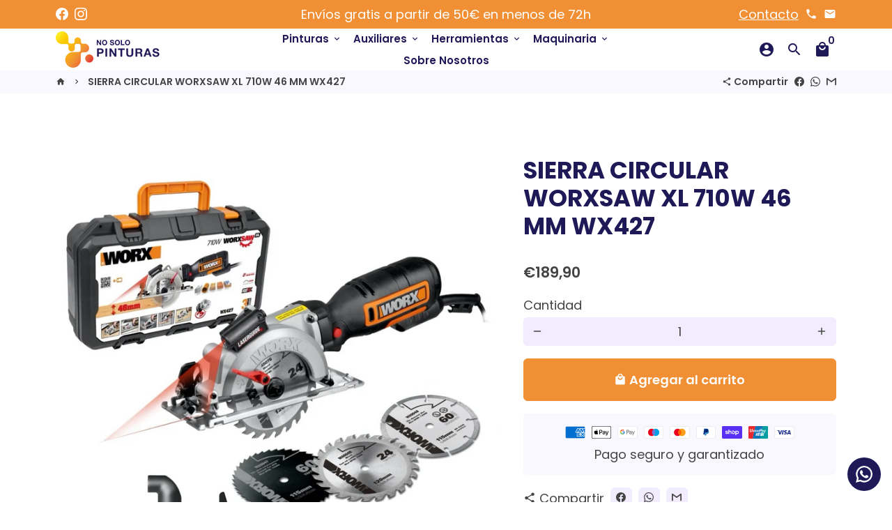

--- FILE ---
content_type: text/html; charset=utf-8
request_url: https://nosolopinturas.com/products/sierra-circular-worxsaw-xl-710w-46-mm-wx427
body_size: 58173
content:
<!doctype html>
<html lang="es">
  <head>


    
    <!-- Basic page needs -->
    <meta charset="utf-8">
    <meta http-equiv="X-UA-Compatible" content="IE=edge,chrome=1">
    <meta name="viewport" content="width=device-width,initial-scale=1,shrink-to-fit=no">
    <meta name="theme-color" content="#FFFFFF">
    <meta name="apple-mobile-web-app-capable" content="yes">
    <meta name="mobile-web-app-capable" content="yes">
    <meta name="author" content="Debutify">

    <!-- Preconnect external ressources -->
    <link rel="preconnect" href="https://cdn.shopify.com" crossorigin>
    <link rel="preconnect" href="https://fonts.shopifycdn.com" crossorigin>
    <link rel="preconnect" href="https://shop.app" crossorigin>
    <link rel="preconnect" href="https://monorail-edge.shopifysvc.com"><link rel="preconnect" href="https://godog.shopifycloud.com"><link rel="preconnect" href="https://www.google.com">
      <link rel="preconnect" href="https://www.gstatic.com">
      <link rel="preconnect" href="https://www.gstatic.com" crossorigin>
      <link rel="preconnect" href="https://fonts.gstatic.com" crossorigin>
      <link rel="preconnect" href="https://www.recaptcha.net" crossorigin><link rel="preconnect" href="https://debutify.com"><!-- Preload assets -->
    <link rel="preload" href="//nosolopinturas.com/cdn/shop/t/5/assets/theme.scss.css?v=33368702987789013491700682868" as="style">
    <link rel="preload" as="font" href="//nosolopinturas.com/cdn/fonts/poppins/poppins_n7.56758dcf284489feb014a026f3727f2f20a54626.woff2" type="font/woff2" crossorigin>
    <link rel="preload" as="font" href="//nosolopinturas.com/cdn/fonts/poppins/poppins_n6.aa29d4918bc243723d56b59572e18228ed0786f6.woff2" type="font/woff2" crossorigin>
    <link rel="preload" as="font" href="//nosolopinturas.com/cdn/fonts/poppins/poppins_n4.0ba78fa5af9b0e1a374041b3ceaadf0a43b41362.woff2" type="font/woff2" crossorigin>
    <link rel="preload" as="font" href="//nosolopinturas.com/cdn/shop/t/5/assets/material-icons-round.woff2?v=42163961327098976921625049445" type="font/woff2" crossorigin>
    <link rel="preload" href="//nosolopinturas.com/cdn/shop/t/5/assets/jquery-2.2.3.min.js?v=171730250359325013191625049465" as="script">
    <link rel="preload" href="//nosolopinturas.com/cdn/shop/t/5/assets/theme.min.js?v=122240287618224778251625049465" as="script">
    <link rel="preload" href="//nosolopinturas.com/cdn/shop/t/5/assets/lazysizes.min.js?v=46221891067352676611625049444" as="script"><link rel="preload" href="//nosolopinturas.com/cdn/shop/t/5/assets/dbtfy-addons.min.js?v=105764973031530204491646925221" as="script"><link rel="canonical" href="https://nosolopinturas.com/products/sierra-circular-worxsaw-xl-710w-46-mm-wx427"><!-- Fav icon --><link sizes="192x192" rel="shortcut icon" type="image/png" id="favicon"
          href="//nosolopinturas.com/cdn/shop/files/Favicone_nosolopinturas_1_192x192.png?v=1626362206"
    >

    <!-- Title and description -->
    <title>
      SIERRA CIRCULAR WORXSAW XL 710W 46 MM WX427 &ndash; Tienda de pinturas NOSOLOPINTURAS
    </title><meta name="description" content="Descripción La Sierra Circular WorxSaw XL corta todo tipo de materiales con distintos discos: metal, plástico, madera, ladrillo y azulejo. Tiene una potencia de 710W y su máxima capacidad de corte es de hasta 46mm. Es una sierra óptima para cortes a inglete y longitudinales. El interruptor tiene bloqueo de seguridad y "><!-- Social meta --><!-- /snippets/social-meta-tags.liquid -->
<meta property="og:site_name" content="Tienda de pinturas NOSOLOPINTURAS">
<meta property="og:url" content="https://nosolopinturas.com/products/sierra-circular-worxsaw-xl-710w-46-mm-wx427">
<meta property="og:title" content="SIERRA CIRCULAR WORXSAW XL 710W 46 MM WX427">
<meta property="og:type" content="product">
<meta property="og:description" content="Descripción La Sierra Circular WorxSaw XL corta todo tipo de materiales con distintos discos: metal, plástico, madera, ladrillo y azulejo. Tiene una potencia de 710W y su máxima capacidad de corte es de hasta 46mm. Es una sierra óptima para cortes a inglete y longitudinales. El interruptor tiene bloqueo de seguridad y "><meta property="og:price:amount" content="189,90">
  <meta property="og:price:currency" content="EUR"><meta property="og:image" content="http://nosolopinturas.com/cdn/shop/products/17_3f3e9bd9-2110-4551-9c6f-f8a4dac1d7db_1200x1200.jpg?v=1628757677"><meta property="og:image" content="http://nosolopinturas.com/cdn/shop/products/17_3f3e9bd9-2110-4551-9c6f-f8a4dac1d7db_1200x1200.jpg?v=1628757677"><meta property="og:image" content="http://nosolopinturas.com/cdn/shop/products/17_3f3e9bd9-2110-4551-9c6f-f8a4dac1d7db_1200x1200.jpg?v=1628757677">
<meta property="og:image:secure_url" content="https://nosolopinturas.com/cdn/shop/products/17_3f3e9bd9-2110-4551-9c6f-f8a4dac1d7db_1200x1200.jpg?v=1628757677"><meta property="og:image:secure_url" content="https://nosolopinturas.com/cdn/shop/products/17_3f3e9bd9-2110-4551-9c6f-f8a4dac1d7db_1200x1200.jpg?v=1628757677"><meta property="og:image:secure_url" content="https://nosolopinturas.com/cdn/shop/products/17_3f3e9bd9-2110-4551-9c6f-f8a4dac1d7db_1200x1200.jpg?v=1628757677">
<meta name="twitter:card" content="summary_large_image">
<meta name="twitter:title" content="SIERRA CIRCULAR WORXSAW XL 710W 46 MM WX427">
<meta name="twitter:description" content="Descripción La Sierra Circular WorxSaw XL corta todo tipo de materiales con distintos discos: metal, plástico, madera, ladrillo y azulejo. Tiene una potencia de 710W y su máxima capacidad de corte es de hasta 46mm. Es una sierra óptima para cortes a inglete y longitudinales. El interruptor tiene bloqueo de seguridad y ">
<!-- CSS  -->
    <link href="//nosolopinturas.com/cdn/shop/t/5/assets/theme.scss.css?v=33368702987789013491700682868" rel="stylesheet" type="text/css" media="all" />

    <!-- Load fonts independently to prevent redering blocks -->
    <style>
      @font-face {
  font-family: Poppins;
  font-weight: 700;
  font-style: normal;
  font-display: swap;
  src: url("//nosolopinturas.com/cdn/fonts/poppins/poppins_n7.56758dcf284489feb014a026f3727f2f20a54626.woff2") format("woff2"),
       url("//nosolopinturas.com/cdn/fonts/poppins/poppins_n7.f34f55d9b3d3205d2cd6f64955ff4b36f0cfd8da.woff") format("woff");
}

      @font-face {
  font-family: Poppins;
  font-weight: 600;
  font-style: normal;
  font-display: swap;
  src: url("//nosolopinturas.com/cdn/fonts/poppins/poppins_n6.aa29d4918bc243723d56b59572e18228ed0786f6.woff2") format("woff2"),
       url("//nosolopinturas.com/cdn/fonts/poppins/poppins_n6.5f815d845fe073750885d5b7e619ee00e8111208.woff") format("woff");
}

      @font-face {
  font-family: Poppins;
  font-weight: 400;
  font-style: normal;
  font-display: swap;
  src: url("//nosolopinturas.com/cdn/fonts/poppins/poppins_n4.0ba78fa5af9b0e1a374041b3ceaadf0a43b41362.woff2") format("woff2"),
       url("//nosolopinturas.com/cdn/fonts/poppins/poppins_n4.214741a72ff2596839fc9760ee7a770386cf16ca.woff") format("woff");
}

      @font-face {
  font-family: Poppins;
  font-weight: 700;
  font-style: normal;
  font-display: swap;
  src: url("//nosolopinturas.com/cdn/fonts/poppins/poppins_n7.56758dcf284489feb014a026f3727f2f20a54626.woff2") format("woff2"),
       url("//nosolopinturas.com/cdn/fonts/poppins/poppins_n7.f34f55d9b3d3205d2cd6f64955ff4b36f0cfd8da.woff") format("woff");
}

      @font-face {
  font-family: Poppins;
  font-weight: 400;
  font-style: italic;
  font-display: swap;
  src: url("//nosolopinturas.com/cdn/fonts/poppins/poppins_i4.846ad1e22474f856bd6b81ba4585a60799a9f5d2.woff2") format("woff2"),
       url("//nosolopinturas.com/cdn/fonts/poppins/poppins_i4.56b43284e8b52fc64c1fd271f289a39e8477e9ec.woff") format("woff");
}

      @font-face {
  font-family: Poppins;
  font-weight: 700;
  font-style: italic;
  font-display: swap;
  src: url("//nosolopinturas.com/cdn/fonts/poppins/poppins_i7.42fd71da11e9d101e1e6c7932199f925f9eea42d.woff2") format("woff2"),
       url("//nosolopinturas.com/cdn/fonts/poppins/poppins_i7.ec8499dbd7616004e21155106d13837fff4cf556.woff") format("woff");
}

      @font-face {
  font-family: Poppins;
  font-weight: 900;
  font-style: normal;
  font-display: swap;
  src: url("//nosolopinturas.com/cdn/fonts/poppins/poppins_n9.eb6b9ef01b62e777a960bfd02fc9fb4918cd3eab.woff2") format("woff2"),
       url("//nosolopinturas.com/cdn/fonts/poppins/poppins_n9.6501a5bd018e348b6d5d6e8c335f9e7d32a80c36.woff") format("woff");
}

      @font-face {
        font-family: Material Icons Round;
        font-weight: 400;
        font-style: normal;
        font-display: block;
        src: url(//nosolopinturas.com/cdn/shop/t/5/assets/material-icons-round.woff2?v=42163961327098976921625049445) format("woff2");
      }
    </style>

    <!-- Theme strings and settings -->
    <script>window.debutify = true;window.theme = window.theme || {};

      theme.variables = {
        small: 769,
        postSmall: 769.1,
        animationDuration: 600,
        animationSlow: 1000,
        transitionSpeed: 300,
        fastClickPluginLink: "\/\/nosolopinturas.com\/cdn\/shop\/t\/5\/assets\/FastClick.js?v=38733970534528769321625049437",
        jQueryUIPluginLink: "\/\/nosolopinturas.com\/cdn\/shop\/t\/5\/assets\/jquery-ui.min.js?v=140052863542541936261625049442",
        jQueryUIAutocompletePluginLink: "\/\/nosolopinturas.com\/cdn\/shop\/t\/5\/assets\/jquery.ui.autocomplete.scroll.min.js?v=65694924680175604831625049443",
        jQueryExitIntentPluginLink: "\/\/nosolopinturas.com\/cdn\/shop\/t\/5\/assets\/jquery.exitintent.min.js?v=141936771459652646111625049443",
        trackingPluginLink: "\/\/www.17track.net\/externalcall.js",
        speedBoosterPluginLink: "\/\/nosolopinturas.com\/cdn\/shop\/t\/5\/assets\/instant.page.min.js?v=111932921325309411101625049442",
        cartCount: 0
      };

      theme.settings = {
        cartType: "page",
        stickyHeader: true,
        heightHeader: 60,
        heightHeaderMobile: 60,
        icon: "material-icons-round",
        currencyOriginalPrice: true,
        customCurrency: false,
        dbtfyATCAnimationType: "shakeX",
        dbtfyATCAnimationInterval: 10,
        dbtfyShopProtectImage: true,
        dbtfyShopProtectDrag: true,
        dbtfyShopProtectTextProduct: true,
        dbtfyShopProtectTextArticle: true,
        dbtfyShopProtectCollection: true,
        dbtfyLiveViewMax: 34,
        dbtfyLiveViewMin: 5,
        dbtfyLiveViewIntervalSteps: 3,
        dbtfyLiveViewIntervalTime: 5000,
        dbtfySkipCart: false,
        isSearchEnabled: true,
        customScript: "",
        dbtfyInactiveTabFirstMessage: "🔥 Don't forget this...",
        dbtfyInactiveTabSecondMessage: "🔥 Come back!",
        dbtfyInactiveTabDelay: 1,
        faviconImage: "\/\/nosolopinturas.com\/cdn\/shop\/files\/Favicone_nosolopinturas_1_192x192.png?v=1626362206",
        cartFaviconImage:""};

      theme.strings = {
        zoomClose: "Cerrar (esc)",
        zoomPrev: "Anterior (tecla de flecha izquierda)",
        zoomNext: "Siguiente (tecla de flecha derecha)",
        moneyFormat: "€{{amount_with_comma_separator}}",
        moneyWithCurrencyFormat: "€{{amount_with_comma_separator}} EUR",
        currencyFormat: "money_format",
        defaultCurrency: "USD",
        saveFormat: "Ahorra {{ saved_amount }}",
        addressError: "No se puede encontrar esa dirección",
        addressNoResults: "No results for that address",
        addressQueryLimit: "Se ha excedido el límite de uso de la API de Google . Considere la posibilidad de actualizar a un \u003ca href=\"https:\/\/developers.google.com\/maps\/premium\/usage-limits\"\u003ePlan Premium\u003c\/a\u003e.",
        authError: "Hubo un problema de autenticación con su cuenta de Google Maps.",
        cartCookie: "Habilite las cookies para usar el carrito de compras",
        addToCart: "Agregar al carrito",
        soldOut: "Agotado",
        unavailable: "No disponible",
        regularPrice: "Precio habitual",
        salePrice: "Precio de venta",
        saveLabel: "Ahorra {{ saved_amount }}",
        quantityLabel: "Cantidad",
        closeText: "Cerrar (esc)",
        shopCurrency: "EUR",
        agreeTermsWarningMessage: "\u003cp\u003eYou must agree with the terms and conditions of sales to check out.\u003c\/p\u003e",shopPrimaryLocale: "es",};

      window.lazySizesConfig = window.lazySizesConfig || {};
      window.lazySizesConfig.customMedia = {
        "--small": `(max-width: ${theme.variables.small}px)`
      };
    </script>

    <!-- JS -->
    <script src="//nosolopinturas.com/cdn/shop/t/5/assets/jquery-2.2.3.min.js?v=171730250359325013191625049465" type="text/javascript"></script>

    <script src="//nosolopinturas.com/cdn/shop/t/5/assets/theme.min.js?v=122240287618224778251625049465" defer="defer"></script>

    <script src="//nosolopinturas.com/cdn/shop/t/5/assets/lazysizes.min.js?v=46221891067352676611625049444" async="async"></script><script src="//nosolopinturas.com/cdn/shop/t/5/assets/dbtfy-addons.min.js?v=105764973031530204491646925221" defer="defer"></script><!-- Header hook for plugins -->
    <script>
  window.sortByRelevance = false;
  window.moneyFormat = "€{{amount_with_comma_separator}}";
  window.GloboMoneyFormat = "€{{amount_with_comma_separator}}";
  window.GloboMoneyWithCurrencyFormat = "€{{amount_with_comma_separator}} EUR";
  window.shopCurrency = "EUR";
  window.isMultiCurrency = false;
  window.assetsUrl = '//nosolopinturas.com/cdn/shop/t/5/assets/';
  window.filesUrl = '//nosolopinturas.com/cdn/shop/files/';
  var page_id = 0;
  var GloboFilterConfig = {
    api: {
      filterUrl: "https://filter-eu.globosoftware.net/filter",
      searchUrl: "https://filter-eu.globosoftware.net/search",
      url: "https://filter-eu.globosoftware.net",
    },
    shop: {
      name: "Tienda de pinturas NOSOLOPINTURAS",
      url: "https://nosolopinturas.com",
      domain: "nosolopinturas.myshopify.com",
      is_multicurrency: false,
      currency: "EUR",
      cur_currency: "EUR",
      cur_locale: "es",
      locale: "es",
      product_image: {width: 360, height: 504},
      no_image_url: "https://cdn.shopify.com/s/images/themes/product-1.png",
      themeStoreId: 796,
      swatches: [],
      translation: {"default":{"search":{"suggestions":"Suggestions","collections":"Collections","pages":"Pages","product":"Product","products":"Products","view_all":"Search for","not_found":"Sorry, nothing found for"},"form":{"title":"Search Products","submit":"Search"},"filter":{"filter_by":"Filter By","clear_all":"Clear All","view":"View","clear":"Clear","in_stock":"In Stock","out_of_stock":"Out of Stock","ready_to_ship":"Ready to ship","search":"Search options"},"sort":{"sort_by":"Sort By","manually":"Featured","availability_in_stock_first":"Availability","relevance":"Relevance","best_selling":"Best Selling","alphabetically_a_z":"Alphabetically, A-Z","alphabetically_z_a":"Alphabetically, Z-A","price_low_to_high":"Price, low to high","price_high_to_low":"Price, high to low","date_new_to_old":"Date, new to old","date_old_to_new":"Date, old to new","sale_off":"% Sale off"},"product":{"add_to_cart":"Add to cart","unavailable":"Unavailable","sold_out":"Sold out","sale":"Sale","load_more":"Load more","limit":"Show","search":"Search products","no_results":"Sorry, there are no products in this collection"}}},
      redirects: null,
      images: [],
      settings: {"sticky_header":true,"sticky_announcement_bar":false,"hero_header":false,"height_header":60,"height_header_mobile":60,"search_enabled":true,"search_product":false,"icon":"material-icons-round","grid_product_vendor":false,"grid_product_truncate":true,"grid_product_hover":true,"enable_product_accent_background":false,"tag_placement":"top-left","collection_grid_card":false,"collection_grid_products_count":true,"collection_grid_animation":true,"show_collection_grid_button":true,"collection_grid_button_label":"Ver Colección","collection_grid_button_style":"btn--primary","collection_grid_button_size":"btn--small","show_author":false,"show_date":true,"show_comments":false,"word_count":12,"show_locale_selector":true,"show_currency_selector":true,"newsletter_name":true,"newsletter_optin":true,"show_hero":true,"section_height":"xsmall","section_height_mobile":"xsmall","border_radius":6,"border_width":"1","button_padding_x":24,"button_padding_y":16,"show_top_button":true,"top_button_mobile":false,"top_button_position":"center","page_title_background":false,"show_breadcrumbs":true,"show_back_to_collection":true,"page_wrapper":"1180","payment_icon_size":18,"payment_icon_1":"","payment_icon_2":"","payment_icon_3":"","payment_icon_4":"","transition_hover_enabled":true,"enable_payment_button":false,"sale_type":"amount","section_padding_size":"large","browsing_link":"\/collections\/all","buy_now_text":"","zindex_drawer":"999999999","cart_notes_enable":true,"cart_type":"page","icon_cart":"local_mall","cart_bubble":true,"cart_bubble_animation":true,"cart_count":true,"cart_cost_checkout":true,"checkout_icon":"lock","color_announcement_bg":"#f08f34","color_announcement_text":"#FFFFFF","color_nav_bg":"#FFFFFF","color_nav_border":"#E5E5E5","color_nav_text":"#201958","color_body_bg":"#FFFFFF","color_default":"#FAF8FF","color_border":"#E5E5E5","color_headings":"#201958","color_body_text":"#444444","color_primary":"#f08f34","color_button_text":"#ffffff","color_secondary":"#201958","color_input":"#F2ECFF","color_sales_price":"#e2312d","color_drawer_bg":"#f08f34","color_drawer_default":"#ffffff","color_drawer_border":"#ffffff","color_drawer_text":"#201958","color_drawer_primary":"#201958","color_drawer_button_text":"#ffffff","color_drawer_secondary":"#2DFFB3","color_drawer_input":"#ffffff","color_drawer_error_text":"#2DFFB3","color_drawer_sales_price":"#e2312d","color_drawer_overlay":"#FFFFFF","color_drawer_overlay_opacity":63,"color_footer_bg":"#f08f34","color_footer_default":"#201958","color_footer_border":"#ffffff","color_footer_text":"#201958","color_footer_primary":"#201958","color_footer_button_text":"#ffffff","color_footer_secondary":"#201958","color_footer_input":"#ffffff","color_footer_sales_price":"#e2312d","color_overlay":"#201958","color_transparent_nav_text":"#FFFFFF","opacity_overlay":40,"custom_style":"","custom_script":"","favicon":"\/\/nosolopinturas.com\/cdn\/shop\/files\/Favicone_nosolopinturas_1.png?v=1626362206","review_app":"judge_me","review_section_style":"section-border","review_widget_tabs":true,"review_badge_product_grid":true,"share_facebook":true,"share_twitter":false,"share_pinterest":false,"share_whatsapp":true,"share_linkedin":false,"share_reddit":false,"share_email":true,"share_messenger":false,"facebook_page_id":"393699844383981","social_facebook_link":"https:\/\/www.facebook.com\/nosolopinturas","social_twitter_link":"","social_pinterest_link":"","social_instagram_link":"https:\/\/www.instagram.com\/nosolopinturas\/","social_snapchat_link":"","social_whatsapp_link":"","social_telegram_link":"","social_tiktok_link":"","social_linkedin_link":"","social_reddit_link":"","social_messenger_link":"","social_tumblr_link":"","social_youtube_link":"","social_vimeo_link":"","header_family":{"error":"json not allowed for this object"},"header_font_size":34,"header_font_size_big":80,"header_spacing":0,"header_transform":"initial","accent_family":{"error":"json not allowed for this object"},"accent_spacing":0,"accent_transform":"initial","button_uppercase":false,"base_family":{"error":"json not allowed for this object"},"base_font_size":18,"dbtfy_addtocart_animation":false,"dbtfy_age_check":false,"dbtfy_agree_to_terms":false,"dbtfy_automatic_geolocation":false,"dbtfy_back_in_stock":false,"dbtfy_cart_countdown":false,"dbtfy_cart_favicon":false,"dbtfy_cart_discount":true,"dbtfy_cart_goal":false,"dbtfy_cart_savings":false,"dbtfy_cart_upsell":false,"dbtfy_collection_addtocart":false,"dbtfy_collection_filters":true,"dbtfy_color_swatches":false,"dbtfy_cookie_box":false,"dbtfy_custom_currencies":false,"dbtfy_delivery_time":false,"dbtfy_discount_saved":false,"dbtfy_facebook_messenger":false,"dbtfy_faq_page":true,"dbtfy_infinite_scroll":false,"dbtfy_inactive_tab_message":false,"dbtfy_instagram_feed":false,"dbtfy_inventory_quantity":false,"dbtfy_linked_options":false,"dbtfy_live_view":false,"dbtfy_mega_menu":false,"dbtfy_menu_bar":false,"dbtfy_newsletter_popup":false,"dbtfy_order_feedback":false,"dbtfy_order_tracking":false,"dbtfy_page_speed_booster":false,"dbtfy_page_transition":false,"dbtfy_pricing_table":false,"dbtfy_product_bullet_points":false,"dbtfy_product_image_crop":false,"dbtfy_product_tabs":false,"dbtfy_quantity_breaks":false,"dbtfy_quick_view":false,"dbtfy_recently_viewed":false,"dbtfy_sales_countdown":false,"dbtfy_sales_pop":false,"dbtfy_shop_protect":false,"dbtfy_skip_cart":false,"dbtfy_size_chart":false,"dbtfy_smart_search":true,"dbtfy_social_discount":false,"dbtfy_sticky_addtocart":false,"synced_variant_image":false,"dbtfy_trust_badge":true,"dbtfy_upsell_bundles":false,"dbtfy_upsell_popup":false,"dbtfy_wish_list":false,"dbtfy_addtocart_animation_type":"shakeX","dbtfy_addtocart_animation_interval":10,"dbtfy_age_check_option":"birth-date","dbtfy_age_check_valid_age":18,"dbtfy_age_check_logo_svg":"","dbtfy_age_check_logo_image_width":80,"dbtfy_age_check_title":"Age Check","dbtfy_age_check_description":"Please verify your age to continue.","dbtfy_age_check_error_message":"You are too young to view this website.","dbtfy_age_check_yes":"Yes","dbtfy_age_check_no":"No","dbtfy_age_check_enter":"Enter","dbtfy_agree_text":"\u003cp\u003eI agree with the terms \u0026 conditions.\u003c\/p\u003e","dbtfy_agree_warning_text":"\u003cp\u003eYou must agree with the terms and conditions of sales to check out.\u003c\/p\u003e","dbtfy_agree_order_title":"I agree terms and conditions.","dbtfy_agree_order_yes_answer":"Yes","dbtfy_back_in_stock_richtext":"\u003cp\u003eNotify me when this product is available:\u003c\/p\u003e","dbtfy_back_in_stock_icon":"notifications_active","dbtfy_back_in_stock_btn":"Notify me","dbtfy_back_in_stock_btn_animation":false,"dbtfy_back_in_stock_success":"\u003cp\u003eWe will notify you as soon as the item is in stock!\u003c\/p\u003e","dbtfy_back_in_stock_body_prefix":"Please notify me when","dbtfy_back_in_stock_body_suffix":"becomes available -","dbtfy_cart_countdown_time_mins":5,"dbtfy_cart_countdown_icons":"check_circle","dbtfy_cart_countdown_prefix":"Your cart is saved for the next","dbtfy_cart_countdown_suffix":"","dbtfy_cart_countdown_icon_over":"alarm","dbtfy_cart_countdown_msg_over":"Order before your items are out of stock!","dbtfy_cart_countdown_m":"m","dbtfy_cart_countdown_s":"s","dbtfy_cart_discount_label":"¿Tienes un código de descuento?","dbtfy_cart_discount_icon":"local_offer","dbtfy_cart_discount_placeholder":"Introduce tu código","dbtfy_cart_discount_apply_button_label":"Apply discount code","dbtfy_cart_discount_apply_button_icons":"check_circle","dbtfy_cart_goal_before_text":"You're","dbtfy_cart_goal_amount":"70","dbtfy_cart_goal_after_text":"away from FREE shipping!","dbtfy_cart_goal_reached_text":"You are eligible for FREE shipping!","dbtfy_cart_goal_icons":"local_shipping","dbtfy_cart_discount_savings_label":"Total savings","dbtfy_collection_filters_button_title":"Filtros","dbtfy_collection_filters_button_icon":"filter_alt","dbtfy_color_swatches_color":"Color","dbtfy_color_swatches_grid":"Color","dbtfy_color_swatches_count":3,"dbtfy_cookie_box_inverted":true,"dbtfy_cookie_box_text":"\u003cp\u003e\u003cstrong\u003eDo you like cookies?\u003c\/strong\u003e 🍪 We use cookies to ensure you get the best experience on our website.\u003c\/p\u003e","dbtfy_cookie_box_button_label":"Accept cookies","dbtfy_cookie_box_button_style":"btn--primary","currency_format":"money_format","supported_currencies":"USD CAD INR GBP AUD EUR JPY","default_currency":"USD","default_price":true,"dbtfy_delivery_time_position":"under_add_to_cart_button","dbtfy_delivery_time_icons":"local_shipping","dbtfy_delivery_time_prefix":"Buy now to receive in","dbtfy_delivery_time_separator":"-","dbtfy_delivery_time_suffix":"days","dbtfy_delivery_time_date":false,"dbtfy_delivery_time_format":"%b %d","dbtfy_delivery_time_from":7,"dbtfy_delivery_time_to":14,"dbtfy_specific_delivery_time_from_1":7,"dbtfy_specific_delivery_time_to_1":14,"dbtfy_specific_delivery_time_from_2":7,"dbtfy_specific_delivery_time_to_2":14,"dbtfy_specific_delivery_time_from_3":7,"dbtfy_specific_delivery_time_to_3":14,"dbtfy_specific_delivery_time_from_4":7,"dbtfy_specific_delivery_time_to_4":14,"dbtfy_specific_delivery_time_from_5":7,"dbtfy_specific_delivery_time_to_5":14,"dbtfy_facebook_messenger_code":"","dbtfy_facebook_messenger_mobile":false,"dbtfy_inactive_tab_message_text_first":"🔥 Don't forget this...","dbtfy_inactive_tab_message_text_second":"🔥 Come back!","dbtfy_inactive_tab_delay":1,"dbtfy_infinite_scroll_options":"click","dbtfy_infinite_scroll_loading_text":"Load more","dbtfy_infinite_scroll_button_style":"btn--primary","dbtfy_inventory_quantity_icons":"history","dbtfy_inventory_quantity_prefix":"Only","dbtfy_inventory_quantity_suffix":"left in stock","dbtfy_inventory_quantity_show_random":false,"dbtfy_inventory_quantity_min":3,"dbtfy_inventory_quantity_max":14,"dbtfy_inventory_quantity_threshold":10,"dbtfy_threshold_text":"In stock","dbtfy_live_view_position":"under_add_to_cart_button","dbtfy_live_view_prefix":"","dbtfy_live_view_people":"visitors","dbtfy_live_view_suffix":"are browsing our store","dbtfy_live_view_icons":"visibility","dbtfy_live_view_min":5,"dbtfy_live_view_max":34,"dbtfy_live_view_interval_steps":3,"dbtfy_live_view_interval":5,"dbtfy_menu_bar_link_list":"main-menu","dbtfy_menu_bar_mobile":true,"dbtfy_menu_bar_desktop":true,"dbtfy_newsletter_floating_bar":true,"dbtfy_floating_bar_mobile":false,"dbtfy_floating_bar_position":"right","dbtfy_floating_bar_text":"Get 20% off!","dbtfy_floating_bar_icons":"arrow_drop_up","dbtfy_newsletter_popup_width":"medium","dbtfy_newsletter_popup_image_whole":false,"dbtfy_newsletter_popup_image_position":"center center","dbtfy_newsletter_popup_title":"Subscribe to our Newsletter!","dbtfy_newsletter_popup_text":"\u003cp\u003eGet 10% off your first purchase by subscribing to our newsletter.\u003c\/p\u003e","dbtfy_newsletter_popup_close":"No thanks, I don't like discounts.","dbtfy_newsletter_popup_icons":"mail","dbtfy_newsletter_popup_time_trigger":false,"dbtfy_newsletter_popup_timeout":15,"dbtfy_newsletter_popup_exit_intent":true,"dbtfy_newsletter_popup_scroll_depth":false,"dbtfy_newsletter_popup_scroll_percentage":15,"dbtfy_newsletter_popup_title_success":"Thank you!","dbtfy_newsletter_popup_text_success":"\u003cp\u003eCopy the discount code below and paste it at checkout to get your discount!\u003c\/p\u003e","dbtfy_newsletter_popup_reward_button":"Apply discount code","dbtfy_newsletter_popup_discount_name":"","dbtfy_newsletter_popup_discount_amount":"","dbtfy_newsletter_popup_discount_type":"%","dbtfy_order_feedback_required":false,"dbtfy_order_feedback_select_title":"How did you hear about us?","dbtfy_order_feedback_default_options":"Please make a selection","dbtfy_order_feedback_select_options":"Facebook, Twitter, Google, Instagram, Youtube","dbtfy_order_feedback_error_message":"Please select an option below","dbtfy_order_feedback_other_option":"Other","dbtfy_order_feedback_other_placeholder":"E.g. My friend Leo","dbtfy_order_feedback_error_message_other":"Please fill the text field below","dbtfy_order_feedback_title":"How did you hear about us?","dbtfy_order_feedback_other_title":"How did you hear about us from other?","dbtfy_order_tracking_input_text":"Enter your tracking number...","dbtfy_order_tracking_button_text":"Track my order","dbtfy_page_transition_svg":"","dbtfy_page_transition_width":80,"dbtfy_product_image_crop_ratio":"1:1","dbtfy_product_image_crop_position":"center center","dbtfy_quick_view_hide_mobile":false,"dbtfy_quick_view_quantity_selector":false,"icon_placement":"bottom-left","dbtfy_recently_viewed_title":"Recently viewed","dbtfy_sales_pop_mobile":false,"dbtfy_sales_pop_timeago":30,"dbtfy_sales_pop_display":4,"dbtfy_sales_pop_interval":6,"dbtfy_sales_pop_name":"Someone","dbtfy_sales_pop_city":"Montreal Canada","dbtfy_sales_pop_purchase":"has purchased","dbtfy_sales_pop_emoji":"👏","dbtfy_sales_pop_prefix":"","dbtfy_sales_pop_suffix":"ago","dbtfy_sales_pop_icons":"check_circle","dbtfy_sales_pop_verified":"Verified purchase","dbtfy_sales_pop_minute":"minute","dbtfy_sales_pop_minutes":"minutes","dbtfy_sales_pop_hour":"hour","dbtfy_sales_pop_hours":"hours","dbtfy_sales_pop_day":"day","dbtfy_sales_pop_days":"days","dbtfy_shop_protect_image":true,"dbtfy_shop_protect_drag":true,"dbtfy_shop_protect_text_product":true,"dbtfy_shop_protect_text_article":true,"dbtfy_shop_protect_collection":true,"dbtfy_smart_search_price":true,"dbtfy_smart_search_vendor":false,"dbtfy_smart_search_limit":4,"dbtfy_smart_search_products":"Products","dbtfy_smart_search_collections":"Collections","dbtfy_smart_search_articles":"Articles","dbtfy_smart_search_pages":"Pages","dbtfy_smart_search_all":"Show all results for","dbtfy_social_discount_icon":"share","dbtfy_social_discount_link":"Share and get 15% off!","dbtfy_social_discount_width":"","dbtfy_social_discount_popup_title":"Share and get 15% off!","dbtfy_social_discount_popup_text":"Simply share this product on one of the following social networks and you will unlock 15% off!","dbtfy_social_discount_reward_title":"Thank you for sharing!","dbtfy_social_discount_reward_text":"\u003cp\u003eCopy the discount code below and paste it at checkout to get your discount!\u003c\/p\u003e","dbtfy_social_discount_reward_button":"Apply discount code","dbtfy_social_discount_reward_code":"","dbtfy_social_discount_reward_amount":"","dbtfy_social_discount_reward_type":"%","dbtfy_sticky_addtocart_reviews":false,"dbtfy_sticky_addtocart_animation":false,"dbtfy_sticky_addtocart_mobile":false,"dbtfy_sticky_addtocart_position":"bottom","dbtfy_trust_badge_product":true,"dbtfy_trust_badge_cart":true,"dbtfy_trust_badge_text_small":false,"dbtfy_trust_badge_position_in_cart_drawer":"separate_section","dbtfy_trust_badge_text":"Pago seguro y garantizado","dbtfy_trust_badge_text_position":"under","dbtfy_trust_badge_width":"600","dbtfy_wish_list_bubble":true,"dbtfy_wish_list_bubble_animation":true,"dbtfy_wish_list_count":true,"dbtfy_wish_list_icon_placement":"bottom-right","dbtfy_wish_list_add_text":"Add to wish list","dbtfy_wish_list_remove_text":"Remove from wish list","dbtfy_wish_list_empty_text":"Your wishlist is currently empty.","dbtfy_wish_list_share_label":"Share Wish list","checkout_logo_image":"\/\/nosolopinturas.com\/cdn\/shop\/files\/LOGO_OK_NO_SOLO_PINTURA_RGB.png?v=1624879416","checkout_logo_position":"left","checkout_logo_size":"medium","checkout_body_background_color":"#fff","checkout_input_background_color_mode":"white","checkout_sidebar_background_color":"#fafafa","checkout_heading_font":"-apple-system, BlinkMacSystemFont, 'Segoe UI', Roboto, Helvetica, Arial, sans-serif, 'Apple Color Emoji', 'Segoe UI Emoji', 'Segoe UI Symbol'","checkout_body_font":"-apple-system, BlinkMacSystemFont, 'Segoe UI', Roboto, Helvetica, Arial, sans-serif, 'Apple Color Emoji', 'Segoe UI Emoji', 'Segoe UI Symbol'","checkout_accent_color":"#f08f34","checkout_button_color":"#f08f34","checkout_error_color":"#e22120","customer_layout":"customer_area"},
      home_filter: false,
      page: "product",
      layout: "app"
    },
    special_countries: null,
    year_make_model: {
      id: null
    },
    filter: {
      id: {"default":38837}[page_id] || {"default":38837}['default'] || 0,
      layout: 1,
      showCount: 1,
      isLoadMore: 0,
      search: true,
      filter_on_search_page: true
    },
    collection: {
      id:0,
      handle:'',
      sort: 'best-selling',
      tags: null,
      vendor: null,
      type: null,
      term: null,
      limit: 24,
      products_count: 0
    },
    customer: false,
    selector: {
      sortBy: '#SortBy',
      pagination: '.pagination, #gf_pagination_wrap',
      products: '.grid--view-items, .list-view-items'
    }
  };

</script>
<script defer src="//nosolopinturas.com/cdn/shop/t/5/assets/v5.globo.filter.lib.js?v=58818797998480546631626103436"></script>

<link rel="preload stylesheet" href="//nosolopinturas.com/cdn/shop/t/5/assets/v5.globo.search.css?v=78473926071584386591626103442" as="style">



<script>window.performance && window.performance.mark && window.performance.mark('shopify.content_for_header.start');</script><meta name="google-site-verification" content="-8hyypk7f7_Jkp4_tISdHNsDOQnwK8lOriyVDB6HBwY">
<meta name="facebook-domain-verification" content="ahaae50an53gv0cn2e3r0ttex6htrs">
<meta id="shopify-digital-wallet" name="shopify-digital-wallet" content="/57822970011/digital_wallets/dialog">
<meta name="shopify-checkout-api-token" content="f707cac22659c1e291820e65178ae56b">
<meta id="in-context-paypal-metadata" data-shop-id="57822970011" data-venmo-supported="false" data-environment="production" data-locale="es_ES" data-paypal-v4="true" data-currency="EUR">
<link rel="alternate" type="application/json+oembed" href="https://nosolopinturas.com/products/sierra-circular-worxsaw-xl-710w-46-mm-wx427.oembed">
<script async="async" src="/checkouts/internal/preloads.js?locale=es-ES"></script>
<link rel="preconnect" href="https://shop.app" crossorigin="anonymous">
<script async="async" src="https://shop.app/checkouts/internal/preloads.js?locale=es-ES&shop_id=57822970011" crossorigin="anonymous"></script>
<script id="apple-pay-shop-capabilities" type="application/json">{"shopId":57822970011,"countryCode":"ES","currencyCode":"EUR","merchantCapabilities":["supports3DS"],"merchantId":"gid:\/\/shopify\/Shop\/57822970011","merchantName":"Tienda de pinturas NOSOLOPINTURAS","requiredBillingContactFields":["postalAddress","email","phone"],"requiredShippingContactFields":["postalAddress","email","phone"],"shippingType":"shipping","supportedNetworks":["visa","maestro","masterCard","amex"],"total":{"type":"pending","label":"Tienda de pinturas NOSOLOPINTURAS","amount":"1.00"},"shopifyPaymentsEnabled":true,"supportsSubscriptions":true}</script>
<script id="shopify-features" type="application/json">{"accessToken":"f707cac22659c1e291820e65178ae56b","betas":["rich-media-storefront-analytics"],"domain":"nosolopinturas.com","predictiveSearch":true,"shopId":57822970011,"locale":"es"}</script>
<script>var Shopify = Shopify || {};
Shopify.shop = "nosolopinturas.myshopify.com";
Shopify.locale = "es";
Shopify.currency = {"active":"EUR","rate":"1.0"};
Shopify.country = "ES";
Shopify.theme = {"name":"debutify Debutify 3.0.3","id":124339486875,"schema_name":"Debutify","schema_version":"3.0.3","theme_store_id":null,"role":"main"};
Shopify.theme.handle = "null";
Shopify.theme.style = {"id":null,"handle":null};
Shopify.cdnHost = "nosolopinturas.com/cdn";
Shopify.routes = Shopify.routes || {};
Shopify.routes.root = "/";</script>
<script type="module">!function(o){(o.Shopify=o.Shopify||{}).modules=!0}(window);</script>
<script>!function(o){function n(){var o=[];function n(){o.push(Array.prototype.slice.apply(arguments))}return n.q=o,n}var t=o.Shopify=o.Shopify||{};t.loadFeatures=n(),t.autoloadFeatures=n()}(window);</script>
<script>
  window.ShopifyPay = window.ShopifyPay || {};
  window.ShopifyPay.apiHost = "shop.app\/pay";
  window.ShopifyPay.redirectState = null;
</script>
<script id="shop-js-analytics" type="application/json">{"pageType":"product"}</script>
<script defer="defer" async type="module" src="//nosolopinturas.com/cdn/shopifycloud/shop-js/modules/v2/client.init-shop-cart-sync_2Gr3Q33f.es.esm.js"></script>
<script defer="defer" async type="module" src="//nosolopinturas.com/cdn/shopifycloud/shop-js/modules/v2/chunk.common_noJfOIa7.esm.js"></script>
<script defer="defer" async type="module" src="//nosolopinturas.com/cdn/shopifycloud/shop-js/modules/v2/chunk.modal_Deo2FJQo.esm.js"></script>
<script type="module">
  await import("//nosolopinturas.com/cdn/shopifycloud/shop-js/modules/v2/client.init-shop-cart-sync_2Gr3Q33f.es.esm.js");
await import("//nosolopinturas.com/cdn/shopifycloud/shop-js/modules/v2/chunk.common_noJfOIa7.esm.js");
await import("//nosolopinturas.com/cdn/shopifycloud/shop-js/modules/v2/chunk.modal_Deo2FJQo.esm.js");

  window.Shopify.SignInWithShop?.initShopCartSync?.({"fedCMEnabled":true,"windoidEnabled":true});

</script>
<script>
  window.Shopify = window.Shopify || {};
  if (!window.Shopify.featureAssets) window.Shopify.featureAssets = {};
  window.Shopify.featureAssets['shop-js'] = {"shop-cart-sync":["modules/v2/client.shop-cart-sync_CLKquFP5.es.esm.js","modules/v2/chunk.common_noJfOIa7.esm.js","modules/v2/chunk.modal_Deo2FJQo.esm.js"],"init-fed-cm":["modules/v2/client.init-fed-cm_UIHl99eI.es.esm.js","modules/v2/chunk.common_noJfOIa7.esm.js","modules/v2/chunk.modal_Deo2FJQo.esm.js"],"shop-cash-offers":["modules/v2/client.shop-cash-offers_CmfU17z0.es.esm.js","modules/v2/chunk.common_noJfOIa7.esm.js","modules/v2/chunk.modal_Deo2FJQo.esm.js"],"shop-login-button":["modules/v2/client.shop-login-button_TNcmr2ON.es.esm.js","modules/v2/chunk.common_noJfOIa7.esm.js","modules/v2/chunk.modal_Deo2FJQo.esm.js"],"pay-button":["modules/v2/client.pay-button_Bev6HBFS.es.esm.js","modules/v2/chunk.common_noJfOIa7.esm.js","modules/v2/chunk.modal_Deo2FJQo.esm.js"],"shop-button":["modules/v2/client.shop-button_D1FAYBb2.es.esm.js","modules/v2/chunk.common_noJfOIa7.esm.js","modules/v2/chunk.modal_Deo2FJQo.esm.js"],"avatar":["modules/v2/client.avatar_BTnouDA3.es.esm.js"],"init-windoid":["modules/v2/client.init-windoid_DEZXpPDW.es.esm.js","modules/v2/chunk.common_noJfOIa7.esm.js","modules/v2/chunk.modal_Deo2FJQo.esm.js"],"init-shop-for-new-customer-accounts":["modules/v2/client.init-shop-for-new-customer-accounts_BplbpZyb.es.esm.js","modules/v2/client.shop-login-button_TNcmr2ON.es.esm.js","modules/v2/chunk.common_noJfOIa7.esm.js","modules/v2/chunk.modal_Deo2FJQo.esm.js"],"init-shop-email-lookup-coordinator":["modules/v2/client.init-shop-email-lookup-coordinator_HqkMc84a.es.esm.js","modules/v2/chunk.common_noJfOIa7.esm.js","modules/v2/chunk.modal_Deo2FJQo.esm.js"],"init-shop-cart-sync":["modules/v2/client.init-shop-cart-sync_2Gr3Q33f.es.esm.js","modules/v2/chunk.common_noJfOIa7.esm.js","modules/v2/chunk.modal_Deo2FJQo.esm.js"],"shop-toast-manager":["modules/v2/client.shop-toast-manager_SugAQS8a.es.esm.js","modules/v2/chunk.common_noJfOIa7.esm.js","modules/v2/chunk.modal_Deo2FJQo.esm.js"],"init-customer-accounts":["modules/v2/client.init-customer-accounts_fxIyJgvX.es.esm.js","modules/v2/client.shop-login-button_TNcmr2ON.es.esm.js","modules/v2/chunk.common_noJfOIa7.esm.js","modules/v2/chunk.modal_Deo2FJQo.esm.js"],"init-customer-accounts-sign-up":["modules/v2/client.init-customer-accounts-sign-up_DnItKKRk.es.esm.js","modules/v2/client.shop-login-button_TNcmr2ON.es.esm.js","modules/v2/chunk.common_noJfOIa7.esm.js","modules/v2/chunk.modal_Deo2FJQo.esm.js"],"shop-follow-button":["modules/v2/client.shop-follow-button_Bfwbpk3m.es.esm.js","modules/v2/chunk.common_noJfOIa7.esm.js","modules/v2/chunk.modal_Deo2FJQo.esm.js"],"checkout-modal":["modules/v2/client.checkout-modal_BA6xEtNy.es.esm.js","modules/v2/chunk.common_noJfOIa7.esm.js","modules/v2/chunk.modal_Deo2FJQo.esm.js"],"shop-login":["modules/v2/client.shop-login_D2RP8Rbe.es.esm.js","modules/v2/chunk.common_noJfOIa7.esm.js","modules/v2/chunk.modal_Deo2FJQo.esm.js"],"lead-capture":["modules/v2/client.lead-capture_Dq1M6aah.es.esm.js","modules/v2/chunk.common_noJfOIa7.esm.js","modules/v2/chunk.modal_Deo2FJQo.esm.js"],"payment-terms":["modules/v2/client.payment-terms_DYWUeaxY.es.esm.js","modules/v2/chunk.common_noJfOIa7.esm.js","modules/v2/chunk.modal_Deo2FJQo.esm.js"]};
</script>
<script>(function() {
  var isLoaded = false;
  function asyncLoad() {
    if (isLoaded) return;
    isLoaded = true;
    var urls = ["https:\/\/static.klaviyo.com\/onsite\/js\/klaviyo.js?company_id=Yv7n7A\u0026shop=nosolopinturas.myshopify.com","https:\/\/static.klaviyo.com\/onsite\/js\/klaviyo.js?company_id=Yv7n7A\u0026shop=nosolopinturas.myshopify.com","https:\/\/cdn.shopify.com\/s\/files\/1\/0578\/2297\/0011\/t\/5\/assets\/booster_eu_cookie_57822970011.js?v=1627571579\u0026shop=nosolopinturas.myshopify.com","https:\/\/configs.carthike.com\/carthike.js?shop=nosolopinturas.myshopify.com","https:\/\/admin.revenuehunt.com\/embed.js?shop=nosolopinturas.myshopify.com"];
    for (var i = 0; i < urls.length; i++) {
      var s = document.createElement('script');
      s.type = 'text/javascript';
      s.async = true;
      s.src = urls[i];
      var x = document.getElementsByTagName('script')[0];
      x.parentNode.insertBefore(s, x);
    }
  };
  if(window.attachEvent) {
    window.attachEvent('onload', asyncLoad);
  } else {
    window.addEventListener('load', asyncLoad, false);
  }
})();</script>
<script id="__st">var __st={"a":57822970011,"offset":3600,"reqid":"3fa5c460-81b9-410a-91f0-1f5c56f64c8a-1769284131","pageurl":"nosolopinturas.com\/products\/sierra-circular-worxsaw-xl-710w-46-mm-wx427","u":"6dc6ab53bea8","p":"product","rtyp":"product","rid":6978273869979};</script>
<script>window.ShopifyPaypalV4VisibilityTracking = true;</script>
<script id="captcha-bootstrap">!function(){'use strict';const t='contact',e='account',n='new_comment',o=[[t,t],['blogs',n],['comments',n],[t,'customer']],c=[[e,'customer_login'],[e,'guest_login'],[e,'recover_customer_password'],[e,'create_customer']],r=t=>t.map((([t,e])=>`form[action*='/${t}']:not([data-nocaptcha='true']) input[name='form_type'][value='${e}']`)).join(','),a=t=>()=>t?[...document.querySelectorAll(t)].map((t=>t.form)):[];function s(){const t=[...o],e=r(t);return a(e)}const i='password',u='form_key',d=['recaptcha-v3-token','g-recaptcha-response','h-captcha-response',i],f=()=>{try{return window.sessionStorage}catch{return}},m='__shopify_v',_=t=>t.elements[u];function p(t,e,n=!1){try{const o=window.sessionStorage,c=JSON.parse(o.getItem(e)),{data:r}=function(t){const{data:e,action:n}=t;return t[m]||n?{data:e,action:n}:{data:t,action:n}}(c);for(const[e,n]of Object.entries(r))t.elements[e]&&(t.elements[e].value=n);n&&o.removeItem(e)}catch(o){console.error('form repopulation failed',{error:o})}}const l='form_type',E='cptcha';function T(t){t.dataset[E]=!0}const w=window,h=w.document,L='Shopify',v='ce_forms',y='captcha';let A=!1;((t,e)=>{const n=(g='f06e6c50-85a8-45c8-87d0-21a2b65856fe',I='https://cdn.shopify.com/shopifycloud/storefront-forms-hcaptcha/ce_storefront_forms_captcha_hcaptcha.v1.5.2.iife.js',D={infoText:'Protegido por hCaptcha',privacyText:'Privacidad',termsText:'Términos'},(t,e,n)=>{const o=w[L][v],c=o.bindForm;if(c)return c(t,g,e,D).then(n);var r;o.q.push([[t,g,e,D],n]),r=I,A||(h.body.append(Object.assign(h.createElement('script'),{id:'captcha-provider',async:!0,src:r})),A=!0)});var g,I,D;w[L]=w[L]||{},w[L][v]=w[L][v]||{},w[L][v].q=[],w[L][y]=w[L][y]||{},w[L][y].protect=function(t,e){n(t,void 0,e),T(t)},Object.freeze(w[L][y]),function(t,e,n,w,h,L){const[v,y,A,g]=function(t,e,n){const i=e?o:[],u=t?c:[],d=[...i,...u],f=r(d),m=r(i),_=r(d.filter((([t,e])=>n.includes(e))));return[a(f),a(m),a(_),s()]}(w,h,L),I=t=>{const e=t.target;return e instanceof HTMLFormElement?e:e&&e.form},D=t=>v().includes(t);t.addEventListener('submit',(t=>{const e=I(t);if(!e)return;const n=D(e)&&!e.dataset.hcaptchaBound&&!e.dataset.recaptchaBound,o=_(e),c=g().includes(e)&&(!o||!o.value);(n||c)&&t.preventDefault(),c&&!n&&(function(t){try{if(!f())return;!function(t){const e=f();if(!e)return;const n=_(t);if(!n)return;const o=n.value;o&&e.removeItem(o)}(t);const e=Array.from(Array(32),(()=>Math.random().toString(36)[2])).join('');!function(t,e){_(t)||t.append(Object.assign(document.createElement('input'),{type:'hidden',name:u})),t.elements[u].value=e}(t,e),function(t,e){const n=f();if(!n)return;const o=[...t.querySelectorAll(`input[type='${i}']`)].map((({name:t})=>t)),c=[...d,...o],r={};for(const[a,s]of new FormData(t).entries())c.includes(a)||(r[a]=s);n.setItem(e,JSON.stringify({[m]:1,action:t.action,data:r}))}(t,e)}catch(e){console.error('failed to persist form',e)}}(e),e.submit())}));const S=(t,e)=>{t&&!t.dataset[E]&&(n(t,e.some((e=>e===t))),T(t))};for(const o of['focusin','change'])t.addEventListener(o,(t=>{const e=I(t);D(e)&&S(e,y())}));const B=e.get('form_key'),M=e.get(l),P=B&&M;t.addEventListener('DOMContentLoaded',(()=>{const t=y();if(P)for(const e of t)e.elements[l].value===M&&p(e,B);[...new Set([...A(),...v().filter((t=>'true'===t.dataset.shopifyCaptcha))])].forEach((e=>S(e,t)))}))}(h,new URLSearchParams(w.location.search),n,t,e,['guest_login'])})(!0,!0)}();</script>
<script integrity="sha256-4kQ18oKyAcykRKYeNunJcIwy7WH5gtpwJnB7kiuLZ1E=" data-source-attribution="shopify.loadfeatures" defer="defer" src="//nosolopinturas.com/cdn/shopifycloud/storefront/assets/storefront/load_feature-a0a9edcb.js" crossorigin="anonymous"></script>
<script crossorigin="anonymous" defer="defer" src="//nosolopinturas.com/cdn/shopifycloud/storefront/assets/shopify_pay/storefront-65b4c6d7.js?v=20250812"></script>
<script data-source-attribution="shopify.dynamic_checkout.dynamic.init">var Shopify=Shopify||{};Shopify.PaymentButton=Shopify.PaymentButton||{isStorefrontPortableWallets:!0,init:function(){window.Shopify.PaymentButton.init=function(){};var t=document.createElement("script");t.src="https://nosolopinturas.com/cdn/shopifycloud/portable-wallets/latest/portable-wallets.es.js",t.type="module",document.head.appendChild(t)}};
</script>
<script data-source-attribution="shopify.dynamic_checkout.buyer_consent">
  function portableWalletsHideBuyerConsent(e){var t=document.getElementById("shopify-buyer-consent"),n=document.getElementById("shopify-subscription-policy-button");t&&n&&(t.classList.add("hidden"),t.setAttribute("aria-hidden","true"),n.removeEventListener("click",e))}function portableWalletsShowBuyerConsent(e){var t=document.getElementById("shopify-buyer-consent"),n=document.getElementById("shopify-subscription-policy-button");t&&n&&(t.classList.remove("hidden"),t.removeAttribute("aria-hidden"),n.addEventListener("click",e))}window.Shopify?.PaymentButton&&(window.Shopify.PaymentButton.hideBuyerConsent=portableWalletsHideBuyerConsent,window.Shopify.PaymentButton.showBuyerConsent=portableWalletsShowBuyerConsent);
</script>
<script data-source-attribution="shopify.dynamic_checkout.cart.bootstrap">document.addEventListener("DOMContentLoaded",(function(){function t(){return document.querySelector("shopify-accelerated-checkout-cart, shopify-accelerated-checkout")}if(t())Shopify.PaymentButton.init();else{new MutationObserver((function(e,n){t()&&(Shopify.PaymentButton.init(),n.disconnect())})).observe(document.body,{childList:!0,subtree:!0})}}));
</script>
<link id="shopify-accelerated-checkout-styles" rel="stylesheet" media="screen" href="https://nosolopinturas.com/cdn/shopifycloud/portable-wallets/latest/accelerated-checkout-backwards-compat.css" crossorigin="anonymous">
<style id="shopify-accelerated-checkout-cart">
        #shopify-buyer-consent {
  margin-top: 1em;
  display: inline-block;
  width: 100%;
}

#shopify-buyer-consent.hidden {
  display: none;
}

#shopify-subscription-policy-button {
  background: none;
  border: none;
  padding: 0;
  text-decoration: underline;
  font-size: inherit;
  cursor: pointer;
}

#shopify-subscription-policy-button::before {
  box-shadow: none;
}

      </style>

<script>window.performance && window.performance.mark && window.performance.mark('shopify.content_for_header.end');</script>
   

<script>window.__pagefly_analytics_settings__={"acceptTracking":true};</script>
   
<!-- Start of Judge.me Core -->
<link rel="dns-prefetch" href="https://cdn.judge.me/">
<script data-cfasync='false' class='jdgm-settings-script'>window.jdgmSettings={"pagination":5,"disable_web_reviews":false,"badge_no_review_text":"Sin reseñas","badge_n_reviews_text":"{{ n }} reseña/reseñas","hide_badge_preview_if_no_reviews":true,"badge_hide_text":false,"enforce_center_preview_badge":false,"widget_title":"Comentarios de los clientes","widget_open_form_text":"Escribir comentario","widget_close_form_text":"Cancelar comentario","widget_refresh_page_text":"Refrescar la página","widget_summary_text":"Basado en {{ number_of_reviews }} comentarios","widget_no_review_text":"Todavía no hay opiniones","widget_name_field_text":"Nombre","widget_verified_name_field_text":"Nombre Verificado (público)","widget_name_placeholder_text":"Nombre","widget_required_field_error_text":"Este campo es obligatorio.","widget_email_field_text":"Dirección de correo electrónico","widget_verified_email_field_text":"Correo electrónico Verificado (privado, no se puede editar)","widget_email_placeholder_text":"Tu dirección de correo electrónico","widget_email_field_error_text":"Por favor, ingresa una dirección de correo electrónico válida.","widget_rating_field_text":"Calificación","widget_review_title_field_text":"Título de la Reseña","widget_review_title_placeholder_text":"Da un título a tu reseña","widget_review_body_field_text":"Contenido de la reseña","widget_review_body_placeholder_text":"Empieza a escribir aquí...","widget_pictures_field_text":"Imagen/Video (opcional)","widget_submit_review_text":"Enviar Reseña","widget_submit_verified_review_text":"Enviar Reseña Verificada","widget_submit_success_msg_with_auto_publish":"¡Gracias! Por favor, actualiza la página en unos momentos para ver tu reseña. Puedes eliminar o editar tu reseña iniciando sesión en \u003ca href='https://judge.me/login' target='_blank' rel='nofollow noopener'\u003eJudge.me\u003c/a\u003e","widget_submit_success_msg_no_auto_publish":"¡Gracias! Tu reseña se publicará tan pronto como sea aprobada por el administrador de la tienda. Puedes eliminar o editar tu reseña iniciando sesión en \u003ca href='https://judge.me/login' target='_blank' rel='nofollow noopener'\u003eJudge.me\u003c/a\u003e","widget_show_default_reviews_out_of_total_text":"Mostrando {{ n_reviews_shown }} de {{ n_reviews }} reseñas.","widget_show_all_link_text":"Mostrar todas","widget_show_less_link_text":"Mostrar menos","widget_author_said_text":"{{ reviewer_name }} dijo:","widget_days_text":"hace {{ n }} día/días","widget_weeks_text":"hace {{ n }} semana/semanas","widget_months_text":"hace {{ n }} mes/meses","widget_years_text":"hace {{ n }} año/años","widget_yesterday_text":"Ayer","widget_today_text":"Hoy","widget_replied_text":"\u003e\u003e {{ shop_name }} respondió:","widget_read_more_text":"Leer más","widget_reviewer_name_as_initial":"","widget_rating_filter_color":"","widget_rating_filter_see_all_text":"Ver todas las valoraciones","widget_sorting_most_recent_text":"Más reciente","widget_sorting_highest_rating_text":"Calificación más alta","widget_sorting_lowest_rating_text":"Calificación mas baja","widget_sorting_with_pictures_text":"Solo Fotos","widget_sorting_most_helpful_text":"Más útil","widget_open_question_form_text":"Hacer una pregunta","widget_reviews_subtab_text":"Reseñas","widget_questions_subtab_text":"Preguntas","widget_question_label_text":"Pregunta","widget_answer_label_text":"Respuesta","widget_question_placeholder_text":"Escribe tu pregunta aquí","widget_submit_question_text":"Enviar Pregunta","widget_question_submit_success_text":"¡Gracias por tu pregunta! Te notificaremos una vez que sea respondida.","verified_badge_text":"Verificado","verified_badge_bg_color":"","verified_badge_text_color":"","verified_badge_placement":"left-of-reviewer-name","widget_review_max_height":"","widget_hide_border":false,"widget_social_share":false,"widget_thumb":false,"widget_review_location_show":false,"widget_location_format":"country_iso_code","all_reviews_include_out_of_store_products":true,"all_reviews_out_of_store_text":"(fuera de la tienda)","all_reviews_pagination":100,"all_reviews_product_name_prefix_text":"sobre","enable_review_pictures":false,"enable_question_anwser":false,"widget_theme":"","review_date_format":"mm/dd/yyyy","default_sort_method":"most-recent","widget_product_reviews_subtab_text":"Reseñas de productos","widget_shop_reviews_subtab_text":"Reseñas sobre la tienda","widget_other_products_reviews_text":"Reseñas para otros productos","widget_store_reviews_subtab_text":"Reseñas de la tienda","widget_no_store_reviews_text":"Esta tienda no ha recibido ninguna reseña todavía","widget_web_restriction_product_reviews_text":"Este producto no ha recibido ninguna reseña todavía","widget_no_items_text":"No se encontraron elementos","widget_show_more_text":"Mostrar más","widget_write_a_store_review_text":"Escribir una Reseña de la Tienda","widget_other_languages_heading":"Reseñas en Otros Idiomas","widget_translate_review_text":"Traducir reseña a {{ language }}","widget_translating_review_text":"Traduciendo...","widget_show_original_translation_text":"Mostrar original ({{ language }})","widget_translate_review_failed_text":"No se pudo traducir la reseña.","widget_translate_review_retry_text":"Reintentar","widget_translate_review_try_again_later_text":"Intentar más tarde","show_product_url_for_grouped_product":false,"widget_sorting_pictures_first_text":"Fotos primero","show_pictures_on_all_rev_page_mobile":false,"show_pictures_on_all_rev_page_desktop":false,"floating_tab_hide_mobile_install_preference":false,"floating_tab_button_name":"★ Reseñas","floating_tab_title":"Deja que los clientes hablen por nosotros","floating_tab_button_color":"","floating_tab_button_background_color":"","floating_tab_url":"","floating_tab_url_enabled":true,"floating_tab_tab_style":"text","all_reviews_text_badge_text":"Los clientes nos califican {{ shop.metafields.judgeme.all_reviews_rating | round: 1 }}/5 basado en {{ shop.metafields.judgeme.all_reviews_count }} reseñas.","all_reviews_text_badge_text_branded_style":"{{ shop.metafields.judgeme.all_reviews_rating | round: 1 }} de 5 estrellas basado en {{ shop.metafields.judgeme.all_reviews_count }} reseñas","is_all_reviews_text_badge_a_link":false,"show_stars_for_all_reviews_text_badge":false,"all_reviews_text_badge_url":"","all_reviews_text_style":"text","all_reviews_text_color_style":"judgeme_brand_color","all_reviews_text_color":"#108474","all_reviews_text_show_jm_brand":true,"featured_carousel_show_header":true,"featured_carousel_title":"Deja que los clientes hablen por nosotros","testimonials_carousel_title":"Los clientes nos dicen","videos_carousel_title":"Historias de clientes reales","cards_carousel_title":"Los clientes nos dicen","featured_carousel_count_text":"de {{ n }} reseñas","featured_carousel_add_link_to_all_reviews_page":false,"featured_carousel_url":"","featured_carousel_show_images":true,"featured_carousel_autoslide_interval":5,"featured_carousel_arrows_on_the_sides":false,"featured_carousel_height":250,"featured_carousel_width":80,"featured_carousel_image_size":0,"featured_carousel_image_height":250,"featured_carousel_arrow_color":"#eeeeee","verified_count_badge_style":"vintage","verified_count_badge_orientation":"horizontal","verified_count_badge_color_style":"judgeme_brand_color","verified_count_badge_color":"#108474","is_verified_count_badge_a_link":false,"verified_count_badge_url":"","verified_count_badge_show_jm_brand":true,"widget_rating_preset_default":5,"widget_first_sub_tab":"product-reviews","widget_show_histogram":true,"widget_histogram_use_custom_color":false,"widget_pagination_use_custom_color":false,"widget_star_use_custom_color":false,"widget_verified_badge_use_custom_color":false,"widget_write_review_use_custom_color":false,"picture_reminder_submit_button":"Upload Pictures","enable_review_videos":false,"mute_video_by_default":false,"widget_sorting_videos_first_text":"Videos primero","widget_review_pending_text":"Pendiente","featured_carousel_items_for_large_screen":3,"social_share_options_order":"Facebook,Twitter","remove_microdata_snippet":false,"disable_json_ld":false,"enable_json_ld_products":false,"preview_badge_show_question_text":false,"preview_badge_no_question_text":"Sin preguntas","preview_badge_n_question_text":"{{ number_of_questions }} pregunta/preguntas","qa_badge_show_icon":false,"qa_badge_position":"same-row","remove_judgeme_branding":false,"widget_add_search_bar":false,"widget_search_bar_placeholder":"Buscar valoraciones","widget_sorting_verified_only_text":"Solo verificadas","featured_carousel_theme":"compact","featured_carousel_show_rating":true,"featured_carousel_show_title":true,"featured_carousel_show_body":true,"featured_carousel_show_date":false,"featured_carousel_show_reviewer":true,"featured_carousel_show_product":false,"featured_carousel_header_background_color":"#108474","featured_carousel_header_text_color":"#ffffff","featured_carousel_name_product_separator":"reviewed","featured_carousel_full_star_background":"#108474","featured_carousel_empty_star_background":"#dadada","featured_carousel_vertical_theme_background":"#f9fafb","featured_carousel_verified_badge_enable":false,"featured_carousel_verified_badge_color":"#108474","featured_carousel_border_style":"round","featured_carousel_review_line_length_limit":3,"featured_carousel_more_reviews_button_text":"Leer más reseñas","featured_carousel_view_product_button_text":"Ver producto","all_reviews_page_load_reviews_on":"scroll","all_reviews_page_load_more_text":"Cargar Más Reseñas","disable_fb_tab_reviews":false,"enable_ajax_cdn_cache":false,"widget_public_name_text":"mostrado públicamente como","default_reviewer_name":"John Smith","default_reviewer_name_has_non_latin":true,"widget_reviewer_anonymous":"Anónimo","medals_widget_title":"Medallas de Reseñas Judge.me","medals_widget_background_color":"#f9fafb","medals_widget_position":"footer_all_pages","medals_widget_border_color":"#f9fafb","medals_widget_verified_text_position":"left","medals_widget_use_monochromatic_version":false,"medals_widget_elements_color":"#108474","show_reviewer_avatar":true,"widget_invalid_yt_video_url_error_text":"No es una URL de video de YouTube","widget_max_length_field_error_text":"Por favor, ingresa no más de {0} caracteres.","widget_show_country_flag":false,"widget_show_collected_via_shop_app":true,"widget_verified_by_shop_badge_style":"light","widget_verified_by_shop_text":"Verificado por la Tienda","widget_show_photo_gallery":false,"widget_load_with_code_splitting":true,"widget_ugc_install_preference":false,"widget_ugc_title":"Hecho por nosotros, Compartido por ti","widget_ugc_subtitle":"Etiquétanos para ver tu imagen destacada en nuestra página","widget_ugc_arrows_color":"#ffffff","widget_ugc_primary_button_text":"Comprar Ahora","widget_ugc_primary_button_background_color":"#108474","widget_ugc_primary_button_text_color":"#ffffff","widget_ugc_primary_button_border_width":"0","widget_ugc_primary_button_border_style":"none","widget_ugc_primary_button_border_color":"#108474","widget_ugc_primary_button_border_radius":"25","widget_ugc_secondary_button_text":"Cargar Más","widget_ugc_secondary_button_background_color":"#ffffff","widget_ugc_secondary_button_text_color":"#108474","widget_ugc_secondary_button_border_width":"2","widget_ugc_secondary_button_border_style":"solid","widget_ugc_secondary_button_border_color":"#108474","widget_ugc_secondary_button_border_radius":"25","widget_ugc_reviews_button_text":"Ver Reseñas","widget_ugc_reviews_button_background_color":"#ffffff","widget_ugc_reviews_button_text_color":"#108474","widget_ugc_reviews_button_border_width":"2","widget_ugc_reviews_button_border_style":"solid","widget_ugc_reviews_button_border_color":"#108474","widget_ugc_reviews_button_border_radius":"25","widget_ugc_reviews_button_link_to":"judgeme-reviews-page","widget_ugc_show_post_date":true,"widget_ugc_max_width":"800","widget_rating_metafield_value_type":true,"widget_primary_color":"#108474","widget_enable_secondary_color":false,"widget_secondary_color":"#edf5f5","widget_summary_average_rating_text":"{{ average_rating }} de 5","widget_media_grid_title":"Fotos y videos de clientes","widget_media_grid_see_more_text":"Ver más","widget_round_style":false,"widget_show_product_medals":true,"widget_verified_by_judgeme_text":"Verificado por Judge.me","widget_show_store_medals":true,"widget_verified_by_judgeme_text_in_store_medals":"Verificado por Judge.me","widget_media_field_exceed_quantity_message":"Lo sentimos, solo podemos aceptar {{ max_media }} para una reseña.","widget_media_field_exceed_limit_message":"{{ file_name }} es demasiado grande, por favor selecciona un {{ media_type }} menor a {{ size_limit }}MB.","widget_review_submitted_text":"¡Reseña Enviada!","widget_question_submitted_text":"¡Pregunta Enviada!","widget_close_form_text_question":"Cancelar","widget_write_your_answer_here_text":"Escribe tu respuesta aquí","widget_enabled_branded_link":true,"widget_show_collected_by_judgeme":false,"widget_reviewer_name_color":"","widget_write_review_text_color":"","widget_write_review_bg_color":"","widget_collected_by_judgeme_text":"recopilado por Judge.me","widget_pagination_type":"standard","widget_load_more_text":"Cargar Más","widget_load_more_color":"#108474","widget_full_review_text":"Reseña Completa","widget_read_more_reviews_text":"Leer Más Reseñas","widget_read_questions_text":"Leer Preguntas","widget_questions_and_answers_text":"Preguntas y Respuestas","widget_verified_by_text":"Verificado por","widget_verified_text":"Verificado","widget_number_of_reviews_text":"{{ number_of_reviews }} reseñas","widget_back_button_text":"Atrás","widget_next_button_text":"Siguiente","widget_custom_forms_filter_button":"Filtros","custom_forms_style":"vertical","widget_show_review_information":false,"how_reviews_are_collected":"¿Cómo se recopilan las reseñas?","widget_show_review_keywords":false,"widget_gdpr_statement":"Cómo usamos tus datos: Solo te contactaremos sobre la reseña que dejaste, y solo si es necesario. Al enviar tu reseña, aceptas los \u003ca href='https://judge.me/terms' target='_blank' rel='nofollow noopener'\u003etérminos\u003c/a\u003e, \u003ca href='https://judge.me/privacy' target='_blank' rel='nofollow noopener'\u003eprivacidad\u003c/a\u003e y \u003ca href='https://judge.me/content-policy' target='_blank' rel='nofollow noopener'\u003epolíticas de contenido\u003c/a\u003e de Judge.me.","widget_multilingual_sorting_enabled":false,"widget_translate_review_content_enabled":false,"widget_translate_review_content_method":"manual","popup_widget_review_selection":"automatically_with_pictures","popup_widget_round_border_style":true,"popup_widget_show_title":true,"popup_widget_show_body":true,"popup_widget_show_reviewer":false,"popup_widget_show_product":true,"popup_widget_show_pictures":true,"popup_widget_use_review_picture":true,"popup_widget_show_on_home_page":true,"popup_widget_show_on_product_page":true,"popup_widget_show_on_collection_page":true,"popup_widget_show_on_cart_page":true,"popup_widget_position":"bottom_left","popup_widget_first_review_delay":5,"popup_widget_duration":5,"popup_widget_interval":5,"popup_widget_review_count":5,"popup_widget_hide_on_mobile":true,"review_snippet_widget_round_border_style":true,"review_snippet_widget_card_color":"#FFFFFF","review_snippet_widget_slider_arrows_background_color":"#FFFFFF","review_snippet_widget_slider_arrows_color":"#000000","review_snippet_widget_star_color":"#108474","show_product_variant":false,"all_reviews_product_variant_label_text":"Variante: ","widget_show_verified_branding":false,"widget_ai_summary_title":"Los clientes dicen","widget_ai_summary_disclaimer":"Resumen de reseñas impulsado por IA basado en reseñas recientes de clientes","widget_show_ai_summary":false,"widget_show_ai_summary_bg":false,"widget_show_review_title_input":true,"redirect_reviewers_invited_via_email":"review_widget","request_store_review_after_product_review":false,"request_review_other_products_in_order":false,"review_form_color_scheme":"default","review_form_corner_style":"square","review_form_star_color":{},"review_form_text_color":"#333333","review_form_background_color":"#ffffff","review_form_field_background_color":"#fafafa","review_form_button_color":{},"review_form_button_text_color":"#ffffff","review_form_modal_overlay_color":"#000000","review_content_screen_title_text":"¿Cómo calificarías este producto?","review_content_introduction_text":"Nos encantaría que compartieras un poco sobre tu experiencia.","store_review_form_title_text":"¿Cómo calificarías esta tienda?","store_review_form_introduction_text":"Nos encantaría que compartieras un poco sobre tu experiencia.","show_review_guidance_text":true,"one_star_review_guidance_text":"Pobre","five_star_review_guidance_text":"Excelente","customer_information_screen_title_text":"Sobre ti","customer_information_introduction_text":"Por favor, cuéntanos más sobre ti.","custom_questions_screen_title_text":"Tu experiencia en más detalle","custom_questions_introduction_text":"Aquí hay algunas preguntas para ayudarnos a entender más sobre tu experiencia.","review_submitted_screen_title_text":"¡Gracias por tu reseña!","review_submitted_screen_thank_you_text":"La estamos procesando y aparecerá en la tienda pronto.","review_submitted_screen_email_verification_text":"Por favor, confirma tu correo electrónico haciendo clic en el enlace que acabamos de enviarte. Esto nos ayuda a mantener las reseñas auténticas.","review_submitted_request_store_review_text":"¿Te gustaría compartir tu experiencia de compra con nosotros?","review_submitted_review_other_products_text":"¿Te gustaría reseñar estos productos?","store_review_screen_title_text":"¿Te gustaría compartir tu experiencia de compra con nosotros?","store_review_introduction_text":"Valoramos tu opinión y la utilizamos para mejorar. Por favor, comparte cualquier pensamiento o sugerencia que tengas.","reviewer_media_screen_title_picture_text":"Compartir una foto","reviewer_media_introduction_picture_text":"Sube una foto para apoyar tu reseña.","reviewer_media_screen_title_video_text":"Compartir un video","reviewer_media_introduction_video_text":"Sube un video para apoyar tu reseña.","reviewer_media_screen_title_picture_or_video_text":"Compartir una foto o video","reviewer_media_introduction_picture_or_video_text":"Sube una foto o video para apoyar tu reseña.","reviewer_media_youtube_url_text":"Pega tu URL de Youtube aquí","advanced_settings_next_step_button_text":"Siguiente","advanced_settings_close_review_button_text":"Cerrar","modal_write_review_flow":false,"write_review_flow_required_text":"Obligatorio","write_review_flow_privacy_message_text":"Respetamos tu privacidad.","write_review_flow_anonymous_text":"Reseña como anónimo","write_review_flow_visibility_text":"No será visible para otros clientes.","write_review_flow_multiple_selection_help_text":"Selecciona tantos como quieras","write_review_flow_single_selection_help_text":"Selecciona una opción","write_review_flow_required_field_error_text":"Este campo es obligatorio","write_review_flow_invalid_email_error_text":"Por favor ingresa una dirección de correo válida","write_review_flow_max_length_error_text":"Máx. {{ max_length }} caracteres.","write_review_flow_media_upload_text":"\u003cb\u003eHaz clic para subir\u003c/b\u003e o arrastrar y soltar","write_review_flow_gdpr_statement":"Solo te contactaremos sobre tu reseña si es necesario. Al enviar tu reseña, aceptas nuestros \u003ca href='https://judge.me/terms' target='_blank' rel='nofollow noopener'\u003etérminos y condiciones\u003c/a\u003e y \u003ca href='https://judge.me/privacy' target='_blank' rel='nofollow noopener'\u003epolítica de privacidad\u003c/a\u003e.","rating_only_reviews_enabled":false,"show_negative_reviews_help_screen":false,"new_review_flow_help_screen_rating_threshold":3,"negative_review_resolution_screen_title_text":"Cuéntanos más","negative_review_resolution_text":"Tu experiencia es importante para nosotros. Si hubo problemas con tu compra, estamos aquí para ayudar. No dudes en contactarnos, nos encantaría la oportunidad de arreglar las cosas.","negative_review_resolution_button_text":"Contáctanos","negative_review_resolution_proceed_with_review_text":"Deja una reseña","negative_review_resolution_subject":"Problema con la compra de {{ shop_name }}.{{ order_name }}","preview_badge_collection_page_install_status":false,"widget_review_custom_css":"","preview_badge_custom_css":"","preview_badge_stars_count":"5-stars","featured_carousel_custom_css":"","floating_tab_custom_css":"","all_reviews_widget_custom_css":"","medals_widget_custom_css":"","verified_badge_custom_css":"","all_reviews_text_custom_css":"","transparency_badges_collected_via_store_invite":false,"transparency_badges_from_another_provider":false,"transparency_badges_collected_from_store_visitor":false,"transparency_badges_collected_by_verified_review_provider":false,"transparency_badges_earned_reward":false,"transparency_badges_collected_via_store_invite_text":"Reseña recopilada a través de una invitación al negocio","transparency_badges_from_another_provider_text":"Reseña recopilada de otro proveedor","transparency_badges_collected_from_store_visitor_text":"Reseña recopilada de un visitante del negocio","transparency_badges_written_in_google_text":"Reseña escrita en Google","transparency_badges_written_in_etsy_text":"Reseña escrita en Etsy","transparency_badges_written_in_shop_app_text":"Reseña escrita en Shop App","transparency_badges_earned_reward_text":"Reseña ganó una recompensa para una futura compra","product_review_widget_per_page":10,"widget_store_review_label_text":"Reseña de la tienda","checkout_comment_extension_title_on_product_page":"Customer Comments","checkout_comment_extension_num_latest_comment_show":5,"checkout_comment_extension_format":"name_and_timestamp","checkout_comment_customer_name":"last_initial","checkout_comment_comment_notification":true,"preview_badge_collection_page_install_preference":true,"preview_badge_home_page_install_preference":false,"preview_badge_product_page_install_preference":true,"review_widget_install_preference":"","review_carousel_install_preference":true,"floating_reviews_tab_install_preference":"none","verified_reviews_count_badge_install_preference":false,"all_reviews_text_install_preference":false,"review_widget_best_location":true,"judgeme_medals_install_preference":false,"review_widget_revamp_enabled":false,"review_widget_qna_enabled":false,"review_widget_header_theme":"minimal","review_widget_widget_title_enabled":true,"review_widget_header_text_size":"medium","review_widget_header_text_weight":"regular","review_widget_average_rating_style":"compact","review_widget_bar_chart_enabled":true,"review_widget_bar_chart_type":"numbers","review_widget_bar_chart_style":"standard","review_widget_expanded_media_gallery_enabled":false,"review_widget_reviews_section_theme":"standard","review_widget_image_style":"thumbnails","review_widget_review_image_ratio":"square","review_widget_stars_size":"medium","review_widget_verified_badge":"standard_text","review_widget_review_title_text_size":"medium","review_widget_review_text_size":"medium","review_widget_review_text_length":"medium","review_widget_number_of_columns_desktop":3,"review_widget_carousel_transition_speed":5,"review_widget_custom_questions_answers_display":"always","review_widget_button_text_color":"#FFFFFF","review_widget_text_color":"#000000","review_widget_lighter_text_color":"#7B7B7B","review_widget_corner_styling":"soft","review_widget_review_word_singular":"reseña","review_widget_review_word_plural":"reseñas","review_widget_voting_label":"¿Útil?","review_widget_shop_reply_label":"Respuesta de {{ shop_name }}:","review_widget_filters_title":"Filtros","qna_widget_question_word_singular":"Pregunta","qna_widget_question_word_plural":"Preguntas","qna_widget_answer_reply_label":"Respuesta de {{ answerer_name }}:","qna_content_screen_title_text":"Preguntar sobre este producto","qna_widget_question_required_field_error_text":"Por favor, ingrese su pregunta.","qna_widget_flow_gdpr_statement":"Solo te contactaremos sobre tu pregunta si es necesario. Al enviar tu pregunta, aceptas nuestros \u003ca href='https://judge.me/terms' target='_blank' rel='nofollow noopener'\u003etérminos y condiciones\u003c/a\u003e y \u003ca href='https://judge.me/privacy' target='_blank' rel='nofollow noopener'\u003epolítica de privacidad\u003c/a\u003e.","qna_widget_question_submitted_text":"¡Gracias por tu pregunta!","qna_widget_close_form_text_question":"Cerrar","qna_widget_question_submit_success_text":"Te informaremos por correo electrónico cuando te respondamos tu pregunta.","all_reviews_widget_v2025_enabled":false,"all_reviews_widget_v2025_header_theme":"default","all_reviews_widget_v2025_widget_title_enabled":true,"all_reviews_widget_v2025_header_text_size":"medium","all_reviews_widget_v2025_header_text_weight":"regular","all_reviews_widget_v2025_average_rating_style":"compact","all_reviews_widget_v2025_bar_chart_enabled":true,"all_reviews_widget_v2025_bar_chart_type":"numbers","all_reviews_widget_v2025_bar_chart_style":"standard","all_reviews_widget_v2025_expanded_media_gallery_enabled":false,"all_reviews_widget_v2025_show_store_medals":true,"all_reviews_widget_v2025_show_photo_gallery":true,"all_reviews_widget_v2025_show_review_keywords":false,"all_reviews_widget_v2025_show_ai_summary":false,"all_reviews_widget_v2025_show_ai_summary_bg":false,"all_reviews_widget_v2025_add_search_bar":false,"all_reviews_widget_v2025_default_sort_method":"most-recent","all_reviews_widget_v2025_reviews_per_page":10,"all_reviews_widget_v2025_reviews_section_theme":"default","all_reviews_widget_v2025_image_style":"thumbnails","all_reviews_widget_v2025_review_image_ratio":"square","all_reviews_widget_v2025_stars_size":"medium","all_reviews_widget_v2025_verified_badge":"bold_badge","all_reviews_widget_v2025_review_title_text_size":"medium","all_reviews_widget_v2025_review_text_size":"medium","all_reviews_widget_v2025_review_text_length":"medium","all_reviews_widget_v2025_number_of_columns_desktop":3,"all_reviews_widget_v2025_carousel_transition_speed":5,"all_reviews_widget_v2025_custom_questions_answers_display":"always","all_reviews_widget_v2025_show_product_variant":false,"all_reviews_widget_v2025_show_reviewer_avatar":true,"all_reviews_widget_v2025_reviewer_name_as_initial":"","all_reviews_widget_v2025_review_location_show":false,"all_reviews_widget_v2025_location_format":"","all_reviews_widget_v2025_show_country_flag":false,"all_reviews_widget_v2025_verified_by_shop_badge_style":"light","all_reviews_widget_v2025_social_share":false,"all_reviews_widget_v2025_social_share_options_order":"Facebook,Twitter,LinkedIn,Pinterest","all_reviews_widget_v2025_pagination_type":"standard","all_reviews_widget_v2025_button_text_color":"#FFFFFF","all_reviews_widget_v2025_text_color":"#000000","all_reviews_widget_v2025_lighter_text_color":"#7B7B7B","all_reviews_widget_v2025_corner_styling":"soft","all_reviews_widget_v2025_title":"Reseñas de clientes","all_reviews_widget_v2025_ai_summary_title":"Los clientes dicen sobre esta tienda","all_reviews_widget_v2025_no_review_text":"Sé el primero en escribir una reseña","platform":"shopify","branding_url":"https://app.judge.me/reviews/stores/nosolopinturas.com","branding_text":"Desarrollado por Judge.me","locale":"en","reply_name":"Tienda de pinturas NOSOLOPINTURAS","widget_version":"2.1","footer":true,"autopublish":true,"review_dates":true,"enable_custom_form":false,"shop_use_review_site":true,"shop_locale":"es","enable_multi_locales_translations":false,"show_review_title_input":true,"review_verification_email_status":"always","can_be_branded":true,"reply_name_text":"Tienda de pinturas NOSOLOPINTURAS"};</script> <style class='jdgm-settings-style'>.jdgm-xx{left:0}.jdgm-prev-badge[data-average-rating='0.00']{display:none !important}.jdgm-author-all-initials{display:none !important}.jdgm-author-last-initial{display:none !important}.jdgm-rev-widg__title{visibility:hidden}.jdgm-rev-widg__summary-text{visibility:hidden}.jdgm-prev-badge__text{visibility:hidden}.jdgm-rev__replier:before{content:'Tienda de pinturas NOSOLOPINTURAS'}.jdgm-rev__prod-link-prefix:before{content:'sobre'}.jdgm-rev__variant-label:before{content:'Variante: '}.jdgm-rev__out-of-store-text:before{content:'(fuera de la tienda)'}@media only screen and (min-width: 768px){.jdgm-rev__pics .jdgm-rev_all-rev-page-picture-separator,.jdgm-rev__pics .jdgm-rev__product-picture{display:none}}@media only screen and (max-width: 768px){.jdgm-rev__pics .jdgm-rev_all-rev-page-picture-separator,.jdgm-rev__pics .jdgm-rev__product-picture{display:none}}.jdgm-preview-badge[data-template="index"]{display:none !important}.jdgm-verified-count-badget[data-from-snippet="true"]{display:none !important}.jdgm-all-reviews-text[data-from-snippet="true"]{display:none !important}.jdgm-medals-section[data-from-snippet="true"]{display:none !important}.jdgm-ugc-media-wrapper[data-from-snippet="true"]{display:none !important}.jdgm-rev__transparency-badge[data-badge-type="review_collected_via_store_invitation"]{display:none !important}.jdgm-rev__transparency-badge[data-badge-type="review_collected_from_another_provider"]{display:none !important}.jdgm-rev__transparency-badge[data-badge-type="review_collected_from_store_visitor"]{display:none !important}.jdgm-rev__transparency-badge[data-badge-type="review_written_in_etsy"]{display:none !important}.jdgm-rev__transparency-badge[data-badge-type="review_written_in_google_business"]{display:none !important}.jdgm-rev__transparency-badge[data-badge-type="review_written_in_shop_app"]{display:none !important}.jdgm-rev__transparency-badge[data-badge-type="review_earned_for_future_purchase"]{display:none !important}
</style> <style class='jdgm-settings-style'></style>

  
  
  
  <style class='jdgm-miracle-styles'>
  @-webkit-keyframes jdgm-spin{0%{-webkit-transform:rotate(0deg);-ms-transform:rotate(0deg);transform:rotate(0deg)}100%{-webkit-transform:rotate(359deg);-ms-transform:rotate(359deg);transform:rotate(359deg)}}@keyframes jdgm-spin{0%{-webkit-transform:rotate(0deg);-ms-transform:rotate(0deg);transform:rotate(0deg)}100%{-webkit-transform:rotate(359deg);-ms-transform:rotate(359deg);transform:rotate(359deg)}}@font-face{font-family:'JudgemeStar';src:url("[data-uri]") format("woff");font-weight:normal;font-style:normal}.jdgm-star{font-family:'JudgemeStar';display:inline !important;text-decoration:none !important;padding:0 4px 0 0 !important;margin:0 !important;font-weight:bold;opacity:1;-webkit-font-smoothing:antialiased;-moz-osx-font-smoothing:grayscale}.jdgm-star:hover{opacity:1}.jdgm-star:last-of-type{padding:0 !important}.jdgm-star.jdgm--on:before{content:"\e000"}.jdgm-star.jdgm--off:before{content:"\e001"}.jdgm-star.jdgm--half:before{content:"\e002"}.jdgm-widget *{margin:0;line-height:1.4;-webkit-box-sizing:border-box;-moz-box-sizing:border-box;box-sizing:border-box;-webkit-overflow-scrolling:touch}.jdgm-hidden{display:none !important;visibility:hidden !important}.jdgm-temp-hidden{display:none}.jdgm-spinner{width:40px;height:40px;margin:auto;border-radius:50%;border-top:2px solid #eee;border-right:2px solid #eee;border-bottom:2px solid #eee;border-left:2px solid #ccc;-webkit-animation:jdgm-spin 0.8s infinite linear;animation:jdgm-spin 0.8s infinite linear}.jdgm-prev-badge{display:block !important}

</style>


  
  
   


<script data-cfasync='false' class='jdgm-script'>
!function(e){window.jdgm=window.jdgm||{},jdgm.CDN_HOST="https://cdn.judge.me/",
jdgm.docReady=function(d){(e.attachEvent?"complete"===e.readyState:"loading"!==e.readyState)?
setTimeout(d,0):e.addEventListener("DOMContentLoaded",d)},jdgm.loadCSS=function(d,t,o,s){
!o&&jdgm.loadCSS.requestedUrls.indexOf(d)>=0||(jdgm.loadCSS.requestedUrls.push(d),
(s=e.createElement("link")).rel="stylesheet",s.class="jdgm-stylesheet",s.media="nope!",
s.href=d,s.onload=function(){this.media="all",t&&setTimeout(t)},e.body.appendChild(s))},
jdgm.loadCSS.requestedUrls=[],jdgm.loadJS=function(e,d){var t=new XMLHttpRequest;
t.onreadystatechange=function(){4===t.readyState&&(Function(t.response)(),d&&d(t.response))},
t.open("GET",e),t.send()},jdgm.docReady((function(){(window.jdgmLoadCSS||e.querySelectorAll(
".jdgm-widget, .jdgm-all-reviews-page").length>0)&&(jdgmSettings.widget_load_with_code_splitting?
parseFloat(jdgmSettings.widget_version)>=3?jdgm.loadCSS(jdgm.CDN_HOST+"widget_v3/base.css"):
jdgm.loadCSS(jdgm.CDN_HOST+"widget/base.css"):jdgm.loadCSS(jdgm.CDN_HOST+"shopify_v2.css"),
jdgm.loadJS(jdgm.CDN_HOST+"loader.js"))}))}(document);
</script>

<noscript><link rel="stylesheet" type="text/css" media="all" href="https://cdn.judge.me/shopify_v2.css"></noscript>
<!-- End of Judge.me Core -->


<script>window.is_hulkpo_installed=false</script><script defer src='https://cdn.debutify.com/scripts/production/bm9zb2xvcGludHVyYXMubXlzaG9waWZ5LmNvbQ==/debutify_script_tags.js'></script><script src="https://cdn.shopify.com/extensions/8d2c31d3-a828-4daf-820f-80b7f8e01c39/nova-eu-cookie-bar-gdpr-4/assets/nova-cookie-app-embed.js" type="text/javascript" defer="defer"></script>
<link href="https://cdn.shopify.com/extensions/8d2c31d3-a828-4daf-820f-80b7f8e01c39/nova-eu-cookie-bar-gdpr-4/assets/nova-cookie.css" rel="stylesheet" type="text/css" media="all">
<link href="https://monorail-edge.shopifysvc.com" rel="dns-prefetch">
<script>(function(){if ("sendBeacon" in navigator && "performance" in window) {try {var session_token_from_headers = performance.getEntriesByType('navigation')[0].serverTiming.find(x => x.name == '_s').description;} catch {var session_token_from_headers = undefined;}var session_cookie_matches = document.cookie.match(/_shopify_s=([^;]*)/);var session_token_from_cookie = session_cookie_matches && session_cookie_matches.length === 2 ? session_cookie_matches[1] : "";var session_token = session_token_from_headers || session_token_from_cookie || "";function handle_abandonment_event(e) {var entries = performance.getEntries().filter(function(entry) {return /monorail-edge.shopifysvc.com/.test(entry.name);});if (!window.abandonment_tracked && entries.length === 0) {window.abandonment_tracked = true;var currentMs = Date.now();var navigation_start = performance.timing.navigationStart;var payload = {shop_id: 57822970011,url: window.location.href,navigation_start,duration: currentMs - navigation_start,session_token,page_type: "product"};window.navigator.sendBeacon("https://monorail-edge.shopifysvc.com/v1/produce", JSON.stringify({schema_id: "online_store_buyer_site_abandonment/1.1",payload: payload,metadata: {event_created_at_ms: currentMs,event_sent_at_ms: currentMs}}));}}window.addEventListener('pagehide', handle_abandonment_event);}}());</script>
<script id="web-pixels-manager-setup">(function e(e,d,r,n,o){if(void 0===o&&(o={}),!Boolean(null===(a=null===(i=window.Shopify)||void 0===i?void 0:i.analytics)||void 0===a?void 0:a.replayQueue)){var i,a;window.Shopify=window.Shopify||{};var t=window.Shopify;t.analytics=t.analytics||{};var s=t.analytics;s.replayQueue=[],s.publish=function(e,d,r){return s.replayQueue.push([e,d,r]),!0};try{self.performance.mark("wpm:start")}catch(e){}var l=function(){var e={modern:/Edge?\/(1{2}[4-9]|1[2-9]\d|[2-9]\d{2}|\d{4,})\.\d+(\.\d+|)|Firefox\/(1{2}[4-9]|1[2-9]\d|[2-9]\d{2}|\d{4,})\.\d+(\.\d+|)|Chrom(ium|e)\/(9{2}|\d{3,})\.\d+(\.\d+|)|(Maci|X1{2}).+ Version\/(15\.\d+|(1[6-9]|[2-9]\d|\d{3,})\.\d+)([,.]\d+|)( \(\w+\)|)( Mobile\/\w+|) Safari\/|Chrome.+OPR\/(9{2}|\d{3,})\.\d+\.\d+|(CPU[ +]OS|iPhone[ +]OS|CPU[ +]iPhone|CPU IPhone OS|CPU iPad OS)[ +]+(15[._]\d+|(1[6-9]|[2-9]\d|\d{3,})[._]\d+)([._]\d+|)|Android:?[ /-](13[3-9]|1[4-9]\d|[2-9]\d{2}|\d{4,})(\.\d+|)(\.\d+|)|Android.+Firefox\/(13[5-9]|1[4-9]\d|[2-9]\d{2}|\d{4,})\.\d+(\.\d+|)|Android.+Chrom(ium|e)\/(13[3-9]|1[4-9]\d|[2-9]\d{2}|\d{4,})\.\d+(\.\d+|)|SamsungBrowser\/([2-9]\d|\d{3,})\.\d+/,legacy:/Edge?\/(1[6-9]|[2-9]\d|\d{3,})\.\d+(\.\d+|)|Firefox\/(5[4-9]|[6-9]\d|\d{3,})\.\d+(\.\d+|)|Chrom(ium|e)\/(5[1-9]|[6-9]\d|\d{3,})\.\d+(\.\d+|)([\d.]+$|.*Safari\/(?![\d.]+ Edge\/[\d.]+$))|(Maci|X1{2}).+ Version\/(10\.\d+|(1[1-9]|[2-9]\d|\d{3,})\.\d+)([,.]\d+|)( \(\w+\)|)( Mobile\/\w+|) Safari\/|Chrome.+OPR\/(3[89]|[4-9]\d|\d{3,})\.\d+\.\d+|(CPU[ +]OS|iPhone[ +]OS|CPU[ +]iPhone|CPU IPhone OS|CPU iPad OS)[ +]+(10[._]\d+|(1[1-9]|[2-9]\d|\d{3,})[._]\d+)([._]\d+|)|Android:?[ /-](13[3-9]|1[4-9]\d|[2-9]\d{2}|\d{4,})(\.\d+|)(\.\d+|)|Mobile Safari.+OPR\/([89]\d|\d{3,})\.\d+\.\d+|Android.+Firefox\/(13[5-9]|1[4-9]\d|[2-9]\d{2}|\d{4,})\.\d+(\.\d+|)|Android.+Chrom(ium|e)\/(13[3-9]|1[4-9]\d|[2-9]\d{2}|\d{4,})\.\d+(\.\d+|)|Android.+(UC? ?Browser|UCWEB|U3)[ /]?(15\.([5-9]|\d{2,})|(1[6-9]|[2-9]\d|\d{3,})\.\d+)\.\d+|SamsungBrowser\/(5\.\d+|([6-9]|\d{2,})\.\d+)|Android.+MQ{2}Browser\/(14(\.(9|\d{2,})|)|(1[5-9]|[2-9]\d|\d{3,})(\.\d+|))(\.\d+|)|K[Aa][Ii]OS\/(3\.\d+|([4-9]|\d{2,})\.\d+)(\.\d+|)/},d=e.modern,r=e.legacy,n=navigator.userAgent;return n.match(d)?"modern":n.match(r)?"legacy":"unknown"}(),u="modern"===l?"modern":"legacy",c=(null!=n?n:{modern:"",legacy:""})[u],f=function(e){return[e.baseUrl,"/wpm","/b",e.hashVersion,"modern"===e.buildTarget?"m":"l",".js"].join("")}({baseUrl:d,hashVersion:r,buildTarget:u}),m=function(e){var d=e.version,r=e.bundleTarget,n=e.surface,o=e.pageUrl,i=e.monorailEndpoint;return{emit:function(e){var a=e.status,t=e.errorMsg,s=(new Date).getTime(),l=JSON.stringify({metadata:{event_sent_at_ms:s},events:[{schema_id:"web_pixels_manager_load/3.1",payload:{version:d,bundle_target:r,page_url:o,status:a,surface:n,error_msg:t},metadata:{event_created_at_ms:s}}]});if(!i)return console&&console.warn&&console.warn("[Web Pixels Manager] No Monorail endpoint provided, skipping logging."),!1;try{return self.navigator.sendBeacon.bind(self.navigator)(i,l)}catch(e){}var u=new XMLHttpRequest;try{return u.open("POST",i,!0),u.setRequestHeader("Content-Type","text/plain"),u.send(l),!0}catch(e){return console&&console.warn&&console.warn("[Web Pixels Manager] Got an unhandled error while logging to Monorail."),!1}}}}({version:r,bundleTarget:l,surface:e.surface,pageUrl:self.location.href,monorailEndpoint:e.monorailEndpoint});try{o.browserTarget=l,function(e){var d=e.src,r=e.async,n=void 0===r||r,o=e.onload,i=e.onerror,a=e.sri,t=e.scriptDataAttributes,s=void 0===t?{}:t,l=document.createElement("script"),u=document.querySelector("head"),c=document.querySelector("body");if(l.async=n,l.src=d,a&&(l.integrity=a,l.crossOrigin="anonymous"),s)for(var f in s)if(Object.prototype.hasOwnProperty.call(s,f))try{l.dataset[f]=s[f]}catch(e){}if(o&&l.addEventListener("load",o),i&&l.addEventListener("error",i),u)u.appendChild(l);else{if(!c)throw new Error("Did not find a head or body element to append the script");c.appendChild(l)}}({src:f,async:!0,onload:function(){if(!function(){var e,d;return Boolean(null===(d=null===(e=window.Shopify)||void 0===e?void 0:e.analytics)||void 0===d?void 0:d.initialized)}()){var d=window.webPixelsManager.init(e)||void 0;if(d){var r=window.Shopify.analytics;r.replayQueue.forEach((function(e){var r=e[0],n=e[1],o=e[2];d.publishCustomEvent(r,n,o)})),r.replayQueue=[],r.publish=d.publishCustomEvent,r.visitor=d.visitor,r.initialized=!0}}},onerror:function(){return m.emit({status:"failed",errorMsg:"".concat(f," has failed to load")})},sri:function(e){var d=/^sha384-[A-Za-z0-9+/=]+$/;return"string"==typeof e&&d.test(e)}(c)?c:"",scriptDataAttributes:o}),m.emit({status:"loading"})}catch(e){m.emit({status:"failed",errorMsg:(null==e?void 0:e.message)||"Unknown error"})}}})({shopId: 57822970011,storefrontBaseUrl: "https://nosolopinturas.com",extensionsBaseUrl: "https://extensions.shopifycdn.com/cdn/shopifycloud/web-pixels-manager",monorailEndpoint: "https://monorail-edge.shopifysvc.com/unstable/produce_batch",surface: "storefront-renderer",enabledBetaFlags: ["2dca8a86"],webPixelsConfigList: [{"id":"3747381579","configuration":"{\"accountID\":\"Yv7n7A\",\"webPixelConfig\":\"eyJlbmFibGVBZGRlZFRvQ2FydEV2ZW50cyI6IHRydWV9\"}","eventPayloadVersion":"v1","runtimeContext":"STRICT","scriptVersion":"524f6c1ee37bacdca7657a665bdca589","type":"APP","apiClientId":123074,"privacyPurposes":["ANALYTICS","MARKETING"],"dataSharingAdjustments":{"protectedCustomerApprovalScopes":["read_customer_address","read_customer_email","read_customer_name","read_customer_personal_data","read_customer_phone"]}},{"id":"2211840331","configuration":"{\"webPixelName\":\"Judge.me\"}","eventPayloadVersion":"v1","runtimeContext":"STRICT","scriptVersion":"34ad157958823915625854214640f0bf","type":"APP","apiClientId":683015,"privacyPurposes":["ANALYTICS"],"dataSharingAdjustments":{"protectedCustomerApprovalScopes":["read_customer_email","read_customer_name","read_customer_personal_data","read_customer_phone"]}},{"id":"899055947","configuration":"{\"config\":\"{\\\"google_tag_ids\\\":[\\\"G-9NE24WL0L4\\\",\\\"AW-773509510\\\",\\\"GT-WKGKZ9V\\\",\\\"G-75NC4FKQXN\\\"],\\\"target_country\\\":\\\"ES\\\",\\\"gtag_events\\\":[{\\\"type\\\":\\\"search\\\",\\\"action_label\\\":[\\\"G-9NE24WL0L4\\\",\\\"AW-773509510\\\/HAbWCOmE1OsaEIaj6_AC\\\",\\\"G-75NC4FKQXN\\\",\\\"AW-773509510\\\"]},{\\\"type\\\":\\\"begin_checkout\\\",\\\"action_label\\\":[\\\"G-9NE24WL0L4\\\",\\\"AW-773509510\\\/Fe-aCN2E1OsaEIaj6_AC\\\",\\\"G-75NC4FKQXN\\\",\\\"AW-773509510\\\"]},{\\\"type\\\":\\\"view_item\\\",\\\"action_label\\\":[\\\"G-9NE24WL0L4\\\",\\\"AW-773509510\\\/lck-COaE1OsaEIaj6_AC\\\",\\\"MC-CGZ6TGHVVF\\\",\\\"G-75NC4FKQXN\\\",\\\"AW-773509510\\\"]},{\\\"type\\\":\\\"purchase\\\",\\\"action_label\\\":[\\\"G-9NE24WL0L4\\\",\\\"AW-773509510\\\/1sCwCNqE1OsaEIaj6_AC\\\",\\\"MC-CGZ6TGHVVF\\\",\\\"G-75NC4FKQXN\\\",\\\"AW-773509510\\\"]},{\\\"type\\\":\\\"page_view\\\",\\\"action_label\\\":[\\\"G-9NE24WL0L4\\\",\\\"AW-773509510\\\/cM_qCOOE1OsaEIaj6_AC\\\",\\\"MC-CGZ6TGHVVF\\\",\\\"G-75NC4FKQXN\\\",\\\"AW-773509510\\\"]},{\\\"type\\\":\\\"add_payment_info\\\",\\\"action_label\\\":[\\\"G-9NE24WL0L4\\\",\\\"AW-773509510\\\/lU2VCOyE1OsaEIaj6_AC\\\",\\\"G-75NC4FKQXN\\\",\\\"AW-773509510\\\"]},{\\\"type\\\":\\\"add_to_cart\\\",\\\"action_label\\\":[\\\"G-9NE24WL0L4\\\",\\\"AW-773509510\\\/Z9xmCOCE1OsaEIaj6_AC\\\",\\\"G-75NC4FKQXN\\\",\\\"AW-773509510\\\"]}],\\\"enable_monitoring_mode\\\":false}\"}","eventPayloadVersion":"v1","runtimeContext":"OPEN","scriptVersion":"b2a88bafab3e21179ed38636efcd8a93","type":"APP","apiClientId":1780363,"privacyPurposes":[],"dataSharingAdjustments":{"protectedCustomerApprovalScopes":["read_customer_address","read_customer_email","read_customer_name","read_customer_personal_data","read_customer_phone"]}},{"id":"767361355","configuration":"{\"pixelCode\":\"CERC30RC77U1B9A8EU8G\"}","eventPayloadVersion":"v1","runtimeContext":"STRICT","scriptVersion":"22e92c2ad45662f435e4801458fb78cc","type":"APP","apiClientId":4383523,"privacyPurposes":["ANALYTICS","MARKETING","SALE_OF_DATA"],"dataSharingAdjustments":{"protectedCustomerApprovalScopes":["read_customer_address","read_customer_email","read_customer_name","read_customer_personal_data","read_customer_phone"]}},{"id":"378667339","configuration":"{\"pixel_id\":\"444174982919862\",\"pixel_type\":\"facebook_pixel\",\"metaapp_system_user_token\":\"-\"}","eventPayloadVersion":"v1","runtimeContext":"OPEN","scriptVersion":"ca16bc87fe92b6042fbaa3acc2fbdaa6","type":"APP","apiClientId":2329312,"privacyPurposes":["ANALYTICS","MARKETING","SALE_OF_DATA"],"dataSharingAdjustments":{"protectedCustomerApprovalScopes":["read_customer_address","read_customer_email","read_customer_name","read_customer_personal_data","read_customer_phone"]}},{"id":"229835083","eventPayloadVersion":"1","runtimeContext":"LAX","scriptVersion":"1","type":"CUSTOM","privacyPurposes":[],"name":"Google Ads Purchase conversion"},{"id":"shopify-app-pixel","configuration":"{}","eventPayloadVersion":"v1","runtimeContext":"STRICT","scriptVersion":"0450","apiClientId":"shopify-pixel","type":"APP","privacyPurposes":["ANALYTICS","MARKETING"]},{"id":"shopify-custom-pixel","eventPayloadVersion":"v1","runtimeContext":"LAX","scriptVersion":"0450","apiClientId":"shopify-pixel","type":"CUSTOM","privacyPurposes":["ANALYTICS","MARKETING"]}],isMerchantRequest: false,initData: {"shop":{"name":"Tienda de pinturas NOSOLOPINTURAS","paymentSettings":{"currencyCode":"EUR"},"myshopifyDomain":"nosolopinturas.myshopify.com","countryCode":"ES","storefrontUrl":"https:\/\/nosolopinturas.com"},"customer":null,"cart":null,"checkout":null,"productVariants":[{"price":{"amount":189.9,"currencyCode":"EUR"},"product":{"title":"SIERRA CIRCULAR WORXSAW XL 710W 46 MM WX427","vendor":"Worx","id":"6978273869979","untranslatedTitle":"SIERRA CIRCULAR WORXSAW XL 710W 46 MM WX427","url":"\/products\/sierra-circular-worxsaw-xl-710w-46-mm-wx427","type":""},"id":"40788822065307","image":{"src":"\/\/nosolopinturas.com\/cdn\/shop\/products\/17_3f3e9bd9-2110-4551-9c6f-f8a4dac1d7db.jpg?v=1628757677"},"sku":"","title":"Default Title","untranslatedTitle":"Default Title"}],"purchasingCompany":null},},"https://nosolopinturas.com/cdn","fcfee988w5aeb613cpc8e4bc33m6693e112",{"modern":"","legacy":""},{"shopId":"57822970011","storefrontBaseUrl":"https:\/\/nosolopinturas.com","extensionBaseUrl":"https:\/\/extensions.shopifycdn.com\/cdn\/shopifycloud\/web-pixels-manager","surface":"storefront-renderer","enabledBetaFlags":"[\"2dca8a86\"]","isMerchantRequest":"false","hashVersion":"fcfee988w5aeb613cpc8e4bc33m6693e112","publish":"custom","events":"[[\"page_viewed\",{}],[\"product_viewed\",{\"productVariant\":{\"price\":{\"amount\":189.9,\"currencyCode\":\"EUR\"},\"product\":{\"title\":\"SIERRA CIRCULAR WORXSAW XL 710W 46 MM WX427\",\"vendor\":\"Worx\",\"id\":\"6978273869979\",\"untranslatedTitle\":\"SIERRA CIRCULAR WORXSAW XL 710W 46 MM WX427\",\"url\":\"\/products\/sierra-circular-worxsaw-xl-710w-46-mm-wx427\",\"type\":\"\"},\"id\":\"40788822065307\",\"image\":{\"src\":\"\/\/nosolopinturas.com\/cdn\/shop\/products\/17_3f3e9bd9-2110-4551-9c6f-f8a4dac1d7db.jpg?v=1628757677\"},\"sku\":\"\",\"title\":\"Default Title\",\"untranslatedTitle\":\"Default Title\"}}]]"});</script><script>
  window.ShopifyAnalytics = window.ShopifyAnalytics || {};
  window.ShopifyAnalytics.meta = window.ShopifyAnalytics.meta || {};
  window.ShopifyAnalytics.meta.currency = 'EUR';
  var meta = {"product":{"id":6978273869979,"gid":"gid:\/\/shopify\/Product\/6978273869979","vendor":"Worx","type":"","handle":"sierra-circular-worxsaw-xl-710w-46-mm-wx427","variants":[{"id":40788822065307,"price":18990,"name":"SIERRA CIRCULAR WORXSAW XL 710W 46 MM WX427","public_title":null,"sku":""}],"remote":false},"page":{"pageType":"product","resourceType":"product","resourceId":6978273869979,"requestId":"3fa5c460-81b9-410a-91f0-1f5c56f64c8a-1769284131"}};
  for (var attr in meta) {
    window.ShopifyAnalytics.meta[attr] = meta[attr];
  }
</script>
<script class="analytics">
  (function () {
    var customDocumentWrite = function(content) {
      var jquery = null;

      if (window.jQuery) {
        jquery = window.jQuery;
      } else if (window.Checkout && window.Checkout.$) {
        jquery = window.Checkout.$;
      }

      if (jquery) {
        jquery('body').append(content);
      }
    };

    var hasLoggedConversion = function(token) {
      if (token) {
        return document.cookie.indexOf('loggedConversion=' + token) !== -1;
      }
      return false;
    }

    var setCookieIfConversion = function(token) {
      if (token) {
        var twoMonthsFromNow = new Date(Date.now());
        twoMonthsFromNow.setMonth(twoMonthsFromNow.getMonth() + 2);

        document.cookie = 'loggedConversion=' + token + '; expires=' + twoMonthsFromNow;
      }
    }

    var trekkie = window.ShopifyAnalytics.lib = window.trekkie = window.trekkie || [];
    if (trekkie.integrations) {
      return;
    }
    trekkie.methods = [
      'identify',
      'page',
      'ready',
      'track',
      'trackForm',
      'trackLink'
    ];
    trekkie.factory = function(method) {
      return function() {
        var args = Array.prototype.slice.call(arguments);
        args.unshift(method);
        trekkie.push(args);
        return trekkie;
      };
    };
    for (var i = 0; i < trekkie.methods.length; i++) {
      var key = trekkie.methods[i];
      trekkie[key] = trekkie.factory(key);
    }
    trekkie.load = function(config) {
      trekkie.config = config || {};
      trekkie.config.initialDocumentCookie = document.cookie;
      var first = document.getElementsByTagName('script')[0];
      var script = document.createElement('script');
      script.type = 'text/javascript';
      script.onerror = function(e) {
        var scriptFallback = document.createElement('script');
        scriptFallback.type = 'text/javascript';
        scriptFallback.onerror = function(error) {
                var Monorail = {
      produce: function produce(monorailDomain, schemaId, payload) {
        var currentMs = new Date().getTime();
        var event = {
          schema_id: schemaId,
          payload: payload,
          metadata: {
            event_created_at_ms: currentMs,
            event_sent_at_ms: currentMs
          }
        };
        return Monorail.sendRequest("https://" + monorailDomain + "/v1/produce", JSON.stringify(event));
      },
      sendRequest: function sendRequest(endpointUrl, payload) {
        // Try the sendBeacon API
        if (window && window.navigator && typeof window.navigator.sendBeacon === 'function' && typeof window.Blob === 'function' && !Monorail.isIos12()) {
          var blobData = new window.Blob([payload], {
            type: 'text/plain'
          });

          if (window.navigator.sendBeacon(endpointUrl, blobData)) {
            return true;
          } // sendBeacon was not successful

        } // XHR beacon

        var xhr = new XMLHttpRequest();

        try {
          xhr.open('POST', endpointUrl);
          xhr.setRequestHeader('Content-Type', 'text/plain');
          xhr.send(payload);
        } catch (e) {
          console.log(e);
        }

        return false;
      },
      isIos12: function isIos12() {
        return window.navigator.userAgent.lastIndexOf('iPhone; CPU iPhone OS 12_') !== -1 || window.navigator.userAgent.lastIndexOf('iPad; CPU OS 12_') !== -1;
      }
    };
    Monorail.produce('monorail-edge.shopifysvc.com',
      'trekkie_storefront_load_errors/1.1',
      {shop_id: 57822970011,
      theme_id: 124339486875,
      app_name: "storefront",
      context_url: window.location.href,
      source_url: "//nosolopinturas.com/cdn/s/trekkie.storefront.8d95595f799fbf7e1d32231b9a28fd43b70c67d3.min.js"});

        };
        scriptFallback.async = true;
        scriptFallback.src = '//nosolopinturas.com/cdn/s/trekkie.storefront.8d95595f799fbf7e1d32231b9a28fd43b70c67d3.min.js';
        first.parentNode.insertBefore(scriptFallback, first);
      };
      script.async = true;
      script.src = '//nosolopinturas.com/cdn/s/trekkie.storefront.8d95595f799fbf7e1d32231b9a28fd43b70c67d3.min.js';
      first.parentNode.insertBefore(script, first);
    };
    trekkie.load(
      {"Trekkie":{"appName":"storefront","development":false,"defaultAttributes":{"shopId":57822970011,"isMerchantRequest":null,"themeId":124339486875,"themeCityHash":"16790560148503657005","contentLanguage":"es","currency":"EUR","eventMetadataId":"f1dfb4be-43dd-40c2-a808-09589c038221"},"isServerSideCookieWritingEnabled":true,"monorailRegion":"shop_domain","enabledBetaFlags":["65f19447"]},"Session Attribution":{},"S2S":{"facebookCapiEnabled":true,"source":"trekkie-storefront-renderer","apiClientId":580111}}
    );

    var loaded = false;
    trekkie.ready(function() {
      if (loaded) return;
      loaded = true;

      window.ShopifyAnalytics.lib = window.trekkie;

      var originalDocumentWrite = document.write;
      document.write = customDocumentWrite;
      try { window.ShopifyAnalytics.merchantGoogleAnalytics.call(this); } catch(error) {};
      document.write = originalDocumentWrite;

      window.ShopifyAnalytics.lib.page(null,{"pageType":"product","resourceType":"product","resourceId":6978273869979,"requestId":"3fa5c460-81b9-410a-91f0-1f5c56f64c8a-1769284131","shopifyEmitted":true});

      var match = window.location.pathname.match(/checkouts\/(.+)\/(thank_you|post_purchase)/)
      var token = match? match[1]: undefined;
      if (!hasLoggedConversion(token)) {
        setCookieIfConversion(token);
        window.ShopifyAnalytics.lib.track("Viewed Product",{"currency":"EUR","variantId":40788822065307,"productId":6978273869979,"productGid":"gid:\/\/shopify\/Product\/6978273869979","name":"SIERRA CIRCULAR WORXSAW XL 710W 46 MM WX427","price":"189.90","sku":"","brand":"Worx","variant":null,"category":"","nonInteraction":true,"remote":false},undefined,undefined,{"shopifyEmitted":true});
      window.ShopifyAnalytics.lib.track("monorail:\/\/trekkie_storefront_viewed_product\/1.1",{"currency":"EUR","variantId":40788822065307,"productId":6978273869979,"productGid":"gid:\/\/shopify\/Product\/6978273869979","name":"SIERRA CIRCULAR WORXSAW XL 710W 46 MM WX427","price":"189.90","sku":"","brand":"Worx","variant":null,"category":"","nonInteraction":true,"remote":false,"referer":"https:\/\/nosolopinturas.com\/products\/sierra-circular-worxsaw-xl-710w-46-mm-wx427"});
      }
    });


        var eventsListenerScript = document.createElement('script');
        eventsListenerScript.async = true;
        eventsListenerScript.src = "//nosolopinturas.com/cdn/shopifycloud/storefront/assets/shop_events_listener-3da45d37.js";
        document.getElementsByTagName('head')[0].appendChild(eventsListenerScript);

})();</script>
  <script>
  if (!window.ga || (window.ga && typeof window.ga !== 'function')) {
    window.ga = function ga() {
      (window.ga.q = window.ga.q || []).push(arguments);
      if (window.Shopify && window.Shopify.analytics && typeof window.Shopify.analytics.publish === 'function') {
        window.Shopify.analytics.publish("ga_stub_called", {}, {sendTo: "google_osp_migration"});
      }
      console.error("Shopify's Google Analytics stub called with:", Array.from(arguments), "\nSee https://help.shopify.com/manual/promoting-marketing/pixels/pixel-migration#google for more information.");
    };
    if (window.Shopify && window.Shopify.analytics && typeof window.Shopify.analytics.publish === 'function') {
      window.Shopify.analytics.publish("ga_stub_initialized", {}, {sendTo: "google_osp_migration"});
    }
  }
</script>
<script
  defer
  src="https://nosolopinturas.com/cdn/shopifycloud/perf-kit/shopify-perf-kit-3.0.4.min.js"
  data-application="storefront-renderer"
  data-shop-id="57822970011"
  data-render-region="gcp-us-east1"
  data-page-type="product"
  data-theme-instance-id="124339486875"
  data-theme-name="Debutify"
  data-theme-version="3.0.3"
  data-monorail-region="shop_domain"
  data-resource-timing-sampling-rate="10"
  data-shs="true"
  data-shs-beacon="true"
  data-shs-export-with-fetch="true"
  data-shs-logs-sample-rate="1"
  data-shs-beacon-endpoint="https://nosolopinturas.com/api/collect"
></script>
</head> 

  <body id="sierra-circular-worxsaw-xl-710w-46-mm-wx427"
        class="sticky-header
                 
                 
                 
                 template-product"><div id="shopify-section-dbtfy-upsell-popup" class="shopify-section"></div><div id="shopify-section-dbtfy-quantity-breaks" class="shopify-section"></div>
<div id="shopify-section-dbtfy-cart-upsell" class="shopify-section">
</div><div id="shopify-section-dbtfy-color-swatches" class="shopify-section">
</div><div id="shopify-section-dbtfy-bullet-points" class="shopify-section dbtfy-product-bullet-points"></div><div id="shopify-section-dbtfy-sales-countdown" class="shopify-section sales-countdown-section">
</div><div id="shopify-section-dbtfy-size-chart" class="shopify-section">
</div><div id="SearchDrawer" class="drawer drawer--top overlay-content" aria-hidden="true" tabindex="-1">
  <div class="drawer__inner">
    <div class="drawer__inner-section">
      <div class="grid grid-small flex-nowrap align-center">
        <div class="grid__item flex-fill"><!-- /snippets/search-bar.liquid -->
<form action="/search" method="get" class="search-bar " role="search">
  <div class="input-group"><input type="search"
           name="q"
           value=""
           placeholder="buscar en nuestra tienda"
           class="search-input input-group-field"
           aria-label="buscar en nuestra tienda"
           required="required"data-focus>

    <input type="hidden" name="options[prefix]" value="last" aria-hidden="true" />
    
    <button type="submit" class="btn btn--primary btn--square input-group-btn" aria-label="Buscar" title="Buscar">
      <div class="btn__text">
        <span class="material-icons-round" aria-hidden="true">search</span>
      </div>
    </button>
  </div>
</form>
</div>
        <div class="grid__item flex-auto">
          <button type="button" class="btn btn-square-small drawer__close-button js-drawer-close"  aria-label="Cerrar menú" title="Cerrar menú">
            <span class="material-icons-round" aria-hidden="true">close</span>
          </button>
        </div>
      </div>
    </div><div class="dbtfy dbtfy-smart_search"
       data-limit="4"
       data-price="true"
       data-vendor="false"
       data-only-product="false">

    <div class="ss-image-placeholder" hidden><svg class="placeholder-svg" xmlns="http://www.w3.org/2000/svg" viewBox="0 0 525.5 525.5"><path d="M375.5 345.2c0-.1 0-.1 0 0 0-.1 0-.1 0 0-1.1-2.9-2.3-5.5-3.4-7.8-1.4-4.7-2.4-13.8-.5-19.8 3.4-10.6 3.6-40.6 1.2-54.5-2.3-14-12.3-29.8-18.5-36.9-5.3-6.2-12.8-14.9-15.4-17.9 8.6-5.6 13.3-13.3 14-23 0-.3 0-.6.1-.8.4-4.1-.6-9.9-3.9-13.5-2.1-2.3-4.8-3.5-8-3.5h-54.9c-.8-7.1-3-13-5.2-17.5-6.8-13.9-12.5-16.5-21.2-16.5h-.7c-8.7 0-14.4 2.5-21.2 16.5-2.2 4.5-4.4 10.4-5.2 17.5h-48.5c-3.2 0-5.9 1.2-8 3.5-3.2 3.6-4.3 9.3-3.9 13.5 0 .2 0 .5.1.8.7 9.8 5.4 17.4 14 23-2.6 3.1-10.1 11.7-15.4 17.9-6.1 7.2-16.1 22.9-18.5 36.9-2.2 13.3-1.2 47.4 1 54.9 1.1 3.8 1.4 14.5-.2 19.4-1.2 2.4-2.3 5-3.4 7.9-4.4 11.6-6.2 26.3-5 32.6 1.8 9.9 16.5 14.4 29.4 14.4h176.8c12.9 0 27.6-4.5 29.4-14.4 1.2-6.5-.5-21.1-5-32.7zm-97.7-178c.3-3.2.8-10.6-.2-18 2.4 4.3 5 10.5 5.9 18h-5.7zm-36.3-17.9c-1 7.4-.5 14.8-.2 18h-5.7c.9-7.5 3.5-13.7 5.9-18zm4.5-6.9c0-.1.1-.2.1-.4 4.4-5.3 8.4-5.8 13.1-5.8h.7c4.7 0 8.7.6 13.1 5.8 0 .1 0 .2.1.4 3.2 8.9 2.2 21.2 1.8 25h-30.7c-.4-3.8-1.3-16.1 1.8-25zm-70.7 42.5c0-.3 0-.6-.1-.9-.3-3.4.5-8.4 3.1-11.3 1-1.1 2.1-1.7 3.4-2.1l-.6.6c-2.8 3.1-3.7 8.1-3.3 11.6 0 .2 0 .5.1.8.3 3.5.9 11.7 10.6 18.8.3.2.8.2 1-.2.2-.3.2-.8-.2-1-9.2-6.7-9.8-14.4-10-17.7 0-.3 0-.6-.1-.8-.3-3.2.5-7.7 3-10.5.8-.8 1.7-1.5 2.6-1.9h155.7c1 .4 1.9 1.1 2.6 1.9 2.5 2.8 3.3 7.3 3 10.5 0 .2 0 .5-.1.8-.3 3.6-1 13.1-13.8 20.1-.3.2-.5.6-.3 1 .1.2.4.4.6.4.1 0 .2 0 .3-.1 13.5-7.5 14.3-17.5 14.6-21.3 0-.3 0-.5.1-.8.4-3.5-.5-8.5-3.3-11.6l-.6-.6c1.3.4 2.5 1.1 3.4 2.1 2.6 2.9 3.5 7.9 3.1 11.3 0 .3 0 .6-.1.9-1.5 20.9-23.6 31.4-65.5 31.4h-43.8c-41.8 0-63.9-10.5-65.4-31.4zm91 89.1h-7c0-1.5 0-3-.1-4.2-.2-12.5-2.2-31.1-2.7-35.1h3.6c.8 0 1.4-.6 1.4-1.4v-14.1h2.4v14.1c0 .8.6 1.4 1.4 1.4h3.7c-.4 3.9-2.4 22.6-2.7 35.1v4.2zm65.3 11.9h-16.8c-.4 0-.7.3-.7.7 0 .4.3.7.7.7h16.8v2.8h-62.2c0-.9-.1-1.9-.1-2.8h33.9c.4 0 .7-.3.7-.7 0-.4-.3-.7-.7-.7h-33.9c-.1-3.2-.1-6.3-.1-9h62.5v9zm-12.5 24.4h-6.3l.2-1.6h5.9l.2 1.6zm-5.8-4.5l1.6-12.3h2l1.6 12.3h-5.2zm-57-19.9h-62.4v-9h62.5c0 2.7 0 5.8-.1 9zm-62.4 1.4h62.4c0 .9-.1 1.8-.1 2.8H194v-2.8zm65.2 0h7.3c0 .9.1 1.8.1 2.8H259c.1-.9.1-1.8.1-2.8zm7.2-1.4h-7.2c.1-3.2.1-6.3.1-9h7c0 2.7 0 5.8.1 9zm-7.7-66.7v6.8h-9v-6.8h9zm-8.9 8.3h9v.7h-9v-.7zm0 2.1h9v2.3h-9v-2.3zm26-1.4h-9v-.7h9v.7zm-9 3.7v-2.3h9v2.3h-9zm9-5.9h-9v-6.8h9v6.8zm-119.3 91.1c-2.1-7.1-3-40.9-.9-53.6 2.2-13.5 11.9-28.6 17.8-35.6 5.6-6.5 13.5-15.7 15.7-18.3 11.4 6.4 28.7 9.6 51.8 9.6h6v14.1c0 .8.6 1.4 1.4 1.4h5.4c.3 3.1 2.4 22.4 2.7 35.1 0 1.2.1 2.6.1 4.2h-63.9c-.8 0-1.4.6-1.4 1.4v16.1c0 .8.6 1.4 1.4 1.4H256c-.8 11.8-2.8 24.7-8 33.3-2.6 4.4-4.9 8.5-6.9 12.2-.4.7-.1 1.6.6 1.9.2.1.4.2.6.2.5 0 1-.3 1.3-.8 1.9-3.7 4.2-7.7 6.8-12.1 5.4-9.1 7.6-22.5 8.4-34.7h7.8c.7 11.2 2.6 23.5 7.1 32.4.2.5.8.8 1.3.8.2 0 .4 0 .6-.2.7-.4 1-1.2.6-1.9-4.3-8.5-6.1-20.3-6.8-31.1H312l-2.4 18.6c-.1.4.1.8.3 1.1.3.3.7.5 1.1.5h9.6c.4 0 .8-.2 1.1-.5.3-.3.4-.7.3-1.1l-2.4-18.6H333c.8 0 1.4-.6 1.4-1.4v-16.1c0-.8-.6-1.4-1.4-1.4h-63.9c0-1.5 0-2.9.1-4.2.2-12.7 2.3-32 2.7-35.1h5.2c.8 0 1.4-.6 1.4-1.4v-14.1h6.2c23.1 0 40.4-3.2 51.8-9.6 2.3 2.6 10.1 11.8 15.7 18.3 5.9 6.9 15.6 22.1 17.8 35.6 2.2 13.4 2 43.2-1.1 53.1-1.2 3.9-1.4 8.7-1 13-1.7-2.8-2.9-4.4-3-4.6-.2-.3-.6-.5-.9-.6h-.5c-.2 0-.4.1-.5.2-.6.5-.8 1.4-.3 2 0 0 .2.3.5.8 1.4 2.1 5.6 8.4 8.9 16.7h-42.9v-43.8c0-.8-.6-1.4-1.4-1.4s-1.4.6-1.4 1.4v44.9c0 .1-.1.2-.1.3 0 .1 0 .2.1.3v9c-1.1 2-3.9 3.7-10.5 3.7h-7.5c-.4 0-.7.3-.7.7 0 .4.3.7.7.7h7.5c5 0 8.5-.9 10.5-2.8-.1 3.1-1.5 6.5-10.5 6.5H210.4c-9 0-10.5-3.4-10.5-6.5 2 1.9 5.5 2.8 10.5 2.8h67.4c.4 0 .7-.3.7-.7 0-.4-.3-.7-.7-.7h-67.4c-6.7 0-9.4-1.7-10.5-3.7v-54.5c0-.8-.6-1.4-1.4-1.4s-1.4.6-1.4 1.4v43.8h-43.6c4.2-10.2 9.4-17.4 9.5-17.5.5-.6.3-1.5-.3-2s-1.5-.3-2 .3c-.1.2-1.4 2-3.2 5 .1-4.9-.4-10.2-1.1-12.8zm221.4 60.2c-1.5 8.3-14.9 12-26.6 12H174.4c-11.8 0-25.1-3.8-26.6-12-1-5.7.6-19.3 4.6-30.2H197v9.8c0 6.4 4.5 9.7 13.4 9.7h105.4c8.9 0 13.4-3.3 13.4-9.7v-9.8h44c4 10.9 5.6 24.5 4.6 30.2z"/><path d="M286.1 359.3c0 .4.3.7.7.7h14.7c.4 0 .7-.3.7-.7 0-.4-.3-.7-.7-.7h-14.7c-.3 0-.7.3-.7.7zm5.3-145.6c13.5-.5 24.7-2.3 33.5-5.3.4-.1.6-.5.4-.9-.1-.4-.5-.6-.9-.4-8.6 3-19.7 4.7-33 5.2-.4 0-.7.3-.7.7 0 .4.3.7.7.7zm-11.3.1c.4 0 .7-.3.7-.7 0-.4-.3-.7-.7-.7H242c-19.9 0-35.3-2.5-45.9-7.4-.4-.2-.8 0-.9.3-.2.4 0 .8.3.9 10.8 5 26.4 7.5 46.5 7.5h38.1zm-7.2 116.9c.4.1.9.1 1.4.1 1.7 0 3.4-.7 4.7-1.9 1.4-1.4 1.9-3.2 1.5-5-.2-.8-.9-1.2-1.7-1.1-.8.2-1.2.9-1.1 1.7.3 1.2-.4 2-.7 2.4-.9.9-2.2 1.3-3.4 1-.8-.2-1.5.3-1.7 1.1s.2 1.5 1 1.7z"/><path d="M275.5 331.6c-.8 0-1.4.6-1.5 1.4 0 .8.6 1.4 1.4 1.5h.3c3.6 0 7-2.8 7.7-6.3.2-.8-.4-1.5-1.1-1.7-.8-.2-1.5.4-1.7 1.1-.4 2.3-2.8 4.2-5.1 4zm5.4 1.6c-.6.5-.6 1.4-.1 2 1.1 1.3 2.5 2.2 4.2 2.8.2.1.3.1.5.1.6 0 1.1-.3 1.3-.9.3-.7-.1-1.6-.8-1.8-1.2-.5-2.2-1.2-3-2.1-.6-.6-1.5-.6-2.1-.1zm-38.2 12.7c.5 0 .9 0 1.4-.1.8-.2 1.3-.9 1.1-1.7-.2-.8-.9-1.3-1.7-1.1-1.2.3-2.5-.1-3.4-1-.4-.4-1-1.2-.8-2.4.2-.8-.3-1.5-1.1-1.7-.8-.2-1.5.3-1.7 1.1-.4 1.8.1 3.7 1.5 5 1.2 1.2 2.9 1.9 4.7 1.9z"/><path d="M241.2 349.6h.3c.8 0 1.4-.7 1.4-1.5s-.7-1.4-1.5-1.4c-2.3.1-4.6-1.7-5.1-4-.2-.8-.9-1.3-1.7-1.1-.8.2-1.3.9-1.1 1.7.7 3.5 4.1 6.3 7.7 6.3zm-9.7 3.6c.2 0 .3 0 .5-.1 1.6-.6 3-1.6 4.2-2.8.5-.6.5-1.5-.1-2s-1.5-.5-2 .1c-.8.9-1.8 1.6-3 2.1-.7.3-1.1 1.1-.8 1.8 0 .6.6.9 1.2.9z"/></svg></div>

    <div id="SmartSearch">
      <div class="ss-section-title ss-loading text-center" style="display: none;">
        <span class="ss-spin-icon text-large text-secondary icon-spin"></span>
      </div>

      <div class="ss-section-wrapper" style="display: none;">
        <div class="ss-section ss-products" style="display: none;">
          <div class="ss-section-title sticky">
            Products
          </div>
          <div class="ss-content"></div>
        </div><div class="ss-section ss-collections" style="display: none;">
            <div class="ss-section-title sticky">
              Collections
            </div>
            <div class="ss-content"></div>
          </div>

          <div class="ss-section ss-posts" style="display: none;">
            <div class="ss-section-title sticky">
              Articles
            </div>
            <div class="ss-content"></div>
          </div>

          <div class="ss-section ss-pages" style="display: none;">
            <div class="ss-section-title sticky">
              Pages
            </div>
            <div class="ss-content"></div>
          </div><div class="ss-showall">
          <a href="/" class="btn btn--banner">Show all results for "<span></span>" <i class="material-icons-round">keyboard_arrow_right</i></a>
        </div>
      </div>

    </div>
  </div></div>
</div>
<div class="overlay-backdrop overlay-drawer"></div>
<div id="shopify-section-drawer-menu" class="shopify-section drawer-menu-section"><div id="NavDrawer" class="drawer drawer--left overlay-content" data-section-id="drawer-menu" data-section-type="drawer-menu-section" aria-hidden="true" tabindex="-1">
  <div class="drawer__header">
    <div class="drawer__title">
      <span class="material-icons-round" aria-hidden="true">menu</span>
      <span class="spacer-left-xs">Menu
</span>
    </div>
    <div class="drawer__close">
      <button type="button" class="btn btn-square-small drawer__close-button js-drawer-close"  aria-label="Cerrar menú" title="Cerrar menú">
        <span class="material-icons-round" aria-hidden="true">close</span>
      </button>
    </div>
  </div>

  <div class="drawer__inner drawer-left__inner"><div class="drawer__inner-section">
      <ul class="mobile-nav"><li class="mobile-nav__item">
          <div class="mobile-nav__has-sublist">
            <a href="/collections/todos-los-tipos-de-pintura"
               class="mobile-nav__link mobile-nav__toggle-link"
               id="Label-1"
               >Pinturas</a>
            <div class="mobile-nav__toggle">
              <button type="button" class="btn btn-square-small mobile-nav__toggle-btn" aria-controls="Linklist-1" aria-expanded="false">
                <span class="mobile-nav__toggle-open" aria-label="Expandir menú Pinturas" title="Expandir menú Pinturas">
                  <span class="material-icons-round" aria-hidden="true">add</span>
                </span>
                <span class="mobile-nav__toggle-close" aria-label="Contraer menú Pinturas" title="Contraer menú Pinturas">
                  <span class="material-icons-round" aria-hidden="true">remove</span>
                </span>
              </button>
            </div>
          </div>
          <ul class="mobile-nav__sublist" id="Linklist-1" aria-labelledby="Label-1" role="navigation"><li class="mobile-nav__item">
              <div class="mobile-nav__has-sublist">
                <a
                   href="https://nosolopinturas.com/pages/marcas"
                   class="mobile-nav__link mobile-nav__toggle-link"
                   id="Label-1-1"
                   >
                  Marcas
                </a>
                <div class="mobile-nav__toggle">
                  <button type="button" class="btn btn-square-small mobile-nav__toggle-btn" aria-controls="Linklist-1-1" aria-expanded="false">
                    <span class="mobile-nav__toggle-open" aria-label="Expandir menú Marcas" title="Expandir menú Marcas">
                      <span class="material-icons-round" aria-hidden="true">add</span>
                    </span>
                    <span class="mobile-nav__toggle-close" aria-label="Contraer menú Marcas" title="Contraer menú Marcas">
                      <span class="material-icons-round" aria-hidden="true">remove</span>
                    </span>
                  </button>
                </div>
              </div>
              <ul class="mobile-nav__sublist mobile-nav__subsublist" id="Linklist-1-1" aria-labelledby="Label-1-1" role="navigation"><li class="mobile-nav__item">
                  <a
                     href="https://nosolopinturas.com/collections/tollens"
                     class="mobile-nav__link"
                     >
                    Tollens
                  </a>
                </li><li class="mobile-nav__item">
                  <a
                     href="https://nosolopinturas.com/collections/reveton"
                     class="mobile-nav__link"
                     >
                    Revetón
                  </a>
                </li><li class="mobile-nav__item">
                  <a
                     href="https://nosolopinturas.com/collections/duraval"
                     class="mobile-nav__link"
                     >
                    Duraval
                  </a>
                </li><li class="mobile-nav__item">
                  <a
                     href="https://nosolopinturas.com/collections/hempel"
                     class="mobile-nav__link"
                     >
                    Hempel
                  </a>
                </li><li class="mobile-nav__item">
                  <a
                     href="https://nosolopinturas.com/collections/alp"
                     class="mobile-nav__link"
                     >
                    ALP
                  </a>
                </li><li class="mobile-nav__item">
                  <a
                     href="/collections/revisur"
                     class="mobile-nav__link"
                     >
                    Revisur
                  </a>
                </li><li class="mobile-nav__item">
                  <a
                     href="/collections/pmq"
                     class="mobile-nav__link"
                     >
                    PMQ
                  </a>
                </li></ul>
            </li><li class="mobile-nav__item">
              <div class="mobile-nav__has-sublist">
                <a
                   href="/collections/pinturas-plasticas"
                   class="mobile-nav__link mobile-nav__toggle-link"
                   id="Label-1-2"
                   >
                  Pinturas Plásticas
                </a>
                <div class="mobile-nav__toggle">
                  <button type="button" class="btn btn-square-small mobile-nav__toggle-btn" aria-controls="Linklist-1-2" aria-expanded="false">
                    <span class="mobile-nav__toggle-open" aria-label="Expandir menú Pinturas Plásticas" title="Expandir menú Pinturas Plásticas">
                      <span class="material-icons-round" aria-hidden="true">add</span>
                    </span>
                    <span class="mobile-nav__toggle-close" aria-label="Contraer menú Pinturas Plásticas" title="Contraer menú Pinturas Plásticas">
                      <span class="material-icons-round" aria-hidden="true">remove</span>
                    </span>
                  </button>
                </div>
              </div>
              <ul class="mobile-nav__sublist mobile-nav__subsublist" id="Linklist-1-2" aria-labelledby="Label-1-2" role="navigation"><li class="mobile-nav__item">
                  <a
                     href="/collections/pintura-plastica-interior"
                     class="mobile-nav__link"
                     >
                    Pintura plástica interior
                  </a>
                </li><li class="mobile-nav__item">
                  <a
                     href="/collections/pintura-plastica-int-ext"
                     class="mobile-nav__link"
                     >
                    Pintura plástica int/ext
                  </a>
                </li><li class="mobile-nav__item">
                  <a
                     href="/collections/pintura-ecologica"
                     class="mobile-nav__link"
                     >
                    Pintura ecológica
                  </a>
                </li></ul>
            </li><li class="mobile-nav__item">
              <div class="mobile-nav__has-sublist">
                <a
                   href="/collections/revestimientos-para-pared-exterior"
                   class="mobile-nav__link mobile-nav__toggle-link"
                   id="Label-1-3"
                   >
                  Revestimientos para pared exterior
                </a>
                <div class="mobile-nav__toggle">
                  <button type="button" class="btn btn-square-small mobile-nav__toggle-btn" aria-controls="Linklist-1-3" aria-expanded="false">
                    <span class="mobile-nav__toggle-open" aria-label="Expandir menú Revestimientos para pared exterior" title="Expandir menú Revestimientos para pared exterior">
                      <span class="material-icons-round" aria-hidden="true">add</span>
                    </span>
                    <span class="mobile-nav__toggle-close" aria-label="Contraer menú Revestimientos para pared exterior" title="Contraer menú Revestimientos para pared exterior">
                      <span class="material-icons-round" aria-hidden="true">remove</span>
                    </span>
                  </button>
                </div>
              </div>
              <ul class="mobile-nav__sublist mobile-nav__subsublist" id="Linklist-1-3" aria-labelledby="Label-1-3" role="navigation"><li class="mobile-nav__item">
                  <a
                     href="/collections/revestimiento-blanco"
                     class="mobile-nav__link"
                     >
                    Revestimiento blanco
                  </a>
                </li><li class="mobile-nav__item">
                  <a
                     href="/collections/revestimiento-color"
                     class="mobile-nav__link"
                     >
                    Revestimiento color
                  </a>
                </li></ul>
            </li><li class="mobile-nav__item">
              <div class="mobile-nav__has-sublist">
                <a
                   href="/collections/pinturas-esmalte"
                   class="mobile-nav__link mobile-nav__toggle-link"
                   id="Label-1-4"
                   >
                  Pinturas Esmalte
                </a>
                <div class="mobile-nav__toggle">
                  <button type="button" class="btn btn-square-small mobile-nav__toggle-btn" aria-controls="Linklist-1-4" aria-expanded="false">
                    <span class="mobile-nav__toggle-open" aria-label="Expandir menú Pinturas Esmalte" title="Expandir menú Pinturas Esmalte">
                      <span class="material-icons-round" aria-hidden="true">add</span>
                    </span>
                    <span class="mobile-nav__toggle-close" aria-label="Contraer menú Pinturas Esmalte" title="Contraer menú Pinturas Esmalte">
                      <span class="material-icons-round" aria-hidden="true">remove</span>
                    </span>
                  </button>
                </div>
              </div>
              <ul class="mobile-nav__sublist mobile-nav__subsublist" id="Linklist-1-4" aria-labelledby="Label-1-4" role="navigation"><li class="mobile-nav__item">
                  <a
                     href="/collections/esmalte-brillante"
                     class="mobile-nav__link"
                     >
                    Esmalte brillante
                  </a>
                </li><li class="mobile-nav__item">
                  <a
                     href="/collections/esmalte-mate"
                     class="mobile-nav__link"
                     >
                    Esmalte mate
                  </a>
                </li><li class="mobile-nav__item">
                  <a
                     href="/collections/esmalte-satinado"
                     class="mobile-nav__link"
                     >
                    Esmalte satinado
                  </a>
                </li></ul>
            </li><li class="mobile-nav__item">
              <div class="mobile-nav__has-sublist">
                <a
                   href="/collections/pintura-especiales"
                   class="mobile-nav__link mobile-nav__toggle-link"
                   id="Label-1-5"
                   >
                  Pintura Especiales
                </a>
                <div class="mobile-nav__toggle">
                  <button type="button" class="btn btn-square-small mobile-nav__toggle-btn" aria-controls="Linklist-1-5" aria-expanded="false">
                    <span class="mobile-nav__toggle-open" aria-label="Expandir menú Pintura Especiales" title="Expandir menú Pintura Especiales">
                      <span class="material-icons-round" aria-hidden="true">add</span>
                    </span>
                    <span class="mobile-nav__toggle-close" aria-label="Contraer menú Pintura Especiales" title="Contraer menú Pintura Especiales">
                      <span class="material-icons-round" aria-hidden="true">remove</span>
                    </span>
                  </button>
                </div>
              </div>
              <ul class="mobile-nav__sublist mobile-nav__subsublist" id="Linklist-1-5" aria-labelledby="Label-1-5" role="navigation"><li class="mobile-nav__item">
                  <a
                     href="/collections/barnices"
                     class="mobile-nav__link"
                     >
                    Barnices
                  </a>
                </li><li class="mobile-nav__item">
                  <a
                     href="/collections/pintura-antihumedad"
                     class="mobile-nav__link"
                     >
                    Pintura antihumedad
                  </a>
                </li><li class="mobile-nav__item">
                  <a
                     href="/collections/pintura-nautica"
                     class="mobile-nav__link"
                     >
                    Pintura náutica
                  </a>
                </li><li class="mobile-nav__item">
                  <a
                     href="/collections/pintura-en-spray"
                     class="mobile-nav__link"
                     >
                    Pintura en spray
                  </a>
                </li><li class="mobile-nav__item">
                  <a
                     href="/collections/pintura-anticalorica"
                     class="mobile-nav__link"
                     >
                    Pintura anticalórica
                  </a>
                </li><li class="mobile-nav__item">
                  <a
                     href="/collections/pintura-a-la-tiza"
                     class="mobile-nav__link"
                     >
                    Pintura A La Tiza
                  </a>
                </li></ul>
            </li><li class="mobile-nav__item">
              <div class="mobile-nav__has-sublist">
                <a
                   href="/collections/pinturas-de-imprimacion"
                   class="mobile-nav__link mobile-nav__toggle-link"
                   id="Label-1-6"
                   >
                  Pinturas de Imprimación
                </a>
                <div class="mobile-nav__toggle">
                  <button type="button" class="btn btn-square-small mobile-nav__toggle-btn" aria-controls="Linklist-1-6" aria-expanded="false">
                    <span class="mobile-nav__toggle-open" aria-label="Expandir menú Pinturas de Imprimación" title="Expandir menú Pinturas de Imprimación">
                      <span class="material-icons-round" aria-hidden="true">add</span>
                    </span>
                    <span class="mobile-nav__toggle-close" aria-label="Contraer menú Pinturas de Imprimación" title="Contraer menú Pinturas de Imprimación">
                      <span class="material-icons-round" aria-hidden="true">remove</span>
                    </span>
                  </button>
                </div>
              </div>
              <ul class="mobile-nav__sublist mobile-nav__subsublist" id="Linklist-1-6" aria-labelledby="Label-1-6" role="navigation"><li class="mobile-nav__item">
                  <a
                     href="/collections/imprimacion-para-yeso"
                     class="mobile-nav__link"
                     >
                    Imprimación para yeso
                  </a>
                </li><li class="mobile-nav__item">
                  <a
                     href="/collections/imprimacion-antioxidante"
                     class="mobile-nav__link"
                     >
                    Imprimación antioxidante
                  </a>
                </li><li class="mobile-nav__item">
                  <a
                     href="/collections/imprimacion-madera"
                     class="mobile-nav__link"
                     >
                    Imprimación madera
                  </a>
                </li><li class="mobile-nav__item">
                  <a
                     href="/collections/imprimacion-metal"
                     class="mobile-nav__link"
                     >
                    Imprimación metal
                  </a>
                </li></ul>
            </li><li class="mobile-nav__item">
              <div class="mobile-nav__has-sublist">
                <a
                   href="/collections/pinturas-para-suelos"
                   class="mobile-nav__link mobile-nav__toggle-link"
                   id="Label-1-7"
                   >
                  Pinturas para Suelos
                </a>
                <div class="mobile-nav__toggle">
                  <button type="button" class="btn btn-square-small mobile-nav__toggle-btn" aria-controls="Linklist-1-7" aria-expanded="false">
                    <span class="mobile-nav__toggle-open" aria-label="Expandir menú Pinturas para Suelos" title="Expandir menú Pinturas para Suelos">
                      <span class="material-icons-round" aria-hidden="true">add</span>
                    </span>
                    <span class="mobile-nav__toggle-close" aria-label="Contraer menú Pinturas para Suelos" title="Contraer menú Pinturas para Suelos">
                      <span class="material-icons-round" aria-hidden="true">remove</span>
                    </span>
                  </button>
                </div>
              </div>
              <ul class="mobile-nav__sublist mobile-nav__subsublist" id="Linklist-1-7" aria-labelledby="Label-1-7" role="navigation"><li class="mobile-nav__item">
                  <a
                     href="/collections/pintura-senalizacion"
                     class="mobile-nav__link"
                     >
                    Pintura señalización
                  </a>
                </li><li class="mobile-nav__item">
                  <a
                     href="/collections/pistas-deportivas"
                     class="mobile-nav__link"
                     >
                    Pistas deportivas
                  </a>
                </li><li class="mobile-nav__item">
                  <a
                     href="/collections/parking-y-hormigon"
                     class="mobile-nav__link"
                     >
                    Parking y Hormigón
                  </a>
                </li></ul>
            </li><li class="mobile-nav__item">
              <div class="mobile-nav__has-sublist">
                <a
                   href="/collections/pinturas-para-piscinas"
                   class="mobile-nav__link mobile-nav__toggle-link"
                   id="Label-1-8"
                   >
                  Pinturas Para Piscinas
                </a>
                <div class="mobile-nav__toggle">
                  <button type="button" class="btn btn-square-small mobile-nav__toggle-btn" aria-controls="Linklist-1-8" aria-expanded="false">
                    <span class="mobile-nav__toggle-open" aria-label="Expandir menú Pinturas Para Piscinas" title="Expandir menú Pinturas Para Piscinas">
                      <span class="material-icons-round" aria-hidden="true">add</span>
                    </span>
                    <span class="mobile-nav__toggle-close" aria-label="Contraer menú Pinturas Para Piscinas" title="Contraer menú Pinturas Para Piscinas">
                      <span class="material-icons-round" aria-hidden="true">remove</span>
                    </span>
                  </button>
                </div>
              </div>
              <ul class="mobile-nav__sublist mobile-nav__subsublist" id="Linklist-1-8" aria-labelledby="Label-1-8" role="navigation"><li class="mobile-nav__item">
                  <a
                     href="/collections/piscinas-al-agua"
                     class="mobile-nav__link"
                     >
                    Piscinas al Agua
                  </a>
                </li><li class="mobile-nav__item">
                  <a
                     href="/collections/piscinas-al-disolvente"
                     class="mobile-nav__link"
                     >
                    Piscinas al Disolvente
                  </a>
                </li><li class="mobile-nav__item">
                  <a
                     href="/collections/disolvente-para-piscinas"
                     class="mobile-nav__link"
                     >
                    Disolvente para Piscinas
                  </a>
                </li><li class="mobile-nav__item">
                  <a
                     href="/collections/reparador"
                     class="mobile-nav__link"
                     >
                    Reparador
                  </a>
                </li></ul>
            </li></ul>
        </li><li class="mobile-nav__item">
          <div class="mobile-nav__has-sublist">
            <a href="/collections/auxiliares"
               class="mobile-nav__link mobile-nav__toggle-link"
               id="Label-2"
               >Auxiliares</a>
            <div class="mobile-nav__toggle">
              <button type="button" class="btn btn-square-small mobile-nav__toggle-btn" aria-controls="Linklist-2" aria-expanded="false">
                <span class="mobile-nav__toggle-open" aria-label="Expandir menú Auxiliares" title="Expandir menú Auxiliares">
                  <span class="material-icons-round" aria-hidden="true">add</span>
                </span>
                <span class="mobile-nav__toggle-close" aria-label="Contraer menú Auxiliares" title="Contraer menú Auxiliares">
                  <span class="material-icons-round" aria-hidden="true">remove</span>
                </span>
              </button>
            </div>
          </div>
          <ul class="mobile-nav__sublist" id="Linklist-2" aria-labelledby="Label-2" role="navigation"><li class="mobile-nav__item">
              <div class="mobile-nav__has-sublist">
                <a
                   href="/collections/disolventes"
                   class="mobile-nav__link mobile-nav__toggle-link"
                   id="Label-2-1"
                   >
                  Disolventes
                </a>
                <div class="mobile-nav__toggle">
                  <button type="button" class="btn btn-square-small mobile-nav__toggle-btn" aria-controls="Linklist-2-1" aria-expanded="false">
                    <span class="mobile-nav__toggle-open" aria-label="Expandir menú Disolventes" title="Expandir menú Disolventes">
                      <span class="material-icons-round" aria-hidden="true">add</span>
                    </span>
                    <span class="mobile-nav__toggle-close" aria-label="Contraer menú Disolventes" title="Contraer menú Disolventes">
                      <span class="material-icons-round" aria-hidden="true">remove</span>
                    </span>
                  </button>
                </div>
              </div>
              <ul class="mobile-nav__sublist mobile-nav__subsublist" id="Linklist-2-1" aria-labelledby="Label-2-1" role="navigation"><li class="mobile-nav__item">
                  <a
                     href="/collections/aguarras"
                     class="mobile-nav__link"
                     >
                    Aguarrás
                  </a>
                </li><li class="mobile-nav__item">
                  <a
                     href="/collections/acetona"
                     class="mobile-nav__link"
                     >
                    Acetona
                  </a>
                </li><li class="mobile-nav__item">
                  <a
                     href="/collections/disolvente-de-limpieza"
                     class="mobile-nav__link"
                     >
                    Disolvente de limpieza
                  </a>
                </li><li class="mobile-nav__item">
                  <a
                     href="/collections/disolvente-universal"
                     class="mobile-nav__link"
                     >
                    Disolvente universal
                  </a>
                </li></ul>
            </li><li class="mobile-nav__item">
              <a
                 href="/collections/masillas"
                 class="mobile-nav__link"
                 >
                Masillas
              </a>
            </li><li class="mobile-nav__item">
              <a
                 href="/collections/decapante-pintura"
                 class="mobile-nav__link"
                 >
                Decapante Pintura
              </a>
            </li></ul>
        </li><li class="mobile-nav__item">
          <div class="mobile-nav__has-sublist">
            <a href="/collections/herramientas-de-pintor"
               class="mobile-nav__link mobile-nav__toggle-link"
               id="Label-3"
               >Herramientas</a>
            <div class="mobile-nav__toggle">
              <button type="button" class="btn btn-square-small mobile-nav__toggle-btn" aria-controls="Linklist-3" aria-expanded="false">
                <span class="mobile-nav__toggle-open" aria-label="Expandir menú Herramientas" title="Expandir menú Herramientas">
                  <span class="material-icons-round" aria-hidden="true">add</span>
                </span>
                <span class="mobile-nav__toggle-close" aria-label="Contraer menú Herramientas" title="Contraer menú Herramientas">
                  <span class="material-icons-round" aria-hidden="true">remove</span>
                </span>
              </button>
            </div>
          </div>
          <ul class="mobile-nav__sublist" id="Linklist-3" aria-labelledby="Label-3" role="navigation"><li class="mobile-nav__item">
              <a
                 href="/collections/rodillos"
                 class="mobile-nav__link"
                 >
                Rodillos
              </a>
            </li><li class="mobile-nav__item">
              <a
                 href="/collections/herramientas-de-pintor"
                 class="mobile-nav__link"
                 >
                Herramientas de Pintor
              </a>
            </li></ul>
        </li><li class="mobile-nav__item">
          <div class="mobile-nav__has-sublist">
            <a href="/collections/maquinaria"
               class="mobile-nav__link mobile-nav__toggle-link"
               id="Label-4"
               >Maquinaria</a>
            <div class="mobile-nav__toggle">
              <button type="button" class="btn btn-square-small mobile-nav__toggle-btn" aria-controls="Linklist-4" aria-expanded="false">
                <span class="mobile-nav__toggle-open" aria-label="Expandir menú Maquinaria" title="Expandir menú Maquinaria">
                  <span class="material-icons-round" aria-hidden="true">add</span>
                </span>
                <span class="mobile-nav__toggle-close" aria-label="Contraer menú Maquinaria" title="Contraer menú Maquinaria">
                  <span class="material-icons-round" aria-hidden="true">remove</span>
                </span>
              </button>
            </div>
          </div>
          <ul class="mobile-nav__sublist" id="Linklist-4" aria-labelledby="Label-4" role="navigation"><li class="mobile-nav__item">
              <a
                 href="/collections/maquinaria-para-pintar"
                 class="mobile-nav__link"
                 >
                Maquinaria para Pintar
              </a>
            </li><li class="mobile-nav__item">
              <a
                 href="/collections/maquinaria-jardineria"
                 class="mobile-nav__link"
                 >
                Maquinaria Jardinería
              </a>
            </li><li class="mobile-nav__item">
              <a
                 href="/collections/maquinaria-bricolaje"
                 class="mobile-nav__link"
                 >
                Maquinaria Bricolaje
              </a>
            </li></ul>
        </li><li class="mobile-nav__item">
          <a href="/pages/sobre-nosotros-1"
             class="mobile-nav__link"
             >
            Sobre Nosotros
          </a>
        </li></ul>
    </div><div class="drawer__inner-section"><a href="https://nosolopinturas.com/customer_authentication/redirect?locale=es&region_country=ES" class="btn btn--small btn--full spacer-bottom">
          <span class="material-icons-round icon-width">exit_to_app</span>
          Ingresar
        </a>
        <a href="https://shopify.com/57822970011/account?locale=es" class="btn btn--primary btn--small btn--full">
          <span class="material-icons-round icon-width">person_add</span>
          Crear cuenta
        </a></div><div class="drawer__inner-section">
      <ul class="mobile-nav"><li class="mobile-nav__item mobile-nav__item--secondary"><a href="/collections/mas-vendidos">Mas Vendido</a></li><li class="mobile-nav__item mobile-nav__item--secondary"><a href="/blogs/noticias">Blog</a></li><li class="mobile-nav__item mobile-nav__item--secondary"><a href="/pages/preguntas-frecuentes">Preguntas Frecuentes</a></li><li class="mobile-nav__item mobile-nav__item--secondary"><a href="/policies/terms-of-service">Términos y Servicios</a></li><li class="mobile-nav__item mobile-nav__item--secondary"><a href="/policies/legal-notice">Aviso Legal</a></li><li class="mobile-nav__item mobile-nav__item--secondary"><a href="/policies/privacy-policy">Política de Privacidad</a></li><li class="mobile-nav__item mobile-nav__item--secondary"><a href="/policies/refund-policy">Política de Devoluciones </a></li><li class="mobile-nav__item mobile-nav__item--secondary"><a href="/pages/contacto">Contacto</a></li></ul>
    </div></div><div class="drawer__footer"><ul class="social-medias inline-list"><li>
      <a class="" target="_blank" href="https://www.facebook.com/nosolopinturas" title="Tienda de pinturas NOSOLOPINTURAS en Facebook"><svg role="img" xmlns="http://www.w3.org/2000/svg" viewBox="0 0 24 24" class="icon-svg facebook-svg" fill="currentColor"><path d="M24 12.073c0-6.627-5.373-12-12-12s-12 5.373-12 12c0 5.99 4.388 10.954 10.125 11.854v-8.385H7.078v-3.47h3.047V9.43c0-3.007 1.792-4.669 4.533-4.669 1.312 0 2.686.235 2.686.235v2.953H15.83c-1.491 0-1.956.925-1.956 1.874v2.25h3.328l-.532 3.47h-2.796v8.385C19.612 23.027 24 18.062 24 12.073z"/></svg></a>
    </li><li>
      <a class="" target="_blank" href="https://www.instagram.com/nosolopinturas/" title="Tienda de pinturas NOSOLOPINTURAS en Instagram"><svg role="img" viewBox="0 0 24 24" xmlns="http://www.w3.org/2000/svg" class="icon-svg instagram-svg" fill="currentColor"><path d="M12 0C8.74 0 8.333.015 7.053.072 5.775.132 4.905.333 4.14.63c-.789.306-1.459.717-2.126 1.384S.935 3.35.63 4.14C.333 4.905.131 5.775.072 7.053.012 8.333 0 8.74 0 12s.015 3.667.072 4.947c.06 1.277.261 2.148.558 2.913.306.788.717 1.459 1.384 2.126.667.666 1.336 1.079 2.126 1.384.766.296 1.636.499 2.913.558C8.333 23.988 8.74 24 12 24s3.667-.015 4.947-.072c1.277-.06 2.148-.262 2.913-.558.788-.306 1.459-.718 2.126-1.384.666-.667 1.079-1.335 1.384-2.126.296-.765.499-1.636.558-2.913.06-1.28.072-1.687.072-4.947s-.015-3.667-.072-4.947c-.06-1.277-.262-2.149-.558-2.913-.306-.789-.718-1.459-1.384-2.126C21.319 1.347 20.651.935 19.86.63c-.765-.297-1.636-.499-2.913-.558C15.667.012 15.26 0 12 0zm0 2.16c3.203 0 3.585.016 4.85.071 1.17.055 1.805.249 2.227.415.562.217.96.477 1.382.896.419.42.679.819.896 1.381.164.422.36 1.057.413 2.227.057 1.266.07 1.646.07 4.85s-.015 3.585-.074 4.85c-.061 1.17-.256 1.805-.421 2.227-.224.562-.479.96-.899 1.382-.419.419-.824.679-1.38.896-.42.164-1.065.36-2.235.413-1.274.057-1.649.07-4.859.07-3.211 0-3.586-.015-4.859-.074-1.171-.061-1.816-.256-2.236-.421-.569-.224-.96-.479-1.379-.899-.421-.419-.69-.824-.9-1.38-.165-.42-.359-1.065-.42-2.235-.045-1.26-.061-1.649-.061-4.844 0-3.196.016-3.586.061-4.861.061-1.17.255-1.814.42-2.234.21-.57.479-.96.9-1.381.419-.419.81-.689 1.379-.898.42-.166 1.051-.361 2.221-.421 1.275-.045 1.65-.06 4.859-.06l.045.03zm0 3.678c-3.405 0-6.162 2.76-6.162 6.162 0 3.405 2.76 6.162 6.162 6.162 3.405 0 6.162-2.76 6.162-6.162 0-3.405-2.76-6.162-6.162-6.162zM12 16c-2.21 0-4-1.79-4-4s1.79-4 4-4 4 1.79 4 4-1.79 4-4 4zm7.846-10.405c0 .795-.646 1.44-1.44 1.44-.795 0-1.44-.646-1.44-1.44 0-.794.646-1.439 1.44-1.439.793-.001 1.44.645 1.44 1.439z"/></svg></a>
    </li></ul></div></div>
<div class="overlay-backdrop overlay-drawer"></div>


</div><div id="CartDrawer" class="drawer drawer--right overlay-content ajaxcart--is-loading" aria-hidden="true" tabindex="-1">
  <div class="ajaxcart-loading">
    <span class="icon-spin text-secondary text-large" aria-hidden="true"></span>
  </div>

  <div id="CartContainer" class="flex full"></div>
</div>

<div class="overlay-backdrop overlay-drawer"></div>
<div id="PageContainer" class="page-container">
      <a class="visually-hidden event-focus-box" href="#mainContent">Ir directamente al contenido</a><div id="shopify-section-announcement" class="shopify-section announcement-section"><div id="announcement" data-section-id="announcement" data-section-type="announcement-section" data-template="product">
  <div class="wrapper">
    <div class="grid grid-small flex-nowrap align-center announcement-grid whitespace-nowrap fadeIn">
      <div class="grid__item three-twelfths flex announcement-item announcement-left overflow-hidden small--hide align-center"><ul class="social-medias inline-list"><li>
      <a class="" target="_blank" href="https://www.facebook.com/nosolopinturas" title="Tienda de pinturas NOSOLOPINTURAS en Facebook"><svg role="img" xmlns="http://www.w3.org/2000/svg" viewBox="0 0 24 24" class="icon-svg facebook-svg" fill="currentColor"><path d="M24 12.073c0-6.627-5.373-12-12-12s-12 5.373-12 12c0 5.99 4.388 10.954 10.125 11.854v-8.385H7.078v-3.47h3.047V9.43c0-3.007 1.792-4.669 4.533-4.669 1.312 0 2.686.235 2.686.235v2.953H15.83c-1.491 0-1.956.925-1.956 1.874v2.25h3.328l-.532 3.47h-2.796v8.385C19.612 23.027 24 18.062 24 12.073z"/></svg></a>
    </li><li>
      <a class="" target="_blank" href="https://www.instagram.com/nosolopinturas/" title="Tienda de pinturas NOSOLOPINTURAS en Instagram"><svg role="img" viewBox="0 0 24 24" xmlns="http://www.w3.org/2000/svg" class="icon-svg instagram-svg" fill="currentColor"><path d="M12 0C8.74 0 8.333.015 7.053.072 5.775.132 4.905.333 4.14.63c-.789.306-1.459.717-2.126 1.384S.935 3.35.63 4.14C.333 4.905.131 5.775.072 7.053.012 8.333 0 8.74 0 12s.015 3.667.072 4.947c.06 1.277.261 2.148.558 2.913.306.788.717 1.459 1.384 2.126.667.666 1.336 1.079 2.126 1.384.766.296 1.636.499 2.913.558C8.333 23.988 8.74 24 12 24s3.667-.015 4.947-.072c1.277-.06 2.148-.262 2.913-.558.788-.306 1.459-.718 2.126-1.384.666-.667 1.079-1.335 1.384-2.126.296-.765.499-1.636.558-2.913.06-1.28.072-1.687.072-4.947s-.015-3.667-.072-4.947c-.06-1.277-.262-2.149-.558-2.913-.306-.789-.718-1.459-1.384-2.126C21.319 1.347 20.651.935 19.86.63c-.765-.297-1.636-.499-2.913-.558C15.667.012 15.26 0 12 0zm0 2.16c3.203 0 3.585.016 4.85.071 1.17.055 1.805.249 2.227.415.562.217.96.477 1.382.896.419.42.679.819.896 1.381.164.422.36 1.057.413 2.227.057 1.266.07 1.646.07 4.85s-.015 3.585-.074 4.85c-.061 1.17-.256 1.805-.421 2.227-.224.562-.479.96-.899 1.382-.419.419-.824.679-1.38.896-.42.164-1.065.36-2.235.413-1.274.057-1.649.07-4.859.07-3.211 0-3.586-.015-4.859-.074-1.171-.061-1.816-.256-2.236-.421-.569-.224-.96-.479-1.379-.899-.421-.419-.69-.824-.9-1.38-.165-.42-.359-1.065-.42-2.235-.045-1.26-.061-1.649-.061-4.844 0-3.196.016-3.586.061-4.861.061-1.17.255-1.814.42-2.234.21-.57.479-.96.9-1.381.419-.419.81-.689 1.379-.898.42-.166 1.051-.361 2.221-.421 1.275-.045 1.65-.06 4.859-.06l.045.03zm0 3.678c-3.405 0-6.162 2.76-6.162 6.162 0 3.405 2.76 6.162 6.162 6.162 3.405 0 6.162-2.76 6.162-6.162 0-3.405-2.76-6.162-6.162-6.162zM12 16c-2.21 0-4-1.79-4-4s1.79-4 4-4 4 1.79 4 4-1.79 4-4 4zm7.846-10.405c0 .795-.646 1.44-1.44 1.44-.795 0-1.44-.646-1.44-1.44 0-.794.646-1.439 1.44-1.439.793-.001 1.44.645 1.44 1.439z"/></svg></a>
    </li></ul><span class="announcement-left-message rte"></span></div>

      <div class="grid__item large-six-twelfths medium--six-twelfths announcement-item announcement-message overflow-hidden text-center"
        data-autoplayspeed="5000"><div class="announcement-message-item announcement-announcement-0 rte" ><p>Envíos gratis a partir de 50€ en menos de 72h</p>
</div></div>

      <div class="grid__item three-twelfths flex justify-end announcement-item announcement-right overflow-hidden small--hide align-center"><span class="announcement-right-message rte"><p><a href="/pages/contacto" target="_blank" title="Contacto">Contacto</a></p></span><ul class="inline-list"><li>
            <a href="tel:615559042" title="615559042" aria-label="615559042">
              <span class="material-icons-round" aria-hidden="true">phone</span>
            </a>
          </li><li>
            <a href="mailto:tiendanosolopinturas@gmail.com" title="tiendanosolopinturas@gmail.com" aria-label="tiendanosolopinturas@gmail.com">
              <span class="material-icons-round" aria-hidden="true">email</span>
            </a>
          </li></ul>
      </div>
    </div>
  </div>
</div></div><div id="shopify-section-header" class="shopify-section header-section"><div class="header-container nav-center" data-section-id="header" data-section-type="header-section" data-template="product">
  <!-- Header -->
  <header class="site-header flex align-center fadeIn" role="banner">
    <div class="wrapper header-wrapper full">
      <div class="grid grid-small flex-nowrap align-center header-grid">

        <!-- left icons -->
        <div class="grid__item large--hide flex-fill whitespace-nowrap nav-containers nav-container-left-icons">
          <ul class="inner-nav-containers">
            <li class="site-nav__item site-nav--open">
              <a href="" class="site-nav__link site-nav__link--icon js-drawer-open-button-left" aria-controls="NavDrawer" aria-label="Menú" title="Menú">
                <span class="material-icons-round" aria-hidden="true">menu</span>
              </a>
            </li><li class="site-nav__item">
              <a href="/search" class="site-nav__link site-nav__link--icon js-drawer-open-button-top" aria-controls="SearchDrawer" aria-label="Buscar" title="Buscar">
                <span class="material-icons-round" aria-hidden="true">search</span>
              </a>
            </li></ul>
        </div>

        <!-- Logo -->
        <div class="grid__item large--flex-fill medium--flex-auto small--flex-auto nav-containers nav-container-logo">
          <div class="inner-nav-containers"><div class="site-header__logo flex" itemscope itemtype="http://schema.org/Organization"><a href="/" itemprop="url" class="site-header__logo-link flex ">

                <meta itemprop="name" content="Tienda de pinturas NOSOLOPINTURAS">

                <!-- default logo --><img class="default-logo imgset lazyload radius-none"
                  width="150"data-src="//nosolopinturas.com/cdn/shop/files/LOGO_OK_NO_SOLO_PINTURA_RGB_150x.png?v=1624879416"
    data-srcset="//nosolopinturas.com/cdn/shop/files/LOGO_OK_NO_SOLO_PINTURA_RGB_150x.png?v=1624879416 1x, //nosolopinturas.com/cdn/shop/files/LOGO_OK_NO_SOLO_PINTURA_RGB_150x@2x.png?v=1624879416 2x"
                  alt="Tienda de pinturas NOSOLOPINTURAS"
                  itemprop="logo"><!-- inverted logo --><img class="inverted-logo imgset lazyload radius-none"
                  width="150"data-src="//nosolopinturas.com/cdn/shop/files/LOGO_OK_NO_SOLO_PINTURA_RGB_150x.png?v=1624879416"
    data-srcset="//nosolopinturas.com/cdn/shop/files/LOGO_OK_NO_SOLO_PINTURA_RGB_150x.png?v=1624879416 1x, //nosolopinturas.com/cdn/shop/files/LOGO_OK_NO_SOLO_PINTURA_RGB_150x@2x.png?v=1624879416 2x"
                  alt="Tienda de pinturas NOSOLOPINTURAS"><!-- mobile logo --><img class="mobile-logo imgset lazyload radius-none"
                  width="120"data-src="//nosolopinturas.com/cdn/shop/files/LOGO_OK_NO_SOLO_PINTURA_RGB_120x.png?v=1624879416"
    data-srcset="//nosolopinturas.com/cdn/shop/files/LOGO_OK_NO_SOLO_PINTURA_RGB_120x.png?v=1624879416 1x, //nosolopinturas.com/cdn/shop/files/LOGO_OK_NO_SOLO_PINTURA_RGB_120x@2x.png?v=1624879416 2x"
                  alt="Tienda de pinturas NOSOLOPINTURAS"></a></div></div>
        </div>

        <!-- Navigation menu -->
        <div class="grid__item large--six-twelfths medium--hide small--hide nav-containers nav-container-menu">
          <ul class="inner-nav-containers"><li class="dropdown site-nav__item ">
              <a id="MenuParentToggle-1" href="/collections/todos-los-tipos-de-pintura"
                class="dropdown-toggle site-nav__link"
                aria-controls="MenuParent-1"
                aria-haspopup="true"
                aria-expanded="false"
                >
                Pinturas
                <span class="material-icons-round" aria-hidden="true">keyboard_arrow_down</span>
              </a>
              <ul id="MenuParent-1" class="dropdown-menu dropdown-list-parent" aria-labelledby="MenuParentToggle-1"><!-- 2 level dropdown -->
                <li class="dropdown-item dropdown dropdown-item-has-grandchild">
                  <a id="MenuChildrenToggle-1-1"
                    href="https://nosolopinturas.com/pages/marcas"
                    class="dropdown-link dropdown-toggle site-nav__dropdown-link "
                    aria-controls="MenuChildren-1-1"
                    aria-haspopup="true"
                    aria-expanded="false"
                    >
                    Marcas
                  </a>
                  <ul id="MenuChildren-1-1" class="dropdown-menu dropdown-menu-grandchild" aria-labelledby="MenuChildrenToggle-1-1"><li class="dropdown-item">
                      <a href="https://nosolopinturas.com/collections/tollens"
                        class="dropdown-link"
                        >
                        Tollens
                      </a>
                    </li><li class="dropdown-item">
                      <a href="https://nosolopinturas.com/collections/reveton"
                        class="dropdown-link"
                        >
                        Revetón
                      </a>
                    </li><li class="dropdown-item">
                      <a href="https://nosolopinturas.com/collections/duraval"
                        class="dropdown-link"
                        >
                        Duraval
                      </a>
                    </li><li class="dropdown-item">
                      <a href="https://nosolopinturas.com/collections/hempel"
                        class="dropdown-link"
                        >
                        Hempel
                      </a>
                    </li><li class="dropdown-item">
                      <a href="https://nosolopinturas.com/collections/alp"
                        class="dropdown-link"
                        >
                        ALP
                      </a>
                    </li><li class="dropdown-item">
                      <a href="/collections/revisur"
                        class="dropdown-link"
                        >
                        Revisur
                      </a>
                    </li><li class="dropdown-item">
                      <a href="/collections/pmq"
                        class="dropdown-link"
                        >
                        PMQ
                      </a>
                    </li></ul>
                </li><!-- 2 level dropdown -->
                <li class="dropdown-item dropdown dropdown-item-has-grandchild">
                  <a id="MenuChildrenToggle-1-2"
                    href="/collections/pinturas-plasticas"
                    class="dropdown-link dropdown-toggle site-nav__dropdown-link "
                    aria-controls="MenuChildren-1-2"
                    aria-haspopup="true"
                    aria-expanded="false"
                    >
                    Pinturas Plásticas
                  </a>
                  <ul id="MenuChildren-1-2" class="dropdown-menu dropdown-menu-grandchild" aria-labelledby="MenuChildrenToggle-1-2"><li class="dropdown-item">
                      <a href="/collections/pintura-plastica-interior"
                        class="dropdown-link"
                        >
                        Pintura plástica interior
                      </a>
                    </li><li class="dropdown-item">
                      <a href="/collections/pintura-plastica-int-ext"
                        class="dropdown-link"
                        >
                        Pintura plástica int/ext
                      </a>
                    </li><li class="dropdown-item">
                      <a href="/collections/pintura-ecologica"
                        class="dropdown-link"
                        >
                        Pintura ecológica
                      </a>
                    </li></ul>
                </li><!-- 2 level dropdown -->
                <li class="dropdown-item dropdown dropdown-item-has-grandchild">
                  <a id="MenuChildrenToggle-1-3"
                    href="/collections/revestimientos-para-pared-exterior"
                    class="dropdown-link dropdown-toggle site-nav__dropdown-link "
                    aria-controls="MenuChildren-1-3"
                    aria-haspopup="true"
                    aria-expanded="false"
                    >
                    Revestimientos para pared exterior
                  </a>
                  <ul id="MenuChildren-1-3" class="dropdown-menu dropdown-menu-grandchild" aria-labelledby="MenuChildrenToggle-1-3"><li class="dropdown-item">
                      <a href="/collections/revestimiento-blanco"
                        class="dropdown-link"
                        >
                        Revestimiento blanco
                      </a>
                    </li><li class="dropdown-item">
                      <a href="/collections/revestimiento-color"
                        class="dropdown-link"
                        >
                        Revestimiento color
                      </a>
                    </li></ul>
                </li><!-- 2 level dropdown -->
                <li class="dropdown-item dropdown dropdown-item-has-grandchild">
                  <a id="MenuChildrenToggle-1-4"
                    href="/collections/pinturas-esmalte"
                    class="dropdown-link dropdown-toggle site-nav__dropdown-link "
                    aria-controls="MenuChildren-1-4"
                    aria-haspopup="true"
                    aria-expanded="false"
                    >
                    Pinturas Esmalte
                  </a>
                  <ul id="MenuChildren-1-4" class="dropdown-menu dropdown-menu-grandchild" aria-labelledby="MenuChildrenToggle-1-4"><li class="dropdown-item">
                      <a href="/collections/esmalte-brillante"
                        class="dropdown-link"
                        >
                        Esmalte brillante
                      </a>
                    </li><li class="dropdown-item">
                      <a href="/collections/esmalte-mate"
                        class="dropdown-link"
                        >
                        Esmalte mate
                      </a>
                    </li><li class="dropdown-item">
                      <a href="/collections/esmalte-satinado"
                        class="dropdown-link"
                        >
                        Esmalte satinado
                      </a>
                    </li></ul>
                </li><!-- 2 level dropdown -->
                <li class="dropdown-item dropdown dropdown-item-has-grandchild">
                  <a id="MenuChildrenToggle-1-5"
                    href="/collections/pintura-especiales"
                    class="dropdown-link dropdown-toggle site-nav__dropdown-link "
                    aria-controls="MenuChildren-1-5"
                    aria-haspopup="true"
                    aria-expanded="false"
                    >
                    Pintura Especiales
                  </a>
                  <ul id="MenuChildren-1-5" class="dropdown-menu dropdown-menu-grandchild" aria-labelledby="MenuChildrenToggle-1-5"><li class="dropdown-item">
                      <a href="/collections/barnices"
                        class="dropdown-link"
                        >
                        Barnices
                      </a>
                    </li><li class="dropdown-item">
                      <a href="/collections/pintura-antihumedad"
                        class="dropdown-link"
                        >
                        Pintura antihumedad
                      </a>
                    </li><li class="dropdown-item">
                      <a href="/collections/pintura-nautica"
                        class="dropdown-link"
                        >
                        Pintura náutica
                      </a>
                    </li><li class="dropdown-item">
                      <a href="/collections/pintura-en-spray"
                        class="dropdown-link"
                        >
                        Pintura en spray
                      </a>
                    </li><li class="dropdown-item">
                      <a href="/collections/pintura-anticalorica"
                        class="dropdown-link"
                        >
                        Pintura anticalórica
                      </a>
                    </li><li class="dropdown-item">
                      <a href="/collections/pintura-a-la-tiza"
                        class="dropdown-link"
                        >
                        Pintura A La Tiza
                      </a>
                    </li></ul>
                </li><!-- 2 level dropdown -->
                <li class="dropdown-item dropdown dropdown-item-has-grandchild">
                  <a id="MenuChildrenToggle-1-6"
                    href="/collections/pinturas-de-imprimacion"
                    class="dropdown-link dropdown-toggle site-nav__dropdown-link "
                    aria-controls="MenuChildren-1-6"
                    aria-haspopup="true"
                    aria-expanded="false"
                    >
                    Pinturas de Imprimación
                  </a>
                  <ul id="MenuChildren-1-6" class="dropdown-menu dropdown-menu-grandchild" aria-labelledby="MenuChildrenToggle-1-6"><li class="dropdown-item">
                      <a href="/collections/imprimacion-para-yeso"
                        class="dropdown-link"
                        >
                        Imprimación para yeso
                      </a>
                    </li><li class="dropdown-item">
                      <a href="/collections/imprimacion-antioxidante"
                        class="dropdown-link"
                        >
                        Imprimación antioxidante
                      </a>
                    </li><li class="dropdown-item">
                      <a href="/collections/imprimacion-madera"
                        class="dropdown-link"
                        >
                        Imprimación madera
                      </a>
                    </li><li class="dropdown-item">
                      <a href="/collections/imprimacion-metal"
                        class="dropdown-link"
                        >
                        Imprimación metal
                      </a>
                    </li></ul>
                </li><!-- 2 level dropdown -->
                <li class="dropdown-item dropdown dropdown-item-has-grandchild">
                  <a id="MenuChildrenToggle-1-7"
                    href="/collections/pinturas-para-suelos"
                    class="dropdown-link dropdown-toggle site-nav__dropdown-link "
                    aria-controls="MenuChildren-1-7"
                    aria-haspopup="true"
                    aria-expanded="false"
                    >
                    Pinturas para Suelos
                  </a>
                  <ul id="MenuChildren-1-7" class="dropdown-menu dropdown-menu-grandchild" aria-labelledby="MenuChildrenToggle-1-7"><li class="dropdown-item">
                      <a href="/collections/pintura-senalizacion"
                        class="dropdown-link"
                        >
                        Pintura señalización
                      </a>
                    </li><li class="dropdown-item">
                      <a href="/collections/pistas-deportivas"
                        class="dropdown-link"
                        >
                        Pistas deportivas
                      </a>
                    </li><li class="dropdown-item">
                      <a href="/collections/parking-y-hormigon"
                        class="dropdown-link"
                        >
                        Parking y Hormigón
                      </a>
                    </li></ul>
                </li><!-- 2 level dropdown -->
                <li class="dropdown-item dropdown dropdown-item-has-grandchild">
                  <a id="MenuChildrenToggle-1-8"
                    href="/collections/pinturas-para-piscinas"
                    class="dropdown-link dropdown-toggle site-nav__dropdown-link "
                    aria-controls="MenuChildren-1-8"
                    aria-haspopup="true"
                    aria-expanded="false"
                    >
                    Pinturas Para Piscinas
                  </a>
                  <ul id="MenuChildren-1-8" class="dropdown-menu dropdown-menu-grandchild" aria-labelledby="MenuChildrenToggle-1-8"><li class="dropdown-item">
                      <a href="/collections/piscinas-al-agua"
                        class="dropdown-link"
                        >
                        Piscinas al Agua
                      </a>
                    </li><li class="dropdown-item">
                      <a href="/collections/piscinas-al-disolvente"
                        class="dropdown-link"
                        >
                        Piscinas al Disolvente
                      </a>
                    </li><li class="dropdown-item">
                      <a href="/collections/disolvente-para-piscinas"
                        class="dropdown-link"
                        >
                        Disolvente para Piscinas
                      </a>
                    </li><li class="dropdown-item">
                      <a href="/collections/reparador"
                        class="dropdown-link"
                        >
                        Reparador
                      </a>
                    </li></ul>
                </li></ul>
            </li><li class="dropdown site-nav__item ">
              <a id="MenuParentToggle-2" href="/collections/auxiliares"
                class="dropdown-toggle site-nav__link"
                aria-controls="MenuParent-2"
                aria-haspopup="true"
                aria-expanded="false"
                >
                Auxiliares
                <span class="material-icons-round" aria-hidden="true">keyboard_arrow_down</span>
              </a>
              <ul id="MenuParent-2" class="dropdown-menu dropdown-list-parent" aria-labelledby="MenuParentToggle-2"><!-- 2 level dropdown -->
                <li class="dropdown-item dropdown dropdown-item-has-grandchild">
                  <a id="MenuChildrenToggle-2-1"
                    href="/collections/disolventes"
                    class="dropdown-link dropdown-toggle site-nav__dropdown-link "
                    aria-controls="MenuChildren-2-1"
                    aria-haspopup="true"
                    aria-expanded="false"
                    >
                    Disolventes
                  </a>
                  <ul id="MenuChildren-2-1" class="dropdown-menu dropdown-menu-grandchild" aria-labelledby="MenuChildrenToggle-2-1"><li class="dropdown-item">
                      <a href="/collections/aguarras"
                        class="dropdown-link"
                        >
                        Aguarrás
                      </a>
                    </li><li class="dropdown-item">
                      <a href="/collections/acetona"
                        class="dropdown-link"
                        >
                        Acetona
                      </a>
                    </li><li class="dropdown-item">
                      <a href="/collections/disolvente-de-limpieza"
                        class="dropdown-link"
                        >
                        Disolvente de limpieza
                      </a>
                    </li><li class="dropdown-item">
                      <a href="/collections/disolvente-universal"
                        class="dropdown-link"
                        >
                        Disolvente universal
                      </a>
                    </li></ul>
                </li><!-- 1 level dropdown -->
                <li class="dropdown-item">
                  <a href="/collections/masillas"
                    class="dropdown-link"
                    >
                    Masillas
                  </a>
                </li><!-- 1 level dropdown -->
                <li class="dropdown-item">
                  <a href="/collections/decapante-pintura"
                    class="dropdown-link"
                    >
                    Decapante Pintura
                  </a>
                </li></ul>
            </li><li class="dropdown site-nav__item ">
              <a id="MenuParentToggle-3" href="/collections/herramientas-de-pintor"
                class="dropdown-toggle site-nav__link"
                aria-controls="MenuParent-3"
                aria-haspopup="true"
                aria-expanded="false"
                >
                Herramientas
                <span class="material-icons-round" aria-hidden="true">keyboard_arrow_down</span>
              </a>
              <ul id="MenuParent-3" class="dropdown-menu dropdown-list-parent" aria-labelledby="MenuParentToggle-3"><!-- 1 level dropdown -->
                <li class="dropdown-item">
                  <a href="/collections/rodillos"
                    class="dropdown-link"
                    >
                    Rodillos
                  </a>
                </li><!-- 1 level dropdown -->
                <li class="dropdown-item">
                  <a href="/collections/herramientas-de-pintor"
                    class="dropdown-link"
                    >
                    Herramientas de Pintor
                  </a>
                </li></ul>
            </li><li class="dropdown site-nav__item ">
              <a id="MenuParentToggle-4" href="/collections/maquinaria"
                class="dropdown-toggle site-nav__link"
                aria-controls="MenuParent-4"
                aria-haspopup="true"
                aria-expanded="false"
                >
                Maquinaria
                <span class="material-icons-round" aria-hidden="true">keyboard_arrow_down</span>
              </a>
              <ul id="MenuParent-4" class="dropdown-menu dropdown-list-parent" aria-labelledby="MenuParentToggle-4"><!-- 1 level dropdown -->
                <li class="dropdown-item">
                  <a href="/collections/maquinaria-para-pintar"
                    class="dropdown-link"
                    >
                    Maquinaria para Pintar
                  </a>
                </li><!-- 1 level dropdown -->
                <li class="dropdown-item">
                  <a href="/collections/maquinaria-jardineria"
                    class="dropdown-link"
                    >
                    Maquinaria Jardinería
                  </a>
                </li><!-- 1 level dropdown -->
                <li class="dropdown-item">
                  <a href="/collections/maquinaria-bricolaje"
                    class="dropdown-link"
                    >
                    Maquinaria Bricolaje
                  </a>
                </li></ul>
            </li><!-- only 1 link, no dropdown -->
            <li class="site-nav__item ">
              <a href="/pages/sobre-nosotros-1"
                class="site-nav__link"
                >
                Sobre Nosotros
              </a>
            </li></ul>
        </div>

        <!-- right icons -->
        <div class="grid__item large--flex-fill medium--flex-fill small--flex-fill whitespace-nowrap text-right nav-containers nav-container-right-icons ">
          <ul class="inner-nav-containers"><li class="site-nav__item">
              <div class="dropdown">
                <button type="button"
                  id="HeaderAccountToggle"
                  class="dropdown-toggle localization-toggle site-nav__link site-nav__link--icon account-link"
                  title="Ingresar"
                  aria-label="Ingresar"
                  aria-controls="HeaderAccountMenu"
                  aria-haspopup="true"
                  aria-expanded="false"><span class="material-icons-round" aria-hidden="true">account_circle</span>
                </button>
                <ul id="HeaderAccountMenu" class="dropdown-menu dropdown-parent" aria-labelledby="HeaderAccountToggle"><li class="dropdown-item">
                    <a href="https://nosolopinturas.com/customer_authentication/redirect?locale=es&region_country=ES"
                      class="dropdown-link"
                      >
                      <span class="material-icons-round icon-width">exit_to_app</span>
                      Ingresar
                    </a>
                  </li>
                  <li class="dropdown-item">
                    <a href="https://shopify.com/57822970011/account?locale=es"
                      class="dropdown-link"
                      >
                      <span class="material-icons-round icon-width">person_add</span>
                      Crear cuenta
                    </a>
                  </li></ul>
              </div>
            </li><li class="site-nav__item medium--hide small--hide">
              <a href="/search" class="site-nav__link site-nav__link--icon js-drawer-open-button-top" aria-controls="SearchDrawer" aria-label="Buscar" title="Buscar">
                <span class="material-icons-round" aria-hidden="true">search</span>
              </a>
            </li><li class="site-nav__item"></li><li class="site-nav__item">
              <a href="/cart" class="site-nav__link site-nav__link--icon cart-link js-drawer-open-button-right" aria-controls="CartDrawer" aria-label="Carrito" title="Carrito">
                <span class="material-icons-round" aria-hidden="true">local_mall</span><span class="cart-link__bubble rubberBand infinite slow "></span><span class="cart-count">0</span></a>
            </li>
          </ul>
        </div>

      </div>
    </div>
  </header>

  <style>
    @media screen and (min-width: 767px) {
      .nav-container-menu > li > a,
      .nav-container-menu .inner-nav-containers > li > a {
        font-size: 15px;
      }
    }
  </style>
</div>


</div><nav class="breadcrumbs text-accent text-small">
  <div class="wrapper">
    <div class="grid grid-small flex-nowrap align-center">
      <div class="grid__item flex-fill small--text-center large--overflow-hidden medium--overflow-hidden">
        <ul class="breadcrumb-nav inline-list" role="navigation" aria-label="breadcrumbs">
          <li>
            <a href="/" aria-label="Tienda de pinturas nosolopinturas" title="Tienda de pinturas nosolopinturas">
              <span class="material-icons-round" aria-hidden="true">home</span>
            </a>
          </li><li>
  <span class="material-icons-round" aria-hidden="true">keyboard_arrow_right</span>
</li><li>
              <a href="/products/sierra-circular-worxsaw-xl-710w-46-mm-wx427" aria-current="page">SIERRA CIRCULAR WORXSAW XL 710W 46 MM WX427</a>
            </li></ul>
      </div>

      <div class="grid__item flex-auto text-right small--hide"><div class="social-sharing " >
  <ul class="inline-list">
    <li class="share-label">
      <span class="material-icons-round" aria-hidden="true">share</span>
      
        Compartir
      
    </li><li>
        <a target="_blank"
           href="//www.facebook.com/sharer/sharer.php?u=https://nosolopinturas.com/products/sierra-circular-worxsaw-xl-710w-46-mm-wx427&quote=SIERRA%20CIRCULAR%20WORXSAW%20XL%20710W%2046%20MM%20WX427%20%E2%80%94%20Descripci%C3%B3n%20La%20Sierra%20Circular%20WorxSaw%20XL%20corta%20todo%20tipo%20de%20materiales%20con%20distintos%20discos:%20metal,%20pl%C3%A1stico,%20madera,%20ladrillo%20y%20azulejo...."
           class="btn-facebook "
           aria-label="Compartir en Facebook"
           title="Compartir en Facebook"
           data-share-content="SIERRA%20CIRCULAR%20WORXSAW%20XL%20710W%2046%20MM%20WX427%20%E2%80%94%20Descripci%C3%B3n%20La%20Sierra%20Circular%20WorxSaw%20XL%20corta%20todo%20tipo%20de%20materiales%20con%20distintos%20discos:%20metal,%20pl%C3%A1stico,%20madera,%20ladrillo%20y%20azulejo...."><svg role="img" xmlns="http://www.w3.org/2000/svg" viewBox="0 0 24 24" class="icon-svg facebook-svg" fill="currentColor"><path d="M24 12.073c0-6.627-5.373-12-12-12s-12 5.373-12 12c0 5.99 4.388 10.954 10.125 11.854v-8.385H7.078v-3.47h3.047V9.43c0-3.007 1.792-4.669 4.533-4.669 1.312 0 2.686.235 2.686.235v2.953H15.83c-1.491 0-1.956.925-1.956 1.874v2.25h3.328l-.532 3.47h-2.796v8.385C19.612 23.027 24 18.062 24 12.073z"/></svg></a>
      </li><li>
         <a target="_blank"
            href="//api.whatsapp.com/send?text=https://nosolopinturas.com/products/sierra-circular-worxsaw-xl-710w-46-mm-wx427"
            class="btn-whatsapp "
            aria-label="Comparte en Whatsapp"
            title="Comparte en Whatsapp"><svg role="img" viewBox="0 0 24 24" xmlns="http://www.w3.org/2000/svg" class="icon-svg whatsapp-svg" fill="currentColor"><path d="M17.472 14.382c-.297-.149-1.758-.867-2.03-.967-.273-.099-.471-.148-.67.15-.197.297-.767.966-.94 1.164-.173.199-.347.223-.644.075-.297-.15-1.255-.463-2.39-1.475-.883-.788-1.48-1.761-1.653-2.059-.173-.297-.018-.458.13-.606.134-.133.298-.347.446-.52.149-.174.198-.298.298-.497.099-.198.05-.371-.025-.52-.075-.149-.669-1.612-.916-2.207-.242-.579-.487-.5-.669-.51-.173-.008-.371-.01-.57-.01-.198 0-.52.074-.792.372-.272.297-1.04 1.016-1.04 2.479 0 1.462 1.065 2.875 1.213 3.074.149.198 2.096 3.2 5.077 4.487.709.306 1.262.489 1.694.625.712.227 1.36.195 1.871.118.571-.085 1.758-.719 2.006-1.413.248-.694.248-1.289.173-1.413-.074-.124-.272-.198-.57-.347m-5.421 7.403h-.004a9.87 9.87 0 01-5.031-1.378l-.361-.214-3.741.982.998-3.648-.235-.374a9.86 9.86 0 01-1.51-5.26c.001-5.45 4.436-9.884 9.888-9.884 2.64 0 5.122 1.03 6.988 2.898a9.825 9.825 0 012.893 6.994c-.003 5.45-4.437 9.884-9.885 9.884m8.413-18.297A11.815 11.815 0 0012.05 0C5.495 0 .16 5.335.157 11.892c0 2.096.547 4.142 1.588 5.945L.057 24l6.305-1.654a11.882 11.882 0 005.683 1.448h.005c6.554 0 11.89-5.335 11.893-11.893a11.821 11.821 0 00-3.48-8.413Z"/></svg></a>
      </li><li>
        <a target="_blank"
           href="mailto:?subject=SIERRA%20CIRCULAR%20WORXSAW%20XL%20710W%2046%20MM%20WX427&body=https://nosolopinturas.com/products/sierra-circular-worxsaw-xl-710w-46-mm-wx427%0D%0DSIERRA%20CIRCULAR%20WORXSAW%20XL%20710W%2046%20MM%20WX427%20%E2%80%94%20Descripci%C3%B3n%20La%20Sierra%20Circular%20WorxSaw%20XL%20corta%20todo%20tipo%20de%20materiales%20con%20distintos%20discos:%20metal,%20pl%C3%A1stico,%20madera,%20ladrillo%20y%20azulejo....%0D"
           class="btn-email "
           aria-label="Compartir por correo electrónico"
           title="Compartir por correo electrónico"
           data-share-content="SIERRA%20CIRCULAR%20WORXSAW%20XL%20710W%2046%20MM%20WX427%20%E2%80%94%20Descripci%C3%B3n%20La%20Sierra%20Circular%20WorxSaw%20XL%20corta%20todo%20tipo%20de%20materiales%20con%20distintos%20discos:%20metal,%20pl%C3%A1stico,%20madera,%20ladrillo%20y%20azulejo...."
           data-share-title="SIERRA%20CIRCULAR%20WORXSAW%20XL%20710W%2046%20MM%20WX427"><svg role="img" viewBox="0 0 24 24" xmlns="http://www.w3.org/2000/svg" class="icon-svg gmail-svg" fill="currentColor"><path d="M24 4.5v15c0 .85-.65 1.5-1.5 1.5H21V7.387l-9 6.463-9-6.463V21H1.5C.649 21 0 20.35 0 19.5v-15c0-.425.162-.8.431-1.068C.7 3.16 1.076 3 1.5 3H2l10 7.25L22 3h.5c.425 0 .8.162 1.069.432.27.268.431.643.431 1.068z"/></svg></a>
      </li></ul>
</div></div>
    </div>
  </div>
</nav><main id="mainContent" class="main-content fadeIn" role="main"><!-- /templates/product.liquid --><div id="shopify-section-product-template" class="shopify-section product-section"><div itemscope itemtype="http://schema.org/Product"
     id="section-product-template"
     data-picker-type="select"
     data-section-id="product-template"
     data-section-type="product-template"
     data-product-first-available-variant="ProductVariantDrop"
     data-image-zoom-type="true"
     data-enable-history-state="true"
     data-stacked-layout="false"
     data-product-selector="select"><!-- /snippets/product-template.liquid --><meta itemprop="url" content="https://nosolopinturas.com/products/sierra-circular-worxsaw-xl-710w-46-mm-wx427">
<meta itemprop="image" content="//nosolopinturas.com/cdn/shop/products/17_3f3e9bd9-2110-4551-9c6f-f8a4dac1d7db_grande.jpg?v=1628757677">
<meta itemprop="productID" content="6978273869979">

<div class="product-single" data-product-handle="sierra-circular-worxsaw-xl-710w-46-mm-wx427" data-product-id="6978273869979">
  <div class="box">
    <div class="wrapper">

      <div class="grid product-single">
        <!-- left grid item  -->
        <div id="ProductMedia-product-template" class="grid__item large--seven-twelfths medium--seven-twelfths text-center"><!-- media group (main media + thumbnails) -->
            <div id="ProductMediaGroup-product-template" class="product-single__media-group-wrapper" data-product-single-media-group-wrapper>
              <div class="grid grid-small grid-spacer product-single__media-group product-single__media-group--single-xr slick" data-product-single-media-group>
                

<div class="grid__item product-single__media-flex-wrapper" data-slick-media-label="Cargar imagen en el visor de la galería, SIERRA CIRCULAR WORXSAW XL 710W 46 MM WX427
" data-product-single-media-flex-wrapper>
                    <div class="product-single__media-flex">






<div id="ProductMediaWrapper-product-template-24408972460187" class="product-single__media-wrapper featured-media"



data-product-single-media-wrapper
data-media-id="product-template-24408972460187"
tabindex="-1">
  
    <div class="product--wrapper product-single__media media-wrapper" 
    style="padding-top:100.0%;"
    data-zoom="//nosolopinturas.com/cdn/shop/products/17_3f3e9bd9-2110-4551-9c6f-f8a4dac1d7db@2x.jpg?v=1628757677">
      <img class="product--image media lazyload product-single__media-product-template-24408972460187"data-src="//nosolopinturas.com/cdn/shop/products/17_3f3e9bd9-2110-4551-9c6f-f8a4dac1d7db_{width}x{height}.jpg?v=1628757677"
    data-sizes="auto"
    data-widths="[180, 360, 540, 720, 900, 1080, 1296, 1512, 1728, 2048]"data-aspectratio="1.0"alt="SIERRA CIRCULAR WORXSAW XL 710W 46 MM WX427"
      data-media-id="24408972460187">
    </div><button type="button" class="btn-zoom-product-template btn-zoom">
      <span class="zoom-icon icon-md"></span>
    </button>
  <noscript>
    <img class="product-single__media media-wrapper" src="//nosolopinturas.com/cdn/shop/products/17_3f3e9bd9-2110-4551-9c6f-f8a4dac1d7db.jpg?v=1628757677"
      alt="SIERRA CIRCULAR WORXSAW XL 710W 46 MM WX427">
  </noscript>
</div>

                      
                    </div>
                  </div><div class="grid__item product-single__media-flex-wrapper" data-slick-media-label="Cargar imagen en el visor de la galería, SIERRA CIRCULAR WORXSAW XL 710W 46 MM WX427
" data-product-single-media-flex-wrapper>
                    <div class="product-single__media-flex">






<div id="ProductMediaWrapper-product-template-24408972525723" class="product-single__media-wrapper"



data-product-single-media-wrapper
data-media-id="product-template-24408972525723"
tabindex="-1">
  
    <div class="product--wrapper product-single__media media-wrapper" 
    style="padding-top:100.0%;"
    data-zoom="//nosolopinturas.com/cdn/shop/products/18_76c30b5d-018b-42ca-8d16-edbb77fdf169@2x.jpg?v=1628757678">
      <img class="product--image media lazyload product-single__media-product-template-24408972525723"data-src="//nosolopinturas.com/cdn/shop/products/18_76c30b5d-018b-42ca-8d16-edbb77fdf169_{width}x{height}.jpg?v=1628757678"
    data-sizes="auto"
    data-widths="[180, 360, 540, 720, 900, 1080, 1296, 1512, 1728, 2048]"data-aspectratio="1.0"alt="SIERRA CIRCULAR WORXSAW XL 710W 46 MM WX427"
      data-media-id="24408972525723">
    </div><button type="button" class="btn-zoom-product-template btn-zoom">
      <span class="zoom-icon icon-md"></span>
    </button>
  <noscript>
    <img class="product-single__media media-wrapper" src="//nosolopinturas.com/cdn/shop/products/18_76c30b5d-018b-42ca-8d16-edbb77fdf169.jpg?v=1628757678"
      alt="SIERRA CIRCULAR WORXSAW XL 710W 46 MM WX427">
  </noscript>
</div>

                      
                    </div>
                  </div><div class="grid__item product-single__media-flex-wrapper" data-slick-media-label="Cargar imagen en el visor de la galería, SIERRA CIRCULAR WORXSAW XL 710W 46 MM WX427
" data-product-single-media-flex-wrapper>
                    <div class="product-single__media-flex">






<div id="ProductMediaWrapper-product-template-24408972558491" class="product-single__media-wrapper"



data-product-single-media-wrapper
data-media-id="product-template-24408972558491"
tabindex="-1">
  
    <div class="product--wrapper product-single__media media-wrapper" 
    style="padding-top:100.0%;"
    data-zoom="//nosolopinturas.com/cdn/shop/products/19_0991cfe1-1a07-4159-873b-b88a6b95847f@2x.jpg?v=1628757678">
      <img class="product--image media lazyload product-single__media-product-template-24408972558491"data-src="//nosolopinturas.com/cdn/shop/products/19_0991cfe1-1a07-4159-873b-b88a6b95847f_{width}x{height}.jpg?v=1628757678"
    data-sizes="auto"
    data-widths="[180, 360, 540, 720, 900, 1080, 1296, 1512, 1728, 2048]"data-aspectratio="1.0"alt="SIERRA CIRCULAR WORXSAW XL 710W 46 MM WX427"
      data-media-id="24408972558491">
    </div><button type="button" class="btn-zoom-product-template btn-zoom">
      <span class="zoom-icon icon-md"></span>
    </button>
  <noscript>
    <img class="product-single__media media-wrapper" src="//nosolopinturas.com/cdn/shop/products/19_0991cfe1-1a07-4159-873b-b88a6b95847f.jpg?v=1628757678"
      alt="SIERRA CIRCULAR WORXSAW XL 710W 46 MM WX427">
  </noscript>
</div>

                      
                    </div>
                  </div></div>

              
<div class="product-single__thumbnails grid grid-small  slick slick-disabled" data-product-thumbnails>
                
                  <div class="grid__item one-fifth product-thumbnail-wrapper" data-product-thumbnail-wrapper>

                    <a class="product--wrapper product-single__thumbnail media-wrapper image-link  active-thumb"
                      data-product-thumbnail
                      data-media-id="24408972460187"
                      style="padding-top: 100.0%;">
                      <img class="product--image product-single__thumb media lazyload"data-src="//nosolopinturas.com/cdn/shop/products/17_3f3e9bd9-2110-4551-9c6f-f8a4dac1d7db_{width}x{height}.jpg?v=1628757677"
    data-sizes="auto"
    data-widths="[180, 360, 540, 720, 900, 1080, 1296, 1512, 1728, 2048]"data-aspectratio="1.0"alt="Cargar imagen en el visor de la galería, SIERRA CIRCULAR WORXSAW XL 710W 46 MM WX427
"
                      data-media-id="24408972460187"></a>
                  </div>
                
                  <div class="grid__item one-fifth product-thumbnail-wrapper" data-product-thumbnail-wrapper>

                    <a class="product--wrapper product-single__thumbnail media-wrapper image-link "
                      data-product-thumbnail
                      data-media-id="24408972525723"
                      style="padding-top: 100.0%;">
                      <img class="product--image product-single__thumb media lazyload"data-src="//nosolopinturas.com/cdn/shop/products/18_76c30b5d-018b-42ca-8d16-edbb77fdf169_{width}x{height}.jpg?v=1628757678"
    data-sizes="auto"
    data-widths="[180, 360, 540, 720, 900, 1080, 1296, 1512, 1728, 2048]"data-aspectratio="1.0"alt="Cargar imagen en el visor de la galería, SIERRA CIRCULAR WORXSAW XL 710W 46 MM WX427
"
                      data-media-id="24408972525723"></a>
                  </div>
                
                  <div class="grid__item one-fifth product-thumbnail-wrapper" data-product-thumbnail-wrapper>

                    <a class="product--wrapper product-single__thumbnail media-wrapper image-link "
                      data-product-thumbnail
                      data-media-id="24408972558491"
                      style="padding-top: 100.0%;">
                      <img class="product--image product-single__thumb media lazyload"data-src="//nosolopinturas.com/cdn/shop/products/19_0991cfe1-1a07-4159-873b-b88a6b95847f_{width}x{height}.jpg?v=1628757678"
    data-sizes="auto"
    data-widths="[180, 360, 540, 720, 900, 1080, 1296, 1512, 1728, 2048]"data-aspectratio="1.0"alt="Cargar imagen en el visor de la galería, SIERRA CIRCULAR WORXSAW XL 710W 46 MM WX427
"
                      data-media-id="24408972558491"></a>
                  </div>
                
              </div></div><hr class="hr-divider hr-rev product-single-divider medium--hide large--hide">
        </div>

        <!-- right grid item -->
        <div id="ProductMeta-product-template" class="grid__item product-single__meta--wrapper medium--five-twelfths large--five-twelfths ">
          <div class="product-single__meta"><div class="grid grid-xsmall flex-nowrap product-title-container">
              <div class="grid__item flex-fill">
                <h1 class="product-single__title" itemprop="name">SIERRA CIRCULAR WORXSAW XL 710W 46 MM WX427</h1>
              </div></div><div class="review-badge spacer-bottom">















<div style='' class='jdgm-widget jdgm-preview-badge' data-id='6978273869979'
data-template='manual-installation'
data-auto-install='false'>
  <div style='display:none' class='jdgm-prev-badge' data-average-rating='0.00' data-number-of-reviews='0' data-number-of-questions='0'> <span class='jdgm-prev-badge__stars' data-score='0.00' tabindex='0' aria-label='0.00 stars' role='button'> <span class='jdgm-star jdgm--off'></span><span class='jdgm-star jdgm--off'></span><span class='jdgm-star jdgm--off'></span><span class='jdgm-star jdgm--off'></span><span class='jdgm-star jdgm--off'></span> </span> <span class='jdgm-prev-badge__text'> No reviews </span> </div>
</div>


</div><div class="dbtfy-product-sales-countdown-box main-product-block" ></div><div itemprop="offers" itemscope itemtype="http://schema.org/Offer"><meta itemprop="url" content="https://nosolopinturas.com/products/sierra-circular-worxsaw-xl-710w-46-mm-wx427">
              <meta itemprop="description" content="Descripción
La Sierra Circular WorxSaw XL corta todo tipo de materiales con distintos discos: metal, plástico, madera, ladrillo y azulejo.
Tiene una potencia de 710W y su máxima capacidad de corte es de hasta 46mm. Es una sierra óptima para cortes a inglete y longitudinales. El interruptor tiene bloqueo de seguridad y rápido ajuste de profundidad.
Tiene guía láser que permite hacer cortes rectos de manera más fácil. La empuñadura es de agarre suave. Incluye un adaptador para poder conectar un aspirador.
Propiedades principales
Gran potencia de 710W
Incluye 3 discos de corte multi-materiales
Corta con gran facilidad metal, plástico, madera, ladrillo y azulejo
Capacidad de corte hasta 46 mm
Cortes a inglete y longitudinales
Sistema de guía láser que permite mayor precisión de trabajo">
              <meta itemprop="priceCurrency" content="EUR">
              <link itemprop="availability" href="http://schema.org/InStock"><meta itemprop="inventoryLevel" content="1"><div class="price-container text-money text-large spacer-bottom flex align-center" data-price-container>
                <span id="ProductPrice"
                  class="product-single__price"
                  itemprop="price"
                  content="189.9"
                  
                  aria-label="Precio habitual"
                  >
                  <span class="money">€189,90</span>
                </span>

                <span id="ComparePrice"
                  class="product-single__price--compare-at text-muted text-strike hide"
                  aria-label="Precio habitual">
                  <span class="money"></span>
                </span><div class="product-single__unit"><span class="product-unit-price">
                    <span class="visually-hidden">Precio unitario</span>
                    <span data-unit-price><span class="money"></span></span><span aria-hidden="true">/</span><span class="visually-hidden">&nbsp;por&nbsp;</span><span data-unit-price-base-unit></span></span>
                </div>
              </div><form method="post" action="/cart/add" id="AddToCartForm--product-template" accept-charset="UTF-8" class="product-single__form  product-single__form--no-variants
" enctype="multipart/form-data" data-product-form=""><input type="hidden" name="form_type" value="product" /><input type="hidden" name="utf8" value="✓" /><select name="id"
                          id="MainProductSelect-6978273869979"
                          class="product-single__variants no-js product-form__item"
                          data-section-id="product-template">

                    


                      <option
                          selected="selected"
                          
                          data-sku=""
                          data-inventory-policy="deny"
                          data-inventory-quantity="1"
                          data-option-1="Default Title"
                          data-option-2=""
                          data-option-3=""
                          value="40788822065307">Default Title - €189,90 EUR
</option>
                    
                  </select><div class="product-single__quantity spacer-bottom"><label class="inline-label" for="product-6978273869979" >Cantidad</label><div class="qty-container"><button class="btn btn-square-small qty-adjust qty-minus js-qty__adjust--minus" type="button" aria-label="Quitar uno a la cantidad de artículos" title="Quitar uno a la cantidad de artículos">
      <span class="btn__text">
        <span class="material-icons-round" aria-hidden="true">remove</span>
      </span>
    </button>

    <input type="number" class="qty-input input--small " name="quantity" id="Quantity-product-6978273869979" value="1" min="1">

    <button class="btn btn-square-small qty-adjust qty-plus js-qty__adjust--plus" type="button" aria-label="Aumentar uno a la cantidad de artículos" title="Aumentar uno a la cantidad de artículos">
      <span class="btn__text">
        <span class="material-icons-round" aria-hidden="true">add</span>
      </span>
    </button></div></div><div class="product-single__add-to-cart">
                    <button type="submit" name="add" id="AddToCart--product-template" class="btn btn--primary btn--add-to-cart full">
                      <span class="btn__text">
                        <span class="material-icons-round button-cart-icon">local_mall</span>
                        <span class="btn__add-to-cart-text">Agregar al carrito
</span>
                      </span>
                    </button></div><input type="hidden" name="product-id" value="6978273869979" /><input type="hidden" name="section-id" value="product-template" /></form>
</div><div class="dbtfy dbtfy-trust_badge ">
      <div id="TrustBadge"
           class="text-under-trust_badge card card-body">

        <div class="container-trust_badge text-center"><p class="text-trust_badge">
              Pago seguro y garantizado
            </p><div class="payment-icons">
	  <ul class="inline-list">
		<span class="visually-hidden">Métodos de pago</span><li><svg class="payment-icon" xmlns="http://www.w3.org/2000/svg" role="img" aria-labelledby="pi-american_express" viewBox="0 0 38 24" width="38" height="24"><title id="pi-american_express">American Express</title><path fill="#000" d="M35 0H3C1.3 0 0 1.3 0 3v18c0 1.7 1.4 3 3 3h32c1.7 0 3-1.3 3-3V3c0-1.7-1.4-3-3-3Z" opacity=".07"/><path fill="#006FCF" d="M35 1c1.1 0 2 .9 2 2v18c0 1.1-.9 2-2 2H3c-1.1 0-2-.9-2-2V3c0-1.1.9-2 2-2h32Z"/><path fill="#FFF" d="M22.012 19.936v-8.421L37 11.528v2.326l-1.732 1.852L37 17.573v2.375h-2.766l-1.47-1.622-1.46 1.628-9.292-.02Z"/><path fill="#006FCF" d="M23.013 19.012v-6.57h5.572v1.513h-3.768v1.028h3.678v1.488h-3.678v1.01h3.768v1.531h-5.572Z"/><path fill="#006FCF" d="m28.557 19.012 3.083-3.289-3.083-3.282h2.386l1.884 2.083 1.89-2.082H37v.051l-3.017 3.23L37 18.92v.093h-2.307l-1.917-2.103-1.898 2.104h-2.321Z"/><path fill="#FFF" d="M22.71 4.04h3.614l1.269 2.881V4.04h4.46l.77 2.159.771-2.159H37v8.421H19l3.71-8.421Z"/><path fill="#006FCF" d="m23.395 4.955-2.916 6.566h2l.55-1.315h2.98l.55 1.315h2.05l-2.904-6.566h-2.31Zm.25 3.777.875-2.09.873 2.09h-1.748Z"/><path fill="#006FCF" d="M28.581 11.52V4.953l2.811.01L32.84 9l1.456-4.046H37v6.565l-1.74.016v-4.51l-1.644 4.494h-1.59L30.35 7.01v4.51h-1.768Z"/></svg>
</li><li><svg class="payment-icon" version="1.1" xmlns="http://www.w3.org/2000/svg" role="img" x="0" y="0" width="38" height="24" viewBox="0 0 165.521 105.965" xml:space="preserve" aria-labelledby="pi-apple_pay"><title id="pi-apple_pay">Apple Pay</title><path fill="#000" d="M150.698 0H14.823c-.566 0-1.133 0-1.698.003-.477.004-.953.009-1.43.022-1.039.028-2.087.09-3.113.274a10.51 10.51 0 0 0-2.958.975 9.932 9.932 0 0 0-4.35 4.35 10.463 10.463 0 0 0-.975 2.96C.113 9.611.052 10.658.024 11.696a70.22 70.22 0 0 0-.022 1.43C0 13.69 0 14.256 0 14.823v76.318c0 .567 0 1.132.002 1.699.003.476.009.953.022 1.43.028 1.036.09 2.084.275 3.11a10.46 10.46 0 0 0 .974 2.96 9.897 9.897 0 0 0 1.83 2.52 9.874 9.874 0 0 0 2.52 1.83c.947.483 1.917.79 2.96.977 1.025.183 2.073.245 3.112.273.477.011.953.017 1.43.02.565.004 1.132.004 1.698.004h135.875c.565 0 1.132 0 1.697-.004.476-.002.952-.009 1.431-.02 1.037-.028 2.085-.09 3.113-.273a10.478 10.478 0 0 0 2.958-.977 9.955 9.955 0 0 0 4.35-4.35c.483-.947.789-1.917.974-2.96.186-1.026.246-2.074.274-3.11.013-.477.02-.954.022-1.43.004-.567.004-1.132.004-1.699V14.824c0-.567 0-1.133-.004-1.699a63.067 63.067 0 0 0-.022-1.429c-.028-1.038-.088-2.085-.274-3.112a10.4 10.4 0 0 0-.974-2.96 9.94 9.94 0 0 0-4.35-4.35A10.52 10.52 0 0 0 156.939.3c-1.028-.185-2.076-.246-3.113-.274a71.417 71.417 0 0 0-1.431-.022C151.83 0 151.263 0 150.698 0z" /><path fill="#FFF" d="M150.698 3.532l1.672.003c.452.003.905.008 1.36.02.793.022 1.719.065 2.583.22.75.135 1.38.34 1.984.648a6.392 6.392 0 0 1 2.804 2.807c.306.6.51 1.226.645 1.983.154.854.197 1.783.218 2.58.013.45.019.9.02 1.36.005.557.005 1.113.005 1.671v76.318c0 .558 0 1.114-.004 1.682-.002.45-.008.9-.02 1.35-.022.796-.065 1.725-.221 2.589a6.855 6.855 0 0 1-.645 1.975 6.397 6.397 0 0 1-2.808 2.807c-.6.306-1.228.511-1.971.645-.881.157-1.847.2-2.574.22-.457.01-.912.017-1.379.019-.555.004-1.113.004-1.669.004H14.801c-.55 0-1.1 0-1.66-.004a74.993 74.993 0 0 1-1.35-.018c-.744-.02-1.71-.064-2.584-.22a6.938 6.938 0 0 1-1.986-.65 6.337 6.337 0 0 1-1.622-1.18 6.355 6.355 0 0 1-1.178-1.623 6.935 6.935 0 0 1-.646-1.985c-.156-.863-.2-1.788-.22-2.578a66.088 66.088 0 0 1-.02-1.355l-.003-1.327V14.474l.002-1.325a66.7 66.7 0 0 1 .02-1.357c.022-.792.065-1.717.222-2.587a6.924 6.924 0 0 1 .646-1.981c.304-.598.7-1.144 1.18-1.623a6.386 6.386 0 0 1 1.624-1.18 6.96 6.96 0 0 1 1.98-.646c.865-.155 1.792-.198 2.586-.22.452-.012.905-.017 1.354-.02l1.677-.003h135.875" /><g><g><path fill="#000" d="M43.508 35.77c1.404-1.755 2.356-4.112 2.105-6.52-2.054.102-4.56 1.355-6.012 3.112-1.303 1.504-2.456 3.959-2.156 6.266 2.306.2 4.61-1.152 6.063-2.858" /><path fill="#000" d="M45.587 39.079c-3.35-.2-6.196 1.9-7.795 1.9-1.6 0-4.049-1.8-6.698-1.751-3.447.05-6.645 2-8.395 5.1-3.598 6.2-.95 15.4 2.55 20.45 1.699 2.5 3.747 5.25 6.445 5.151 2.55-.1 3.549-1.65 6.647-1.65 3.097 0 3.997 1.65 6.696 1.6 2.798-.05 4.548-2.5 6.247-5 1.95-2.85 2.747-5.6 2.797-5.75-.05-.05-5.396-2.101-5.446-8.251-.05-5.15 4.198-7.6 4.398-7.751-2.399-3.548-6.147-3.948-7.447-4.048" /></g><g><path fill="#000" d="M78.973 32.11c7.278 0 12.347 5.017 12.347 12.321 0 7.33-5.173 12.373-12.529 12.373h-8.058V69.62h-5.822V32.11h14.062zm-8.24 19.807h6.68c5.07 0 7.954-2.729 7.954-7.46 0-4.73-2.885-7.434-7.928-7.434h-6.706v14.894z" /><path fill="#000" d="M92.764 61.847c0-4.809 3.665-7.564 10.423-7.98l7.252-.442v-2.08c0-3.04-2.001-4.704-5.562-4.704-2.938 0-5.07 1.507-5.51 3.82h-5.252c.157-4.86 4.731-8.395 10.918-8.395 6.654 0 10.995 3.483 10.995 8.89v18.663h-5.38v-4.497h-.13c-1.534 2.937-4.914 4.782-8.579 4.782-5.406 0-9.175-3.222-9.175-8.057zm17.675-2.417v-2.106l-6.472.416c-3.64.234-5.536 1.585-5.536 3.95 0 2.288 1.975 3.77 5.068 3.77 3.95 0 6.94-2.522 6.94-6.03z" /><path fill="#000" d="M120.975 79.652v-4.496c.364.051 1.247.103 1.715.103 2.573 0 4.029-1.09 4.913-3.899l.52-1.663-9.852-27.293h6.082l6.863 22.146h.13l6.862-22.146h5.927l-10.216 28.67c-2.34 6.577-5.017 8.735-10.683 8.735-.442 0-1.872-.052-2.261-.157z" /></g></g></svg>
</li><li><svg class="payment-icon" xmlns="http://www.w3.org/2000/svg" role="img" viewBox="0 0 38 24" width="38" height="24" aria-labelledby="pi-google_pay"><title id="pi-google_pay">Google Pay</title><path d="M35 0H3C1.3 0 0 1.3 0 3v18c0 1.7 1.4 3 3 3h32c1.7 0 3-1.3 3-3V3c0-1.7-1.4-3-3-3z" fill="#000" opacity=".07"/><path d="M35 1c1.1 0 2 .9 2 2v18c0 1.1-.9 2-2 2H3c-1.1 0-2-.9-2-2V3c0-1.1.9-2 2-2h32" fill="#FFF"/><path d="M18.093 11.976v3.2h-1.018v-7.9h2.691a2.447 2.447 0 0 1 1.747.692 2.28 2.28 0 0 1 .11 3.224l-.11.116c-.47.447-1.098.69-1.747.674l-1.673-.006zm0-3.732v2.788h1.698c.377.012.741-.135 1.005-.404a1.391 1.391 0 0 0-1.005-2.354l-1.698-.03zm6.484 1.348c.65-.03 1.286.188 1.778.613.445.43.682 1.03.65 1.649v3.334h-.969v-.766h-.049a1.93 1.93 0 0 1-1.673.931 2.17 2.17 0 0 1-1.496-.533 1.667 1.667 0 0 1-.613-1.324 1.606 1.606 0 0 1 .613-1.336 2.746 2.746 0 0 1 1.698-.515c.517-.02 1.03.093 1.49.331v-.208a1.134 1.134 0 0 0-.417-.901 1.416 1.416 0 0 0-.98-.368 1.545 1.545 0 0 0-1.319.717l-.895-.564a2.488 2.488 0 0 1 2.182-1.06zM23.29 13.52a.79.79 0 0 0 .337.662c.223.176.5.269.785.263.429-.001.84-.17 1.146-.472.305-.286.478-.685.478-1.103a2.047 2.047 0 0 0-1.324-.374 1.716 1.716 0 0 0-1.03.294.883.883 0 0 0-.392.73zm9.286-3.75l-3.39 7.79h-1.048l1.281-2.728-2.224-5.062h1.103l1.612 3.885 1.569-3.885h1.097z" fill="#5F6368"/><path d="M13.986 11.284c0-.308-.024-.616-.073-.92h-4.29v1.747h2.451a2.096 2.096 0 0 1-.9 1.373v1.134h1.464a4.433 4.433 0 0 0 1.348-3.334z" fill="#4285F4"/><path d="M9.629 15.721a4.352 4.352 0 0 0 3.01-1.097l-1.466-1.14a2.752 2.752 0 0 1-4.094-1.44H5.577v1.17a4.53 4.53 0 0 0 4.052 2.507z" fill="#34A853"/><path d="M7.079 12.05a2.709 2.709 0 0 1 0-1.735v-1.17H5.577a4.505 4.505 0 0 0 0 4.075l1.502-1.17z" fill="#FBBC04"/><path d="M9.629 8.44a2.452 2.452 0 0 1 1.74.68l1.3-1.293a4.37 4.37 0 0 0-3.065-1.183 4.53 4.53 0 0 0-4.027 2.5l1.502 1.171a2.715 2.715 0 0 1 2.55-1.875z" fill="#EA4335"/></svg>
</li><li><svg class="payment-icon" viewBox="0 0 38 24" xmlns="http://www.w3.org/2000/svg" width="38" height="24" role="img" aria-labelledby="pi-maestro"><title id="pi-maestro">Maestro</title><path opacity=".07" d="M35 0H3C1.3 0 0 1.3 0 3v18c0 1.7 1.4 3 3 3h32c1.7 0 3-1.3 3-3V3c0-1.7-1.4-3-3-3z"/><path fill="#fff" d="M35 1c1.1 0 2 .9 2 2v18c0 1.1-.9 2-2 2H3c-1.1 0-2-.9-2-2V3c0-1.1.9-2 2-2h32"/><circle fill="#EB001B" cx="15" cy="12" r="7"/><circle fill="#00A2E5" cx="23" cy="12" r="7"/><path fill="#7375CF" d="M22 12c0-2.4-1.2-4.5-3-5.7-1.8 1.3-3 3.4-3 5.7s1.2 4.5 3 5.7c1.8-1.2 3-3.3 3-5.7z"/></svg></li><li><svg class="payment-icon" viewBox="0 0 38 24" xmlns="http://www.w3.org/2000/svg" role="img" width="38" height="24" aria-labelledby="pi-master"><title id="pi-master">Mastercard</title><path opacity=".07" d="M35 0H3C1.3 0 0 1.3 0 3v18c0 1.7 1.4 3 3 3h32c1.7 0 3-1.3 3-3V3c0-1.7-1.4-3-3-3z"/><path fill="#fff" d="M35 1c1.1 0 2 .9 2 2v18c0 1.1-.9 2-2 2H3c-1.1 0-2-.9-2-2V3c0-1.1.9-2 2-2h32"/><circle fill="#EB001B" cx="15" cy="12" r="7"/><circle fill="#F79E1B" cx="23" cy="12" r="7"/><path fill="#FF5F00" d="M22 12c0-2.4-1.2-4.5-3-5.7-1.8 1.3-3 3.4-3 5.7s1.2 4.5 3 5.7c1.8-1.2 3-3.3 3-5.7z"/></svg></li><li><svg class="payment-icon" viewBox="0 0 38 24" xmlns="http://www.w3.org/2000/svg" width="38" height="24" role="img" aria-labelledby="pi-paypal"><title id="pi-paypal">PayPal</title><path opacity=".07" d="M35 0H3C1.3 0 0 1.3 0 3v18c0 1.7 1.4 3 3 3h32c1.7 0 3-1.3 3-3V3c0-1.7-1.4-3-3-3z"/><path fill="#fff" d="M35 1c1.1 0 2 .9 2 2v18c0 1.1-.9 2-2 2H3c-1.1 0-2-.9-2-2V3c0-1.1.9-2 2-2h32"/><path fill="#003087" d="M23.9 8.3c.2-1 0-1.7-.6-2.3-.6-.7-1.7-1-3.1-1h-4.1c-.3 0-.5.2-.6.5L14 15.6c0 .2.1.4.3.4H17l.4-3.4 1.8-2.2 4.7-2.1z"/><path fill="#3086C8" d="M23.9 8.3l-.2.2c-.5 2.8-2.2 3.8-4.6 3.8H18c-.3 0-.5.2-.6.5l-.6 3.9-.2 1c0 .2.1.4.3.4H19c.3 0 .5-.2.5-.4v-.1l.4-2.4v-.1c0-.2.3-.4.5-.4h.3c2.1 0 3.7-.8 4.1-3.2.2-1 .1-1.8-.4-2.4-.1-.5-.3-.7-.5-.8z"/><path fill="#012169" d="M23.3 8.1c-.1-.1-.2-.1-.3-.1-.1 0-.2 0-.3-.1-.3-.1-.7-.1-1.1-.1h-3c-.1 0-.2 0-.2.1-.2.1-.3.2-.3.4l-.7 4.4v.1c0-.3.3-.5.6-.5h1.3c2.5 0 4.1-1 4.6-3.8v-.2c-.1-.1-.3-.2-.5-.2h-.1z"/></svg></li><li><svg class="payment-icon" xmlns="http://www.w3.org/2000/svg" role="img" viewBox="0 0 38 24" width="38" height="24" aria-labelledby="pi-shopify_pay"><title id="pi-shopify_pay">Shop Pay</title><path opacity=".07" d="M35 0H3C1.3 0 0 1.3 0 3v18c0 1.7 1.4 3 3 3h32c1.7 0 3-1.3 3-3V3c0-1.7-1.4-3-3-3z" fill="#000"/><path d="M35.889 0C37.05 0 38 .982 38 2.182v19.636c0 1.2-.95 2.182-2.111 2.182H2.11C.95 24 0 23.018 0 21.818V2.182C0 .982.95 0 2.111 0H35.89z" fill="#5A31F4"/><path d="M9.35 11.368c-1.017-.223-1.47-.31-1.47-.705 0-.372.306-.558.92-.558.54 0 .934.238 1.225.704a.079.079 0 00.104.03l1.146-.584a.082.082 0 00.032-.114c-.475-.831-1.353-1.286-2.51-1.286-1.52 0-2.464.755-2.464 1.956 0 1.275 1.15 1.597 2.17 1.82 1.02.222 1.474.31 1.474.705 0 .396-.332.582-.993.582-.612 0-1.065-.282-1.34-.83a.08.08 0 00-.107-.035l-1.143.57a.083.083 0 00-.036.111c.454.92 1.384 1.437 2.627 1.437 1.583 0 2.539-.742 2.539-1.98s-1.155-1.598-2.173-1.82v-.003zM15.49 8.855c-.65 0-1.224.232-1.636.646a.04.04 0 01-.069-.03v-2.64a.08.08 0 00-.08-.081H12.27a.08.08 0 00-.08.082v8.194a.08.08 0 00.08.082h1.433a.08.08 0 00.081-.082v-3.594c0-.695.528-1.227 1.239-1.227.71 0 1.226.521 1.226 1.227v3.594a.08.08 0 00.081.082h1.433a.08.08 0 00.081-.082v-3.594c0-1.51-.981-2.577-2.355-2.577zM20.753 8.62c-.778 0-1.507.24-2.03.588a.082.082 0 00-.027.109l.632 1.088a.08.08 0 00.11.03 2.5 2.5 0 011.318-.366c1.25 0 2.17.891 2.17 2.068 0 1.003-.736 1.745-1.669 1.745-.76 0-1.288-.446-1.288-1.077 0-.361.152-.657.548-.866a.08.08 0 00.032-.113l-.596-1.018a.08.08 0 00-.098-.035c-.799.299-1.359 1.018-1.359 1.984 0 1.46 1.152 2.55 2.76 2.55 1.877 0 3.227-1.313 3.227-3.195 0-2.018-1.57-3.492-3.73-3.492zM28.675 8.843c-.724 0-1.373.27-1.845.746-.026.027-.069.007-.069-.029v-.572a.08.08 0 00-.08-.082h-1.397a.08.08 0 00-.08.082v8.182a.08.08 0 00.08.081h1.433a.08.08 0 00.081-.081v-2.683c0-.036.043-.054.069-.03a2.6 2.6 0 001.808.7c1.682 0 2.993-1.373 2.993-3.157s-1.313-3.157-2.993-3.157zm-.271 4.929c-.956 0-1.681-.768-1.681-1.783s.723-1.783 1.681-1.783c.958 0 1.68.755 1.68 1.783 0 1.027-.713 1.783-1.681 1.783h.001z" fill="#fff"/></svg>
</li><li><svg class="payment-icon" viewBox="-36 25 38 24" xmlns="http://www.w3.org/2000/svg" width="38" height="24" role="img" aria-labelledby="pi-unionpay"><title id="pi-unionpay">Union Pay</title><path fill="#005B9A" d="M-36 46.8v.7-.7zM-18.3 25v24h-7.2c-1.3 0-2.1-1-1.8-2.3l4.4-19.4c.3-1.3 1.9-2.3 3.2-2.3h1.4zm12.6 0c-1.3 0-2.9 1-3.2 2.3l-4.5 19.4c-.3 1.3.5 2.3 1.8 2.3h-4.9V25h10.8z"/><path fill="#E9292D" d="M-19.7 25c-1.3 0-2.9 1.1-3.2 2.3l-4.4 19.4c-.3 1.3.5 2.3 1.8 2.3h-8.9c-.8 0-1.5-.6-1.5-1.4v-21c0-.8.7-1.6 1.5-1.6h14.7z"/><path fill="#0E73B9" d="M-5.7 25c-1.3 0-2.9 1.1-3.2 2.3l-4.4 19.4c-.3 1.3.5 2.3 1.8 2.3H-26h.5c-1.3 0-2.1-1-1.8-2.3l4.4-19.4c.3-1.3 1.9-2.3 3.2-2.3h14z"/><path fill="#059DA4" d="M2 26.6v21c0 .8-.6 1.4-1.5 1.4h-12.1c-1.3 0-2.1-1.1-1.8-2.3l4.5-19.4C-8.6 26-7 25-5.7 25H.5c.9 0 1.5.7 1.5 1.6z"/><path fill="#fff" d="M-21.122 38.645h.14c.14 0 .28-.07.28-.14l.42-.63h1.19l-.21.35h1.4l-.21.63h-1.68c-.21.28-.42.42-.7.42h-.84l.21-.63m-.21.91h3.01l-.21.7h-1.19l-.21.7h1.19l-.21.7h-1.19l-.28 1.05c-.07.14 0 .28.28.21h.98l-.21.7h-1.89c-.35 0-.49-.21-.35-.63l.35-1.33h-.77l.21-.7h.77l.21-.7h-.7l.21-.7zm4.83-1.75v.42s.56-.42 1.12-.42h1.96l-.77 2.66c-.07.28-.35.49-.77.49h-2.24l-.49 1.89c0 .07 0 .14.14.14h.42l-.14.56h-1.12c-.42 0-.56-.14-.49-.35l1.47-5.39h.91zm1.68.77h-1.75l-.21.7s.28-.21.77-.21h1.05l.14-.49zm-.63 1.68c.14 0 .21 0 .21-.14l.14-.35h-1.75l-.14.56 1.54-.07zm-1.19.84h.98v.42h.28c.14 0 .21-.07.21-.14l.07-.28h.84l-.14.49c-.07.35-.35.49-.77.56h-.56v.77c0 .14.07.21.35.21h.49l-.14.56h-1.19c-.35 0-.49-.14-.49-.49l.07-2.1zm4.2-2.45l.21-.84h1.19l-.07.28s.56-.28 1.05-.28h1.47l-.21.84h-.21l-1.12 3.85h.21l-.21.77h-.21l-.07.35h-1.19l.07-.35h-2.17l.21-.77h.21l1.12-3.85h-.28m1.26 0l-.28 1.05s.49-.21.91-.28c.07-.35.21-.77.21-.77h-.84zm-.49 1.54l-.28 1.12s.56-.28.98-.28c.14-.42.21-.77.21-.77l-.91-.07zm.21 2.31l.21-.77h-.84l-.21.77h.84zm2.87-4.69h1.12l.07.42c0 .07.07.14.21.14h.21l-.21.7h-.77c-.28 0-.49-.07-.49-.35l-.14-.91zm-.35 1.47h3.57l-.21.77h-1.19l-.21.7h1.12l-.21.77h-1.26l-.28.42h.63l.14.84c0 .07.07.14.21.14h.21l-.21.7h-.7c-.35 0-.56-.07-.56-.35l-.14-.77-.56.84c-.14.21-.35.35-.63.35h-1.05l.21-.7h.35c.14 0 .21-.07.35-.21l.84-1.26h-1.05l.21-.77h1.19l.21-.7h-1.19l.21-.77zm-19.74-5.04c-.14.7-.42 1.19-.91 1.54-.49.35-1.12.56-1.89.56-.7 0-1.26-.21-1.54-.56-.21-.28-.35-.56-.35-.98 0-.14 0-.35.07-.56l.84-3.92h1.19l-.77 3.92v.28c0 .21.07.35.14.49.14.21.35.28.7.28s.7-.07.91-.28c.21-.21.42-.42.49-.77l.77-3.92h1.19l-.84 3.92m1.12-1.54h.84l-.07.49.14-.14c.28-.28.63-.42 1.05-.42.35 0 .63.14.77.35.14.21.21.49.14.91l-.49 2.38h-.91l.42-2.17c.07-.28.07-.49 0-.56-.07-.14-.21-.14-.35-.14-.21 0-.42.07-.56.21-.14.14-.28.35-.28.63l-.42 2.03h-.91l.63-3.57m9.8 0h.84l-.07.49.14-.14c.28-.28.63-.42 1.05-.42.35 0 .63.14.77.35s.21.49.14.91l-.49 2.38h-.91l.42-2.24c.07-.21 0-.42-.07-.49-.07-.14-.21-.14-.35-.14-.21 0-.42.07-.56.21-.14.14-.28.35-.28.63l-.42 2.03h-.91l.7-3.57m-5.81 0h.98l-.77 3.5h-.98l.77-3.5m.35-1.33h.98l-.21.84h-.98l.21-.84zm1.4 4.55c-.21-.21-.35-.56-.35-.98v-.21c0-.07 0-.21.07-.28.14-.56.35-1.05.7-1.33.35-.35.84-.49 1.33-.49.42 0 .77.14 1.05.35.21.21.35.56.35.98v.21c0 .07 0 .21-.07.28-.14.56-.35.98-.7 1.33-.35.35-.84.49-1.33.49-.35 0-.7-.14-1.05-.35m1.89-.7c.14-.21.28-.49.35-.84v-.35c0-.21-.07-.35-.14-.49a.635.635 0 0 0-.49-.21c-.28 0-.49.07-.63.28-.14.21-.28.49-.35.84v.28c0 .21.07.35.14.49.14.14.28.21.49.21.28.07.42 0 .63-.21m6.51-4.69h2.52c.49 0 .84.14 1.12.35.28.21.35.56.35.91v.28c0 .07 0 .21-.07.28-.07.49-.35.98-.7 1.26-.42.35-.84.49-1.4.49h-1.4l-.42 2.03h-1.19l1.19-5.6m.56 2.59h1.12c.28 0 .49-.07.7-.21.14-.14.28-.35.35-.63v-.28c0-.21-.07-.35-.21-.42-.14-.07-.35-.14-.7-.14h-.91l-.35 1.68zm8.68 3.71c-.35.77-.7 1.26-.91 1.47-.21.21-.63.7-1.61.7l.07-.63c.84-.28 1.26-1.4 1.54-1.96l-.28-3.78h1.19l.07 2.38.91-2.31h1.05l-2.03 4.13m-2.94-3.85l-.42.28c-.42-.35-.84-.56-1.54-.21-.98.49-1.89 4.13.91 2.94l.14.21h1.12l.7-3.29-.91.07m-.56 1.82c-.21.56-.56.84-.91.77-.28-.14-.35-.63-.21-1.19.21-.56.56-.84.91-.77.28.14.35.63.21 1.19"/></svg></li><li><svg class="payment-icon" viewBox="0 0 38 24" xmlns="http://www.w3.org/2000/svg" role="img" width="38" height="24" aria-labelledby="pi-visa"><title id="pi-visa">Visa</title><path opacity=".07" d="M35 0H3C1.3 0 0 1.3 0 3v18c0 1.7 1.4 3 3 3h32c1.7 0 3-1.3 3-3V3c0-1.7-1.4-3-3-3z"/><path fill="#fff" d="M35 1c1.1 0 2 .9 2 2v18c0 1.1-.9 2-2 2H3c-1.1 0-2-.9-2-2V3c0-1.1.9-2 2-2h32"/><path d="M28.3 10.1H28c-.4 1-.7 1.5-1 3h1.9c-.3-1.5-.3-2.2-.6-3zm2.9 5.9h-1.7c-.1 0-.1 0-.2-.1l-.2-.9-.1-.2h-2.4c-.1 0-.2 0-.2.2l-.3.9c0 .1-.1.1-.1.1h-2.1l.2-.5L27 8.7c0-.5.3-.7.8-.7h1.5c.1 0 .2 0 .2.2l1.4 6.5c.1.4.2.7.2 1.1.1.1.1.1.1.2zm-13.4-.3l.4-1.8c.1 0 .2.1.2.1.7.3 1.4.5 2.1.4.2 0 .5-.1.7-.2.5-.2.5-.7.1-1.1-.2-.2-.5-.3-.8-.5-.4-.2-.8-.4-1.1-.7-1.2-1-.8-2.4-.1-3.1.6-.4.9-.8 1.7-.8 1.2 0 2.5 0 3.1.2h.1c-.1.6-.2 1.1-.4 1.7-.5-.2-1-.4-1.5-.4-.3 0-.6 0-.9.1-.2 0-.3.1-.4.2-.2.2-.2.5 0 .7l.5.4c.4.2.8.4 1.1.6.5.3 1 .8 1.1 1.4.2.9-.1 1.7-.9 2.3-.5.4-.7.6-1.4.6-1.4 0-2.5.1-3.4-.2-.1.2-.1.2-.2.1zm-3.5.3c.1-.7.1-.7.2-1 .5-2.2 1-4.5 1.4-6.7.1-.2.1-.3.3-.3H18c-.2 1.2-.4 2.1-.7 3.2-.3 1.5-.6 3-1 4.5 0 .2-.1.2-.3.2M5 8.2c0-.1.2-.2.3-.2h3.4c.5 0 .9.3 1 .8l.9 4.4c0 .1 0 .1.1.2 0-.1.1-.1.1-.1l2.1-5.1c-.1-.1 0-.2.1-.2h2.1c0 .1 0 .1-.1.2l-3.1 7.3c-.1.2-.1.3-.2.4-.1.1-.3 0-.5 0H9.7c-.1 0-.2 0-.2-.2L7.9 9.5c-.2-.2-.5-.5-.9-.6-.6-.3-1.7-.5-1.9-.5L5 8.2z" fill="#142688"/></svg></li></ul>
</div></div>
      </div>
    </div><div class="social-sharing spacer-top" >
  <ul class="inline-list">
    <li class="share-label">
      <span class="material-icons-round" aria-hidden="true">share</span>
      
        Compartir
      
    </li><li>
        <a target="_blank"
           href="//www.facebook.com/sharer/sharer.php?u=https://nosolopinturas.com/products/sierra-circular-worxsaw-xl-710w-46-mm-wx427&quote=SIERRA%20CIRCULAR%20WORXSAW%20XL%20710W%2046%20MM%20WX427%20%E2%80%94%20Descripci%C3%B3n%20La%20Sierra%20Circular%20WorxSaw%20XL%20corta%20todo%20tipo%20de%20materiales%20con%20distintos%20discos:%20metal,%20pl%C3%A1stico,%20madera,%20ladrillo%20y%20azulejo...."
           class="btn-facebook btn btn-square-xsmall"
           aria-label="Compartir en Facebook"
           title="Compartir en Facebook"
           data-share-content="SIERRA%20CIRCULAR%20WORXSAW%20XL%20710W%2046%20MM%20WX427%20%E2%80%94%20Descripci%C3%B3n%20La%20Sierra%20Circular%20WorxSaw%20XL%20corta%20todo%20tipo%20de%20materiales%20con%20distintos%20discos:%20metal,%20pl%C3%A1stico,%20madera,%20ladrillo%20y%20azulejo...."><svg role="img" xmlns="http://www.w3.org/2000/svg" viewBox="0 0 24 24" class="icon-svg facebook-svg" fill="currentColor"><path d="M24 12.073c0-6.627-5.373-12-12-12s-12 5.373-12 12c0 5.99 4.388 10.954 10.125 11.854v-8.385H7.078v-3.47h3.047V9.43c0-3.007 1.792-4.669 4.533-4.669 1.312 0 2.686.235 2.686.235v2.953H15.83c-1.491 0-1.956.925-1.956 1.874v2.25h3.328l-.532 3.47h-2.796v8.385C19.612 23.027 24 18.062 24 12.073z"/></svg></a>
      </li><li>
         <a target="_blank"
            href="//api.whatsapp.com/send?text=https://nosolopinturas.com/products/sierra-circular-worxsaw-xl-710w-46-mm-wx427"
            class="btn-whatsapp btn btn-square-xsmall"
            aria-label="Comparte en Whatsapp"
            title="Comparte en Whatsapp"><svg role="img" viewBox="0 0 24 24" xmlns="http://www.w3.org/2000/svg" class="icon-svg whatsapp-svg" fill="currentColor"><path d="M17.472 14.382c-.297-.149-1.758-.867-2.03-.967-.273-.099-.471-.148-.67.15-.197.297-.767.966-.94 1.164-.173.199-.347.223-.644.075-.297-.15-1.255-.463-2.39-1.475-.883-.788-1.48-1.761-1.653-2.059-.173-.297-.018-.458.13-.606.134-.133.298-.347.446-.52.149-.174.198-.298.298-.497.099-.198.05-.371-.025-.52-.075-.149-.669-1.612-.916-2.207-.242-.579-.487-.5-.669-.51-.173-.008-.371-.01-.57-.01-.198 0-.52.074-.792.372-.272.297-1.04 1.016-1.04 2.479 0 1.462 1.065 2.875 1.213 3.074.149.198 2.096 3.2 5.077 4.487.709.306 1.262.489 1.694.625.712.227 1.36.195 1.871.118.571-.085 1.758-.719 2.006-1.413.248-.694.248-1.289.173-1.413-.074-.124-.272-.198-.57-.347m-5.421 7.403h-.004a9.87 9.87 0 01-5.031-1.378l-.361-.214-3.741.982.998-3.648-.235-.374a9.86 9.86 0 01-1.51-5.26c.001-5.45 4.436-9.884 9.888-9.884 2.64 0 5.122 1.03 6.988 2.898a9.825 9.825 0 012.893 6.994c-.003 5.45-4.437 9.884-9.885 9.884m8.413-18.297A11.815 11.815 0 0012.05 0C5.495 0 .16 5.335.157 11.892c0 2.096.547 4.142 1.588 5.945L.057 24l6.305-1.654a11.882 11.882 0 005.683 1.448h.005c6.554 0 11.89-5.335 11.893-11.893a11.821 11.821 0 00-3.48-8.413Z"/></svg></a>
      </li><li>
        <a target="_blank"
           href="mailto:?subject=SIERRA%20CIRCULAR%20WORXSAW%20XL%20710W%2046%20MM%20WX427&body=https://nosolopinturas.com/products/sierra-circular-worxsaw-xl-710w-46-mm-wx427%0D%0DSIERRA%20CIRCULAR%20WORXSAW%20XL%20710W%2046%20MM%20WX427%20%E2%80%94%20Descripci%C3%B3n%20La%20Sierra%20Circular%20WorxSaw%20XL%20corta%20todo%20tipo%20de%20materiales%20con%20distintos%20discos:%20metal,%20pl%C3%A1stico,%20madera,%20ladrillo%20y%20azulejo....%0D"
           class="btn-email btn btn-square-xsmall"
           aria-label="Compartir por correo electrónico"
           title="Compartir por correo electrónico"
           data-share-content="SIERRA%20CIRCULAR%20WORXSAW%20XL%20710W%2046%20MM%20WX427%20%E2%80%94%20Descripci%C3%B3n%20La%20Sierra%20Circular%20WorxSaw%20XL%20corta%20todo%20tipo%20de%20materiales%20con%20distintos%20discos:%20metal,%20pl%C3%A1stico,%20madera,%20ladrillo%20y%20azulejo...."
           data-share-title="SIERRA%20CIRCULAR%20WORXSAW%20XL%20710W%2046%20MM%20WX427"><svg role="img" viewBox="0 0 24 24" xmlns="http://www.w3.org/2000/svg" class="icon-svg gmail-svg" fill="currentColor"><path d="M24 4.5v15c0 .85-.65 1.5-1.5 1.5H21V7.387l-9 6.463-9-6.463V21H1.5C.649 21 0 20.35 0 19.5v-15c0-.425.162-.8.431-1.068C.7 3.16 1.076 3 1.5 3H2l10 7.25L22 3h.5c.425 0 .8.162 1.069.432.27.268.431.643.431 1.068z"/></svg></a>
      </li></ul>
</div></div>
        </div><script class="product-info-JSON" type="application/json">
    {
      "id": 6978273869979,
      "handle": "sierra-circular-worxsaw-xl-710w-46-mm-wx427",
      "type": "",
      "tags": ["Maquinaria Bricolaje"],
      "collections": [{"id":272420733083,"handle":"maquinaria","title":"Maquinaria","updated_at":"2026-01-22T12:02:19+01:00","body_html":"","published_at":"2021-07-21T18:39:07+02:00","sort_order":"best-selling","template_suffix":"","disjunctive":true,"rules":[{"column":"tag","relation":"equals","condition":"Maquinaria Bricolaje"},{"column":"tag","relation":"equals","condition":"MAQUINARIA PARA PINTURA"},{"column":"tag","relation":"equals","condition":"MAQUINARIA DE PINTURA"},{"column":"tag","relation":"equals","condition":"Maquinaria Jardinería"}],"published_scope":"web"},{"id":272420831387,"handle":"maquinaria-bricolaje","title":"Maquinaria Bricolaje","updated_at":"2026-01-22T12:02:19+01:00","body_html":"\u003cp style=\"text-align: center;\" data-mce-fragment=\"1\"\u003e\u003cspan data-mce-fragment=\"1\"\u003eSi quieres estar bien equipado, es muy importante que conozcas toda la \u003cstrong data-mce-fragment=\"1\"\u003emaquinaria de bricolaje\u003c\/strong\u003e que vas a necesitar en tu hogar y oficina, de manera que puedas hacer una inversión inteligente y te asegures de que podrás hacer frente a cualquier tipo de trabajo.\u003c\/span\u003e\u003c\/p\u003e\n\u003ca id=\"botonLeerMas\" style=\"cursor: pointer;\" onclick=\"readMore()\"\u003e\u003cb\u003eLeer más\u003c\/b\u003e\u003c\/a\u003e\n\u003cdiv id=\"textoLeerMas\" style=\"display: none;\"\u003e\n\u003cp data-mce-fragment=\"1\"\u003e\u003cspan data-mce-fragment=\"1\"\u003e \u003c\/span\u003e\u003c\/p\u003e\n\u003ch2 style=\"text-align: center;\" data-mce-fragment=\"1\"\u003e\u003cspan data-mce-fragment=\"1\"\u003eLa amoladora, imprescindible para el corte de piedra y metal\u003c\/span\u003e\u003c\/h2\u003e\n\u003cp style=\"text-align: center;\" data-mce-fragment=\"1\"\u003e\u003cspan data-mce-fragment=\"1\"\u003eLa amoladora es una herramienta muy polivalente, la cual viene equipada con un motor de alta potencia que transmite el giro a un disco que será el que se aplicará sobre el material a cortar.\u003c\/span\u003e\u003c\/p\u003e\n\u003cp style=\"text-align: center;\" data-mce-fragment=\"1\"\u003e\u003cspan data-mce-fragment=\"1\"\u003eAunque se utiliza fundamentalmente para el corte de piedra y metal, también puede tener otros usos como el corte de madera, de manera que con tan solo elegir el tipo de disco más indicado, se podrá trabajar el material de forma eficiente, rápida y segura.\u003c\/span\u003e\u003c\/p\u003e\n\u003cp style=\"text-align: center;\" data-mce-fragment=\"1\"\u003e\u003cspan data-mce-fragment=\"1\"\u003eSe puede optar por el modelo de 115 mm, conocido como \u003cstrong data-mce-fragment=\"1\"\u003emini amoladora\u003c\/strong\u003e, o el de 230 mm.\u003c\/span\u003e\u003c\/p\u003e\n\u003cp style=\"text-align: center;\" data-mce-fragment=\"1\"\u003e\u003cspan data-mce-fragment=\"1\"\u003eExisten diferentes modelos en el mercado, entre los que destaca la \u003cstrong data-mce-fragment=\"1\"\u003eamoladora Makita\u003c\/strong\u003e por su calidad y fiabilidad.\u003c\/span\u003e\u003c\/p\u003e\n\u003ch2 style=\"text-align: center;\" data-mce-fragment=\"1\"\u003e\u003cspan data-mce-fragment=\"1\"\u003eSierras circulares, para corte de madera, metal, plástico azulejo y ladrillo\u003c\/span\u003e\u003c\/h2\u003e\n\u003cp style=\"text-align: center;\" data-mce-fragment=\"1\"\u003e\u003cspan data-mce-fragment=\"1\"\u003eLas sierras circulares están diseñadas para realizar un corte limpio y eficiente sobre todo tipo de materiales.\u003c\/span\u003e\u003c\/p\u003e\n\u003cp style=\"text-align: center;\" data-mce-fragment=\"1\"\u003e\u003cspan data-mce-fragment=\"1\"\u003eViene equipada con un disco intercambiable, el cual se deberá elegir en base al material a trabajar.\u003c\/span\u003e\u003c\/p\u003e\n\u003cp style=\"text-align: center;\" data-mce-fragment=\"1\"\u003e\u003cspan data-mce-fragment=\"1\"\u003eLa más popular es la \u003cstrong data-mce-fragment=\"1\"\u003esierra circular para madera\u003c\/strong\u003e con disco dentado, ya que ayuda a realizar el trabajo de corte con la máxima comodidad y seguridad.\u003c\/span\u003e\u003c\/p\u003e\n\u003cp style=\"text-align: center;\" data-mce-fragment=\"1\"\u003e\u003cspan data-mce-fragment=\"1\"\u003eEs una \u003cstrong data-mce-fragment=\"1\"\u003emaquinaria para madera bricolaje\u003c\/strong\u003e muy eficiente, y además del modelo de mesa, también se puede encontrar la \u003cstrong data-mce-fragment=\"1\"\u003esierra circular de mano\u003c\/strong\u003e que garantiza la máxima independencia en el trabajo y aumenta las posibilidades.\u003c\/span\u003e\u003c\/p\u003e\n\u003ch2 style=\"text-align: center;\" data-mce-fragment=\"1\"\u003e\u003cspan data-mce-fragment=\"1\"\u003eEl taladro atornillador, maquinaria de bricolaje esencial\u003c\/span\u003e\u003c\/h2\u003e\n\u003cp style=\"text-align: center;\" data-mce-fragment=\"1\"\u003e\u003cspan data-mce-fragment=\"1\"\u003eEl \u003cstrong data-mce-fragment=\"1\"\u003etaladro atornillador\u003c\/strong\u003e es una herramienta de doble uso, ya que por una parte permite realizar agujeros sobre diferentes materiales como la piedra, la madera y el metal, a la vez que también ofrece la posibilidad de cambiar el sentido de giro, con lo cual, con tan sólo incorporar las boquillas adecuadas, se puede utilizar a modo de atornillador y desatornillador.\u003c\/span\u003e\u003c\/p\u003e\n\u003ch2 style=\"text-align: center;\" data-mce-fragment=\"1\"\u003e\u003cspan data-mce-fragment=\"1\"\u003eEl atornillador, práctico y manejable\u003c\/span\u003e\u003c\/h2\u003e\n\u003cp style=\"text-align: center;\" data-mce-fragment=\"1\"\u003e\u003cspan data-mce-fragment=\"1\"\u003eEl atornillador es una herramienta específica para atornillar y desatornillar de forma sencilla.\u003c\/span\u003e\u003c\/p\u003e\n\u003cp style=\"text-align: center;\" data-mce-fragment=\"1\"\u003e\u003cspan data-mce-fragment=\"1\"\u003eSu tamaño reducido lo hace muy práctico y fácil de manejar.\u003c\/span\u003e\u003c\/p\u003e\n\u003ch2 style=\"text-align: center;\" data-mce-fragment=\"1\"\u003e\u003cspan data-mce-fragment=\"1\"\u003eLijadora para un trabajo profesional\u003c\/span\u003e\u003c\/h2\u003e\n\u003cp style=\"text-align: center;\" data-mce-fragment=\"1\"\u003e\u003cspan data-mce-fragment=\"1\"\u003ePara garantizar las mejores terminaciones, es necesario disponer de una \u003cstrong data-mce-fragment=\"1\"\u003emultilijadora\u003c\/strong\u003e de calidad, la cual ayudará a preparar las superficies antes de su pintado.\u003c\/span\u003e\u003c\/p\u003e\n\u003c\/div\u003e","published_at":"2021-07-21T18:40:42+02:00","sort_order":"best-selling","template_suffix":"","disjunctive":true,"rules":[{"column":"tag","relation":"equals","condition":"Maquinaria Bricolaje"}],"published_scope":"web"},{"id":274875154587,"handle":"worx","updated_at":"2025-06-30T21:05:11+02:00","published_at":"2021-08-17T09:25:44+02:00","sort_order":"best-selling","template_suffix":"","published_scope":"web","title":"Worx","body_html":"","image":{"created_at":"2021-08-17T09:25:42+02:00","alt":null,"width":1564,"height":1564,"src":"\/\/nosolopinturas.com\/cdn\/shop\/collections\/sierra_calar_worx.jpg?v=1629185143"}}]
    }
  </script></div>

    </div><!-- /.wrapper -->
  </div><!-- /.box -->
</div><!-- /.product-single --><div class="section-description box section-border text-center small--text-center">
  <div class="wrapper">
    <div class="grid">
      <div class="grid__item"><div id="productDescription" class="product-single__description rte spacer-bottom-none"><h3>Descripción</h3>
<p>La Sierra Circular WorxSaw XL corta todo tipo de materiales con distintos discos: metal, plástico, madera, ladrillo y azulejo.</p>
<p>Tiene una potencia de 710W y su máxima capacidad de corte es de hasta 46mm. Es una sierra óptima para cortes a inglete y longitudinales. El interruptor tiene bloqueo de seguridad y rápido ajuste de profundidad.</p>
<p>Tiene guía láser que permite hacer cortes rectos de manera más fácil. La empuñadura es de agarre suave. Incluye un adaptador para poder conectar un aspirador.</p>
<h3>Propiedades principales</h3>
<ul>
<li>Gran potencia de 710W</li>
<li><strong>Incluye 3 discos de corte multi-materiales</strong></li>
<li>Corta con gran facilidad metal, plástico, madera, ladrillo y azulejo</li>
<li>Capacidad de corte hasta 46 mm</li>
<li>Cortes a inglete y longitudinales</li>
<li>Sistema de guía láser que permite mayor precisión de trabajo</li>
</ul>
</div></div>
    </div>
  </div>
</div><script type="application/json" id="ProductJson-product-template" class="mainProductJson">
{
  "available": true,
  "collections": ["maquinaria","maquinaria-bricolaje","worx"],
  "compare_at_price": null,
  "compare_at_price_max": 0,
  "compare_at_price_min": 0,
  "compare_at_price_varies": false,
  "content": "\u003ch3\u003eDescripción\u003c\/h3\u003e\n\u003cp\u003eLa Sierra Circular WorxSaw XL corta todo tipo de materiales con distintos discos: metal, plástico, madera, ladrillo y azulejo.\u003c\/p\u003e\n\u003cp\u003eTiene una potencia de 710W y su máxima capacidad de corte es de hasta 46mm. Es una sierra óptima para cortes a inglete y longitudinales. El interruptor tiene bloqueo de seguridad y rápido ajuste de profundidad.\u003c\/p\u003e\n\u003cp\u003eTiene guía láser que permite hacer cortes rectos de manera más fácil. La empuñadura es de agarre suave. Incluye un adaptador para poder conectar un aspirador.\u003c\/p\u003e\n\u003ch3\u003ePropiedades principales\u003c\/h3\u003e\n\u003cul\u003e\n\u003cli\u003eGran potencia de 710W\u003c\/li\u003e\n\u003cli\u003e\u003cstrong\u003eIncluye 3 discos de corte multi-materiales\u003c\/strong\u003e\u003c\/li\u003e\n\u003cli\u003eCorta con gran facilidad metal, plástico, madera, ladrillo y azulejo\u003c\/li\u003e\n\u003cli\u003eCapacidad de corte hasta 46 mm\u003c\/li\u003e\n\u003cli\u003eCortes a inglete y longitudinales\u003c\/li\u003e\n\u003cli\u003eSistema de guía láser que permite mayor precisión de trabajo\u003c\/li\u003e\n\u003c\/ul\u003e",
  "created_at": [15,41,10,12,8,2021,4,224,true,"CEST"],
  "description": "\u003ch3\u003eDescripción\u003c\/h3\u003e\n\u003cp\u003eLa Sierra Circular WorxSaw XL corta todo tipo de materiales con distintos discos: metal, plástico, madera, ladrillo y azulejo.\u003c\/p\u003e\n\u003cp\u003eTiene una potencia de 710W y su máxima capacidad de corte es de hasta 46mm. Es una sierra óptima para cortes a inglete y longitudinales. El interruptor tiene bloqueo de seguridad y rápido ajuste de profundidad.\u003c\/p\u003e\n\u003cp\u003eTiene guía láser que permite hacer cortes rectos de manera más fácil. La empuñadura es de agarre suave. Incluye un adaptador para poder conectar un aspirador.\u003c\/p\u003e\n\u003ch3\u003ePropiedades principales\u003c\/h3\u003e\n\u003cul\u003e\n\u003cli\u003eGran potencia de 710W\u003c\/li\u003e\n\u003cli\u003e\u003cstrong\u003eIncluye 3 discos de corte multi-materiales\u003c\/strong\u003e\u003c\/li\u003e\n\u003cli\u003eCorta con gran facilidad metal, plástico, madera, ladrillo y azulejo\u003c\/li\u003e\n\u003cli\u003eCapacidad de corte hasta 46 mm\u003c\/li\u003e\n\u003cli\u003eCortes a inglete y longitudinales\u003c\/li\u003e\n\u003cli\u003eSistema de guía láser que permite mayor precisión de trabajo\u003c\/li\u003e\n\u003c\/ul\u003e",
  "featured_image": "\/\/nosolopinturas.com\/cdn\/shop\/products\/17_3f3e9bd9-2110-4551-9c6f-f8a4dac1d7db.jpg?v=1628757677",
  "first_available_variant_compare_at_price": null,
  "handle": "sierra-circular-worxsaw-xl-710w-46-mm-wx427",
  "id": 6978273869979,
  "images": ["\/\/nosolopinturas.com\/cdn\/shop\/products\/17_3f3e9bd9-2110-4551-9c6f-f8a4dac1d7db.jpg?v=1628757677","\/\/nosolopinturas.com\/cdn\/shop\/products\/18_76c30b5d-018b-42ca-8d16-edbb77fdf169.jpg?v=1628757678","\/\/nosolopinturas.com\/cdn\/shop\/products\/19_0991cfe1-1a07-4159-873b-b88a6b95847f.jpg?v=1628757678"],
  "media": [{"alt":null,"id":24408972460187,"position":1,"preview_image":{"aspect_ratio":1.0,"height":1080,"width":1080,"src":"\/\/nosolopinturas.com\/cdn\/shop\/products\/17_3f3e9bd9-2110-4551-9c6f-f8a4dac1d7db.jpg?v=1628757677"},"aspect_ratio":1.0,"height":1080,"media_type":"image","src":"\/\/nosolopinturas.com\/cdn\/shop\/products\/17_3f3e9bd9-2110-4551-9c6f-f8a4dac1d7db.jpg?v=1628757677","width":1080},{"alt":null,"id":24408972525723,"position":2,"preview_image":{"aspect_ratio":1.0,"height":1080,"width":1080,"src":"\/\/nosolopinturas.com\/cdn\/shop\/products\/18_76c30b5d-018b-42ca-8d16-edbb77fdf169.jpg?v=1628757678"},"aspect_ratio":1.0,"height":1080,"media_type":"image","src":"\/\/nosolopinturas.com\/cdn\/shop\/products\/18_76c30b5d-018b-42ca-8d16-edbb77fdf169.jpg?v=1628757678","width":1080},{"alt":null,"id":24408972558491,"position":3,"preview_image":{"aspect_ratio":1.0,"height":1080,"width":1080,"src":"\/\/nosolopinturas.com\/cdn\/shop\/products\/19_0991cfe1-1a07-4159-873b-b88a6b95847f.jpg?v=1628757678"},"aspect_ratio":1.0,"height":1080,"media_type":"image","src":"\/\/nosolopinturas.com\/cdn\/shop\/products\/19_0991cfe1-1a07-4159-873b-b88a6b95847f.jpg?v=1628757678","width":1080}],
  "options": ["Title"],
  "options_with_values": {
    
      "option1": ["Default Title"]
    
  },
  "price": 18990,
  "price_max": 18990,
  "price_min": 18990,
  "price_varies": false,
  "published_at": [13,50,12,12,8,2021,4,224,true,"CEST"],
  "requires_selling_plan": false,
  "selling_plan_groups": [],
  "tags": ["Maquinaria Bricolaje"],
  "title": "SIERRA CIRCULAR WORXSAW XL 710W 46 MM WX427",
  "type": "",
  "variants": [{"id":40788822065307,"title":"Default Title","option1":"Default Title","option2":null,"option3":null,"sku":"","requires_shipping":true,"taxable":true,"featured_image":null,"available":true,"name":"SIERRA CIRCULAR WORXSAW XL 710W 46 MM WX427","public_title":null,"options":["Default Title"],"price":18990,"weight":10000,"compare_at_price":null,"inventory_management":"shopify","barcode":"","requires_selling_plan":false,"selling_plan_allocations":[]}],
  "vendor": "Worx",
  "has_only_default_variant": true
}
</script>

<script type="application/json" id="ModelJson-product-template">
[]
</script></div>


</div><div id="shopify-section-dbtfy-upsell-bundles" class="shopify-section dbtfy dbtfy-upsell_bundles">
</div><div id="shopify-section-product-row" class="shopify-section product-row-section"></div><div id="shopify-section-dbtfy-pricing-table" class="shopify-section dbtfy dbtfy-pricing_table">
</div><div id="shopify-section-product-recommendations" class="shopify-section product-recommendations-section">
</div><div id="shopify-section-dbtfy-faq-section" class="shopify-section faq-section dbtfy dbtfy-faq_page"><script src="//nosolopinturas.com/cdn/shop/t/5/assets/jquery-ui.min.js?v=140052863542541936261625049442" defer="defer"></script>
<script src="//nosolopinturas.com/cdn/shop/t/5/assets/jquery.ui.autocomplete.scroll.min.js?v=65694924680175604831625049443" defer="defer"></script>

<div id="FaqPage-dbtfy-faq-section" class="fq-main
      
      section-blank
      "
      data-section-id="dbtfy-faq-section"
      data-section-type="faq-page">

  <div class="box ">
    <div class="wrapper"><div class="grid">
        <div class="grid__item large--eight-twelfths push--large--two-twelfths">
          <div class="section-header"><h2 class="section-header__title">FAQ</h2></div>
          </div>
      </div><div class="grid">
      <div class="grid__item large--eight-twelfths push--large--two-twelfths"><!-- Blocks --><div class="card-group"><div class="card tab fp-item" data-index="dbtfy-faq-section_1" data-question="¿Cuántos botes de pintura necesito?" >
              <button type="button"
              id="tab-button-17937d0dc-37d0-4e79-9367-85021cdbfdd2"
              class="card-header tab-header tab-header-7937d0dc-37d0-4e79-9367-85021cdbfdd2 "
              role="tab"
              aria-controls="tab-content-17937d0dc-37d0-4e79-9367-85021cdbfdd2"
              aria-selected="false"><span class="tab-header-title">¿Cuántos botes de pintura necesito?</span></button>

              <div class="card-body tab-body" id="tab-content-17937d0dc-37d0-4e79-9367-85021cdbfdd2" aria-labelledby="tab-button-17937d0dc-37d0-4e79-9367-85021cdbfdd2" role="tabpanel">
                <div class="tab-content rte">
                  <p>En cada uno de nuestros productos podrá ver la especificación de rendimiento, con ese dato es con el que tendrá que hacer el cálculo. </p><p>Ejemplo:</p><p>Rendimiento: 8-12 m2/Litros, con esto ya sabe que necesita un litro de pintura para cada 8 m2 de superficie.</p>
                </div>
              </div>
            </div><div class="card tab fp-item" data-index="dbtfy-faq-section_2" data-question="¿Qué producto debo elegir para pintar?" >
              <button type="button"
              id="tab-button-242420050-89ea-4fb3-9f57-347c06035cb1"
              class="card-header tab-header tab-header-42420050-89ea-4fb3-9f57-347c06035cb1  active"
              role="tab"
              aria-controls="tab-content-242420050-89ea-4fb3-9f57-347c06035cb1"
              aria-selected="true"><span class="tab-header-title">¿Qué producto debo elegir para pintar?</span></button>

              <div class="card-body tab-body" id="tab-content-242420050-89ea-4fb3-9f57-347c06035cb1" aria-labelledby="tab-button-242420050-89ea-4fb3-9f57-347c06035cb1" role="tabpanel">
                <div class="tab-content rte">
                  <p>Aunque existen muchas posibilidades, de forma muy genérica para el interior de la casa lo mejor son las pinturas plásticas, para el exterior solemos utilizar los revestimientos, ya que son más rugosos y duraderos, para pintar los muebles, puertas o verjas lo más recomendado son los esmaltes.</p><p></p><p>En nuestro catálogo también podrás encontrar pinturas para piscinas, suelos, barcos, sprays….</p><p></p><p>De todos modos, si no estás seguro sobre qué pintura utilizar, siempre aconsejamos poneros en contacto con nosotros a través del chat. Encontraremos la pintura ideal para tu casa</p>
                </div>
              </div>
            </div><div class="card tab fp-item" data-index="dbtfy-faq-section_3" data-question="¿Tienes alguna duda mas concreta?" >
              <button type="button"
              id="tab-button-3d4905fc2-85c8-48eb-b10a-7775530e9b07"
              class="card-header tab-header tab-header-d4905fc2-85c8-48eb-b10a-7775530e9b07  active"
              role="tab"
              aria-controls="tab-content-3d4905fc2-85c8-48eb-b10a-7775530e9b07"
              aria-selected="true"><span class="tab-header-title">¿Tienes alguna duda mas concreta?</span></button>

              <div class="card-body tab-body" id="tab-content-3d4905fc2-85c8-48eb-b10a-7775530e9b07" aria-labelledby="tab-button-3d4905fc2-85c8-48eb-b10a-7775530e9b07" role="tabpanel">
                <div class="tab-content rte">
                  <p>Si tienes alguna duda mas concreta, te invitamos a que nos hables por el chat para poder solventártela  con la mayor brevedad posible.<br/><br/>Haz click en el botón de abajo a la izquierda y pregunta todo lo que necesites, no te cortes.</p>
                </div>
              </div>
            </div><div class="card tab fp-item" data-index="dbtfy-faq-section_4" data-question="¿Dónde estamos situados?" >
              <button type="button"
              id="tab-button-435296abf-e5bf-4cbc-abf3-4a491113ab8b"
              class="card-header tab-header tab-header-35296abf-e5bf-4cbc-abf3-4a491113ab8b "
              role="tab"
              aria-controls="tab-content-435296abf-e5bf-4cbc-abf3-4a491113ab8b"
              aria-selected="false"><span class="tab-header-title">¿Dónde estamos situados?</span></button>

              <div class="card-body tab-body" id="tab-content-435296abf-e5bf-4cbc-abf3-4a491113ab8b" aria-labelledby="tab-button-435296abf-e5bf-4cbc-abf3-4a491113ab8b" role="tabpanel">
                <div class="tab-content rte">
                  <p>No Solo Pinturas es la marca online de una empresa con 40 años de experiencia en el sector, nuestras sucursales se encuentran situadas en Málaga, Granada y Almería. </p>
                </div>
              </div>
            </div><div class="card tab fp-item" data-index="dbtfy-faq-section_5" data-question="Nuestras garantías comerciales" >
              <button type="button"
              id="tab-button-55bd65c98-2287-4609-944e-6476736cdca7"
              class="card-header tab-header tab-header-5bd65c98-2287-4609-944e-6476736cdca7 "
              role="tab"
              aria-controls="tab-content-55bd65c98-2287-4609-944e-6476736cdca7"
              aria-selected="false"><span class="tab-header-title">Nuestras garantías comerciales</span></button>

              <div class="card-body tab-body" id="tab-content-55bd65c98-2287-4609-944e-6476736cdca7" aria-labelledby="tab-button-55bd65c98-2287-4609-944e-6476736cdca7" role="tabpanel">
                <div class="tab-content rte">
                  <p>Si algún artículo presenta algún defecto de fabricación, se procederá, según corresponda, a la reparación, sustitución, rebaja del precio, gestiones que serán gratuitas para el consumidor y usuario. </p><p>El vendedor responde de las faltas de conformidad que se manifiesten en un plazo de dos años desde la entrega.</p><p>El consumidor deberá informar al vendedor de la falta de conformidad en el plazo de dos meses desde que tuvo conocimiento de ella.</p>
                </div>
              </div>
            </div><div class="card tab fp-item" data-index="dbtfy-faq-section_6" data-question="¿Cuánto tardan los envios?" >
              <button type="button"
              id="tab-button-61a792cf7-0163-4e77-925a-a64ffd885822"
              class="card-header tab-header tab-header-1a792cf7-0163-4e77-925a-a64ffd885822 "
              role="tab"
              aria-controls="tab-content-61a792cf7-0163-4e77-925a-a64ffd885822"
              aria-selected="false"><span class="tab-header-title">¿Cuánto tardan los envios?</span></button>

              <div class="card-body tab-body" id="tab-content-61a792cf7-0163-4e77-925a-a64ffd885822" aria-labelledby="tab-button-61a792cf7-0163-4e77-925a-a64ffd885822" role="tabpanel">
                <div class="tab-content rte">
                  <p>Nuestros envíos los hacemos con la empresa de transportes Tipsa. Estos le llegaran entre 24h-72h.</p>
                </div>
              </div>
            </div><div class="card tab fp-item" data-index="dbtfy-faq-section_7" data-question="Sobre las devoluciones" >
              <button type="button"
              id="tab-button-7060aec08-df69-4193-a070-ce4dc7a52931"
              class="card-header tab-header tab-header-060aec08-df69-4193-a070-ce4dc7a52931 "
              role="tab"
              aria-controls="tab-content-7060aec08-df69-4193-a070-ce4dc7a52931"
              aria-selected="false"><span class="tab-header-title">Sobre las devoluciones</span></button>

              <div class="card-body tab-body" id="tab-content-7060aec08-df69-4193-a070-ce4dc7a52931" aria-labelledby="tab-button-7060aec08-df69-4193-a070-ce4dc7a52931" role="tabpanel">
                <div class="tab-content rte">
                  <p>Tienes 28 días de garantía para devolver el producto completamente gratis.</p><p>Nos comprometemos a devolver todas las cantidades que haya recibido incluidos los gastos de envío de la entrega, si lo tuvo que pagar el consumidor.</p>
                </div>
              </div>
            </div></div><div class="fp-banner spacer-top-lg">
            <div class="card card-default text-center">
              <div class="card-body"><p>
                  <span class="material-icons-round icon-xl text-secondary icon-image">live_help</span>
                </p><h4>¿Tienes alguna pregunta mas?</h4><p>Estaremos encantados de contestarte a todo lo que necesites</p><div>
                  <a class="btn btn-outline-primary" href="/pages/contacto">Contactar</a>
                </div></div>
            </div>
          </div></div>
    </div></div>
  </div></div>

</div><div id="shopify-section-related-products" class="shopify-section related-product-section"><div id="relatedProductSection" class="section-border" data-section-id="related-products" data-section-type="product-grid-section">
        <div class="box">
          <div class="wrapper"><div class="section-header"><h2 class="section-header__title">También te puede gustar</h2></div><div id="ProductGrid-related-products"
                class="grid grid-spacer slick slick-product-grid"
                data-arrows="true"
                data-dots="true"
                data-autoplay="false"
                data-autoplayspeed="5000"
                data-slidetoshow="4">
              
<div class="grid__item grid-product flex large--three-twelfths medium--six-twelfths small--six-twelfths" data-product-card data-product-handle="pistola-gravedad-classic-lux-sagola" data-product-id="6889973121179">
  <div class="card grid-product__wrapper  has-hover-image">
    <div class="grid-product__image-wrapper">
      <a href="/products/pistola-gravedad-classic-lux-sagola?variant=40431951085723" class="grid-product__image-link"><div id="ProductImageWrapper-31428049961115" class="product--wrapper card-image grid-product--wrapper media-wrapper" style="padding-top:114.33333333333333%;">
            <img class="product--image media lazyload ProductImage-31428049961115"
            data-src="//nosolopinturas.com/cdn/shop/products/159_{width}x{height}.jpg?v=1625560434"
    data-sizes="auto"
    data-widths="[180, 360, 540, 720, 900, 1080, 1296, 1512, 1728, 2048]"data-aspectratio="0.8746355685131195"
            alt="PISTOLA GRAVEDAD CLASSIC LUX SAGOLA"
            data-image>
          </div><div class="product--wrapper card-image grid-product--wrapper media-wrapper product-hover-image" style="padding-top:133.33333333333334%;">
              <img class="product--image media lazyload"
              data-src="//nosolopinturas.com/cdn/shop/products/160_{width}x{height}.jpg?v=1625560437"
    data-sizes="auto"
    data-widths="[180, 360, 540, 720, 900, 1080, 1296, 1512, 1728, 2048]"data-aspectratio="0.75"
              alt="PISTOLA GRAVEDAD CLASSIC LUX SAGOLA">
            </div></a></div><a href="/products/pistola-gravedad-classic-lux-sagola?variant=40431951085723" class="card-body grid-product__meta spacer-auto-xs text-center"><p class="grid-product__title h6 text-ellipsis">PISTOLA GRAVEDAD CLASSIC LUX SAGOLA</p><div class="review-badge ">















<div style='' class='jdgm-widget jdgm-preview-badge' data-id='6889973121179'
data-template='manual-installation'
data-auto-install='false'>
  <div style='display:none' class='jdgm-prev-badge' data-average-rating='5.00' data-number-of-reviews='2' data-number-of-questions='0'> <span class='jdgm-prev-badge__stars' data-score='5.00' tabindex='0' aria-label='5.00 stars' role='button'> <span class='jdgm-star jdgm--on'></span><span class='jdgm-star jdgm--on'></span><span class='jdgm-star jdgm--on'></span><span class='jdgm-star jdgm--on'></span><span class='jdgm-star jdgm--on'></span> </span> <span class='jdgm-prev-badge__text'> 2 reviews </span> </div>
</div>


</div><p class="grid-product__price-wrap">
        <span class="grid-product__price text-money">

          <span class="price-regular"
                
                aria-label="Precio habitual"
                ><span class="money">€77,77</span></span>

          <span class="price-compare text-strike text-muted hide"
                aria-label="Precio habitual"><span class="money"></span></span>
        </span></p>
    </a></div></div>

<div class="grid__item grid-product flex large--three-twelfths medium--six-twelfths small--six-twelfths" data-product-card data-product-handle="compresor-777-220-50-472-pro" data-product-id="6889973317787">
  <div class="card grid-product__wrapper  has-hover-image">
    <div class="grid-product__image-wrapper">
      <a href="/products/compresor-777-220-50-472-pro?variant=40431951577243" class="grid-product__image-link"><div id="ProductImageWrapper-31428032790683" class="product--wrapper card-image grid-product--wrapper media-wrapper" style="padding-top:114.33333333333333%;">
            <img class="product--image media lazyload ProductImage-31428032790683"
            data-src="//nosolopinturas.com/cdn/shop/products/172_{width}x{height}.jpg?v=1625560364"
    data-sizes="auto"
    data-widths="[180, 360, 540, 720, 900, 1080, 1296, 1512, 1728, 2048]"data-aspectratio="0.8746355685131195"
            alt="COMPRESOR 777 220/50+472 PRO"
            data-image>
          </div><div class="product--wrapper card-image grid-product--wrapper media-wrapper product-hover-image" style="padding-top:149.32301740812377%;">
              <img class="product--image media lazyload"
              data-src="//nosolopinturas.com/cdn/shop/products/173_{width}x{height}.jpg?v=1625560367"
    data-sizes="auto"
    data-widths="[180, 360, 540, 720, 900, 1080, 1296, 1512, 1728, 2048]"data-aspectratio="0.6696891191709845"
              alt="COMPRESOR 777 220/50+472 PRO">
            </div></a></div><a href="/products/compresor-777-220-50-472-pro?variant=40431951577243" class="card-body grid-product__meta spacer-auto-xs text-center"><p class="grid-product__title h6 text-ellipsis">COMPRESOR 777 220/50+472 PRO</p><div class="review-badge ">















<div style='' class='jdgm-widget jdgm-preview-badge' data-id='6889973317787'
data-template='manual-installation'
data-auto-install='false'>
  <div style='display:none' class='jdgm-prev-badge' data-average-rating='0.00' data-number-of-reviews='0' data-number-of-questions='0'> <span class='jdgm-prev-badge__stars' data-score='0.00' tabindex='0' aria-label='0.00 stars' role='button'> <span class='jdgm-star jdgm--off'></span><span class='jdgm-star jdgm--off'></span><span class='jdgm-star jdgm--off'></span><span class='jdgm-star jdgm--off'></span><span class='jdgm-star jdgm--off'></span> </span> <span class='jdgm-prev-badge__text'> No reviews </span> </div>
</div>


</div><p class="grid-product__price-wrap">
        <span class="grid-product__price text-money">

          <span class="price-regular"
                
                aria-label="Precio habitual"
                ><span class="money">€202,34</span></span>

          <span class="price-compare text-strike text-muted hide"
                aria-label="Precio habitual"><span class="money"></span></span>
        </span></p>
    </a></div></div>

<div class="grid__item grid-product flex large--three-twelfths medium--six-twelfths small--six-twelfths" data-product-card data-product-handle="pistola-para-pintura-tc-sy-18-60" data-product-id="10506917183819">
  <div class="card grid-product__wrapper  has-hover-image">
    <div class="grid-product__image-wrapper">
      <a href="/products/pistola-para-pintura-tc-sy-18-60?variant=51391618318667" class="grid-product__image-link"><div id="ProductImageWrapper-58604371345739" class="product--wrapper card-image grid-product--wrapper media-wrapper" style="padding-top:100.0%;">
            <img class="product--image media lazyload ProductImage-58604371345739"
            data-src="//nosolopinturas.com/cdn/shop/files/NOGAL_5306a8d1-0110-4b16-ae0a-b4f722b3144b_{width}x{height}.jpg?v=1741173701"
    data-sizes="auto"
    data-widths="[180, 360, 540, 720, 900, 1080, 1296, 1512, 1728, 2048]"data-aspectratio="1.0"
            alt="Pistola Para Pintura TC-SY 18/60"
            data-image>
          </div><div class="product--wrapper card-image grid-product--wrapper media-wrapper product-hover-image" style="padding-top:100.0%;">
              <img class="product--image media lazyload"
              data-src="//nosolopinturas.com/cdn/shop/files/NOGAL_61a88e08-a8fa-4051-b188-5872f5dde253_{width}x{height}.png?v=1741173701"
    data-sizes="auto"
    data-widths="[180, 360, 540, 720, 900, 1080, 1296, 1512, 1728, 2048]"data-aspectratio="1.0"
              alt="Pistola Para Pintura TC-SY 18/60">
            </div></a></div><a href="/products/pistola-para-pintura-tc-sy-18-60?variant=51391618318667" class="card-body grid-product__meta spacer-auto-xs text-center"><p class="grid-product__title h6 text-ellipsis">Pistola Para Pintura TC-SY 18/60</p><div class="review-badge ">















<div style='' class='jdgm-widget jdgm-preview-badge' data-id='10506917183819'
data-template='manual-installation'
data-auto-install='false'>
  <div style='display:none' class='jdgm-prev-badge' data-average-rating='0.00' data-number-of-reviews='0' data-number-of-questions='0'> <span class='jdgm-prev-badge__stars' data-score='0.00' tabindex='0' aria-label='0.00 stars' role='button'> <span class='jdgm-star jdgm--off'></span><span class='jdgm-star jdgm--off'></span><span class='jdgm-star jdgm--off'></span><span class='jdgm-star jdgm--off'></span><span class='jdgm-star jdgm--off'></span> </span> <span class='jdgm-prev-badge__text'> No reviews </span> </div>
</div>


</div><p class="grid-product__price-wrap">
        <span class="grid-product__price text-money">

          <span class="price-regular"
                
                aria-label="Precio habitual"
                ><span class="money">€73,69</span></span>

          <span class="price-compare text-strike text-muted hide"
                aria-label="Precio habitual"><span class="money"></span></span>
        </span></p>
    </a></div></div>

<div class="grid__item grid-product flex large--three-twelfths medium--six-twelfths small--six-twelfths" data-product-card data-product-handle="amoladora-ga9050r" data-product-id="6889974431899">
  <div class="card grid-product__wrapper  has-hover-image">
    <div class="grid-product__image-wrapper">
      <a href="/products/amoladora-ga9050r?variant=40431955935387" class="grid-product__image-link"><div id="ProductImageWrapper-31428076568731" class="product--wrapper card-image grid-product--wrapper media-wrapper" style="padding-top:114.33333333333333%;">
            <img class="product--image media lazyload ProductImage-31428076568731"
            data-src="//nosolopinturas.com/cdn/shop/products/229_{width}x{height}.jpg?v=1625560534"
    data-sizes="auto"
    data-widths="[180, 360, 540, 720, 900, 1080, 1296, 1512, 1728, 2048]"data-aspectratio="0.8746355685131195"
            alt="AMOLADORA GA9050R"
            data-image>
          </div><div class="product--wrapper card-image grid-product--wrapper media-wrapper product-hover-image" style="padding-top:114.33333333333333%;">
              <img class="product--image media lazyload"
              data-src="//nosolopinturas.com/cdn/shop/products/749_{width}x{height}.jpg?v=1625560537"
    data-sizes="auto"
    data-widths="[180, 360, 540, 720, 900, 1080, 1296, 1512, 1728, 2048]"data-aspectratio="0.8746355685131195"
              alt="AMOLADORA GA9050R">
            </div></a></div><a href="/products/amoladora-ga9050r?variant=40431955935387" class="card-body grid-product__meta spacer-auto-xs text-center"><p class="grid-product__title h6 text-ellipsis">AMOLADORA GA9050R</p><div class="review-badge ">















<div style='' class='jdgm-widget jdgm-preview-badge' data-id='6889974431899'
data-template='manual-installation'
data-auto-install='false'>
  <div style='display:none' class='jdgm-prev-badge' data-average-rating='0.00' data-number-of-reviews='0' data-number-of-questions='0'> <span class='jdgm-prev-badge__stars' data-score='0.00' tabindex='0' aria-label='0.00 stars' role='button'> <span class='jdgm-star jdgm--off'></span><span class='jdgm-star jdgm--off'></span><span class='jdgm-star jdgm--off'></span><span class='jdgm-star jdgm--off'></span><span class='jdgm-star jdgm--off'></span> </span> <span class='jdgm-prev-badge__text'> No reviews </span> </div>
</div>


</div><p class="grid-product__price-wrap">
        <span class="grid-product__price text-money">

          <span class="price-regular"
                
                aria-label="Precio habitual"
                ><span class="money">€150,04</span></span>

          <span class="price-compare text-strike text-muted hide"
                aria-label="Precio habitual"><span class="money"></span></span>
        </span></p>
    </a></div></div>

            </div>
          </div>
        </div>
      </div>
</div><div id="shopify-section-quotes" class="shopify-section quotes-section">
</div>













<div class='jdgm-carousel-wrapper'
data-from-snippet='false'
data-auto-install='false' >
  <div class="jdgm-carousel-title-and-link">
    <h2 class='jdgm-carousel-title'>Let customers speak for us</h2>
    <span class="jdgm-all-reviews-rating-wrapper" href="javascript:void(0)">
      <span style="display:block"  data-score='4.87' class='jdgm-all-reviews-rating' aria-label='4.87 stars' tabindex='0' role='img'></span>
      <span style="display: block" class='jdgm-carousel-number-of-reviews' data-number-of-reviews='128'>
        from 128 reviews
      </span>
</span>  </div>
  <section class='jdgm-widget jdgm-carousel jdgm-carousel--compact-theme' data-widget-locale='es'> <style>.jdgm-carousel{display: none}</style> <style> .jdgm-xx{left:0}.jdgm-carousel-item__timestamp{display:none !important}.jdgm-carousel-item__product-title{display:none !important}.jdgm-carousel-title-and-link{display:inline-block;width:20%;height:250px;margin-bottom:0;vertical-align:top}.jdgm-carousel--compact-theme .jdgm-carousel-item__review{text-align:left;height:calc(100% - 1.2999999999999998em);width:100%;padding:0 12px}.jdgm-carousel--compact-theme .jdgm-carousel-item__review-rating{font-size:100%;margin-bottom:8px}.jdgm-carousel--compact-theme .jdgm-carousel-item__product{text-align:left}.jdgm-carousel--compact-theme .jdgm-carousel-item__reviewer-name{font-size:100%;opacity:1;line-height:1;padding-bottom:0;font-weight:600}.jdgm-carousel--compact-theme .jdgm-carousel-item__timestamp{opacity:0.8}.jdgm-carousel--compact-theme .jdgm-carousel-item__reviewer-name-wrapper{text-align:left;padding:0 12px}.jdgm-carousel--compact-theme .jdgm-carousel-item{padding:0}.jdgm-carousel--compact-theme.jdgm-carousel{display:inline-block;width:80%;float:right;margin-top:0}@media only screen and (max-width: 768px){.jdgm-carousel--compact-theme.jdgm-carousel{width:65%}.jdgm-carousel-title-and-link{width:35%}}@media only screen and (max-width: 425px){.jdgm-carousel--compact-theme.jdgm-carousel{width:100%;margin:20px auto 40px auto;text-align:center;float:none}.jdgm-carousel-title-and-link{width:100%;height:auto}.jdgm-carousel-item__product{text-align:center}}
 </style> <style>  </style> <div class='jdgm-carousel__item-container'> <div class='jdgm-carousel__item-wrapper'><div class='jdgm-carousel-item' data-review-id='1dd502e5-2c01-4051-a935-8e00bb8113d5'> <div class='jdgm-carousel-item__review'> <div class='jdgm-carousel-item__review-rating' tabindex='0' aria-label='5 stars' role='img'> <span class='jdgm-star jdgm--on'></span><span class='jdgm-star jdgm--on'></span><span class='jdgm-star jdgm--on'></span><span class='jdgm-star jdgm--on'></span><span class='jdgm-star jdgm--on'></span> </div> <div class='jdgm-carousel-item__review-content'> <div class='jdgm-carousel-item__review-title'>El envio</div> <div class='jdgm-carousel-item__review-body'><p>Rapidez y buen embalaje</p></div> </div> </div> <div class='jdgm-carousel-item__reviewer-name-wrapper'> <div class='jdgm-carousel-item__reviewer-name jdgm-ellipsis'> Guillermo Perales Prima </div> <a class='jdgm-carousel-item__product jdgm-ellipsis' href='/products/hempel-s-mille-nct-autopulimentables#judgeme_product_reviews'> <div class='jdgm-carousel-item__product-title jdgm-ellipsis'> HEMPEL´S MILLE NCT AUTOPULIMENTABLES </div> </a> <div class='jdgm-carousel-item__timestamp jdgm-ellipsis jdgm-spinner' data-time='01/13/2026'> 01/13/2026 </div> </div> </div><div class='jdgm-carousel-item' data-review-id='66ead84f-706c-454f-8c3f-c5f6d6c2710d'> <div class='jdgm-carousel-item__review'> <div class='jdgm-carousel-item__review-rating' tabindex='0' aria-label='5 stars' role='img'> <span class='jdgm-star jdgm--on'></span><span class='jdgm-star jdgm--on'></span><span class='jdgm-star jdgm--on'></span><span class='jdgm-star jdgm--on'></span><span class='jdgm-star jdgm--on'></span> </div> <div class='jdgm-carousel-item__review-content'> <div class='jdgm-carousel-item__review-title'>muy buena</div> <div class='jdgm-carousel-item__review-body'><p>muy bien</p></div> </div> </div> <div class='jdgm-carousel-item__reviewer-name-wrapper'> <div class='jdgm-carousel-item__reviewer-name jdgm-ellipsis'> JULIA ALCON VALENTIN </div> <a class='jdgm-carousel-item__product jdgm-ellipsis' href='/products/tollens-arena-nacar#judgeme_product_reviews'> <div class='jdgm-carousel-item__product-title jdgm-ellipsis'> TOLLENS ARENA NACAR </div> </a> <div class='jdgm-carousel-item__timestamp jdgm-ellipsis jdgm-spinner' data-time='12/14/2025'> 12/14/2025 </div> </div> </div><div class='jdgm-carousel-item' data-review-id='bb9be4e8-e3ff-42b8-a9ae-d3c27c93c346'> <div class='jdgm-carousel-item__review'> <div class='jdgm-carousel-item__review-rating' tabindex='0' aria-label='5 stars' role='img'> <span class='jdgm-star jdgm--on'></span><span class='jdgm-star jdgm--on'></span><span class='jdgm-star jdgm--on'></span><span class='jdgm-star jdgm--on'></span><span class='jdgm-star jdgm--on'></span> </div> <div class='jdgm-carousel-item__review-content'> <div class='jdgm-carousel-item__review-title'></div> <div class='jdgm-carousel-item__review-body'><p>muy buena atencion</p></div> </div> </div> <div class='jdgm-carousel-item__reviewer-name-wrapper'> <div class='jdgm-carousel-item__reviewer-name jdgm-ellipsis'> Zuriiñe Murelaga </div> <a class='jdgm-carousel-item__product jdgm-ellipsis' href='/products/hempalux-satinado#judgeme_product_reviews'> <div class='jdgm-carousel-item__product-title jdgm-ellipsis'> HEMPALUX SATINADO </div> </a> <div class='jdgm-carousel-item__timestamp jdgm-ellipsis jdgm-spinner' data-time='12/10/2025'> 12/10/2025 </div> </div> </div><div class='jdgm-carousel-item' data-review-id='7d839754-27bb-4733-8cf3-f0419637ba11'> <div class='jdgm-carousel-item__review'> <div class='jdgm-carousel-item__review-rating' tabindex='0' aria-label='5 stars' role='img'> <span class='jdgm-star jdgm--on'></span><span class='jdgm-star jdgm--on'></span><span class='jdgm-star jdgm--on'></span><span class='jdgm-star jdgm--on'></span><span class='jdgm-star jdgm--on'></span> </div> <div class='jdgm-carousel-item__review-content'> <div class='jdgm-carousel-item__review-title'></div> <div class='jdgm-carousel-item__review-body'><p>HEMPEL´S MILLE NCT AUTOPULIMENTABLES</p></div> </div> </div> <div class='jdgm-carousel-item__reviewer-name-wrapper'> <div class='jdgm-carousel-item__reviewer-name jdgm-ellipsis'> Víctor Cañadas </div> <a class='jdgm-carousel-item__product jdgm-ellipsis' href='/products/hempel-s-mille-nct-autopulimentables#judgeme_product_reviews'> <div class='jdgm-carousel-item__product-title jdgm-ellipsis'> HEMPEL´S MILLE NCT AUTOPULIMENTABLES </div> </a> <div class='jdgm-carousel-item__timestamp jdgm-ellipsis jdgm-spinner' data-time='12/04/2025'> 12/04/2025 </div> </div> </div><div class='jdgm-carousel-item' data-review-id='ac06bde3-5ada-4e63-8558-7e30f5e6a1da'> <div class='jdgm-carousel-item__review'> <div class='jdgm-carousel-item__review-rating' tabindex='0' aria-label='5 stars' role='img'> <span class='jdgm-star jdgm--on'></span><span class='jdgm-star jdgm--on'></span><span class='jdgm-star jdgm--on'></span><span class='jdgm-star jdgm--on'></span><span class='jdgm-star jdgm--on'></span> </div> <div class='jdgm-carousel-item__review-content'> <div class='jdgm-carousel-item__review-title'>Todo perfecto</div> <div class='jdgm-carousel-item__review-body'><p>Encargué dos botes de pintura de 15L.  Llegaron bastante rápido. Todo genial. El embalaje y sobre todo la calidad de la pintura. Volveré a comprar.</p></div> </div> </div> <div class='jdgm-carousel-item__reviewer-name-wrapper'> <div class='jdgm-carousel-item__reviewer-name jdgm-ellipsis'> Pablo Garcia Rodríguez </div> <a class='jdgm-carousel-item__product jdgm-ellipsis' href='/products/reveton-konic#judgeme_product_reviews'> <div class='jdgm-carousel-item__product-title jdgm-ellipsis'> REVETON KONIC </div> </a> <div class='jdgm-carousel-item__timestamp jdgm-ellipsis jdgm-spinner' data-time='08/28/2025'> 08/28/2025 </div> </div> </div><div class='jdgm-carousel-item' data-review-id='018a8156-50f1-4d85-b856-4f59733cef08'> <div class='jdgm-carousel-item__review'> <div class='jdgm-carousel-item__review-rating' tabindex='0' aria-label='5 stars' role='img'> <span class='jdgm-star jdgm--on'></span><span class='jdgm-star jdgm--on'></span><span class='jdgm-star jdgm--on'></span><span class='jdgm-star jdgm--on'></span><span class='jdgm-star jdgm--on'></span> </div> <div class='jdgm-carousel-item__review-content'> <div class='jdgm-carousel-item__review-title'></div> <div class='jdgm-carousel-item__review-body'><p>Sin problemas todo correcto .</p></div> </div> </div> <div class='jdgm-carousel-item__reviewer-name-wrapper'> <div class='jdgm-carousel-item__reviewer-name jdgm-ellipsis'> Jose Manuel Ríos Fernández </div> <a class='jdgm-carousel-item__product jdgm-ellipsis' href='/products/xyladecor-protector-mate-extra-3-en-1#judgeme_product_reviews'> <div class='jdgm-carousel-item__product-title jdgm-ellipsis'> XYLADECOR PROTECTOR MATE EXTRA 3 EN 1 </div> </a> <div class='jdgm-carousel-item__timestamp jdgm-ellipsis jdgm-spinner' data-time='06/08/2025'> 06/08/2025 </div> </div> </div><div class='jdgm-carousel-item' data-review-id='0be76068-563a-4453-9ba4-fb0dc2525257'> <div class='jdgm-carousel-item__review'> <div class='jdgm-carousel-item__review-rating' tabindex='0' aria-label='5 stars' role='img'> <span class='jdgm-star jdgm--on'></span><span class='jdgm-star jdgm--on'></span><span class='jdgm-star jdgm--on'></span><span class='jdgm-star jdgm--on'></span><span class='jdgm-star jdgm--on'></span> </div> <div class='jdgm-carousel-item__review-content'> <div class='jdgm-carousel-item__review-title'></div> <div class='jdgm-carousel-item__review-body'><p>HEMPEL´S CLASSIC MATRIZ SOLUBLE</p></div> </div> </div> <div class='jdgm-carousel-item__reviewer-name-wrapper'> <div class='jdgm-carousel-item__reviewer-name jdgm-ellipsis'> Kristel Fndez </div> <a class='jdgm-carousel-item__product jdgm-ellipsis' href='/products/hempel-s-classic-matriz-soluble#judgeme_product_reviews'> <div class='jdgm-carousel-item__product-title jdgm-ellipsis'> HEMPEL´S CLASSIC MATRIZ SOLUBLE </div> </a> <div class='jdgm-carousel-item__timestamp jdgm-ellipsis jdgm-spinner' data-time='05/24/2025'> 05/24/2025 </div> </div> </div><div class='jdgm-carousel-item' data-review-id='644a0412-ab5e-49e9-8289-7177e608a213'> <div class='jdgm-carousel-item__review'> <div class='jdgm-carousel-item__review-rating' tabindex='0' aria-label='5 stars' role='img'> <span class='jdgm-star jdgm--on'></span><span class='jdgm-star jdgm--on'></span><span class='jdgm-star jdgm--on'></span><span class='jdgm-star jdgm--on'></span><span class='jdgm-star jdgm--on'></span> </div> <div class='jdgm-carousel-item__review-content'> <div class='jdgm-carousel-item__review-title'>Todo muy bien</div> <div class='jdgm-carousel-item__review-body'><p>Garantia y service maravilloso</p></div> </div> </div> <div class='jdgm-carousel-item__reviewer-name-wrapper'> <div class='jdgm-carousel-item__reviewer-name jdgm-ellipsis'> Gemma De vries </div> <a class='jdgm-carousel-item__product jdgm-ellipsis' href='/products/reveton-konic#judgeme_product_reviews'> <div class='jdgm-carousel-item__product-title jdgm-ellipsis'> REVETON KONIC </div> </a> <div class='jdgm-carousel-item__timestamp jdgm-ellipsis jdgm-spinner' data-time='05/24/2025'> 05/24/2025 </div> </div> </div><div class='jdgm-carousel-item' data-review-id='77ac4a41-6e3b-453b-9790-576287da134d'> <div class='jdgm-carousel-item__review'> <div class='jdgm-carousel-item__review-rating' tabindex='0' aria-label='5 stars' role='img'> <span class='jdgm-star jdgm--on'></span><span class='jdgm-star jdgm--on'></span><span class='jdgm-star jdgm--on'></span><span class='jdgm-star jdgm--on'></span><span class='jdgm-star jdgm--on'></span> </div> <div class='jdgm-carousel-item__review-content'> <div class='jdgm-carousel-item__review-title'>100% recomendable</div> <div class='jdgm-carousel-item__review-body'><p>Agradecer el asesoramiento desde el principio, ya que buscaba una pintura muy concreta y me informaron estupendamente, incluso después de intentar obtener la información por parte del fabricante sin éxito. El envío súper rápido, ademas contacté para obtener información adicional sobre el envío y la atención fue rápida y excelente. La pintura que compré extraordinaria. Muy agradecida.</p></div> </div> </div> <div class='jdgm-carousel-item__reviewer-name-wrapper'> <div class='jdgm-carousel-item__reviewer-name jdgm-ellipsis'> MISAKO IBIZA SL </div> <a class='jdgm-carousel-item__product jdgm-ellipsis' href='/products/reveton-silicone#judgeme_product_reviews'> <div class='jdgm-carousel-item__product-title jdgm-ellipsis'> REVETON SILICONE </div> </a> <div class='jdgm-carousel-item__timestamp jdgm-ellipsis jdgm-spinner' data-time='05/24/2025'> 05/24/2025 </div> </div> </div><div class='jdgm-carousel-item' data-review-id='cf48e764-4a84-4800-9f75-5979b0fd4f88'> <div class='jdgm-carousel-item__review'> <div class='jdgm-carousel-item__review-rating' tabindex='0' aria-label='5 stars' role='img'> <span class='jdgm-star jdgm--on'></span><span class='jdgm-star jdgm--on'></span><span class='jdgm-star jdgm--on'></span><span class='jdgm-star jdgm--on'></span><span class='jdgm-star jdgm--on'></span> </div> <div class='jdgm-carousel-item__review-content'> <div class='jdgm-carousel-item__review-title'>Todo bien</div> <div class='jdgm-carousel-item__review-body'><p>Buenos días, no hubo ningún problema, todo fue correcto.</p></div> </div> </div> <div class='jdgm-carousel-item__reviewer-name-wrapper'> <div class='jdgm-carousel-item__reviewer-name jdgm-ellipsis'> José Pablo Casado Cardenal </div> <a class='jdgm-carousel-item__product jdgm-ellipsis' href='/products/esmalte-sintetico-satinado#judgeme_product_reviews'> <div class='jdgm-carousel-item__product-title jdgm-ellipsis'> REVETON ESMALTE SINTETICO ANTIOXIDANTE SATINADO </div> </a> <div class='jdgm-carousel-item__timestamp jdgm-ellipsis jdgm-spinner' data-time='05/24/2025'> 05/24/2025 </div> </div> </div><div class='jdgm-carousel-item' data-review-id='71736f6d-34c7-48dd-83c0-13df03ce60c4'> <div class='jdgm-carousel-item__review'> <div class='jdgm-carousel-item__review-rating' tabindex='0' aria-label='5 stars' role='img'> <span class='jdgm-star jdgm--on'></span><span class='jdgm-star jdgm--on'></span><span class='jdgm-star jdgm--on'></span><span class='jdgm-star jdgm--on'></span><span class='jdgm-star jdgm--on'></span> </div> <div class='jdgm-carousel-item__review-content'> <div class='jdgm-carousel-item__review-title'></div> <div class='jdgm-carousel-item__review-body'><p>Fue todo perfecto, el pedido se recibió pronto y la pintura se ha quedado genial, de hecho en unos días realizaré un nuevo pedido</p></div> </div> </div> <div class='jdgm-carousel-item__reviewer-name-wrapper'> <div class='jdgm-carousel-item__reviewer-name jdgm-ellipsis'> Jose Sifre </div> <a class='jdgm-carousel-item__product jdgm-ellipsis' href='/products/reveton-antigoteras-con-poliuretano#judgeme_product_reviews'> <div class='jdgm-carousel-item__product-title jdgm-ellipsis'> REVETON ANTIGOTERAS CON POLIURETANO </div> </a> <div class='jdgm-carousel-item__timestamp jdgm-ellipsis jdgm-spinner' data-time='04/19/2025'> 04/19/2025 </div> </div> </div><div class='jdgm-carousel-item' data-review-id='73a2e8df-22bc-4b86-a9f5-d9f13b3cbd5e'> <div class='jdgm-carousel-item__review'> <div class='jdgm-carousel-item__review-rating' tabindex='0' aria-label='5 stars' role='img'> <span class='jdgm-star jdgm--on'></span><span class='jdgm-star jdgm--on'></span><span class='jdgm-star jdgm--on'></span><span class='jdgm-star jdgm--on'></span><span class='jdgm-star jdgm--on'></span> </div> <div class='jdgm-carousel-item__review-content'> <div class='jdgm-carousel-item__review-title'></div> <div class='jdgm-carousel-item__review-body'><p>APOLO FORMULA +</p></div> </div> </div> <div class='jdgm-carousel-item__reviewer-name-wrapper'> <div class='jdgm-carousel-item__reviewer-name jdgm-ellipsis'> Jess Almansa </div> <a class='jdgm-carousel-item__product jdgm-ellipsis' href='/products/apolo-formula#judgeme_product_reviews'> <div class='jdgm-carousel-item__product-title jdgm-ellipsis'> APOLO FORMULA + </div> </a> <div class='jdgm-carousel-item__timestamp jdgm-ellipsis jdgm-spinner' data-time='03/21/2025'> 03/21/2025 </div> </div> </div><div class='jdgm-carousel-item' data-review-id='7cad6086-62f5-4cab-9935-33fbfb0f1bcc'> <div class='jdgm-carousel-item__review'> <div class='jdgm-carousel-item__review-rating' tabindex='0' aria-label='5 stars' role='img'> <span class='jdgm-star jdgm--on'></span><span class='jdgm-star jdgm--on'></span><span class='jdgm-star jdgm--on'></span><span class='jdgm-star jdgm--on'></span><span class='jdgm-star jdgm--on'></span> </div> <div class='jdgm-carousel-item__review-content'> <div class='jdgm-carousel-item__review-title'>Buena pintura</div> <div class='jdgm-carousel-item__review-body'><p>Ya la había utilizado antes , es buena pintura, de buena calidad y buen acabado</p></div> </div> </div> <div class='jdgm-carousel-item__reviewer-name-wrapper'> <div class='jdgm-carousel-item__reviewer-name jdgm-ellipsis'> María del Carmen Ortega Baeza </div> <a class='jdgm-carousel-item__product jdgm-ellipsis' href='/products/hempalux-satinado#judgeme_product_reviews'> <div class='jdgm-carousel-item__product-title jdgm-ellipsis'> HEMPALUX SATINADO </div> </a> <div class='jdgm-carousel-item__timestamp jdgm-ellipsis jdgm-spinner' data-time='03/13/2025'> 03/13/2025 </div> </div> </div><div class='jdgm-carousel-item' data-review-id='28917dda-95b6-4e03-bba6-755827bfc2b6'> <div class='jdgm-carousel-item__review'> <div class='jdgm-carousel-item__review-rating' tabindex='0' aria-label='5 stars' role='img'> <span class='jdgm-star jdgm--on'></span><span class='jdgm-star jdgm--on'></span><span class='jdgm-star jdgm--on'></span><span class='jdgm-star jdgm--on'></span><span class='jdgm-star jdgm--on'></span> </div> <div class='jdgm-carousel-item__review-content'> <div class='jdgm-carousel-item__review-title'>Pintura</div> <div class='jdgm-carousel-item__review-body'><p>Muy buena experiencia. Recomiendo la tienda.</p></div> </div> </div> <div class='jdgm-carousel-item__reviewer-name-wrapper'> <div class='jdgm-carousel-item__reviewer-name jdgm-ellipsis'> Taimi Cartaya </div> <a class='jdgm-carousel-item__product jdgm-ellipsis' href='#judgeme_product_reviews'> <div class='jdgm-carousel-item__product-title jdgm-ellipsis'> ESMALTE MUEBLES TOLLENS </div> </a> <div class='jdgm-carousel-item__timestamp jdgm-ellipsis jdgm-spinner' data-time='02/21/2025'> 02/21/2025 </div> </div> </div><div class='jdgm-carousel-item' data-review-id='edbcbc71-7a1f-426f-a83b-e15a288f86c0'> <div class='jdgm-carousel-item__review'> <div class='jdgm-carousel-item__review-rating' tabindex='0' aria-label='5 stars' role='img'> <span class='jdgm-star jdgm--on'></span><span class='jdgm-star jdgm--on'></span><span class='jdgm-star jdgm--on'></span><span class='jdgm-star jdgm--on'></span><span class='jdgm-star jdgm--on'></span> </div> <div class='jdgm-carousel-item__review-content'> <div class='jdgm-carousel-item__review-title'>Pedido recibido</div> <div class='jdgm-carousel-item__review-body'><p>Buena tienda para comprar pintura y accesorios con entrega en la puerta de casa.Volvere a comprar cuando lo necesite.</p></div> </div> </div> <div class='jdgm-carousel-item__reviewer-name-wrapper'> <div class='jdgm-carousel-item__reviewer-name jdgm-ellipsis'> Josefa Rodenas </div> <a class='jdgm-carousel-item__product jdgm-ellipsis' href='/#judgeme_product_reviews'> <div class='jdgm-carousel-item__product-title jdgm-ellipsis'> Tienda de pinturas NOSOLOPINTURAS </div> </a> <div class='jdgm-carousel-item__timestamp jdgm-ellipsis jdgm-spinner' data-time='01/22/2025'> 01/22/2025 </div> </div> </div></div> </div> <div class='jdgm-carousel__arrows'> <div class='jdgm-carousel__left-arrow' tabindex="0"></div> <div class='jdgm-carousel__right-arrow' tabindex="0"></div> </div> </section> <section>  </section>
</div>





</main><div id="shopify-section-dbtfy-instagram-feed" class="shopify-section instagram-feed-section dbtfy dbtfy-instagram_feed">
</div><div id="shopify-section-guarantee" class="shopify-section guarantee-section"><div id="section-guarantee" class="section-border" data-section-id="guarantee" data-section-type="guarantee-template">
    <div class="box box-small">
      <div class="wrapper">
        <div class="grid grid-spacer text-center">

          <!-- Blocks --><div class="grid__item large--three-twelfths medium--six-twelfths" >
              <div class="guarantee-item "><p class="guarantee-image">
                  <img class="imgset lazyload image-xl"height="50"data-src="//nosolopinturas.com/cdn/shop/files/Diseno_sin_titulo_6_7a48feeb-09e5-452c-ba05-a8f27929ec1b_x50.png?v=1625137717"
    data-srcset="//nosolopinturas.com/cdn/shop/files/Diseno_sin_titulo_6_7a48feeb-09e5-452c-ba05-a8f27929ec1b_x50.png?v=1625137717 1x, //nosolopinturas.com/cdn/shop/files/Diseno_sin_titulo_6_7a48feeb-09e5-452c-ba05-a8f27929ec1b_x50@2x.png?v=1625137717 2x"alt="">
                </p><h5 class="guarantee-title">Envios Rápidos y GRATIS</h5><div class="guarantee-text rte spacer-none"><p>Envios GRATIS a partir de 50€ y entregas en menos de 72h</p></div></div>
            </div><div class="grid__item large--three-twelfths medium--six-twelfths" >
              <div class="guarantee-item "><p class="guarantee-image">
                  <img class="imgset lazyload image-xl"height="50"data-src="//nosolopinturas.com/cdn/shop/files/Diseno_sin_titulo_7_1bf58239-01cd-4d51-8a77-5de1b32b252f_x50.png?v=1625137925"
    data-srcset="//nosolopinturas.com/cdn/shop/files/Diseno_sin_titulo_7_1bf58239-01cd-4d51-8a77-5de1b32b252f_x50.png?v=1625137925 1x, //nosolopinturas.com/cdn/shop/files/Diseno_sin_titulo_7_1bf58239-01cd-4d51-8a77-5de1b32b252f_x50@2x.png?v=1625137925 2x"alt="">
                </p><h5 class="guarantee-title">Devoluciones GRATIS</h5><div class="guarantee-text rte spacer-none"><p>60 días de garantía de devoluciones, sin preguntas. </p></div></div>
            </div><div class="grid__item large--three-twelfths medium--six-twelfths" >
              <div class="guarantee-item "><p class="guarantee-image">
                  <img class="imgset lazyload image-xl"height="50"data-src="//nosolopinturas.com/cdn/shop/files/Diseno_sin_titulo_8_x50.png?v=1625137955"
    data-srcset="//nosolopinturas.com/cdn/shop/files/Diseno_sin_titulo_8_x50.png?v=1625137955 1x, //nosolopinturas.com/cdn/shop/files/Diseno_sin_titulo_8_x50@2x.png?v=1625137955 2x"alt="">
                </p><h5 class="guarantee-title">Asesoramiento VIP</h5><div class="guarantee-text rte spacer-none"><p>Expertos con 40 años de experiencia te ayudarán.</p></div></div>
            </div><div class="grid__item large--three-twelfths medium--six-twelfths" >
              <div class="guarantee-item "><p class="guarantee-icon">
                  <span class="material-icons-round icon-width icon-image icon-xl text-secondary" aria-hidden="true">add_shopping_cart</span>
                </p><h5 class="guarantee-title">Pago a Plazos</h5><div class="guarantee-text rte spacer-none"><p>Realiza tu pedido y paga después. con Klarna podrás pagar en 3 plazos sin intereses.</p></div></div>
            </div></div>
      </div>
    </div>
  </div>
</div><div id="shopify-section-footer" class="shopify-section footer-section"><!-- site footer -->
<footer id="section-footer" class="site-footer" role="contentinfo" data-section-id="footer" data-section-type="footer-section"><div class="top-footer">
      <div class="wrapper">
        <div class="grid align-center small--text-center"><div class="grid__item large--six-twelfths medium--six-twelfths">
            <h6 class="h4 footer-social-title">Síguenos</h6>
          </div><div class="grid__item medium--six-twelfths large--six-twelfths medium--text-right large--text-right"><ul class="social-medias inline-list"><li>
      <a class="" target="_blank" href="https://www.facebook.com/nosolopinturas" title="Tienda de pinturas NOSOLOPINTURAS en Facebook"><svg role="img" xmlns="http://www.w3.org/2000/svg" viewBox="0 0 24 24" class="icon-svg facebook-svg" fill="currentColor"><path d="M24 12.073c0-6.627-5.373-12-12-12s-12 5.373-12 12c0 5.99 4.388 10.954 10.125 11.854v-8.385H7.078v-3.47h3.047V9.43c0-3.007 1.792-4.669 4.533-4.669 1.312 0 2.686.235 2.686.235v2.953H15.83c-1.491 0-1.956.925-1.956 1.874v2.25h3.328l-.532 3.47h-2.796v8.385C19.612 23.027 24 18.062 24 12.073z"/></svg></a>
    </li><li>
      <a class="" target="_blank" href="https://www.instagram.com/nosolopinturas/" title="Tienda de pinturas NOSOLOPINTURAS en Instagram"><svg role="img" viewBox="0 0 24 24" xmlns="http://www.w3.org/2000/svg" class="icon-svg instagram-svg" fill="currentColor"><path d="M12 0C8.74 0 8.333.015 7.053.072 5.775.132 4.905.333 4.14.63c-.789.306-1.459.717-2.126 1.384S.935 3.35.63 4.14C.333 4.905.131 5.775.072 7.053.012 8.333 0 8.74 0 12s.015 3.667.072 4.947c.06 1.277.261 2.148.558 2.913.306.788.717 1.459 1.384 2.126.667.666 1.336 1.079 2.126 1.384.766.296 1.636.499 2.913.558C8.333 23.988 8.74 24 12 24s3.667-.015 4.947-.072c1.277-.06 2.148-.262 2.913-.558.788-.306 1.459-.718 2.126-1.384.666-.667 1.079-1.335 1.384-2.126.296-.765.499-1.636.558-2.913.06-1.28.072-1.687.072-4.947s-.015-3.667-.072-4.947c-.06-1.277-.262-2.149-.558-2.913-.306-.789-.718-1.459-1.384-2.126C21.319 1.347 20.651.935 19.86.63c-.765-.297-1.636-.499-2.913-.558C15.667.012 15.26 0 12 0zm0 2.16c3.203 0 3.585.016 4.85.071 1.17.055 1.805.249 2.227.415.562.217.96.477 1.382.896.419.42.679.819.896 1.381.164.422.36 1.057.413 2.227.057 1.266.07 1.646.07 4.85s-.015 3.585-.074 4.85c-.061 1.17-.256 1.805-.421 2.227-.224.562-.479.96-.899 1.382-.419.419-.824.679-1.38.896-.42.164-1.065.36-2.235.413-1.274.057-1.649.07-4.859.07-3.211 0-3.586-.015-4.859-.074-1.171-.061-1.816-.256-2.236-.421-.569-.224-.96-.479-1.379-.899-.421-.419-.69-.824-.9-1.38-.165-.42-.359-1.065-.42-2.235-.045-1.26-.061-1.649-.061-4.844 0-3.196.016-3.586.061-4.861.061-1.17.255-1.814.42-2.234.21-.57.479-.96.9-1.381.419-.419.81-.689 1.379-.898.42-.166 1.051-.361 2.221-.421 1.275-.045 1.65-.06 4.859-.06l.045.03zm0 3.678c-3.405 0-6.162 2.76-6.162 6.162 0 3.405 2.76 6.162 6.162 6.162 3.405 0 6.162-2.76 6.162-6.162 0-3.405-2.76-6.162-6.162-6.162zM12 16c-2.21 0-4-1.79-4-4s1.79-4 4-4 4 1.79 4 4-1.79 4-4 4zm7.846-10.405c0 .795-.646 1.44-1.44 1.44-.795 0-1.44-.646-1.44-1.44 0-.794.646-1.439 1.44-1.439.793-.001 1.44.645 1.44 1.439z"/></svg></a>
    </li></ul></div>
        </div>
      </div>
    </div><div class="box">
    <div class="wrapper">
      <div class="grid grid-spacer main-footer">
        <!-- Blocks --><div class="grid__item large--two-fifths medium--two-fifths footer-item footer-text" ><h6 class="site-footer__linktitle h4">No Solo Pinturas</h6><div class="site-footer__rte rte">
            <p>Empresa con 40 años de experiencia en el sector de la decoración y la pintura.</p><p>Horarios:</p><p>Lunes a Viernes desde las 8:00 am-8:00 pm </p><p><a href="tel:+34615559042" title="tel:+34615559042">+34 615 559042</a></p><p><a href="tel:+34952351624">+34 952 351 624</a></p><p><a href="tel:+34950327932">+34 950 327 932</a></p><p><a href="mailto:info@nosolopinturas.com">info@nosolopinturas.com</a></p>
          </div></div><div class="grid__item large--one-fifth medium--one-fifth footer-item footer-link_list" ><h6 class="site-footer__linktitle h4">Enlaces Rápidos</h6><ul class="no-bullets site-footer__linklist "><li><a href="/collections/mas-vendidos">Mas Vendido</a></li><li><a href="/blogs/noticias">Blog</a></li><li><a href="/pages/preguntas-frecuentes">Preguntas Frecuentes</a></li><li><a href="/policies/terms-of-service">Términos y Servicios</a></li><li><a href="/policies/legal-notice">Aviso Legal</a></li><li><a href="/policies/privacy-policy">Política de Privacidad</a></li><li><a href="/policies/refund-policy">Política de Devoluciones </a></li><li><a href="/pages/contacto">Contacto</a></li></ul></div><div class="grid__item large--two-fifths medium--two-fifths footer-item footer-newsletter" ><h6 class="site-footer__linktitle h4">Consigie un 10% de descuento en tu primera compra</h6><p>REGISTRATE y consigue tu 10%. Recuerda que si tu mente lo puede imaginar, tus manos lo pueden crear.</p><form method="post" action="/contact#ContactForm--footer" id="ContactForm--footer" accept-charset="UTF-8" class="form-vertical"><input type="hidden" name="form_type" value="customer" /><input type="hidden" name="utf8" value="✓" /><input type="hidden" name="contact[tags]" value="newsletter"><input type="text"
        class="input--small"
        name="contact[first_name]"
        placeholder="Nombre"
        aria-label="Nombre"
        autocapitalize="words"
        value=""><input type="email"
        class="input--small newsletter__input "
        name="contact[email]"
        placeholder="Email"
        aria-label="Email"
        autocorrect="off"
        autocapitalize="off"
        required="required"
        aria-required="true"
        value="">

  
  <input type="hidden" name="customer[accepts_marketing]" value="" />
  <div class="checkbox">
    <input id="newsletterOptin-footer"
          type="checkbox"
          name="customer[accepts_marketing]"
          checked="checked" />
    <label for="newsletterOptin-footer" class="text-small">Enviarme novedades y ofertas por correo electrónico</label>
  </div><button class="btn btn--primary full" type="submit" name="commit">
    <div class="btn__text">
      <span class="material-icons-round" aria-hidden="true">email</span>
      <span class="submit_btn_text">Comprar con un 10% DTO</span>
    </div>
  </button></form></div></div>
    </div>
  </div><div class="bottom-footer">
    <div class="wrapper">
      <div class="grid align-center small--text-center">
        <div class="grid__item large--six-twelfths medium--six-twelfths">
          <p class="credentials text-small">
            <span>Copyright &copy; 2026 <a href="/" title="">Tienda de pinturas NOSOLOPINTURAS</a></span></p>
        </div><div class="grid__item large--six-twelfths medium--six-twelfths large--text-right medium--text-right"><div class="payment-icons">
	  <ul class="inline-list">
		<span class="visually-hidden">Métodos de pago</span><li><svg class="payment-icon" xmlns="http://www.w3.org/2000/svg" role="img" aria-labelledby="pi-american_express" viewBox="0 0 38 24" width="38" height="24"><title id="pi-american_express">American Express</title><path fill="#000" d="M35 0H3C1.3 0 0 1.3 0 3v18c0 1.7 1.4 3 3 3h32c1.7 0 3-1.3 3-3V3c0-1.7-1.4-3-3-3Z" opacity=".07"/><path fill="#006FCF" d="M35 1c1.1 0 2 .9 2 2v18c0 1.1-.9 2-2 2H3c-1.1 0-2-.9-2-2V3c0-1.1.9-2 2-2h32Z"/><path fill="#FFF" d="M22.012 19.936v-8.421L37 11.528v2.326l-1.732 1.852L37 17.573v2.375h-2.766l-1.47-1.622-1.46 1.628-9.292-.02Z"/><path fill="#006FCF" d="M23.013 19.012v-6.57h5.572v1.513h-3.768v1.028h3.678v1.488h-3.678v1.01h3.768v1.531h-5.572Z"/><path fill="#006FCF" d="m28.557 19.012 3.083-3.289-3.083-3.282h2.386l1.884 2.083 1.89-2.082H37v.051l-3.017 3.23L37 18.92v.093h-2.307l-1.917-2.103-1.898 2.104h-2.321Z"/><path fill="#FFF" d="M22.71 4.04h3.614l1.269 2.881V4.04h4.46l.77 2.159.771-2.159H37v8.421H19l3.71-8.421Z"/><path fill="#006FCF" d="m23.395 4.955-2.916 6.566h2l.55-1.315h2.98l.55 1.315h2.05l-2.904-6.566h-2.31Zm.25 3.777.875-2.09.873 2.09h-1.748Z"/><path fill="#006FCF" d="M28.581 11.52V4.953l2.811.01L32.84 9l1.456-4.046H37v6.565l-1.74.016v-4.51l-1.644 4.494h-1.59L30.35 7.01v4.51h-1.768Z"/></svg>
</li><li><svg class="payment-icon" version="1.1" xmlns="http://www.w3.org/2000/svg" role="img" x="0" y="0" width="38" height="24" viewBox="0 0 165.521 105.965" xml:space="preserve" aria-labelledby="pi-apple_pay"><title id="pi-apple_pay">Apple Pay</title><path fill="#000" d="M150.698 0H14.823c-.566 0-1.133 0-1.698.003-.477.004-.953.009-1.43.022-1.039.028-2.087.09-3.113.274a10.51 10.51 0 0 0-2.958.975 9.932 9.932 0 0 0-4.35 4.35 10.463 10.463 0 0 0-.975 2.96C.113 9.611.052 10.658.024 11.696a70.22 70.22 0 0 0-.022 1.43C0 13.69 0 14.256 0 14.823v76.318c0 .567 0 1.132.002 1.699.003.476.009.953.022 1.43.028 1.036.09 2.084.275 3.11a10.46 10.46 0 0 0 .974 2.96 9.897 9.897 0 0 0 1.83 2.52 9.874 9.874 0 0 0 2.52 1.83c.947.483 1.917.79 2.96.977 1.025.183 2.073.245 3.112.273.477.011.953.017 1.43.02.565.004 1.132.004 1.698.004h135.875c.565 0 1.132 0 1.697-.004.476-.002.952-.009 1.431-.02 1.037-.028 2.085-.09 3.113-.273a10.478 10.478 0 0 0 2.958-.977 9.955 9.955 0 0 0 4.35-4.35c.483-.947.789-1.917.974-2.96.186-1.026.246-2.074.274-3.11.013-.477.02-.954.022-1.43.004-.567.004-1.132.004-1.699V14.824c0-.567 0-1.133-.004-1.699a63.067 63.067 0 0 0-.022-1.429c-.028-1.038-.088-2.085-.274-3.112a10.4 10.4 0 0 0-.974-2.96 9.94 9.94 0 0 0-4.35-4.35A10.52 10.52 0 0 0 156.939.3c-1.028-.185-2.076-.246-3.113-.274a71.417 71.417 0 0 0-1.431-.022C151.83 0 151.263 0 150.698 0z" /><path fill="#FFF" d="M150.698 3.532l1.672.003c.452.003.905.008 1.36.02.793.022 1.719.065 2.583.22.75.135 1.38.34 1.984.648a6.392 6.392 0 0 1 2.804 2.807c.306.6.51 1.226.645 1.983.154.854.197 1.783.218 2.58.013.45.019.9.02 1.36.005.557.005 1.113.005 1.671v76.318c0 .558 0 1.114-.004 1.682-.002.45-.008.9-.02 1.35-.022.796-.065 1.725-.221 2.589a6.855 6.855 0 0 1-.645 1.975 6.397 6.397 0 0 1-2.808 2.807c-.6.306-1.228.511-1.971.645-.881.157-1.847.2-2.574.22-.457.01-.912.017-1.379.019-.555.004-1.113.004-1.669.004H14.801c-.55 0-1.1 0-1.66-.004a74.993 74.993 0 0 1-1.35-.018c-.744-.02-1.71-.064-2.584-.22a6.938 6.938 0 0 1-1.986-.65 6.337 6.337 0 0 1-1.622-1.18 6.355 6.355 0 0 1-1.178-1.623 6.935 6.935 0 0 1-.646-1.985c-.156-.863-.2-1.788-.22-2.578a66.088 66.088 0 0 1-.02-1.355l-.003-1.327V14.474l.002-1.325a66.7 66.7 0 0 1 .02-1.357c.022-.792.065-1.717.222-2.587a6.924 6.924 0 0 1 .646-1.981c.304-.598.7-1.144 1.18-1.623a6.386 6.386 0 0 1 1.624-1.18 6.96 6.96 0 0 1 1.98-.646c.865-.155 1.792-.198 2.586-.22.452-.012.905-.017 1.354-.02l1.677-.003h135.875" /><g><g><path fill="#000" d="M43.508 35.77c1.404-1.755 2.356-4.112 2.105-6.52-2.054.102-4.56 1.355-6.012 3.112-1.303 1.504-2.456 3.959-2.156 6.266 2.306.2 4.61-1.152 6.063-2.858" /><path fill="#000" d="M45.587 39.079c-3.35-.2-6.196 1.9-7.795 1.9-1.6 0-4.049-1.8-6.698-1.751-3.447.05-6.645 2-8.395 5.1-3.598 6.2-.95 15.4 2.55 20.45 1.699 2.5 3.747 5.25 6.445 5.151 2.55-.1 3.549-1.65 6.647-1.65 3.097 0 3.997 1.65 6.696 1.6 2.798-.05 4.548-2.5 6.247-5 1.95-2.85 2.747-5.6 2.797-5.75-.05-.05-5.396-2.101-5.446-8.251-.05-5.15 4.198-7.6 4.398-7.751-2.399-3.548-6.147-3.948-7.447-4.048" /></g><g><path fill="#000" d="M78.973 32.11c7.278 0 12.347 5.017 12.347 12.321 0 7.33-5.173 12.373-12.529 12.373h-8.058V69.62h-5.822V32.11h14.062zm-8.24 19.807h6.68c5.07 0 7.954-2.729 7.954-7.46 0-4.73-2.885-7.434-7.928-7.434h-6.706v14.894z" /><path fill="#000" d="M92.764 61.847c0-4.809 3.665-7.564 10.423-7.98l7.252-.442v-2.08c0-3.04-2.001-4.704-5.562-4.704-2.938 0-5.07 1.507-5.51 3.82h-5.252c.157-4.86 4.731-8.395 10.918-8.395 6.654 0 10.995 3.483 10.995 8.89v18.663h-5.38v-4.497h-.13c-1.534 2.937-4.914 4.782-8.579 4.782-5.406 0-9.175-3.222-9.175-8.057zm17.675-2.417v-2.106l-6.472.416c-3.64.234-5.536 1.585-5.536 3.95 0 2.288 1.975 3.77 5.068 3.77 3.95 0 6.94-2.522 6.94-6.03z" /><path fill="#000" d="M120.975 79.652v-4.496c.364.051 1.247.103 1.715.103 2.573 0 4.029-1.09 4.913-3.899l.52-1.663-9.852-27.293h6.082l6.863 22.146h.13l6.862-22.146h5.927l-10.216 28.67c-2.34 6.577-5.017 8.735-10.683 8.735-.442 0-1.872-.052-2.261-.157z" /></g></g></svg>
</li><li><svg class="payment-icon" xmlns="http://www.w3.org/2000/svg" role="img" viewBox="0 0 38 24" width="38" height="24" aria-labelledby="pi-google_pay"><title id="pi-google_pay">Google Pay</title><path d="M35 0H3C1.3 0 0 1.3 0 3v18c0 1.7 1.4 3 3 3h32c1.7 0 3-1.3 3-3V3c0-1.7-1.4-3-3-3z" fill="#000" opacity=".07"/><path d="M35 1c1.1 0 2 .9 2 2v18c0 1.1-.9 2-2 2H3c-1.1 0-2-.9-2-2V3c0-1.1.9-2 2-2h32" fill="#FFF"/><path d="M18.093 11.976v3.2h-1.018v-7.9h2.691a2.447 2.447 0 0 1 1.747.692 2.28 2.28 0 0 1 .11 3.224l-.11.116c-.47.447-1.098.69-1.747.674l-1.673-.006zm0-3.732v2.788h1.698c.377.012.741-.135 1.005-.404a1.391 1.391 0 0 0-1.005-2.354l-1.698-.03zm6.484 1.348c.65-.03 1.286.188 1.778.613.445.43.682 1.03.65 1.649v3.334h-.969v-.766h-.049a1.93 1.93 0 0 1-1.673.931 2.17 2.17 0 0 1-1.496-.533 1.667 1.667 0 0 1-.613-1.324 1.606 1.606 0 0 1 .613-1.336 2.746 2.746 0 0 1 1.698-.515c.517-.02 1.03.093 1.49.331v-.208a1.134 1.134 0 0 0-.417-.901 1.416 1.416 0 0 0-.98-.368 1.545 1.545 0 0 0-1.319.717l-.895-.564a2.488 2.488 0 0 1 2.182-1.06zM23.29 13.52a.79.79 0 0 0 .337.662c.223.176.5.269.785.263.429-.001.84-.17 1.146-.472.305-.286.478-.685.478-1.103a2.047 2.047 0 0 0-1.324-.374 1.716 1.716 0 0 0-1.03.294.883.883 0 0 0-.392.73zm9.286-3.75l-3.39 7.79h-1.048l1.281-2.728-2.224-5.062h1.103l1.612 3.885 1.569-3.885h1.097z" fill="#5F6368"/><path d="M13.986 11.284c0-.308-.024-.616-.073-.92h-4.29v1.747h2.451a2.096 2.096 0 0 1-.9 1.373v1.134h1.464a4.433 4.433 0 0 0 1.348-3.334z" fill="#4285F4"/><path d="M9.629 15.721a4.352 4.352 0 0 0 3.01-1.097l-1.466-1.14a2.752 2.752 0 0 1-4.094-1.44H5.577v1.17a4.53 4.53 0 0 0 4.052 2.507z" fill="#34A853"/><path d="M7.079 12.05a2.709 2.709 0 0 1 0-1.735v-1.17H5.577a4.505 4.505 0 0 0 0 4.075l1.502-1.17z" fill="#FBBC04"/><path d="M9.629 8.44a2.452 2.452 0 0 1 1.74.68l1.3-1.293a4.37 4.37 0 0 0-3.065-1.183 4.53 4.53 0 0 0-4.027 2.5l1.502 1.171a2.715 2.715 0 0 1 2.55-1.875z" fill="#EA4335"/></svg>
</li><li><svg class="payment-icon" viewBox="0 0 38 24" xmlns="http://www.w3.org/2000/svg" width="38" height="24" role="img" aria-labelledby="pi-maestro"><title id="pi-maestro">Maestro</title><path opacity=".07" d="M35 0H3C1.3 0 0 1.3 0 3v18c0 1.7 1.4 3 3 3h32c1.7 0 3-1.3 3-3V3c0-1.7-1.4-3-3-3z"/><path fill="#fff" d="M35 1c1.1 0 2 .9 2 2v18c0 1.1-.9 2-2 2H3c-1.1 0-2-.9-2-2V3c0-1.1.9-2 2-2h32"/><circle fill="#EB001B" cx="15" cy="12" r="7"/><circle fill="#00A2E5" cx="23" cy="12" r="7"/><path fill="#7375CF" d="M22 12c0-2.4-1.2-4.5-3-5.7-1.8 1.3-3 3.4-3 5.7s1.2 4.5 3 5.7c1.8-1.2 3-3.3 3-5.7z"/></svg></li><li><svg class="payment-icon" viewBox="0 0 38 24" xmlns="http://www.w3.org/2000/svg" role="img" width="38" height="24" aria-labelledby="pi-master"><title id="pi-master">Mastercard</title><path opacity=".07" d="M35 0H3C1.3 0 0 1.3 0 3v18c0 1.7 1.4 3 3 3h32c1.7 0 3-1.3 3-3V3c0-1.7-1.4-3-3-3z"/><path fill="#fff" d="M35 1c1.1 0 2 .9 2 2v18c0 1.1-.9 2-2 2H3c-1.1 0-2-.9-2-2V3c0-1.1.9-2 2-2h32"/><circle fill="#EB001B" cx="15" cy="12" r="7"/><circle fill="#F79E1B" cx="23" cy="12" r="7"/><path fill="#FF5F00" d="M22 12c0-2.4-1.2-4.5-3-5.7-1.8 1.3-3 3.4-3 5.7s1.2 4.5 3 5.7c1.8-1.2 3-3.3 3-5.7z"/></svg></li><li><svg class="payment-icon" viewBox="0 0 38 24" xmlns="http://www.w3.org/2000/svg" width="38" height="24" role="img" aria-labelledby="pi-paypal"><title id="pi-paypal">PayPal</title><path opacity=".07" d="M35 0H3C1.3 0 0 1.3 0 3v18c0 1.7 1.4 3 3 3h32c1.7 0 3-1.3 3-3V3c0-1.7-1.4-3-3-3z"/><path fill="#fff" d="M35 1c1.1 0 2 .9 2 2v18c0 1.1-.9 2-2 2H3c-1.1 0-2-.9-2-2V3c0-1.1.9-2 2-2h32"/><path fill="#003087" d="M23.9 8.3c.2-1 0-1.7-.6-2.3-.6-.7-1.7-1-3.1-1h-4.1c-.3 0-.5.2-.6.5L14 15.6c0 .2.1.4.3.4H17l.4-3.4 1.8-2.2 4.7-2.1z"/><path fill="#3086C8" d="M23.9 8.3l-.2.2c-.5 2.8-2.2 3.8-4.6 3.8H18c-.3 0-.5.2-.6.5l-.6 3.9-.2 1c0 .2.1.4.3.4H19c.3 0 .5-.2.5-.4v-.1l.4-2.4v-.1c0-.2.3-.4.5-.4h.3c2.1 0 3.7-.8 4.1-3.2.2-1 .1-1.8-.4-2.4-.1-.5-.3-.7-.5-.8z"/><path fill="#012169" d="M23.3 8.1c-.1-.1-.2-.1-.3-.1-.1 0-.2 0-.3-.1-.3-.1-.7-.1-1.1-.1h-3c-.1 0-.2 0-.2.1-.2.1-.3.2-.3.4l-.7 4.4v.1c0-.3.3-.5.6-.5h1.3c2.5 0 4.1-1 4.6-3.8v-.2c-.1-.1-.3-.2-.5-.2h-.1z"/></svg></li><li><svg class="payment-icon" xmlns="http://www.w3.org/2000/svg" role="img" viewBox="0 0 38 24" width="38" height="24" aria-labelledby="pi-shopify_pay"><title id="pi-shopify_pay">Shop Pay</title><path opacity=".07" d="M35 0H3C1.3 0 0 1.3 0 3v18c0 1.7 1.4 3 3 3h32c1.7 0 3-1.3 3-3V3c0-1.7-1.4-3-3-3z" fill="#000"/><path d="M35.889 0C37.05 0 38 .982 38 2.182v19.636c0 1.2-.95 2.182-2.111 2.182H2.11C.95 24 0 23.018 0 21.818V2.182C0 .982.95 0 2.111 0H35.89z" fill="#5A31F4"/><path d="M9.35 11.368c-1.017-.223-1.47-.31-1.47-.705 0-.372.306-.558.92-.558.54 0 .934.238 1.225.704a.079.079 0 00.104.03l1.146-.584a.082.082 0 00.032-.114c-.475-.831-1.353-1.286-2.51-1.286-1.52 0-2.464.755-2.464 1.956 0 1.275 1.15 1.597 2.17 1.82 1.02.222 1.474.31 1.474.705 0 .396-.332.582-.993.582-.612 0-1.065-.282-1.34-.83a.08.08 0 00-.107-.035l-1.143.57a.083.083 0 00-.036.111c.454.92 1.384 1.437 2.627 1.437 1.583 0 2.539-.742 2.539-1.98s-1.155-1.598-2.173-1.82v-.003zM15.49 8.855c-.65 0-1.224.232-1.636.646a.04.04 0 01-.069-.03v-2.64a.08.08 0 00-.08-.081H12.27a.08.08 0 00-.08.082v8.194a.08.08 0 00.08.082h1.433a.08.08 0 00.081-.082v-3.594c0-.695.528-1.227 1.239-1.227.71 0 1.226.521 1.226 1.227v3.594a.08.08 0 00.081.082h1.433a.08.08 0 00.081-.082v-3.594c0-1.51-.981-2.577-2.355-2.577zM20.753 8.62c-.778 0-1.507.24-2.03.588a.082.082 0 00-.027.109l.632 1.088a.08.08 0 00.11.03 2.5 2.5 0 011.318-.366c1.25 0 2.17.891 2.17 2.068 0 1.003-.736 1.745-1.669 1.745-.76 0-1.288-.446-1.288-1.077 0-.361.152-.657.548-.866a.08.08 0 00.032-.113l-.596-1.018a.08.08 0 00-.098-.035c-.799.299-1.359 1.018-1.359 1.984 0 1.46 1.152 2.55 2.76 2.55 1.877 0 3.227-1.313 3.227-3.195 0-2.018-1.57-3.492-3.73-3.492zM28.675 8.843c-.724 0-1.373.27-1.845.746-.026.027-.069.007-.069-.029v-.572a.08.08 0 00-.08-.082h-1.397a.08.08 0 00-.08.082v8.182a.08.08 0 00.08.081h1.433a.08.08 0 00.081-.081v-2.683c0-.036.043-.054.069-.03a2.6 2.6 0 001.808.7c1.682 0 2.993-1.373 2.993-3.157s-1.313-3.157-2.993-3.157zm-.271 4.929c-.956 0-1.681-.768-1.681-1.783s.723-1.783 1.681-1.783c.958 0 1.68.755 1.68 1.783 0 1.027-.713 1.783-1.681 1.783h.001z" fill="#fff"/></svg>
</li><li><svg class="payment-icon" viewBox="-36 25 38 24" xmlns="http://www.w3.org/2000/svg" width="38" height="24" role="img" aria-labelledby="pi-unionpay"><title id="pi-unionpay">Union Pay</title><path fill="#005B9A" d="M-36 46.8v.7-.7zM-18.3 25v24h-7.2c-1.3 0-2.1-1-1.8-2.3l4.4-19.4c.3-1.3 1.9-2.3 3.2-2.3h1.4zm12.6 0c-1.3 0-2.9 1-3.2 2.3l-4.5 19.4c-.3 1.3.5 2.3 1.8 2.3h-4.9V25h10.8z"/><path fill="#E9292D" d="M-19.7 25c-1.3 0-2.9 1.1-3.2 2.3l-4.4 19.4c-.3 1.3.5 2.3 1.8 2.3h-8.9c-.8 0-1.5-.6-1.5-1.4v-21c0-.8.7-1.6 1.5-1.6h14.7z"/><path fill="#0E73B9" d="M-5.7 25c-1.3 0-2.9 1.1-3.2 2.3l-4.4 19.4c-.3 1.3.5 2.3 1.8 2.3H-26h.5c-1.3 0-2.1-1-1.8-2.3l4.4-19.4c.3-1.3 1.9-2.3 3.2-2.3h14z"/><path fill="#059DA4" d="M2 26.6v21c0 .8-.6 1.4-1.5 1.4h-12.1c-1.3 0-2.1-1.1-1.8-2.3l4.5-19.4C-8.6 26-7 25-5.7 25H.5c.9 0 1.5.7 1.5 1.6z"/><path fill="#fff" d="M-21.122 38.645h.14c.14 0 .28-.07.28-.14l.42-.63h1.19l-.21.35h1.4l-.21.63h-1.68c-.21.28-.42.42-.7.42h-.84l.21-.63m-.21.91h3.01l-.21.7h-1.19l-.21.7h1.19l-.21.7h-1.19l-.28 1.05c-.07.14 0 .28.28.21h.98l-.21.7h-1.89c-.35 0-.49-.21-.35-.63l.35-1.33h-.77l.21-.7h.77l.21-.7h-.7l.21-.7zm4.83-1.75v.42s.56-.42 1.12-.42h1.96l-.77 2.66c-.07.28-.35.49-.77.49h-2.24l-.49 1.89c0 .07 0 .14.14.14h.42l-.14.56h-1.12c-.42 0-.56-.14-.49-.35l1.47-5.39h.91zm1.68.77h-1.75l-.21.7s.28-.21.77-.21h1.05l.14-.49zm-.63 1.68c.14 0 .21 0 .21-.14l.14-.35h-1.75l-.14.56 1.54-.07zm-1.19.84h.98v.42h.28c.14 0 .21-.07.21-.14l.07-.28h.84l-.14.49c-.07.35-.35.49-.77.56h-.56v.77c0 .14.07.21.35.21h.49l-.14.56h-1.19c-.35 0-.49-.14-.49-.49l.07-2.1zm4.2-2.45l.21-.84h1.19l-.07.28s.56-.28 1.05-.28h1.47l-.21.84h-.21l-1.12 3.85h.21l-.21.77h-.21l-.07.35h-1.19l.07-.35h-2.17l.21-.77h.21l1.12-3.85h-.28m1.26 0l-.28 1.05s.49-.21.91-.28c.07-.35.21-.77.21-.77h-.84zm-.49 1.54l-.28 1.12s.56-.28.98-.28c.14-.42.21-.77.21-.77l-.91-.07zm.21 2.31l.21-.77h-.84l-.21.77h.84zm2.87-4.69h1.12l.07.42c0 .07.07.14.21.14h.21l-.21.7h-.77c-.28 0-.49-.07-.49-.35l-.14-.91zm-.35 1.47h3.57l-.21.77h-1.19l-.21.7h1.12l-.21.77h-1.26l-.28.42h.63l.14.84c0 .07.07.14.21.14h.21l-.21.7h-.7c-.35 0-.56-.07-.56-.35l-.14-.77-.56.84c-.14.21-.35.35-.63.35h-1.05l.21-.7h.35c.14 0 .21-.07.35-.21l.84-1.26h-1.05l.21-.77h1.19l.21-.7h-1.19l.21-.77zm-19.74-5.04c-.14.7-.42 1.19-.91 1.54-.49.35-1.12.56-1.89.56-.7 0-1.26-.21-1.54-.56-.21-.28-.35-.56-.35-.98 0-.14 0-.35.07-.56l.84-3.92h1.19l-.77 3.92v.28c0 .21.07.35.14.49.14.21.35.28.7.28s.7-.07.91-.28c.21-.21.42-.42.49-.77l.77-3.92h1.19l-.84 3.92m1.12-1.54h.84l-.07.49.14-.14c.28-.28.63-.42 1.05-.42.35 0 .63.14.77.35.14.21.21.49.14.91l-.49 2.38h-.91l.42-2.17c.07-.28.07-.49 0-.56-.07-.14-.21-.14-.35-.14-.21 0-.42.07-.56.21-.14.14-.28.35-.28.63l-.42 2.03h-.91l.63-3.57m9.8 0h.84l-.07.49.14-.14c.28-.28.63-.42 1.05-.42.35 0 .63.14.77.35s.21.49.14.91l-.49 2.38h-.91l.42-2.24c.07-.21 0-.42-.07-.49-.07-.14-.21-.14-.35-.14-.21 0-.42.07-.56.21-.14.14-.28.35-.28.63l-.42 2.03h-.91l.7-3.57m-5.81 0h.98l-.77 3.5h-.98l.77-3.5m.35-1.33h.98l-.21.84h-.98l.21-.84zm1.4 4.55c-.21-.21-.35-.56-.35-.98v-.21c0-.07 0-.21.07-.28.14-.56.35-1.05.7-1.33.35-.35.84-.49 1.33-.49.42 0 .77.14 1.05.35.21.21.35.56.35.98v.21c0 .07 0 .21-.07.28-.14.56-.35.98-.7 1.33-.35.35-.84.49-1.33.49-.35 0-.7-.14-1.05-.35m1.89-.7c.14-.21.28-.49.35-.84v-.35c0-.21-.07-.35-.14-.49a.635.635 0 0 0-.49-.21c-.28 0-.49.07-.63.28-.14.21-.28.49-.35.84v.28c0 .21.07.35.14.49.14.14.28.21.49.21.28.07.42 0 .63-.21m6.51-4.69h2.52c.49 0 .84.14 1.12.35.28.21.35.56.35.91v.28c0 .07 0 .21-.07.28-.07.49-.35.98-.7 1.26-.42.35-.84.49-1.4.49h-1.4l-.42 2.03h-1.19l1.19-5.6m.56 2.59h1.12c.28 0 .49-.07.7-.21.14-.14.28-.35.35-.63v-.28c0-.21-.07-.35-.21-.42-.14-.07-.35-.14-.7-.14h-.91l-.35 1.68zm8.68 3.71c-.35.77-.7 1.26-.91 1.47-.21.21-.63.7-1.61.7l.07-.63c.84-.28 1.26-1.4 1.54-1.96l-.28-3.78h1.19l.07 2.38.91-2.31h1.05l-2.03 4.13m-2.94-3.85l-.42.28c-.42-.35-.84-.56-1.54-.21-.98.49-1.89 4.13.91 2.94l.14.21h1.12l.7-3.29-.91.07m-.56 1.82c-.21.56-.56.84-.91.77-.28-.14-.35-.63-.21-1.19.21-.56.56-.84.91-.77.28.14.35.63.21 1.19"/></svg></li><li><svg class="payment-icon" viewBox="0 0 38 24" xmlns="http://www.w3.org/2000/svg" role="img" width="38" height="24" aria-labelledby="pi-visa"><title id="pi-visa">Visa</title><path opacity=".07" d="M35 0H3C1.3 0 0 1.3 0 3v18c0 1.7 1.4 3 3 3h32c1.7 0 3-1.3 3-3V3c0-1.7-1.4-3-3-3z"/><path fill="#fff" d="M35 1c1.1 0 2 .9 2 2v18c0 1.1-.9 2-2 2H3c-1.1 0-2-.9-2-2V3c0-1.1.9-2 2-2h32"/><path d="M28.3 10.1H28c-.4 1-.7 1.5-1 3h1.9c-.3-1.5-.3-2.2-.6-3zm2.9 5.9h-1.7c-.1 0-.1 0-.2-.1l-.2-.9-.1-.2h-2.4c-.1 0-.2 0-.2.2l-.3.9c0 .1-.1.1-.1.1h-2.1l.2-.5L27 8.7c0-.5.3-.7.8-.7h1.5c.1 0 .2 0 .2.2l1.4 6.5c.1.4.2.7.2 1.1.1.1.1.1.1.2zm-13.4-.3l.4-1.8c.1 0 .2.1.2.1.7.3 1.4.5 2.1.4.2 0 .5-.1.7-.2.5-.2.5-.7.1-1.1-.2-.2-.5-.3-.8-.5-.4-.2-.8-.4-1.1-.7-1.2-1-.8-2.4-.1-3.1.6-.4.9-.8 1.7-.8 1.2 0 2.5 0 3.1.2h.1c-.1.6-.2 1.1-.4 1.7-.5-.2-1-.4-1.5-.4-.3 0-.6 0-.9.1-.2 0-.3.1-.4.2-.2.2-.2.5 0 .7l.5.4c.4.2.8.4 1.1.6.5.3 1 .8 1.1 1.4.2.9-.1 1.7-.9 2.3-.5.4-.7.6-1.4.6-1.4 0-2.5.1-3.4-.2-.1.2-.1.2-.2.1zm-3.5.3c.1-.7.1-.7.2-1 .5-2.2 1-4.5 1.4-6.7.1-.2.1-.3.3-.3H18c-.2 1.2-.4 2.1-.7 3.2-.3 1.5-.6 3-1 4.5 0 .2-.1.2-.3.2M5 8.2c0-.1.2-.2.3-.2h3.4c.5 0 .9.3 1 .8l.9 4.4c0 .1 0 .1.1.2 0-.1.1-.1.1-.1l2.1-5.1c-.1-.1 0-.2.1-.2h2.1c0 .1 0 .1-.1.2l-3.1 7.3c-.1.2-.1.3-.2.4-.1.1-.3 0-.5 0H9.7c-.1 0-.2 0-.2-.2L7.9 9.5c-.2-.2-.5-.5-.9-.6-.6-.3-1.7-.5-1.9-.5L5 8.2z" fill="#142688"/></svg></li></ul>
</div></div><img src="https://cdn.shopify.com/s/files/1/0578/2297/0011/files/ES_Financiado_por_la_Union_Europea_NEG.png?v=1662619353" alt="Emblema de la Unión Europea + Financiado por la Unión Europa - NextGenerationEU" height="60">
        <img src="https://cdn.shopify.com/s/files/1/0578/2297/0011/files/Logo_PRTR_dos_lineas_COLOR.png?v=1662619303" alt="Plan de Recuperación, Transformación y Resiliencia" height="118">        
      </div>
    </div>
  </div>

</footer>



</div><button type="button" class="btn-top scroll-top btn btn--square btn-top-center ">
          <span class="material-icons-round" aria-hidden="true">keyboard_arrow_up</span>
        </button></div>
<script id="gspfSearchResult" type="template/html">
{% assign root_url = "" %}
{% if result.isEmpty %}
  <li class="gf-search-no-result" aria-label="{% if translation.search.not_found %}{{translation.search.not_found }}{% else %}Sorry, nothing found for{% endif %} "{{result.term}}": {{result.term}}">
    <p>{% if translation.search.not_found %}{{translation.search.not_found }}{% else %}Sorry, nothing found for{% endif %}&nbsp;<b>{{result.term}}</b></p>
  </li>
{% else %}
    {% if result.suggestions %}
    <li class="gf-search-suggestions">
      <a class="gf-search-header">{{translation.search.suggestions | default: "Suggestions"}}</a>
      <ul>
        {% for suggestion in result.suggestions %}
          <li aria-label="{{translation.search.suggestions | default: "Suggestions"}}: {{suggestion.keyword}}">
            <a href="{{root_url}}/search?q={{suggestion.keyword | url_encode}}">{{suggestion.keyword}}<span class="count">{{suggestion.count}}</span></a>
          </li>
        {% endfor %}
      </ul>
    </li>
  {% endif %}
      {% if result.collections %}
    <li class="gf-search-collections">
      <a class="gf-search-header">{{translation.search.collections | default: "Collections"}}</a>
      <ul>
        {% for collection in result.collections %}
          <li aria-label="{{translation.search.collections | default: "Collections"}}: {{collection.title}}"><a href="{{root_url}}/collections/{{collection.handle}}">{{collection.title}}</a></li>
        {% endfor %}
      </ul>
    </li>
  {% endif %}
    {% if result.pages %}
    <li class="gf-search-pages">
      <a class="gf-search-header">{{translation.search.pages | default: "Pages"}}</a>
      <ul>
        {% for page in result.pages %}
          <li aria-label="{{translation.search.pages | default: "Pages"}}: {{page.title}}"><a href="{{root_url}}/pages/{{page.handle}}">{{page.title}}</a></li>
        {% endfor %}
      </ul>
    </li>
  {% endif %}
    {% if result.products %}
    <li class="gf-search-products">
      <a class="gf-search-header">{{translation.search.products | default: "Products"}}</a>
      <ul>
        {% for product in result.products %}
          <li aria-label="{{translation.search.products | default: "Products"}}: {{product.title}}">
            <a aria-label="{{product.handle}}" href="{{root_url}}/products/{{product.handle}}">
              <div class="gf-search-left">
                {% if product.image %}
                <img src="{{product.image.src | img_url: '100x'}}">
                {% else %}
                <img src="{{'https://cdn.shopify.com/s/images/themes/product-1.png' | img_url: '100x'}}">
                {% endif %}
              </div>
              <div class="gf-search-right">
                <div class="gf-search-item-product-title">{{product.title}}</div>
                                {% if product.vendor %}
                <div class="gf-search-item-product-vendor">{{product.vendor}}</div>
                {% endif %}
                                                                              </div>
            </a>
          </li>
        {% endfor %}
      </ul>
    </li>
  {% endif %}
    <li class="gf-search-item gf-search-item-product gf-search-viewall">
    <a href="{% if result.url %}{{result.url}}{% else %}{{root_url}}/search?q={{result.term | url_encode}}{% endif %}">
      {% if translation.search.view_all %}{{translation.search.view_all}}{% else %}Search for{% endif %} "{{result.term}}"
    </a>
  </li>
{% endif %}

</script>


    <script>
      
      const collectionDescription = document.querySelector('.hero__description');
      const botonLeerMas = document.querySelector('#botonLeerMas');
      const textoLeerMas = document.querySelector('#textoLeerMas');

		console.log('hello')
    
      function readMore() {



        if ( textoLeerMas.style.display == 'none' ) {


        textoLeerMas.style.display = 'block';
        botonLeerMas.innerHTML = '<b>Leer Menos</b>';
        var interruptor = true




        }else if( textoLeerMas.style.display = 'block'){

        textoLeerMas.style.display = 'none';
        botonLeerMas.innerHTML = '<b>Leer Más</b>';

        }
      }
        
    </script>
	
    








<script type="text/javascript">
  

  

  

  window.DLA = window.DLA || {};
  window.DLA.dla_dm = window.DLA.dla_dm || {};
  window.DLA.dla_dm.timer = window.DLA.dla_dm.timer || {};
  window.DLA.dla_dm.timer.discounts_stop = {};
  window.DLA.dla_dm.timer.type = "counting";
  window.DLA.dla_dm.timer.format = "{D} d. {h} h. {m} min. {ss} sec.";
  window.DLA.dla_dm.timer.translations = {"month.1.full":"January","month.1.short":"Jan","month.2.full":"February","month.2.short":"Feb","month.3.full":"March","month.3.short":"Mar","month.4.full":"April","month.4.short":"Apr","month.5.full":"May","month.5.short":"May","month.6.full":"June","month.6.short":"Jun","month.7.full":"July","month.7.short":"Jul","month.8.full":"August","month.8.short":"Aug","month.9.full":"September","month.9.short":"Sep","month.10.full":"October","month.10.short":"Oct","month.11.full":"November","month.11.short":"Nov","month.12.full":"December","month.12.short":"Dec"};
  window.DLA.dla_dm.timer.element_class = "dla_dm_timer";
  window.DLA.dla_dm.timer.visible_class = "dla_dm_timer_visible";
  window.DLA.dla_dm.timer.design_mode = false;
  window.DLA.dla_dm.timer.selector = ".product__price";
</script>

<style type="text/css">
  .dla_dm_timer {
    display: none;
  }
  .dla_dm_timer p {
    margin: 0;
  }
  .dla_dm_timer.dla_dm_timer_visible {
    display: block;

    
      
      margin: 0px 0px 0px 0px;
    
  }
</style>
<div class="dla_dm_timer" data-timer-selector-based="1">
  
    <p>⏳ Sale ends in <strong>{timer}</strong></p>
  
</div>

<div id="shopify-block-Ab0VjVkd3ZVM4T1pCW__12198985164985445843" class="shopify-block shopify-app-block"><!-- BEGIN app snippet: cookie-init --><script type="text/javascript" id="nova-cookie-app-embed-init">
  window.Nova = window.Nova || {};
  window.Nova.cookie_config = {"banner_config":{"enabled":true,"law":{"regionalLaw":false},"location":true,"content":{"message":"Utilizamos cookies para asegurar que damos la mejor experiencia al usuario en nuestra web. Si sigues utilizando este sitio asumiremos que estás de acuerdo.","dismiss":"Vale","link":"Ver Mas","href":"https:\/\/nosolopinturas.myshopify.com\/policies\/privacy-policy"},"palette":{"popup":{"background":"#f08f34","text":"#fff","link":"#fff"},"button":{"background":"transparent","border":"#ffffff","text":"#ffffff"}}}};
</script>
<!-- END app snippet -->


</div></body>
</html>


--- FILE ---
content_type: text/javascript; charset=utf-8
request_url: https://nosolopinturas.com/web-pixels@fcfee988w5aeb613cpc8e4bc33m6693e112/web-pixel-2211840331@34ad157958823915625854214640f0bf/sandbox/worker.modern.js
body_size: -749
content:
importScripts('https://nosolopinturas.com/cdn/wpm/sfcfee988w5aeb613cpc8e4bc33m6693e112m.js');
globalThis.shopify = self.webPixelsManager.createShopifyExtend('2211840331', 'APP');
importScripts('/web-pixels/strict/app/web-pixel-2211840331@34ad157958823915625854214640f0bf.js');


--- FILE ---
content_type: text/javascript
request_url: https://nosolopinturas.com/cdn/shop/t/5/assets/v5.globo.filter.lib.js?v=58818797998480546631626103436
body_size: 100935
content:
/*! For license information please see globo.filter.nomin.js.LICENSE.txt */
!function(t){var e={};function n(r){if(e[r])return e[r].exports;var i=e[r]={i:r,l:!1,exports:{}};return t[r].call(i.exports,i,i.exports,n),i.l=!0,i.exports}n.m=t,n.c=e,n.d=function(t,e,r){n.o(t,e)||Object.defineProperty(t,e,{enumerable:!0,get:r})},n.r=function(t){"undefined"!=typeof Symbol&&Symbol.toStringTag&&Object.defineProperty(t,Symbol.toStringTag,{value:"Module"}),Object.defineProperty(t,"__esModule",{value:!0})},n.t=function(t,e){if(1&e&&(t=n(t)),8&e)return t;if(4&e&&"object"==typeof t&&t&&t.__esModule)return t;var r=Object.create(null);if(n.r(r),Object.defineProperty(r,"default",{enumerable:!0,value:t}),2&e&&"string"!=typeof t)for(var i in t)n.d(r,i,function(e){return t[e]}.bind(null,i));return r},n.n=function(t){var e=t&&t.__esModule?function(){return t.default}:function(){return t};return n.d(e,"a",e),e},n.o=function(t,e){return Object.prototype.hasOwnProperty.call(t,e)},n.p="/",n(n.s=9)}([function(t,e,n){var r;!function(e,n){"use strict";"object"==typeof t.exports?t.exports=e.document?n(e,!0):function(t){if(!t.document)throw new Error("jQuery requires a window with a document");return n(t)}:n(e)}("undefined"!=typeof window?window:this,(function(n,i){"use strict";var o=[],s=Object.getPrototypeOf,a=o.slice,u=o.flat?function(t){return o.flat.call(t)}:function(t){return o.concat.apply([],t)},l=o.push,c=o.indexOf,f={},p=f.toString,d=f.hasOwnProperty,h=d.toString,g=h.call(Object),m={},v=function(t){return"function"==typeof t&&"number"!=typeof t.nodeType},y=function(t){return null!=t&&t===t.window},_=n.document,b={type:!0,src:!0,nonce:!0,noModule:!0};function w(t,e,n){var r,i,o=(n=n||_).createElement("script");if(o.text=t,e)for(r in b)(i=e[r]||e.getAttribute&&e.getAttribute(r))&&o.setAttribute(r,i);n.head.appendChild(o).parentNode.removeChild(o)}function x(t){return null==t?t+"":"object"==typeof t||"function"==typeof t?f[p.call(t)]||"object":typeof t}var C=function(t,e){return new C.fn.init(t,e)};function T(t){var e=!!t&&"length"in t&&t.length,n=x(t);return!v(t)&&!y(t)&&("array"===n||0===e||"number"==typeof e&&e>0&&e-1 in t)}C.fn=C.prototype={jquery:"3.5.1",constructor:C,length:0,toArray:function(){return a.call(this)},get:function(t){return null==t?a.call(this):t<0?this[t+this.length]:this[t]},pushStack:function(t){var e=C.merge(this.constructor(),t);return e.prevObject=this,e},each:function(t){return C.each(this,t)},map:function(t){return this.pushStack(C.map(this,(function(e,n){return t.call(e,n,e)})))},slice:function(){return this.pushStack(a.apply(this,arguments))},first:function(){return this.eq(0)},last:function(){return this.eq(-1)},even:function(){return this.pushStack(C.grep(this,(function(t,e){return(e+1)%2})))},odd:function(){return this.pushStack(C.grep(this,(function(t,e){return e%2})))},eq:function(t){var e=this.length,n=+t+(t<0?e:0);return this.pushStack(n>=0&&n<e?[this[n]]:[])},end:function(){return this.prevObject||this.constructor()},push:l,sort:o.sort,splice:o.splice},C.extend=C.fn.extend=function(){var t,e,n,r,i,o,s=arguments[0]||{},a=1,u=arguments.length,l=!1;for("boolean"==typeof s&&(l=s,s=arguments[a]||{},a++),"object"==typeof s||v(s)||(s={}),a===u&&(s=this,a--);a<u;a++)if(null!=(t=arguments[a]))for(e in t)r=t[e],"__proto__"!==e&&s!==r&&(l&&r&&(C.isPlainObject(r)||(i=Array.isArray(r)))?(n=s[e],o=i&&!Array.isArray(n)?[]:i||C.isPlainObject(n)?n:{},i=!1,s[e]=C.extend(l,o,r)):void 0!==r&&(s[e]=r));return s},C.extend({expando:"jQuery"+("3.5.1"+Math.random()).replace(/\D/g,""),isReady:!0,error:function(t){throw new Error(t)},noop:function(){},isPlainObject:function(t){var e,n;return!(!t||"[object Object]"!==p.call(t))&&(!(e=s(t))||"function"==typeof(n=d.call(e,"constructor")&&e.constructor)&&h.call(n)===g)},isEmptyObject:function(t){var e;for(e in t)return!1;return!0},globalEval:function(t,e,n){w(t,{nonce:e&&e.nonce},n)},each:function(t,e){var n,r=0;if(T(t))for(n=t.length;r<n&&!1!==e.call(t[r],r,t[r]);r++);else for(r in t)if(!1===e.call(t[r],r,t[r]))break;return t},makeArray:function(t,e){var n=e||[];return null!=t&&(T(Object(t))?C.merge(n,"string"==typeof t?[t]:t):l.call(n,t)),n},inArray:function(t,e,n){return null==e?-1:c.call(e,t,n)},merge:function(t,e){for(var n=+e.length,r=0,i=t.length;r<n;r++)t[i++]=e[r];return t.length=i,t},grep:function(t,e,n){for(var r=[],i=0,o=t.length,s=!n;i<o;i++)!e(t[i],i)!==s&&r.push(t[i]);return r},map:function(t,e,n){var r,i,o=0,s=[];if(T(t))for(r=t.length;o<r;o++)null!=(i=e(t[o],o,n))&&s.push(i);else for(o in t)null!=(i=e(t[o],o,n))&&s.push(i);return u(s)},guid:1,support:m}),"function"==typeof Symbol&&(C.fn[Symbol.iterator]=o[Symbol.iterator]),C.each("Boolean Number String Function Array Date RegExp Object Error Symbol".split(" "),(function(t,e){f["[object "+e+"]"]=e.toLowerCase()}));var k=function(t){var e,n,r,i,o,s,a,u,l,c,f,p,d,h,g,m,v,y,_,b="sizzle"+1*new Date,w=t.document,x=0,C=0,T=ut(),k=ut(),S=ut(),P=ut(),E=function(t,e){return t===e&&(f=!0),0},A={}.hasOwnProperty,O=[],q=O.pop,N=O.push,D=O.push,F=O.slice,L=function(t,e){for(var n=0,r=t.length;n<r;n++)if(t[n]===e)return n;return-1},j="checked|selected|async|autofocus|autoplay|controls|defer|disabled|hidden|ismap|loop|multiple|open|readonly|required|scoped",R="[\\x20\\t\\r\\n\\f]",M="(?:\\\\[\\da-fA-F]{1,6}"+R+"?|\\\\[^\\r\\n\\f]|[\\w-]|[^\0-\\x7f])+",I="\\["+R+"*("+M+")(?:"+R+"*([*^$|!~]?=)"+R+"*(?:'((?:\\\\.|[^\\\\'])*)'|\"((?:\\\\.|[^\\\\\"])*)\"|("+M+"))|)"+R+"*\\]",z=":("+M+")(?:\\((('((?:\\\\.|[^\\\\'])*)'|\"((?:\\\\.|[^\\\\\"])*)\")|((?:\\\\.|[^\\\\()[\\]]|"+I+")*)|.*)\\)|)",H=new RegExp(R+"+","g"),W=new RegExp("^"+R+"+|((?:^|[^\\\\])(?:\\\\.)*)"+R+"+$","g"),U=new RegExp("^"+R+"*,"+R+"*"),B=new RegExp("^"+R+"*([>+~]|"+R+")"+R+"*"),$=new RegExp(R+"|>"),V=new RegExp(z),G=new RegExp("^"+M+"$"),X={ID:new RegExp("^#("+M+")"),CLASS:new RegExp("^\\.("+M+")"),TAG:new RegExp("^("+M+"|[*])"),ATTR:new RegExp("^"+I),PSEUDO:new RegExp("^"+z),CHILD:new RegExp("^:(only|first|last|nth|nth-last)-(child|of-type)(?:\\("+R+"*(even|odd|(([+-]|)(\\d*)n|)"+R+"*(?:([+-]|)"+R+"*(\\d+)|))"+R+"*\\)|)","i"),bool:new RegExp("^(?:"+j+")$","i"),needsContext:new RegExp("^"+R+"*[>+~]|:(even|odd|eq|gt|lt|nth|first|last)(?:\\("+R+"*((?:-\\d)?\\d*)"+R+"*\\)|)(?=[^-]|$)","i")},K=/HTML$/i,Y=/^(?:input|select|textarea|button)$/i,Z=/^h\d$/i,Q=/^[^{]+\{\s*\[native \w/,J=/^(?:#([\w-]+)|(\w+)|\.([\w-]+))$/,tt=/[+~]/,et=new RegExp("\\\\[\\da-fA-F]{1,6}"+R+"?|\\\\([^\\r\\n\\f])","g"),nt=function(t,e){var n="0x"+t.slice(1)-65536;return e||(n<0?String.fromCharCode(n+65536):String.fromCharCode(n>>10|55296,1023&n|56320))},rt=/([\0-\x1f\x7f]|^-?\d)|^-$|[^\0-\x1f\x7f-\uFFFF\w-]/g,it=function(t,e){return e?"\0"===t?"�":t.slice(0,-1)+"\\"+t.charCodeAt(t.length-1).toString(16)+" ":"\\"+t},ot=function(){p()},st=bt((function(t){return!0===t.disabled&&"fieldset"===t.nodeName.toLowerCase()}),{dir:"parentNode",next:"legend"});try{D.apply(O=F.call(w.childNodes),w.childNodes),O[w.childNodes.length].nodeType}catch(t){D={apply:O.length?function(t,e){N.apply(t,F.call(e))}:function(t,e){for(var n=t.length,r=0;t[n++]=e[r++];);t.length=n-1}}}function at(t,e,r,i){var o,a,l,c,f,h,v,y=e&&e.ownerDocument,w=e?e.nodeType:9;if(r=r||[],"string"!=typeof t||!t||1!==w&&9!==w&&11!==w)return r;if(!i&&(p(e),e=e||d,g)){if(11!==w&&(f=J.exec(t)))if(o=f[1]){if(9===w){if(!(l=e.getElementById(o)))return r;if(l.id===o)return r.push(l),r}else if(y&&(l=y.getElementById(o))&&_(e,l)&&l.id===o)return r.push(l),r}else{if(f[2])return D.apply(r,e.getElementsByTagName(t)),r;if((o=f[3])&&n.getElementsByClassName&&e.getElementsByClassName)return D.apply(r,e.getElementsByClassName(o)),r}if(n.qsa&&!P[t+" "]&&(!m||!m.test(t))&&(1!==w||"object"!==e.nodeName.toLowerCase())){if(v=t,y=e,1===w&&($.test(t)||B.test(t))){for((y=tt.test(t)&&vt(e.parentNode)||e)===e&&n.scope||((c=e.getAttribute("id"))?c=c.replace(rt,it):e.setAttribute("id",c=b)),a=(h=s(t)).length;a--;)h[a]=(c?"#"+c:":scope")+" "+_t(h[a]);v=h.join(",")}try{return D.apply(r,y.querySelectorAll(v)),r}catch(e){P(t,!0)}finally{c===b&&e.removeAttribute("id")}}}return u(t.replace(W,"$1"),e,r,i)}function ut(){var t=[];return function e(n,i){return t.push(n+" ")>r.cacheLength&&delete e[t.shift()],e[n+" "]=i}}function lt(t){return t[b]=!0,t}function ct(t){var e=d.createElement("fieldset");try{return!!t(e)}catch(t){return!1}finally{e.parentNode&&e.parentNode.removeChild(e),e=null}}function ft(t,e){for(var n=t.split("|"),i=n.length;i--;)r.attrHandle[n[i]]=e}function pt(t,e){var n=e&&t,r=n&&1===t.nodeType&&1===e.nodeType&&t.sourceIndex-e.sourceIndex;if(r)return r;if(n)for(;n=n.nextSibling;)if(n===e)return-1;return t?1:-1}function dt(t){return function(e){return"input"===e.nodeName.toLowerCase()&&e.type===t}}function ht(t){return function(e){var n=e.nodeName.toLowerCase();return("input"===n||"button"===n)&&e.type===t}}function gt(t){return function(e){return"form"in e?e.parentNode&&!1===e.disabled?"label"in e?"label"in e.parentNode?e.parentNode.disabled===t:e.disabled===t:e.isDisabled===t||e.isDisabled!==!t&&st(e)===t:e.disabled===t:"label"in e&&e.disabled===t}}function mt(t){return lt((function(e){return e=+e,lt((function(n,r){for(var i,o=t([],n.length,e),s=o.length;s--;)n[i=o[s]]&&(n[i]=!(r[i]=n[i]))}))}))}function vt(t){return t&&void 0!==t.getElementsByTagName&&t}for(e in n=at.support={},o=at.isXML=function(t){var e=t.namespaceURI,n=(t.ownerDocument||t).documentElement;return!K.test(e||n&&n.nodeName||"HTML")},p=at.setDocument=function(t){var e,i,s=t?t.ownerDocument||t:w;return s!=d&&9===s.nodeType&&s.documentElement?(h=(d=s).documentElement,g=!o(d),w!=d&&(i=d.defaultView)&&i.top!==i&&(i.addEventListener?i.addEventListener("unload",ot,!1):i.attachEvent&&i.attachEvent("onunload",ot)),n.scope=ct((function(t){return h.appendChild(t).appendChild(d.createElement("div")),void 0!==t.querySelectorAll&&!t.querySelectorAll(":scope fieldset div").length})),n.attributes=ct((function(t){return t.className="i",!t.getAttribute("className")})),n.getElementsByTagName=ct((function(t){return t.appendChild(d.createComment("")),!t.getElementsByTagName("*").length})),n.getElementsByClassName=Q.test(d.getElementsByClassName),n.getById=ct((function(t){return h.appendChild(t).id=b,!d.getElementsByName||!d.getElementsByName(b).length})),n.getById?(r.filter.ID=function(t){var e=t.replace(et,nt);return function(t){return t.getAttribute("id")===e}},r.find.ID=function(t,e){if(void 0!==e.getElementById&&g){var n=e.getElementById(t);return n?[n]:[]}}):(r.filter.ID=function(t){var e=t.replace(et,nt);return function(t){var n=void 0!==t.getAttributeNode&&t.getAttributeNode("id");return n&&n.value===e}},r.find.ID=function(t,e){if(void 0!==e.getElementById&&g){var n,r,i,o=e.getElementById(t);if(o){if((n=o.getAttributeNode("id"))&&n.value===t)return[o];for(i=e.getElementsByName(t),r=0;o=i[r++];)if((n=o.getAttributeNode("id"))&&n.value===t)return[o]}return[]}}),r.find.TAG=n.getElementsByTagName?function(t,e){return void 0!==e.getElementsByTagName?e.getElementsByTagName(t):n.qsa?e.querySelectorAll(t):void 0}:function(t,e){var n,r=[],i=0,o=e.getElementsByTagName(t);if("*"===t){for(;n=o[i++];)1===n.nodeType&&r.push(n);return r}return o},r.find.CLASS=n.getElementsByClassName&&function(t,e){if(void 0!==e.getElementsByClassName&&g)return e.getElementsByClassName(t)},v=[],m=[],(n.qsa=Q.test(d.querySelectorAll))&&(ct((function(t){var e;h.appendChild(t).innerHTML="<a id='"+b+"'></a><select id='"+b+"-\r\\' msallowcapture=''><option selected=''></option></select>",t.querySelectorAll("[msallowcapture^='']").length&&m.push("[*^$]="+R+"*(?:''|\"\")"),t.querySelectorAll("[selected]").length||m.push("\\["+R+"*(?:value|"+j+")"),t.querySelectorAll("[id~="+b+"-]").length||m.push("~="),(e=d.createElement("input")).setAttribute("name",""),t.appendChild(e),t.querySelectorAll("[name='']").length||m.push("\\["+R+"*name"+R+"*="+R+"*(?:''|\"\")"),t.querySelectorAll(":checked").length||m.push(":checked"),t.querySelectorAll("a#"+b+"+*").length||m.push(".#.+[+~]"),t.querySelectorAll("\\\f"),m.push("[\\r\\n\\f]")})),ct((function(t){t.innerHTML="<a href='' disabled='disabled'></a><select disabled='disabled'><option/></select>";var e=d.createElement("input");e.setAttribute("type","hidden"),t.appendChild(e).setAttribute("name","D"),t.querySelectorAll("[name=d]").length&&m.push("name"+R+"*[*^$|!~]?="),2!==t.querySelectorAll(":enabled").length&&m.push(":enabled",":disabled"),h.appendChild(t).disabled=!0,2!==t.querySelectorAll(":disabled").length&&m.push(":enabled",":disabled"),t.querySelectorAll("*,:x"),m.push(",.*:")}))),(n.matchesSelector=Q.test(y=h.matches||h.webkitMatchesSelector||h.mozMatchesSelector||h.oMatchesSelector||h.msMatchesSelector))&&ct((function(t){n.disconnectedMatch=y.call(t,"*"),y.call(t,"[s!='']:x"),v.push("!=",z)})),m=m.length&&new RegExp(m.join("|")),v=v.length&&new RegExp(v.join("|")),e=Q.test(h.compareDocumentPosition),_=e||Q.test(h.contains)?function(t,e){var n=9===t.nodeType?t.documentElement:t,r=e&&e.parentNode;return t===r||!(!r||1!==r.nodeType||!(n.contains?n.contains(r):t.compareDocumentPosition&&16&t.compareDocumentPosition(r)))}:function(t,e){if(e)for(;e=e.parentNode;)if(e===t)return!0;return!1},E=e?function(t,e){if(t===e)return f=!0,0;var r=!t.compareDocumentPosition-!e.compareDocumentPosition;return r||(1&(r=(t.ownerDocument||t)==(e.ownerDocument||e)?t.compareDocumentPosition(e):1)||!n.sortDetached&&e.compareDocumentPosition(t)===r?t==d||t.ownerDocument==w&&_(w,t)?-1:e==d||e.ownerDocument==w&&_(w,e)?1:c?L(c,t)-L(c,e):0:4&r?-1:1)}:function(t,e){if(t===e)return f=!0,0;var n,r=0,i=t.parentNode,o=e.parentNode,s=[t],a=[e];if(!i||!o)return t==d?-1:e==d?1:i?-1:o?1:c?L(c,t)-L(c,e):0;if(i===o)return pt(t,e);for(n=t;n=n.parentNode;)s.unshift(n);for(n=e;n=n.parentNode;)a.unshift(n);for(;s[r]===a[r];)r++;return r?pt(s[r],a[r]):s[r]==w?-1:a[r]==w?1:0},d):d},at.matches=function(t,e){return at(t,null,null,e)},at.matchesSelector=function(t,e){if(p(t),n.matchesSelector&&g&&!P[e+" "]&&(!v||!v.test(e))&&(!m||!m.test(e)))try{var r=y.call(t,e);if(r||n.disconnectedMatch||t.document&&11!==t.document.nodeType)return r}catch(t){P(e,!0)}return at(e,d,null,[t]).length>0},at.contains=function(t,e){return(t.ownerDocument||t)!=d&&p(t),_(t,e)},at.attr=function(t,e){(t.ownerDocument||t)!=d&&p(t);var i=r.attrHandle[e.toLowerCase()],o=i&&A.call(r.attrHandle,e.toLowerCase())?i(t,e,!g):void 0;return void 0!==o?o:n.attributes||!g?t.getAttribute(e):(o=t.getAttributeNode(e))&&o.specified?o.value:null},at.escape=function(t){return(t+"").replace(rt,it)},at.error=function(t){throw new Error("Syntax error, unrecognized expression: "+t)},at.uniqueSort=function(t){var e,r=[],i=0,o=0;if(f=!n.detectDuplicates,c=!n.sortStable&&t.slice(0),t.sort(E),f){for(;e=t[o++];)e===t[o]&&(i=r.push(o));for(;i--;)t.splice(r[i],1)}return c=null,t},i=at.getText=function(t){var e,n="",r=0,o=t.nodeType;if(o){if(1===o||9===o||11===o){if("string"==typeof t.textContent)return t.textContent;for(t=t.firstChild;t;t=t.nextSibling)n+=i(t)}else if(3===o||4===o)return t.nodeValue}else for(;e=t[r++];)n+=i(e);return n},(r=at.selectors={cacheLength:50,createPseudo:lt,match:X,attrHandle:{},find:{},relative:{">":{dir:"parentNode",first:!0}," ":{dir:"parentNode"},"+":{dir:"previousSibling",first:!0},"~":{dir:"previousSibling"}},preFilter:{ATTR:function(t){return t[1]=t[1].replace(et,nt),t[3]=(t[3]||t[4]||t[5]||"").replace(et,nt),"~="===t[2]&&(t[3]=" "+t[3]+" "),t.slice(0,4)},CHILD:function(t){return t[1]=t[1].toLowerCase(),"nth"===t[1].slice(0,3)?(t[3]||at.error(t[0]),t[4]=+(t[4]?t[5]+(t[6]||1):2*("even"===t[3]||"odd"===t[3])),t[5]=+(t[7]+t[8]||"odd"===t[3])):t[3]&&at.error(t[0]),t},PSEUDO:function(t){var e,n=!t[6]&&t[2];return X.CHILD.test(t[0])?null:(t[3]?t[2]=t[4]||t[5]||"":n&&V.test(n)&&(e=s(n,!0))&&(e=n.indexOf(")",n.length-e)-n.length)&&(t[0]=t[0].slice(0,e),t[2]=n.slice(0,e)),t.slice(0,3))}},filter:{TAG:function(t){var e=t.replace(et,nt).toLowerCase();return"*"===t?function(){return!0}:function(t){return t.nodeName&&t.nodeName.toLowerCase()===e}},CLASS:function(t){var e=T[t+" "];return e||(e=new RegExp("(^|"+R+")"+t+"("+R+"|$)"))&&T(t,(function(t){return e.test("string"==typeof t.className&&t.className||void 0!==t.getAttribute&&t.getAttribute("class")||"")}))},ATTR:function(t,e,n){return function(r){var i=at.attr(r,t);return null==i?"!="===e:!e||(i+="","="===e?i===n:"!="===e?i!==n:"^="===e?n&&0===i.indexOf(n):"*="===e?n&&i.indexOf(n)>-1:"$="===e?n&&i.slice(-n.length)===n:"~="===e?(" "+i.replace(H," ")+" ").indexOf(n)>-1:"|="===e&&(i===n||i.slice(0,n.length+1)===n+"-"))}},CHILD:function(t,e,n,r,i){var o="nth"!==t.slice(0,3),s="last"!==t.slice(-4),a="of-type"===e;return 1===r&&0===i?function(t){return!!t.parentNode}:function(e,n,u){var l,c,f,p,d,h,g=o!==s?"nextSibling":"previousSibling",m=e.parentNode,v=a&&e.nodeName.toLowerCase(),y=!u&&!a,_=!1;if(m){if(o){for(;g;){for(p=e;p=p[g];)if(a?p.nodeName.toLowerCase()===v:1===p.nodeType)return!1;h=g="only"===t&&!h&&"nextSibling"}return!0}if(h=[s?m.firstChild:m.lastChild],s&&y){for(_=(d=(l=(c=(f=(p=m)[b]||(p[b]={}))[p.uniqueID]||(f[p.uniqueID]={}))[t]||[])[0]===x&&l[1])&&l[2],p=d&&m.childNodes[d];p=++d&&p&&p[g]||(_=d=0)||h.pop();)if(1===p.nodeType&&++_&&p===e){c[t]=[x,d,_];break}}else if(y&&(_=d=(l=(c=(f=(p=e)[b]||(p[b]={}))[p.uniqueID]||(f[p.uniqueID]={}))[t]||[])[0]===x&&l[1]),!1===_)for(;(p=++d&&p&&p[g]||(_=d=0)||h.pop())&&((a?p.nodeName.toLowerCase()!==v:1!==p.nodeType)||!++_||(y&&((c=(f=p[b]||(p[b]={}))[p.uniqueID]||(f[p.uniqueID]={}))[t]=[x,_]),p!==e)););return(_-=i)===r||_%r==0&&_/r>=0}}},PSEUDO:function(t,e){var n,i=r.pseudos[t]||r.setFilters[t.toLowerCase()]||at.error("unsupported pseudo: "+t);return i[b]?i(e):i.length>1?(n=[t,t,"",e],r.setFilters.hasOwnProperty(t.toLowerCase())?lt((function(t,n){for(var r,o=i(t,e),s=o.length;s--;)t[r=L(t,o[s])]=!(n[r]=o[s])})):function(t){return i(t,0,n)}):i}},pseudos:{not:lt((function(t){var e=[],n=[],r=a(t.replace(W,"$1"));return r[b]?lt((function(t,e,n,i){for(var o,s=r(t,null,i,[]),a=t.length;a--;)(o=s[a])&&(t[a]=!(e[a]=o))})):function(t,i,o){return e[0]=t,r(e,null,o,n),e[0]=null,!n.pop()}})),has:lt((function(t){return function(e){return at(t,e).length>0}})),contains:lt((function(t){return t=t.replace(et,nt),function(e){return(e.textContent||i(e)).indexOf(t)>-1}})),lang:lt((function(t){return G.test(t||"")||at.error("unsupported lang: "+t),t=t.replace(et,nt).toLowerCase(),function(e){var n;do{if(n=g?e.lang:e.getAttribute("xml:lang")||e.getAttribute("lang"))return(n=n.toLowerCase())===t||0===n.indexOf(t+"-")}while((e=e.parentNode)&&1===e.nodeType);return!1}})),target:function(e){var n=t.location&&t.location.hash;return n&&n.slice(1)===e.id},root:function(t){return t===h},focus:function(t){return t===d.activeElement&&(!d.hasFocus||d.hasFocus())&&!!(t.type||t.href||~t.tabIndex)},enabled:gt(!1),disabled:gt(!0),checked:function(t){var e=t.nodeName.toLowerCase();return"input"===e&&!!t.checked||"option"===e&&!!t.selected},selected:function(t){return t.parentNode&&t.parentNode.selectedIndex,!0===t.selected},empty:function(t){for(t=t.firstChild;t;t=t.nextSibling)if(t.nodeType<6)return!1;return!0},parent:function(t){return!r.pseudos.empty(t)},header:function(t){return Z.test(t.nodeName)},input:function(t){return Y.test(t.nodeName)},button:function(t){var e=t.nodeName.toLowerCase();return"input"===e&&"button"===t.type||"button"===e},text:function(t){var e;return"input"===t.nodeName.toLowerCase()&&"text"===t.type&&(null==(e=t.getAttribute("type"))||"text"===e.toLowerCase())},first:mt((function(){return[0]})),last:mt((function(t,e){return[e-1]})),eq:mt((function(t,e,n){return[n<0?n+e:n]})),even:mt((function(t,e){for(var n=0;n<e;n+=2)t.push(n);return t})),odd:mt((function(t,e){for(var n=1;n<e;n+=2)t.push(n);return t})),lt:mt((function(t,e,n){for(var r=n<0?n+e:n>e?e:n;--r>=0;)t.push(r);return t})),gt:mt((function(t,e,n){for(var r=n<0?n+e:n;++r<e;)t.push(r);return t}))}}).pseudos.nth=r.pseudos.eq,{radio:!0,checkbox:!0,file:!0,password:!0,image:!0})r.pseudos[e]=dt(e);for(e in{submit:!0,reset:!0})r.pseudos[e]=ht(e);function yt(){}function _t(t){for(var e=0,n=t.length,r="";e<n;e++)r+=t[e].value;return r}function bt(t,e,n){var r=e.dir,i=e.next,o=i||r,s=n&&"parentNode"===o,a=C++;return e.first?function(e,n,i){for(;e=e[r];)if(1===e.nodeType||s)return t(e,n,i);return!1}:function(e,n,u){var l,c,f,p=[x,a];if(u){for(;e=e[r];)if((1===e.nodeType||s)&&t(e,n,u))return!0}else for(;e=e[r];)if(1===e.nodeType||s)if(c=(f=e[b]||(e[b]={}))[e.uniqueID]||(f[e.uniqueID]={}),i&&i===e.nodeName.toLowerCase())e=e[r]||e;else{if((l=c[o])&&l[0]===x&&l[1]===a)return p[2]=l[2];if(c[o]=p,p[2]=t(e,n,u))return!0}return!1}}function wt(t){return t.length>1?function(e,n,r){for(var i=t.length;i--;)if(!t[i](e,n,r))return!1;return!0}:t[0]}function xt(t,e,n,r,i){for(var o,s=[],a=0,u=t.length,l=null!=e;a<u;a++)(o=t[a])&&(n&&!n(o,r,i)||(s.push(o),l&&e.push(a)));return s}function Ct(t,e,n,r,i,o){return r&&!r[b]&&(r=Ct(r)),i&&!i[b]&&(i=Ct(i,o)),lt((function(o,s,a,u){var l,c,f,p=[],d=[],h=s.length,g=o||function(t,e,n){for(var r=0,i=e.length;r<i;r++)at(t,e[r],n);return n}(e||"*",a.nodeType?[a]:a,[]),m=!t||!o&&e?g:xt(g,p,t,a,u),v=n?i||(o?t:h||r)?[]:s:m;if(n&&n(m,v,a,u),r)for(l=xt(v,d),r(l,[],a,u),c=l.length;c--;)(f=l[c])&&(v[d[c]]=!(m[d[c]]=f));if(o){if(i||t){if(i){for(l=[],c=v.length;c--;)(f=v[c])&&l.push(m[c]=f);i(null,v=[],l,u)}for(c=v.length;c--;)(f=v[c])&&(l=i?L(o,f):p[c])>-1&&(o[l]=!(s[l]=f))}}else v=xt(v===s?v.splice(h,v.length):v),i?i(null,s,v,u):D.apply(s,v)}))}function Tt(t){for(var e,n,i,o=t.length,s=r.relative[t[0].type],a=s||r.relative[" "],u=s?1:0,c=bt((function(t){return t===e}),a,!0),f=bt((function(t){return L(e,t)>-1}),a,!0),p=[function(t,n,r){var i=!s&&(r||n!==l)||((e=n).nodeType?c(t,n,r):f(t,n,r));return e=null,i}];u<o;u++)if(n=r.relative[t[u].type])p=[bt(wt(p),n)];else{if((n=r.filter[t[u].type].apply(null,t[u].matches))[b]){for(i=++u;i<o&&!r.relative[t[i].type];i++);return Ct(u>1&&wt(p),u>1&&_t(t.slice(0,u-1).concat({value:" "===t[u-2].type?"*":""})).replace(W,"$1"),n,u<i&&Tt(t.slice(u,i)),i<o&&Tt(t=t.slice(i)),i<o&&_t(t))}p.push(n)}return wt(p)}return yt.prototype=r.filters=r.pseudos,r.setFilters=new yt,s=at.tokenize=function(t,e){var n,i,o,s,a,u,l,c=k[t+" "];if(c)return e?0:c.slice(0);for(a=t,u=[],l=r.preFilter;a;){for(s in n&&!(i=U.exec(a))||(i&&(a=a.slice(i[0].length)||a),u.push(o=[])),n=!1,(i=B.exec(a))&&(n=i.shift(),o.push({value:n,type:i[0].replace(W," ")}),a=a.slice(n.length)),r.filter)!(i=X[s].exec(a))||l[s]&&!(i=l[s](i))||(n=i.shift(),o.push({value:n,type:s,matches:i}),a=a.slice(n.length));if(!n)break}return e?a.length:a?at.error(t):k(t,u).slice(0)},a=at.compile=function(t,e){var n,i=[],o=[],a=S[t+" "];if(!a){for(e||(e=s(t)),n=e.length;n--;)(a=Tt(e[n]))[b]?i.push(a):o.push(a);(a=S(t,function(t,e){var n=e.length>0,i=t.length>0,o=function(o,s,a,u,c){var f,h,m,v=0,y="0",_=o&&[],b=[],w=l,C=o||i&&r.find.TAG("*",c),T=x+=null==w?1:Math.random()||.1,k=C.length;for(c&&(l=s==d||s||c);y!==k&&null!=(f=C[y]);y++){if(i&&f){for(h=0,s||f.ownerDocument==d||(p(f),a=!g);m=t[h++];)if(m(f,s||d,a)){u.push(f);break}c&&(x=T)}n&&((f=!m&&f)&&v--,o&&_.push(f))}if(v+=y,n&&y!==v){for(h=0;m=e[h++];)m(_,b,s,a);if(o){if(v>0)for(;y--;)_[y]||b[y]||(b[y]=q.call(u));b=xt(b)}D.apply(u,b),c&&!o&&b.length>0&&v+e.length>1&&at.uniqueSort(u)}return c&&(x=T,l=w),_};return n?lt(o):o}(o,i))).selector=t}return a},u=at.select=function(t,e,n,i){var o,u,l,c,f,p="function"==typeof t&&t,d=!i&&s(t=p.selector||t);if(n=n||[],1===d.length){if((u=d[0]=d[0].slice(0)).length>2&&"ID"===(l=u[0]).type&&9===e.nodeType&&g&&r.relative[u[1].type]){if(!(e=(r.find.ID(l.matches[0].replace(et,nt),e)||[])[0]))return n;p&&(e=e.parentNode),t=t.slice(u.shift().value.length)}for(o=X.needsContext.test(t)?0:u.length;o--&&(l=u[o],!r.relative[c=l.type]);)if((f=r.find[c])&&(i=f(l.matches[0].replace(et,nt),tt.test(u[0].type)&&vt(e.parentNode)||e))){if(u.splice(o,1),!(t=i.length&&_t(u)))return D.apply(n,i),n;break}}return(p||a(t,d))(i,e,!g,n,!e||tt.test(t)&&vt(e.parentNode)||e),n},n.sortStable=b.split("").sort(E).join("")===b,n.detectDuplicates=!!f,p(),n.sortDetached=ct((function(t){return 1&t.compareDocumentPosition(d.createElement("fieldset"))})),ct((function(t){return t.innerHTML="<a href='#'></a>","#"===t.firstChild.getAttribute("href")}))||ft("type|href|height|width",(function(t,e,n){if(!n)return t.getAttribute(e,"type"===e.toLowerCase()?1:2)})),n.attributes&&ct((function(t){return t.innerHTML="<input/>",t.firstChild.setAttribute("value",""),""===t.firstChild.getAttribute("value")}))||ft("value",(function(t,e,n){if(!n&&"input"===t.nodeName.toLowerCase())return t.defaultValue})),ct((function(t){return null==t.getAttribute("disabled")}))||ft(j,(function(t,e,n){var r;if(!n)return!0===t[e]?e.toLowerCase():(r=t.getAttributeNode(e))&&r.specified?r.value:null})),at}(n);C.find=k,C.expr=k.selectors,C.expr[":"]=C.expr.pseudos,C.uniqueSort=C.unique=k.uniqueSort,C.text=k.getText,C.isXMLDoc=k.isXML,C.contains=k.contains,C.escapeSelector=k.escape;var S=function(t,e,n){for(var r=[],i=void 0!==n;(t=t[e])&&9!==t.nodeType;)if(1===t.nodeType){if(i&&C(t).is(n))break;r.push(t)}return r},P=function(t,e){for(var n=[];t;t=t.nextSibling)1===t.nodeType&&t!==e&&n.push(t);return n},E=C.expr.match.needsContext;function A(t,e){return t.nodeName&&t.nodeName.toLowerCase()===e.toLowerCase()}var O=/^<([a-z][^\/\0>:\x20\t\r\n\f]*)[\x20\t\r\n\f]*\/?>(?:<\/\1>|)$/i;function q(t,e,n){return v(e)?C.grep(t,(function(t,r){return!!e.call(t,r,t)!==n})):e.nodeType?C.grep(t,(function(t){return t===e!==n})):"string"!=typeof e?C.grep(t,(function(t){return c.call(e,t)>-1!==n})):C.filter(e,t,n)}C.filter=function(t,e,n){var r=e[0];return n&&(t=":not("+t+")"),1===e.length&&1===r.nodeType?C.find.matchesSelector(r,t)?[r]:[]:C.find.matches(t,C.grep(e,(function(t){return 1===t.nodeType})))},C.fn.extend({find:function(t){var e,n,r=this.length,i=this;if("string"!=typeof t)return this.pushStack(C(t).filter((function(){for(e=0;e<r;e++)if(C.contains(i[e],this))return!0})));for(n=this.pushStack([]),e=0;e<r;e++)C.find(t,i[e],n);return r>1?C.uniqueSort(n):n},filter:function(t){return this.pushStack(q(this,t||[],!1))},not:function(t){return this.pushStack(q(this,t||[],!0))},is:function(t){return!!q(this,"string"==typeof t&&E.test(t)?C(t):t||[],!1).length}});var N,D=/^(?:\s*(<[\w\W]+>)[^>]*|#([\w-]+))$/;(C.fn.init=function(t,e,n){var r,i;if(!t)return this;if(n=n||N,"string"==typeof t){if(!(r="<"===t[0]&&">"===t[t.length-1]&&t.length>=3?[null,t,null]:D.exec(t))||!r[1]&&e)return!e||e.jquery?(e||n).find(t):this.constructor(e).find(t);if(r[1]){if(e=e instanceof C?e[0]:e,C.merge(this,C.parseHTML(r[1],e&&e.nodeType?e.ownerDocument||e:_,!0)),O.test(r[1])&&C.isPlainObject(e))for(r in e)v(this[r])?this[r](e[r]):this.attr(r,e[r]);return this}return(i=_.getElementById(r[2]))&&(this[0]=i,this.length=1),this}return t.nodeType?(this[0]=t,this.length=1,this):v(t)?void 0!==n.ready?n.ready(t):t(C):C.makeArray(t,this)}).prototype=C.fn,N=C(_);var F=/^(?:parents|prev(?:Until|All))/,L={children:!0,contents:!0,next:!0,prev:!0};function j(t,e){for(;(t=t[e])&&1!==t.nodeType;);return t}C.fn.extend({has:function(t){var e=C(t,this),n=e.length;return this.filter((function(){for(var t=0;t<n;t++)if(C.contains(this,e[t]))return!0}))},closest:function(t,e){var n,r=0,i=this.length,o=[],s="string"!=typeof t&&C(t);if(!E.test(t))for(;r<i;r++)for(n=this[r];n&&n!==e;n=n.parentNode)if(n.nodeType<11&&(s?s.index(n)>-1:1===n.nodeType&&C.find.matchesSelector(n,t))){o.push(n);break}return this.pushStack(o.length>1?C.uniqueSort(o):o)},index:function(t){return t?"string"==typeof t?c.call(C(t),this[0]):c.call(this,t.jquery?t[0]:t):this[0]&&this[0].parentNode?this.first().prevAll().length:-1},add:function(t,e){return this.pushStack(C.uniqueSort(C.merge(this.get(),C(t,e))))},addBack:function(t){return this.add(null==t?this.prevObject:this.prevObject.filter(t))}}),C.each({parent:function(t){var e=t.parentNode;return e&&11!==e.nodeType?e:null},parents:function(t){return S(t,"parentNode")},parentsUntil:function(t,e,n){return S(t,"parentNode",n)},next:function(t){return j(t,"nextSibling")},prev:function(t){return j(t,"previousSibling")},nextAll:function(t){return S(t,"nextSibling")},prevAll:function(t){return S(t,"previousSibling")},nextUntil:function(t,e,n){return S(t,"nextSibling",n)},prevUntil:function(t,e,n){return S(t,"previousSibling",n)},siblings:function(t){return P((t.parentNode||{}).firstChild,t)},children:function(t){return P(t.firstChild)},contents:function(t){return null!=t.contentDocument&&s(t.contentDocument)?t.contentDocument:(A(t,"template")&&(t=t.content||t),C.merge([],t.childNodes))}},(function(t,e){C.fn[t]=function(n,r){var i=C.map(this,e,n);return"Until"!==t.slice(-5)&&(r=n),r&&"string"==typeof r&&(i=C.filter(r,i)),this.length>1&&(L[t]||C.uniqueSort(i),F.test(t)&&i.reverse()),this.pushStack(i)}}));var R=/[^\x20\t\r\n\f]+/g;function M(t){return t}function I(t){throw t}function z(t,e,n,r){var i;try{t&&v(i=t.promise)?i.call(t).done(e).fail(n):t&&v(i=t.then)?i.call(t,e,n):e.apply(void 0,[t].slice(r))}catch(t){n.apply(void 0,[t])}}C.Callbacks=function(t){t="string"==typeof t?function(t){var e={};return C.each(t.match(R)||[],(function(t,n){e[n]=!0})),e}(t):C.extend({},t);var e,n,r,i,o=[],s=[],a=-1,u=function(){for(i=i||t.once,r=e=!0;s.length;a=-1)for(n=s.shift();++a<o.length;)!1===o[a].apply(n[0],n[1])&&t.stopOnFalse&&(a=o.length,n=!1);t.memory||(n=!1),e=!1,i&&(o=n?[]:"")},l={add:function(){return o&&(n&&!e&&(a=o.length-1,s.push(n)),function e(n){C.each(n,(function(n,r){v(r)?t.unique&&l.has(r)||o.push(r):r&&r.length&&"string"!==x(r)&&e(r)}))}(arguments),n&&!e&&u()),this},remove:function(){return C.each(arguments,(function(t,e){for(var n;(n=C.inArray(e,o,n))>-1;)o.splice(n,1),n<=a&&a--})),this},has:function(t){return t?C.inArray(t,o)>-1:o.length>0},empty:function(){return o&&(o=[]),this},disable:function(){return i=s=[],o=n="",this},disabled:function(){return!o},lock:function(){return i=s=[],n||e||(o=n=""),this},locked:function(){return!!i},fireWith:function(t,n){return i||(n=[t,(n=n||[]).slice?n.slice():n],s.push(n),e||u()),this},fire:function(){return l.fireWith(this,arguments),this},fired:function(){return!!r}};return l},C.extend({Deferred:function(t){var e=[["notify","progress",C.Callbacks("memory"),C.Callbacks("memory"),2],["resolve","done",C.Callbacks("once memory"),C.Callbacks("once memory"),0,"resolved"],["reject","fail",C.Callbacks("once memory"),C.Callbacks("once memory"),1,"rejected"]],r="pending",i={state:function(){return r},always:function(){return o.done(arguments).fail(arguments),this},catch:function(t){return i.then(null,t)},pipe:function(){var t=arguments;return C.Deferred((function(n){C.each(e,(function(e,r){var i=v(t[r[4]])&&t[r[4]];o[r[1]]((function(){var t=i&&i.apply(this,arguments);t&&v(t.promise)?t.promise().progress(n.notify).done(n.resolve).fail(n.reject):n[r[0]+"With"](this,i?[t]:arguments)}))})),t=null})).promise()},then:function(t,r,i){var o=0;function s(t,e,r,i){return function(){var a=this,u=arguments,l=function(){var n,l;if(!(t<o)){if((n=r.apply(a,u))===e.promise())throw new TypeError("Thenable self-resolution");l=n&&("object"==typeof n||"function"==typeof n)&&n.then,v(l)?i?l.call(n,s(o,e,M,i),s(o,e,I,i)):(o++,l.call(n,s(o,e,M,i),s(o,e,I,i),s(o,e,M,e.notifyWith))):(r!==M&&(a=void 0,u=[n]),(i||e.resolveWith)(a,u))}},c=i?l:function(){try{l()}catch(n){C.Deferred.exceptionHook&&C.Deferred.exceptionHook(n,c.stackTrace),t+1>=o&&(r!==I&&(a=void 0,u=[n]),e.rejectWith(a,u))}};t?c():(C.Deferred.getStackHook&&(c.stackTrace=C.Deferred.getStackHook()),n.setTimeout(c))}}return C.Deferred((function(n){e[0][3].add(s(0,n,v(i)?i:M,n.notifyWith)),e[1][3].add(s(0,n,v(t)?t:M)),e[2][3].add(s(0,n,v(r)?r:I))})).promise()},promise:function(t){return null!=t?C.extend(t,i):i}},o={};return C.each(e,(function(t,n){var s=n[2],a=n[5];i[n[1]]=s.add,a&&s.add((function(){r=a}),e[3-t][2].disable,e[3-t][3].disable,e[0][2].lock,e[0][3].lock),s.add(n[3].fire),o[n[0]]=function(){return o[n[0]+"With"](this===o?void 0:this,arguments),this},o[n[0]+"With"]=s.fireWith})),i.promise(o),t&&t.call(o,o),o},when:function(t){var e=arguments.length,n=e,r=Array(n),i=a.call(arguments),o=C.Deferred(),s=function(t){return function(n){r[t]=this,i[t]=arguments.length>1?a.call(arguments):n,--e||o.resolveWith(r,i)}};if(e<=1&&(z(t,o.done(s(n)).resolve,o.reject,!e),"pending"===o.state()||v(i[n]&&i[n].then)))return o.then();for(;n--;)z(i[n],s(n),o.reject);return o.promise()}});var H=/^(Eval|Internal|Range|Reference|Syntax|Type|URI)Error$/;C.Deferred.exceptionHook=function(t,e){n.console&&n.console.warn&&t&&H.test(t.name)&&n.console.warn("jQuery.Deferred exception: "+t.message,t.stack,e)},C.readyException=function(t){n.setTimeout((function(){throw t}))};var W=C.Deferred();function U(){_.removeEventListener("DOMContentLoaded",U),n.removeEventListener("load",U),C.ready()}C.fn.ready=function(t){return W.then(t).catch((function(t){C.readyException(t)})),this},C.extend({isReady:!1,readyWait:1,ready:function(t){(!0===t?--C.readyWait:C.isReady)||(C.isReady=!0,!0!==t&&--C.readyWait>0||W.resolveWith(_,[C]))}}),C.ready.then=W.then,"complete"===_.readyState||"loading"!==_.readyState&&!_.documentElement.doScroll?n.setTimeout(C.ready):(_.addEventListener("DOMContentLoaded",U),n.addEventListener("load",U));var B=function(t,e,n,r,i,o,s){var a=0,u=t.length,l=null==n;if("object"===x(n))for(a in i=!0,n)B(t,e,a,n[a],!0,o,s);else if(void 0!==r&&(i=!0,v(r)||(s=!0),l&&(s?(e.call(t,r),e=null):(l=e,e=function(t,e,n){return l.call(C(t),n)})),e))for(;a<u;a++)e(t[a],n,s?r:r.call(t[a],a,e(t[a],n)));return i?t:l?e.call(t):u?e(t[0],n):o},$=/^-ms-/,V=/-([a-z])/g;function G(t,e){return e.toUpperCase()}function X(t){return t.replace($,"ms-").replace(V,G)}var K=function(t){return 1===t.nodeType||9===t.nodeType||!+t.nodeType};function Y(){this.expando=C.expando+Y.uid++}Y.uid=1,Y.prototype={cache:function(t){var e=t[this.expando];return e||(e={},K(t)&&(t.nodeType?t[this.expando]=e:Object.defineProperty(t,this.expando,{value:e,configurable:!0}))),e},set:function(t,e,n){var r,i=this.cache(t);if("string"==typeof e)i[X(e)]=n;else for(r in e)i[X(r)]=e[r];return i},get:function(t,e){return void 0===e?this.cache(t):t[this.expando]&&t[this.expando][X(e)]},access:function(t,e,n){return void 0===e||e&&"string"==typeof e&&void 0===n?this.get(t,e):(this.set(t,e,n),void 0!==n?n:e)},remove:function(t,e){var n,r=t[this.expando];if(void 0!==r){if(void 0!==e){n=(e=Array.isArray(e)?e.map(X):(e=X(e))in r?[e]:e.match(R)||[]).length;for(;n--;)delete r[e[n]]}(void 0===e||C.isEmptyObject(r))&&(t.nodeType?t[this.expando]=void 0:delete t[this.expando])}},hasData:function(t){var e=t[this.expando];return void 0!==e&&!C.isEmptyObject(e)}};var Z=new Y,Q=new Y,J=/^(?:\{[\w\W]*\}|\[[\w\W]*\])$/,tt=/[A-Z]/g;function et(t,e,n){var r;if(void 0===n&&1===t.nodeType)if(r="data-"+e.replace(tt,"-$&").toLowerCase(),"string"==typeof(n=t.getAttribute(r))){try{n=function(t){return"true"===t||"false"!==t&&("null"===t?null:t===+t+""?+t:J.test(t)?JSON.parse(t):t)}(n)}catch(t){}Q.set(t,e,n)}else n=void 0;return n}C.extend({hasData:function(t){return Q.hasData(t)||Z.hasData(t)},data:function(t,e,n){return Q.access(t,e,n)},removeData:function(t,e){Q.remove(t,e)},_data:function(t,e,n){return Z.access(t,e,n)},_removeData:function(t,e){Z.remove(t,e)}}),C.fn.extend({data:function(t,e){var n,r,i,o=this[0],s=o&&o.attributes;if(void 0===t){if(this.length&&(i=Q.get(o),1===o.nodeType&&!Z.get(o,"hasDataAttrs"))){for(n=s.length;n--;)s[n]&&0===(r=s[n].name).indexOf("data-")&&(r=X(r.slice(5)),et(o,r,i[r]));Z.set(o,"hasDataAttrs",!0)}return i}return"object"==typeof t?this.each((function(){Q.set(this,t)})):B(this,(function(e){var n;if(o&&void 0===e)return void 0!==(n=Q.get(o,t))||void 0!==(n=et(o,t))?n:void 0;this.each((function(){Q.set(this,t,e)}))}),null,e,arguments.length>1,null,!0)},removeData:function(t){return this.each((function(){Q.remove(this,t)}))}}),C.extend({queue:function(t,e,n){var r;if(t)return e=(e||"fx")+"queue",r=Z.get(t,e),n&&(!r||Array.isArray(n)?r=Z.access(t,e,C.makeArray(n)):r.push(n)),r||[]},dequeue:function(t,e){e=e||"fx";var n=C.queue(t,e),r=n.length,i=n.shift(),o=C._queueHooks(t,e);"inprogress"===i&&(i=n.shift(),r--),i&&("fx"===e&&n.unshift("inprogress"),delete o.stop,i.call(t,(function(){C.dequeue(t,e)}),o)),!r&&o&&o.empty.fire()},_queueHooks:function(t,e){var n=e+"queueHooks";return Z.get(t,n)||Z.access(t,n,{empty:C.Callbacks("once memory").add((function(){Z.remove(t,[e+"queue",n])}))})}}),C.fn.extend({queue:function(t,e){var n=2;return"string"!=typeof t&&(e=t,t="fx",n--),arguments.length<n?C.queue(this[0],t):void 0===e?this:this.each((function(){var n=C.queue(this,t,e);C._queueHooks(this,t),"fx"===t&&"inprogress"!==n[0]&&C.dequeue(this,t)}))},dequeue:function(t){return this.each((function(){C.dequeue(this,t)}))},clearQueue:function(t){return this.queue(t||"fx",[])},promise:function(t,e){var n,r=1,i=C.Deferred(),o=this,s=this.length,a=function(){--r||i.resolveWith(o,[o])};for("string"!=typeof t&&(e=t,t=void 0),t=t||"fx";s--;)(n=Z.get(o[s],t+"queueHooks"))&&n.empty&&(r++,n.empty.add(a));return a(),i.promise(e)}});var nt=/[+-]?(?:\d*\.|)\d+(?:[eE][+-]?\d+|)/.source,rt=new RegExp("^(?:([+-])=|)("+nt+")([a-z%]*)$","i"),it=["Top","Right","Bottom","Left"],ot=_.documentElement,st=function(t){return C.contains(t.ownerDocument,t)},at={composed:!0};ot.getRootNode&&(st=function(t){return C.contains(t.ownerDocument,t)||t.getRootNode(at)===t.ownerDocument});var ut=function(t,e){return"none"===(t=e||t).style.display||""===t.style.display&&st(t)&&"none"===C.css(t,"display")};function lt(t,e,n,r){var i,o,s=20,a=r?function(){return r.cur()}:function(){return C.css(t,e,"")},u=a(),l=n&&n[3]||(C.cssNumber[e]?"":"px"),c=t.nodeType&&(C.cssNumber[e]||"px"!==l&&+u)&&rt.exec(C.css(t,e));if(c&&c[3]!==l){for(u/=2,l=l||c[3],c=+u||1;s--;)C.style(t,e,c+l),(1-o)*(1-(o=a()/u||.5))<=0&&(s=0),c/=o;c*=2,C.style(t,e,c+l),n=n||[]}return n&&(c=+c||+u||0,i=n[1]?c+(n[1]+1)*n[2]:+n[2],r&&(r.unit=l,r.start=c,r.end=i)),i}var ct={};function ft(t){var e,n=t.ownerDocument,r=t.nodeName,i=ct[r];return i||(e=n.body.appendChild(n.createElement(r)),i=C.css(e,"display"),e.parentNode.removeChild(e),"none"===i&&(i="block"),ct[r]=i,i)}function pt(t,e){for(var n,r,i=[],o=0,s=t.length;o<s;o++)(r=t[o]).style&&(n=r.style.display,e?("none"===n&&(i[o]=Z.get(r,"display")||null,i[o]||(r.style.display="")),""===r.style.display&&ut(r)&&(i[o]=ft(r))):"none"!==n&&(i[o]="none",Z.set(r,"display",n)));for(o=0;o<s;o++)null!=i[o]&&(t[o].style.display=i[o]);return t}C.fn.extend({show:function(){return pt(this,!0)},hide:function(){return pt(this)},toggle:function(t){return"boolean"==typeof t?t?this.show():this.hide():this.each((function(){ut(this)?C(this).show():C(this).hide()}))}});var dt,ht,gt=/^(?:checkbox|radio)$/i,mt=/<([a-z][^\/\0>\x20\t\r\n\f]*)/i,vt=/^$|^module$|\/(?:java|ecma)script/i;dt=_.createDocumentFragment().appendChild(_.createElement("div")),(ht=_.createElement("input")).setAttribute("type","radio"),ht.setAttribute("checked","checked"),ht.setAttribute("name","t"),dt.appendChild(ht),m.checkClone=dt.cloneNode(!0).cloneNode(!0).lastChild.checked,dt.innerHTML="<textarea>x</textarea>",m.noCloneChecked=!!dt.cloneNode(!0).lastChild.defaultValue,dt.innerHTML="<option></option>",m.option=!!dt.lastChild;var yt={thead:[1,"<table>","</table>"],col:[2,"<table><colgroup>","</colgroup></table>"],tr:[2,"<table><tbody>","</tbody></table>"],td:[3,"<table><tbody><tr>","</tr></tbody></table>"],_default:[0,"",""]};function _t(t,e){var n;return n=void 0!==t.getElementsByTagName?t.getElementsByTagName(e||"*"):void 0!==t.querySelectorAll?t.querySelectorAll(e||"*"):[],void 0===e||e&&A(t,e)?C.merge([t],n):n}function bt(t,e){for(var n=0,r=t.length;n<r;n++)Z.set(t[n],"globalEval",!e||Z.get(e[n],"globalEval"))}yt.tbody=yt.tfoot=yt.colgroup=yt.caption=yt.thead,yt.th=yt.td,m.option||(yt.optgroup=yt.option=[1,"<select multiple='multiple'>","</select>"]);var wt=/<|&#?\w+;/;function xt(t,e,n,r,i){for(var o,s,a,u,l,c,f=e.createDocumentFragment(),p=[],d=0,h=t.length;d<h;d++)if((o=t[d])||0===o)if("object"===x(o))C.merge(p,o.nodeType?[o]:o);else if(wt.test(o)){for(s=s||f.appendChild(e.createElement("div")),a=(mt.exec(o)||["",""])[1].toLowerCase(),u=yt[a]||yt._default,s.innerHTML=u[1]+C.htmlPrefilter(o)+u[2],c=u[0];c--;)s=s.lastChild;C.merge(p,s.childNodes),(s=f.firstChild).textContent=""}else p.push(e.createTextNode(o));for(f.textContent="",d=0;o=p[d++];)if(r&&C.inArray(o,r)>-1)i&&i.push(o);else if(l=st(o),s=_t(f.appendChild(o),"script"),l&&bt(s),n)for(c=0;o=s[c++];)vt.test(o.type||"")&&n.push(o);return f}var Ct=/^key/,Tt=/^(?:mouse|pointer|contextmenu|drag|drop)|click/,kt=/^([^.]*)(?:\.(.+)|)/;function St(){return!0}function Pt(){return!1}function Et(t,e){return t===function(){try{return _.activeElement}catch(t){}}()==("focus"===e)}function At(t,e,n,r,i,o){var s,a;if("object"==typeof e){for(a in"string"!=typeof n&&(r=r||n,n=void 0),e)At(t,a,n,r,e[a],o);return t}if(null==r&&null==i?(i=n,r=n=void 0):null==i&&("string"==typeof n?(i=r,r=void 0):(i=r,r=n,n=void 0)),!1===i)i=Pt;else if(!i)return t;return 1===o&&(s=i,(i=function(t){return C().off(t),s.apply(this,arguments)}).guid=s.guid||(s.guid=C.guid++)),t.each((function(){C.event.add(this,e,i,r,n)}))}function Ot(t,e,n){n?(Z.set(t,e,!1),C.event.add(t,e,{namespace:!1,handler:function(t){var r,i,o=Z.get(this,e);if(1&t.isTrigger&&this[e]){if(o.length)(C.event.special[e]||{}).delegateType&&t.stopPropagation();else if(o=a.call(arguments),Z.set(this,e,o),r=n(this,e),this[e](),o!==(i=Z.get(this,e))||r?Z.set(this,e,!1):i={},o!==i)return t.stopImmediatePropagation(),t.preventDefault(),i.value}else o.length&&(Z.set(this,e,{value:C.event.trigger(C.extend(o[0],C.Event.prototype),o.slice(1),this)}),t.stopImmediatePropagation())}})):void 0===Z.get(t,e)&&C.event.add(t,e,St)}C.event={global:{},add:function(t,e,n,r,i){var o,s,a,u,l,c,f,p,d,h,g,m=Z.get(t);if(K(t))for(n.handler&&(n=(o=n).handler,i=o.selector),i&&C.find.matchesSelector(ot,i),n.guid||(n.guid=C.guid++),(u=m.events)||(u=m.events=Object.create(null)),(s=m.handle)||(s=m.handle=function(e){return void 0!==C&&C.event.triggered!==e.type?C.event.dispatch.apply(t,arguments):void 0}),l=(e=(e||"").match(R)||[""]).length;l--;)d=g=(a=kt.exec(e[l])||[])[1],h=(a[2]||"").split(".").sort(),d&&(f=C.event.special[d]||{},d=(i?f.delegateType:f.bindType)||d,f=C.event.special[d]||{},c=C.extend({type:d,origType:g,data:r,handler:n,guid:n.guid,selector:i,needsContext:i&&C.expr.match.needsContext.test(i),namespace:h.join(".")},o),(p=u[d])||((p=u[d]=[]).delegateCount=0,f.setup&&!1!==f.setup.call(t,r,h,s)||t.addEventListener&&t.addEventListener(d,s)),f.add&&(f.add.call(t,c),c.handler.guid||(c.handler.guid=n.guid)),i?p.splice(p.delegateCount++,0,c):p.push(c),C.event.global[d]=!0)},remove:function(t,e,n,r,i){var o,s,a,u,l,c,f,p,d,h,g,m=Z.hasData(t)&&Z.get(t);if(m&&(u=m.events)){for(l=(e=(e||"").match(R)||[""]).length;l--;)if(d=g=(a=kt.exec(e[l])||[])[1],h=(a[2]||"").split(".").sort(),d){for(f=C.event.special[d]||{},p=u[d=(r?f.delegateType:f.bindType)||d]||[],a=a[2]&&new RegExp("(^|\\.)"+h.join("\\.(?:.*\\.|)")+"(\\.|$)"),s=o=p.length;o--;)c=p[o],!i&&g!==c.origType||n&&n.guid!==c.guid||a&&!a.test(c.namespace)||r&&r!==c.selector&&("**"!==r||!c.selector)||(p.splice(o,1),c.selector&&p.delegateCount--,f.remove&&f.remove.call(t,c));s&&!p.length&&(f.teardown&&!1!==f.teardown.call(t,h,m.handle)||C.removeEvent(t,d,m.handle),delete u[d])}else for(d in u)C.event.remove(t,d+e[l],n,r,!0);C.isEmptyObject(u)&&Z.remove(t,"handle events")}},dispatch:function(t){var e,n,r,i,o,s,a=new Array(arguments.length),u=C.event.fix(t),l=(Z.get(this,"events")||Object.create(null))[u.type]||[],c=C.event.special[u.type]||{};for(a[0]=u,e=1;e<arguments.length;e++)a[e]=arguments[e];if(u.delegateTarget=this,!c.preDispatch||!1!==c.preDispatch.call(this,u)){for(s=C.event.handlers.call(this,u,l),e=0;(i=s[e++])&&!u.isPropagationStopped();)for(u.currentTarget=i.elem,n=0;(o=i.handlers[n++])&&!u.isImmediatePropagationStopped();)u.rnamespace&&!1!==o.namespace&&!u.rnamespace.test(o.namespace)||(u.handleObj=o,u.data=o.data,void 0!==(r=((C.event.special[o.origType]||{}).handle||o.handler).apply(i.elem,a))&&!1===(u.result=r)&&(u.preventDefault(),u.stopPropagation()));return c.postDispatch&&c.postDispatch.call(this,u),u.result}},handlers:function(t,e){var n,r,i,o,s,a=[],u=e.delegateCount,l=t.target;if(u&&l.nodeType&&!("click"===t.type&&t.button>=1))for(;l!==this;l=l.parentNode||this)if(1===l.nodeType&&("click"!==t.type||!0!==l.disabled)){for(o=[],s={},n=0;n<u;n++)void 0===s[i=(r=e[n]).selector+" "]&&(s[i]=r.needsContext?C(i,this).index(l)>-1:C.find(i,this,null,[l]).length),s[i]&&o.push(r);o.length&&a.push({elem:l,handlers:o})}return l=this,u<e.length&&a.push({elem:l,handlers:e.slice(u)}),a},addProp:function(t,e){Object.defineProperty(C.Event.prototype,t,{enumerable:!0,configurable:!0,get:v(e)?function(){if(this.originalEvent)return e(this.originalEvent)}:function(){if(this.originalEvent)return this.originalEvent[t]},set:function(e){Object.defineProperty(this,t,{enumerable:!0,configurable:!0,writable:!0,value:e})}})},fix:function(t){return t[C.expando]?t:new C.Event(t)},special:{load:{noBubble:!0},click:{setup:function(t){var e=this||t;return gt.test(e.type)&&e.click&&A(e,"input")&&Ot(e,"click",St),!1},trigger:function(t){var e=this||t;return gt.test(e.type)&&e.click&&A(e,"input")&&Ot(e,"click"),!0},_default:function(t){var e=t.target;return gt.test(e.type)&&e.click&&A(e,"input")&&Z.get(e,"click")||A(e,"a")}},beforeunload:{postDispatch:function(t){void 0!==t.result&&t.originalEvent&&(t.originalEvent.returnValue=t.result)}}}},C.removeEvent=function(t,e,n){t.removeEventListener&&t.removeEventListener(e,n)},C.Event=function(t,e){if(!(this instanceof C.Event))return new C.Event(t,e);t&&t.type?(this.originalEvent=t,this.type=t.type,this.isDefaultPrevented=t.defaultPrevented||void 0===t.defaultPrevented&&!1===t.returnValue?St:Pt,this.target=t.target&&3===t.target.nodeType?t.target.parentNode:t.target,this.currentTarget=t.currentTarget,this.relatedTarget=t.relatedTarget):this.type=t,e&&C.extend(this,e),this.timeStamp=t&&t.timeStamp||Date.now(),this[C.expando]=!0},C.Event.prototype={constructor:C.Event,isDefaultPrevented:Pt,isPropagationStopped:Pt,isImmediatePropagationStopped:Pt,isSimulated:!1,preventDefault:function(){var t=this.originalEvent;this.isDefaultPrevented=St,t&&!this.isSimulated&&t.preventDefault()},stopPropagation:function(){var t=this.originalEvent;this.isPropagationStopped=St,t&&!this.isSimulated&&t.stopPropagation()},stopImmediatePropagation:function(){var t=this.originalEvent;this.isImmediatePropagationStopped=St,t&&!this.isSimulated&&t.stopImmediatePropagation(),this.stopPropagation()}},C.each({altKey:!0,bubbles:!0,cancelable:!0,changedTouches:!0,ctrlKey:!0,detail:!0,eventPhase:!0,metaKey:!0,pageX:!0,pageY:!0,shiftKey:!0,view:!0,char:!0,code:!0,charCode:!0,key:!0,keyCode:!0,button:!0,buttons:!0,clientX:!0,clientY:!0,offsetX:!0,offsetY:!0,pointerId:!0,pointerType:!0,screenX:!0,screenY:!0,targetTouches:!0,toElement:!0,touches:!0,which:function(t){var e=t.button;return null==t.which&&Ct.test(t.type)?null!=t.charCode?t.charCode:t.keyCode:!t.which&&void 0!==e&&Tt.test(t.type)?1&e?1:2&e?3:4&e?2:0:t.which}},C.event.addProp),C.each({focus:"focusin",blur:"focusout"},(function(t,e){C.event.special[t]={setup:function(){return Ot(this,t,Et),!1},trigger:function(){return Ot(this,t),!0},delegateType:e}})),C.each({mouseenter:"mouseover",mouseleave:"mouseout",pointerenter:"pointerover",pointerleave:"pointerout"},(function(t,e){C.event.special[t]={delegateType:e,bindType:e,handle:function(t){var n,r=this,i=t.relatedTarget,o=t.handleObj;return i&&(i===r||C.contains(r,i))||(t.type=o.origType,n=o.handler.apply(this,arguments),t.type=e),n}}})),C.fn.extend({on:function(t,e,n,r){return At(this,t,e,n,r)},one:function(t,e,n,r){return At(this,t,e,n,r,1)},off:function(t,e,n){var r,i;if(t&&t.preventDefault&&t.handleObj)return r=t.handleObj,C(t.delegateTarget).off(r.namespace?r.origType+"."+r.namespace:r.origType,r.selector,r.handler),this;if("object"==typeof t){for(i in t)this.off(i,e,t[i]);return this}return!1!==e&&"function"!=typeof e||(n=e,e=void 0),!1===n&&(n=Pt),this.each((function(){C.event.remove(this,t,n,e)}))}});var qt=/<script|<style|<link/i,Nt=/checked\s*(?:[^=]|=\s*.checked.)/i,Dt=/^\s*<!(?:\[CDATA\[|--)|(?:\]\]|--)>\s*$/g;function Ft(t,e){return A(t,"table")&&A(11!==e.nodeType?e:e.firstChild,"tr")&&C(t).children("tbody")[0]||t}function Lt(t){return t.type=(null!==t.getAttribute("type"))+"/"+t.type,t}function jt(t){return"true/"===(t.type||"").slice(0,5)?t.type=t.type.slice(5):t.removeAttribute("type"),t}function Rt(t,e){var n,r,i,o,s,a;if(1===e.nodeType){if(Z.hasData(t)&&(a=Z.get(t).events))for(i in Z.remove(e,"handle events"),a)for(n=0,r=a[i].length;n<r;n++)C.event.add(e,i,a[i][n]);Q.hasData(t)&&(o=Q.access(t),s=C.extend({},o),Q.set(e,s))}}function Mt(t,e){var n=e.nodeName.toLowerCase();"input"===n&&gt.test(t.type)?e.checked=t.checked:"input"!==n&&"textarea"!==n||(e.defaultValue=t.defaultValue)}function It(t,e,n,r){e=u(e);var i,o,s,a,l,c,f=0,p=t.length,d=p-1,h=e[0],g=v(h);if(g||p>1&&"string"==typeof h&&!m.checkClone&&Nt.test(h))return t.each((function(i){var o=t.eq(i);g&&(e[0]=h.call(this,i,o.html())),It(o,e,n,r)}));if(p&&(o=(i=xt(e,t[0].ownerDocument,!1,t,r)).firstChild,1===i.childNodes.length&&(i=o),o||r)){for(a=(s=C.map(_t(i,"script"),Lt)).length;f<p;f++)l=i,f!==d&&(l=C.clone(l,!0,!0),a&&C.merge(s,_t(l,"script"))),n.call(t[f],l,f);if(a)for(c=s[s.length-1].ownerDocument,C.map(s,jt),f=0;f<a;f++)l=s[f],vt.test(l.type||"")&&!Z.access(l,"globalEval")&&C.contains(c,l)&&(l.src&&"module"!==(l.type||"").toLowerCase()?C._evalUrl&&!l.noModule&&C._evalUrl(l.src,{nonce:l.nonce||l.getAttribute("nonce")},c):w(l.textContent.replace(Dt,""),l,c))}return t}function zt(t,e,n){for(var r,i=e?C.filter(e,t):t,o=0;null!=(r=i[o]);o++)n||1!==r.nodeType||C.cleanData(_t(r)),r.parentNode&&(n&&st(r)&&bt(_t(r,"script")),r.parentNode.removeChild(r));return t}C.extend({htmlPrefilter:function(t){return t},clone:function(t,e,n){var r,i,o,s,a=t.cloneNode(!0),u=st(t);if(!(m.noCloneChecked||1!==t.nodeType&&11!==t.nodeType||C.isXMLDoc(t)))for(s=_t(a),r=0,i=(o=_t(t)).length;r<i;r++)Mt(o[r],s[r]);if(e)if(n)for(o=o||_t(t),s=s||_t(a),r=0,i=o.length;r<i;r++)Rt(o[r],s[r]);else Rt(t,a);return(s=_t(a,"script")).length>0&&bt(s,!u&&_t(t,"script")),a},cleanData:function(t){for(var e,n,r,i=C.event.special,o=0;void 0!==(n=t[o]);o++)if(K(n)){if(e=n[Z.expando]){if(e.events)for(r in e.events)i[r]?C.event.remove(n,r):C.removeEvent(n,r,e.handle);n[Z.expando]=void 0}n[Q.expando]&&(n[Q.expando]=void 0)}}}),C.fn.extend({detach:function(t){return zt(this,t,!0)},remove:function(t){return zt(this,t)},text:function(t){return B(this,(function(t){return void 0===t?C.text(this):this.empty().each((function(){1!==this.nodeType&&11!==this.nodeType&&9!==this.nodeType||(this.textContent=t)}))}),null,t,arguments.length)},append:function(){return It(this,arguments,(function(t){1!==this.nodeType&&11!==this.nodeType&&9!==this.nodeType||Ft(this,t).appendChild(t)}))},prepend:function(){return It(this,arguments,(function(t){if(1===this.nodeType||11===this.nodeType||9===this.nodeType){var e=Ft(this,t);e.insertBefore(t,e.firstChild)}}))},before:function(){return It(this,arguments,(function(t){this.parentNode&&this.parentNode.insertBefore(t,this)}))},after:function(){return It(this,arguments,(function(t){this.parentNode&&this.parentNode.insertBefore(t,this.nextSibling)}))},empty:function(){for(var t,e=0;null!=(t=this[e]);e++)1===t.nodeType&&(C.cleanData(_t(t,!1)),t.textContent="");return this},clone:function(t,e){return t=null!=t&&t,e=null==e?t:e,this.map((function(){return C.clone(this,t,e)}))},html:function(t){return B(this,(function(t){var e=this[0]||{},n=0,r=this.length;if(void 0===t&&1===e.nodeType)return e.innerHTML;if("string"==typeof t&&!qt.test(t)&&!yt[(mt.exec(t)||["",""])[1].toLowerCase()]){t=C.htmlPrefilter(t);try{for(;n<r;n++)1===(e=this[n]||{}).nodeType&&(C.cleanData(_t(e,!1)),e.innerHTML=t);e=0}catch(t){}}e&&this.empty().append(t)}),null,t,arguments.length)},replaceWith:function(){var t=[];return It(this,arguments,(function(e){var n=this.parentNode;C.inArray(this,t)<0&&(C.cleanData(_t(this)),n&&n.replaceChild(e,this))}),t)}}),C.each({appendTo:"append",prependTo:"prepend",insertBefore:"before",insertAfter:"after",replaceAll:"replaceWith"},(function(t,e){C.fn[t]=function(t){for(var n,r=[],i=C(t),o=i.length-1,s=0;s<=o;s++)n=s===o?this:this.clone(!0),C(i[s])[e](n),l.apply(r,n.get());return this.pushStack(r)}}));var Ht=new RegExp("^("+nt+")(?!px)[a-z%]+$","i"),Wt=function(t){var e=t.ownerDocument.defaultView;return e&&e.opener||(e=n),e.getComputedStyle(t)},Ut=function(t,e,n){var r,i,o={};for(i in e)o[i]=t.style[i],t.style[i]=e[i];for(i in r=n.call(t),e)t.style[i]=o[i];return r},Bt=new RegExp(it.join("|"),"i");function $t(t,e,n){var r,i,o,s,a=t.style;return(n=n||Wt(t))&&(""!==(s=n.getPropertyValue(e)||n[e])||st(t)||(s=C.style(t,e)),!m.pixelBoxStyles()&&Ht.test(s)&&Bt.test(e)&&(r=a.width,i=a.minWidth,o=a.maxWidth,a.minWidth=a.maxWidth=a.width=s,s=n.width,a.width=r,a.minWidth=i,a.maxWidth=o)),void 0!==s?s+"":s}function Vt(t,e){return{get:function(){if(!t())return(this.get=e).apply(this,arguments);delete this.get}}}!function(){function t(){if(c){l.style.cssText="position:absolute;left:-11111px;width:60px;margin-top:1px;padding:0;border:0",c.style.cssText="position:relative;display:block;box-sizing:border-box;overflow:scroll;margin:auto;border:1px;padding:1px;width:60%;top:1%",ot.appendChild(l).appendChild(c);var t=n.getComputedStyle(c);r="1%"!==t.top,u=12===e(t.marginLeft),c.style.right="60%",s=36===e(t.right),i=36===e(t.width),c.style.position="absolute",o=12===e(c.offsetWidth/3),ot.removeChild(l),c=null}}function e(t){return Math.round(parseFloat(t))}var r,i,o,s,a,u,l=_.createElement("div"),c=_.createElement("div");c.style&&(c.style.backgroundClip="content-box",c.cloneNode(!0).style.backgroundClip="",m.clearCloneStyle="content-box"===c.style.backgroundClip,C.extend(m,{boxSizingReliable:function(){return t(),i},pixelBoxStyles:function(){return t(),s},pixelPosition:function(){return t(),r},reliableMarginLeft:function(){return t(),u},scrollboxSize:function(){return t(),o},reliableTrDimensions:function(){var t,e,r,i;return null==a&&(t=_.createElement("table"),e=_.createElement("tr"),r=_.createElement("div"),t.style.cssText="position:absolute;left:-11111px",e.style.height="1px",r.style.height="9px",ot.appendChild(t).appendChild(e).appendChild(r),i=n.getComputedStyle(e),a=parseInt(i.height)>3,ot.removeChild(t)),a}}))}();var Gt=["Webkit","Moz","ms"],Xt=_.createElement("div").style,Kt={};function Yt(t){var e=C.cssProps[t]||Kt[t];return e||(t in Xt?t:Kt[t]=function(t){for(var e=t[0].toUpperCase()+t.slice(1),n=Gt.length;n--;)if((t=Gt[n]+e)in Xt)return t}(t)||t)}var Zt=/^(none|table(?!-c[ea]).+)/,Qt=/^--/,Jt={position:"absolute",visibility:"hidden",display:"block"},te={letterSpacing:"0",fontWeight:"400"};function ee(t,e,n){var r=rt.exec(e);return r?Math.max(0,r[2]-(n||0))+(r[3]||"px"):e}function ne(t,e,n,r,i,o){var s="width"===e?1:0,a=0,u=0;if(n===(r?"border":"content"))return 0;for(;s<4;s+=2)"margin"===n&&(u+=C.css(t,n+it[s],!0,i)),r?("content"===n&&(u-=C.css(t,"padding"+it[s],!0,i)),"margin"!==n&&(u-=C.css(t,"border"+it[s]+"Width",!0,i))):(u+=C.css(t,"padding"+it[s],!0,i),"padding"!==n?u+=C.css(t,"border"+it[s]+"Width",!0,i):a+=C.css(t,"border"+it[s]+"Width",!0,i));return!r&&o>=0&&(u+=Math.max(0,Math.ceil(t["offset"+e[0].toUpperCase()+e.slice(1)]-o-u-a-.5))||0),u}function re(t,e,n){var r=Wt(t),i=(!m.boxSizingReliable()||n)&&"border-box"===C.css(t,"boxSizing",!1,r),o=i,s=$t(t,e,r),a="offset"+e[0].toUpperCase()+e.slice(1);if(Ht.test(s)){if(!n)return s;s="auto"}return(!m.boxSizingReliable()&&i||!m.reliableTrDimensions()&&A(t,"tr")||"auto"===s||!parseFloat(s)&&"inline"===C.css(t,"display",!1,r))&&t.getClientRects().length&&(i="border-box"===C.css(t,"boxSizing",!1,r),(o=a in t)&&(s=t[a])),(s=parseFloat(s)||0)+ne(t,e,n||(i?"border":"content"),o,r,s)+"px"}function ie(t,e,n,r,i){return new ie.prototype.init(t,e,n,r,i)}C.extend({cssHooks:{opacity:{get:function(t,e){if(e){var n=$t(t,"opacity");return""===n?"1":n}}}},cssNumber:{animationIterationCount:!0,columnCount:!0,fillOpacity:!0,flexGrow:!0,flexShrink:!0,fontWeight:!0,gridArea:!0,gridColumn:!0,gridColumnEnd:!0,gridColumnStart:!0,gridRow:!0,gridRowEnd:!0,gridRowStart:!0,lineHeight:!0,opacity:!0,order:!0,orphans:!0,widows:!0,zIndex:!0,zoom:!0},cssProps:{},style:function(t,e,n,r){if(t&&3!==t.nodeType&&8!==t.nodeType&&t.style){var i,o,s,a=X(e),u=Qt.test(e),l=t.style;if(u||(e=Yt(a)),s=C.cssHooks[e]||C.cssHooks[a],void 0===n)return s&&"get"in s&&void 0!==(i=s.get(t,!1,r))?i:l[e];"string"===(o=typeof n)&&(i=rt.exec(n))&&i[1]&&(n=lt(t,e,i),o="number"),null!=n&&n==n&&("number"!==o||u||(n+=i&&i[3]||(C.cssNumber[a]?"":"px")),m.clearCloneStyle||""!==n||0!==e.indexOf("background")||(l[e]="inherit"),s&&"set"in s&&void 0===(n=s.set(t,n,r))||(u?l.setProperty(e,n):l[e]=n))}},css:function(t,e,n,r){var i,o,s,a=X(e);return Qt.test(e)||(e=Yt(a)),(s=C.cssHooks[e]||C.cssHooks[a])&&"get"in s&&(i=s.get(t,!0,n)),void 0===i&&(i=$t(t,e,r)),"normal"===i&&e in te&&(i=te[e]),""===n||n?(o=parseFloat(i),!0===n||isFinite(o)?o||0:i):i}}),C.each(["height","width"],(function(t,e){C.cssHooks[e]={get:function(t,n,r){if(n)return!Zt.test(C.css(t,"display"))||t.getClientRects().length&&t.getBoundingClientRect().width?re(t,e,r):Ut(t,Jt,(function(){return re(t,e,r)}))},set:function(t,n,r){var i,o=Wt(t),s=!m.scrollboxSize()&&"absolute"===o.position,a=(s||r)&&"border-box"===C.css(t,"boxSizing",!1,o),u=r?ne(t,e,r,a,o):0;return a&&s&&(u-=Math.ceil(t["offset"+e[0].toUpperCase()+e.slice(1)]-parseFloat(o[e])-ne(t,e,"border",!1,o)-.5)),u&&(i=rt.exec(n))&&"px"!==(i[3]||"px")&&(t.style[e]=n,n=C.css(t,e)),ee(0,n,u)}}})),C.cssHooks.marginLeft=Vt(m.reliableMarginLeft,(function(t,e){if(e)return(parseFloat($t(t,"marginLeft"))||t.getBoundingClientRect().left-Ut(t,{marginLeft:0},(function(){return t.getBoundingClientRect().left})))+"px"})),C.each({margin:"",padding:"",border:"Width"},(function(t,e){C.cssHooks[t+e]={expand:function(n){for(var r=0,i={},o="string"==typeof n?n.split(" "):[n];r<4;r++)i[t+it[r]+e]=o[r]||o[r-2]||o[0];return i}},"margin"!==t&&(C.cssHooks[t+e].set=ee)})),C.fn.extend({css:function(t,e){return B(this,(function(t,e,n){var r,i,o={},s=0;if(Array.isArray(e)){for(r=Wt(t),i=e.length;s<i;s++)o[e[s]]=C.css(t,e[s],!1,r);return o}return void 0!==n?C.style(t,e,n):C.css(t,e)}),t,e,arguments.length>1)}}),C.Tween=ie,ie.prototype={constructor:ie,init:function(t,e,n,r,i,o){this.elem=t,this.prop=n,this.easing=i||C.easing._default,this.options=e,this.start=this.now=this.cur(),this.end=r,this.unit=o||(C.cssNumber[n]?"":"px")},cur:function(){var t=ie.propHooks[this.prop];return t&&t.get?t.get(this):ie.propHooks._default.get(this)},run:function(t){var e,n=ie.propHooks[this.prop];return this.options.duration?this.pos=e=C.easing[this.easing](t,this.options.duration*t,0,1,this.options.duration):this.pos=e=t,this.now=(this.end-this.start)*e+this.start,this.options.step&&this.options.step.call(this.elem,this.now,this),n&&n.set?n.set(this):ie.propHooks._default.set(this),this}},ie.prototype.init.prototype=ie.prototype,ie.propHooks={_default:{get:function(t){var e;return 1!==t.elem.nodeType||null!=t.elem[t.prop]&&null==t.elem.style[t.prop]?t.elem[t.prop]:(e=C.css(t.elem,t.prop,""))&&"auto"!==e?e:0},set:function(t){C.fx.step[t.prop]?C.fx.step[t.prop](t):1!==t.elem.nodeType||!C.cssHooks[t.prop]&&null==t.elem.style[Yt(t.prop)]?t.elem[t.prop]=t.now:C.style(t.elem,t.prop,t.now+t.unit)}}},ie.propHooks.scrollTop=ie.propHooks.scrollLeft={set:function(t){t.elem.nodeType&&t.elem.parentNode&&(t.elem[t.prop]=t.now)}},C.easing={linear:function(t){return t},swing:function(t){return.5-Math.cos(t*Math.PI)/2},_default:"swing"},C.fx=ie.prototype.init,C.fx.step={};var oe,se,ae=/^(?:toggle|show|hide)$/,ue=/queueHooks$/;function le(){se&&(!1===_.hidden&&n.requestAnimationFrame?n.requestAnimationFrame(le):n.setTimeout(le,C.fx.interval),C.fx.tick())}function ce(){return n.setTimeout((function(){oe=void 0})),oe=Date.now()}function fe(t,e){var n,r=0,i={height:t};for(e=e?1:0;r<4;r+=2-e)i["margin"+(n=it[r])]=i["padding"+n]=t;return e&&(i.opacity=i.width=t),i}function pe(t,e,n){for(var r,i=(de.tweeners[e]||[]).concat(de.tweeners["*"]),o=0,s=i.length;o<s;o++)if(r=i[o].call(n,e,t))return r}function de(t,e,n){var r,i,o=0,s=de.prefilters.length,a=C.Deferred().always((function(){delete u.elem})),u=function(){if(i)return!1;for(var e=oe||ce(),n=Math.max(0,l.startTime+l.duration-e),r=1-(n/l.duration||0),o=0,s=l.tweens.length;o<s;o++)l.tweens[o].run(r);return a.notifyWith(t,[l,r,n]),r<1&&s?n:(s||a.notifyWith(t,[l,1,0]),a.resolveWith(t,[l]),!1)},l=a.promise({elem:t,props:C.extend({},e),opts:C.extend(!0,{specialEasing:{},easing:C.easing._default},n),originalProperties:e,originalOptions:n,startTime:oe||ce(),duration:n.duration,tweens:[],createTween:function(e,n){var r=C.Tween(t,l.opts,e,n,l.opts.specialEasing[e]||l.opts.easing);return l.tweens.push(r),r},stop:function(e){var n=0,r=e?l.tweens.length:0;if(i)return this;for(i=!0;n<r;n++)l.tweens[n].run(1);return e?(a.notifyWith(t,[l,1,0]),a.resolveWith(t,[l,e])):a.rejectWith(t,[l,e]),this}}),c=l.props;for(!function(t,e){var n,r,i,o,s;for(n in t)if(i=e[r=X(n)],o=t[n],Array.isArray(o)&&(i=o[1],o=t[n]=o[0]),n!==r&&(t[r]=o,delete t[n]),(s=C.cssHooks[r])&&"expand"in s)for(n in o=s.expand(o),delete t[r],o)n in t||(t[n]=o[n],e[n]=i);else e[r]=i}(c,l.opts.specialEasing);o<s;o++)if(r=de.prefilters[o].call(l,t,c,l.opts))return v(r.stop)&&(C._queueHooks(l.elem,l.opts.queue).stop=r.stop.bind(r)),r;return C.map(c,pe,l),v(l.opts.start)&&l.opts.start.call(t,l),l.progress(l.opts.progress).done(l.opts.done,l.opts.complete).fail(l.opts.fail).always(l.opts.always),C.fx.timer(C.extend(u,{elem:t,anim:l,queue:l.opts.queue})),l}C.Animation=C.extend(de,{tweeners:{"*":[function(t,e){var n=this.createTween(t,e);return lt(n.elem,t,rt.exec(e),n),n}]},tweener:function(t,e){v(t)?(e=t,t=["*"]):t=t.match(R);for(var n,r=0,i=t.length;r<i;r++)n=t[r],de.tweeners[n]=de.tweeners[n]||[],de.tweeners[n].unshift(e)},prefilters:[function(t,e,n){var r,i,o,s,a,u,l,c,f="width"in e||"height"in e,p=this,d={},h=t.style,g=t.nodeType&&ut(t),m=Z.get(t,"fxshow");for(r in n.queue||(null==(s=C._queueHooks(t,"fx")).unqueued&&(s.unqueued=0,a=s.empty.fire,s.empty.fire=function(){s.unqueued||a()}),s.unqueued++,p.always((function(){p.always((function(){s.unqueued--,C.queue(t,"fx").length||s.empty.fire()}))}))),e)if(i=e[r],ae.test(i)){if(delete e[r],o=o||"toggle"===i,i===(g?"hide":"show")){if("show"!==i||!m||void 0===m[r])continue;g=!0}d[r]=m&&m[r]||C.style(t,r)}if((u=!C.isEmptyObject(e))||!C.isEmptyObject(d))for(r in f&&1===t.nodeType&&(n.overflow=[h.overflow,h.overflowX,h.overflowY],null==(l=m&&m.display)&&(l=Z.get(t,"display")),"none"===(c=C.css(t,"display"))&&(l?c=l:(pt([t],!0),l=t.style.display||l,c=C.css(t,"display"),pt([t]))),("inline"===c||"inline-block"===c&&null!=l)&&"none"===C.css(t,"float")&&(u||(p.done((function(){h.display=l})),null==l&&(c=h.display,l="none"===c?"":c)),h.display="inline-block")),n.overflow&&(h.overflow="hidden",p.always((function(){h.overflow=n.overflow[0],h.overflowX=n.overflow[1],h.overflowY=n.overflow[2]}))),u=!1,d)u||(m?"hidden"in m&&(g=m.hidden):m=Z.access(t,"fxshow",{display:l}),o&&(m.hidden=!g),g&&pt([t],!0),p.done((function(){for(r in g||pt([t]),Z.remove(t,"fxshow"),d)C.style(t,r,d[r])}))),u=pe(g?m[r]:0,r,p),r in m||(m[r]=u.start,g&&(u.end=u.start,u.start=0))}],prefilter:function(t,e){e?de.prefilters.unshift(t):de.prefilters.push(t)}}),C.speed=function(t,e,n){var r=t&&"object"==typeof t?C.extend({},t):{complete:n||!n&&e||v(t)&&t,duration:t,easing:n&&e||e&&!v(e)&&e};return C.fx.off?r.duration=0:"number"!=typeof r.duration&&(r.duration in C.fx.speeds?r.duration=C.fx.speeds[r.duration]:r.duration=C.fx.speeds._default),null!=r.queue&&!0!==r.queue||(r.queue="fx"),r.old=r.complete,r.complete=function(){v(r.old)&&r.old.call(this),r.queue&&C.dequeue(this,r.queue)},r},C.fn.extend({fadeTo:function(t,e,n,r){return this.filter(ut).css("opacity",0).show().end().animate({opacity:e},t,n,r)},animate:function(t,e,n,r){var i=C.isEmptyObject(t),o=C.speed(e,n,r),s=function(){var e=de(this,C.extend({},t),o);(i||Z.get(this,"finish"))&&e.stop(!0)};return s.finish=s,i||!1===o.queue?this.each(s):this.queue(o.queue,s)},stop:function(t,e,n){var r=function(t){var e=t.stop;delete t.stop,e(n)};return"string"!=typeof t&&(n=e,e=t,t=void 0),e&&this.queue(t||"fx",[]),this.each((function(){var e=!0,i=null!=t&&t+"queueHooks",o=C.timers,s=Z.get(this);if(i)s[i]&&s[i].stop&&r(s[i]);else for(i in s)s[i]&&s[i].stop&&ue.test(i)&&r(s[i]);for(i=o.length;i--;)o[i].elem!==this||null!=t&&o[i].queue!==t||(o[i].anim.stop(n),e=!1,o.splice(i,1));!e&&n||C.dequeue(this,t)}))},finish:function(t){return!1!==t&&(t=t||"fx"),this.each((function(){var e,n=Z.get(this),r=n[t+"queue"],i=n[t+"queueHooks"],o=C.timers,s=r?r.length:0;for(n.finish=!0,C.queue(this,t,[]),i&&i.stop&&i.stop.call(this,!0),e=o.length;e--;)o[e].elem===this&&o[e].queue===t&&(o[e].anim.stop(!0),o.splice(e,1));for(e=0;e<s;e++)r[e]&&r[e].finish&&r[e].finish.call(this);delete n.finish}))}}),C.each(["toggle","show","hide"],(function(t,e){var n=C.fn[e];C.fn[e]=function(t,r,i){return null==t||"boolean"==typeof t?n.apply(this,arguments):this.animate(fe(e,!0),t,r,i)}})),C.each({slideDown:fe("show"),slideUp:fe("hide"),slideToggle:fe("toggle"),fadeIn:{opacity:"show"},fadeOut:{opacity:"hide"},fadeToggle:{opacity:"toggle"}},(function(t,e){C.fn[t]=function(t,n,r){return this.animate(e,t,n,r)}})),C.timers=[],C.fx.tick=function(){var t,e=0,n=C.timers;for(oe=Date.now();e<n.length;e++)(t=n[e])()||n[e]!==t||n.splice(e--,1);n.length||C.fx.stop(),oe=void 0},C.fx.timer=function(t){C.timers.push(t),C.fx.start()},C.fx.interval=13,C.fx.start=function(){se||(se=!0,le())},C.fx.stop=function(){se=null},C.fx.speeds={slow:600,fast:200,_default:400},C.fn.delay=function(t,e){return t=C.fx&&C.fx.speeds[t]||t,e=e||"fx",this.queue(e,(function(e,r){var i=n.setTimeout(e,t);r.stop=function(){n.clearTimeout(i)}}))},function(){var t=_.createElement("input"),e=_.createElement("select").appendChild(_.createElement("option"));t.type="checkbox",m.checkOn=""!==t.value,m.optSelected=e.selected,(t=_.createElement("input")).value="t",t.type="radio",m.radioValue="t"===t.value}();var he,ge=C.expr.attrHandle;C.fn.extend({attr:function(t,e){return B(this,C.attr,t,e,arguments.length>1)},removeAttr:function(t){return this.each((function(){C.removeAttr(this,t)}))}}),C.extend({attr:function(t,e,n){var r,i,o=t.nodeType;if(3!==o&&8!==o&&2!==o)return void 0===t.getAttribute?C.prop(t,e,n):(1===o&&C.isXMLDoc(t)||(i=C.attrHooks[e.toLowerCase()]||(C.expr.match.bool.test(e)?he:void 0)),void 0!==n?null===n?void C.removeAttr(t,e):i&&"set"in i&&void 0!==(r=i.set(t,n,e))?r:(t.setAttribute(e,n+""),n):i&&"get"in i&&null!==(r=i.get(t,e))?r:null==(r=C.find.attr(t,e))?void 0:r)},attrHooks:{type:{set:function(t,e){if(!m.radioValue&&"radio"===e&&A(t,"input")){var n=t.value;return t.setAttribute("type",e),n&&(t.value=n),e}}}},removeAttr:function(t,e){var n,r=0,i=e&&e.match(R);if(i&&1===t.nodeType)for(;n=i[r++];)t.removeAttribute(n)}}),he={set:function(t,e,n){return!1===e?C.removeAttr(t,n):t.setAttribute(n,n),n}},C.each(C.expr.match.bool.source.match(/\w+/g),(function(t,e){var n=ge[e]||C.find.attr;ge[e]=function(t,e,r){var i,o,s=e.toLowerCase();return r||(o=ge[s],ge[s]=i,i=null!=n(t,e,r)?s:null,ge[s]=o),i}}));var me=/^(?:input|select|textarea|button)$/i,ve=/^(?:a|area)$/i;function ye(t){return(t.match(R)||[]).join(" ")}function _e(t){return t.getAttribute&&t.getAttribute("class")||""}function be(t){return Array.isArray(t)?t:"string"==typeof t&&t.match(R)||[]}C.fn.extend({prop:function(t,e){return B(this,C.prop,t,e,arguments.length>1)},removeProp:function(t){return this.each((function(){delete this[C.propFix[t]||t]}))}}),C.extend({prop:function(t,e,n){var r,i,o=t.nodeType;if(3!==o&&8!==o&&2!==o)return 1===o&&C.isXMLDoc(t)||(e=C.propFix[e]||e,i=C.propHooks[e]),void 0!==n?i&&"set"in i&&void 0!==(r=i.set(t,n,e))?r:t[e]=n:i&&"get"in i&&null!==(r=i.get(t,e))?r:t[e]},propHooks:{tabIndex:{get:function(t){var e=C.find.attr(t,"tabindex");return e?parseInt(e,10):me.test(t.nodeName)||ve.test(t.nodeName)&&t.href?0:-1}}},propFix:{for:"htmlFor",class:"className"}}),m.optSelected||(C.propHooks.selected={get:function(t){var e=t.parentNode;return e&&e.parentNode&&e.parentNode.selectedIndex,null},set:function(t){var e=t.parentNode;e&&(e.selectedIndex,e.parentNode&&e.parentNode.selectedIndex)}}),C.each(["tabIndex","readOnly","maxLength","cellSpacing","cellPadding","rowSpan","colSpan","useMap","frameBorder","contentEditable"],(function(){C.propFix[this.toLowerCase()]=this})),C.fn.extend({addClass:function(t){var e,n,r,i,o,s,a,u=0;if(v(t))return this.each((function(e){C(this).addClass(t.call(this,e,_e(this)))}));if((e=be(t)).length)for(;n=this[u++];)if(i=_e(n),r=1===n.nodeType&&" "+ye(i)+" "){for(s=0;o=e[s++];)r.indexOf(" "+o+" ")<0&&(r+=o+" ");i!==(a=ye(r))&&n.setAttribute("class",a)}return this},removeClass:function(t){var e,n,r,i,o,s,a,u=0;if(v(t))return this.each((function(e){C(this).removeClass(t.call(this,e,_e(this)))}));if(!arguments.length)return this.attr("class","");if((e=be(t)).length)for(;n=this[u++];)if(i=_e(n),r=1===n.nodeType&&" "+ye(i)+" "){for(s=0;o=e[s++];)for(;r.indexOf(" "+o+" ")>-1;)r=r.replace(" "+o+" "," ");i!==(a=ye(r))&&n.setAttribute("class",a)}return this},toggleClass:function(t,e){var n=typeof t,r="string"===n||Array.isArray(t);return"boolean"==typeof e&&r?e?this.addClass(t):this.removeClass(t):v(t)?this.each((function(n){C(this).toggleClass(t.call(this,n,_e(this),e),e)})):this.each((function(){var e,i,o,s;if(r)for(i=0,o=C(this),s=be(t);e=s[i++];)o.hasClass(e)?o.removeClass(e):o.addClass(e);else void 0!==t&&"boolean"!==n||((e=_e(this))&&Z.set(this,"__className__",e),this.setAttribute&&this.setAttribute("class",e||!1===t?"":Z.get(this,"__className__")||""))}))},hasClass:function(t){var e,n,r=0;for(e=" "+t+" ";n=this[r++];)if(1===n.nodeType&&(" "+ye(_e(n))+" ").indexOf(e)>-1)return!0;return!1}});var we=/\r/g;C.fn.extend({val:function(t){var e,n,r,i=this[0];return arguments.length?(r=v(t),this.each((function(n){var i;1===this.nodeType&&(null==(i=r?t.call(this,n,C(this).val()):t)?i="":"number"==typeof i?i+="":Array.isArray(i)&&(i=C.map(i,(function(t){return null==t?"":t+""}))),(e=C.valHooks[this.type]||C.valHooks[this.nodeName.toLowerCase()])&&"set"in e&&void 0!==e.set(this,i,"value")||(this.value=i))}))):i?(e=C.valHooks[i.type]||C.valHooks[i.nodeName.toLowerCase()])&&"get"in e&&void 0!==(n=e.get(i,"value"))?n:"string"==typeof(n=i.value)?n.replace(we,""):null==n?"":n:void 0}}),C.extend({valHooks:{option:{get:function(t){var e=C.find.attr(t,"value");return null!=e?e:ye(C.text(t))}},select:{get:function(t){var e,n,r,i=t.options,o=t.selectedIndex,s="select-one"===t.type,a=s?null:[],u=s?o+1:i.length;for(r=o<0?u:s?o:0;r<u;r++)if(((n=i[r]).selected||r===o)&&!n.disabled&&(!n.parentNode.disabled||!A(n.parentNode,"optgroup"))){if(e=C(n).val(),s)return e;a.push(e)}return a},set:function(t,e){for(var n,r,i=t.options,o=C.makeArray(e),s=i.length;s--;)((r=i[s]).selected=C.inArray(C.valHooks.option.get(r),o)>-1)&&(n=!0);return n||(t.selectedIndex=-1),o}}}}),C.each(["radio","checkbox"],(function(){C.valHooks[this]={set:function(t,e){if(Array.isArray(e))return t.checked=C.inArray(C(t).val(),e)>-1}},m.checkOn||(C.valHooks[this].get=function(t){return null===t.getAttribute("value")?"on":t.value})})),m.focusin="onfocusin"in n;var xe=/^(?:focusinfocus|focusoutblur)$/,Ce=function(t){t.stopPropagation()};C.extend(C.event,{trigger:function(t,e,r,i){var o,s,a,u,l,c,f,p,h=[r||_],g=d.call(t,"type")?t.type:t,m=d.call(t,"namespace")?t.namespace.split("."):[];if(s=p=a=r=r||_,3!==r.nodeType&&8!==r.nodeType&&!xe.test(g+C.event.triggered)&&(g.indexOf(".")>-1&&(m=g.split("."),g=m.shift(),m.sort()),l=g.indexOf(":")<0&&"on"+g,(t=t[C.expando]?t:new C.Event(g,"object"==typeof t&&t)).isTrigger=i?2:3,t.namespace=m.join("."),t.rnamespace=t.namespace?new RegExp("(^|\\.)"+m.join("\\.(?:.*\\.|)")+"(\\.|$)"):null,t.result=void 0,t.target||(t.target=r),e=null==e?[t]:C.makeArray(e,[t]),f=C.event.special[g]||{},i||!f.trigger||!1!==f.trigger.apply(r,e))){if(!i&&!f.noBubble&&!y(r)){for(u=f.delegateType||g,xe.test(u+g)||(s=s.parentNode);s;s=s.parentNode)h.push(s),a=s;a===(r.ownerDocument||_)&&h.push(a.defaultView||a.parentWindow||n)}for(o=0;(s=h[o++])&&!t.isPropagationStopped();)p=s,t.type=o>1?u:f.bindType||g,(c=(Z.get(s,"events")||Object.create(null))[t.type]&&Z.get(s,"handle"))&&c.apply(s,e),(c=l&&s[l])&&c.apply&&K(s)&&(t.result=c.apply(s,e),!1===t.result&&t.preventDefault());return t.type=g,i||t.isDefaultPrevented()||f._default&&!1!==f._default.apply(h.pop(),e)||!K(r)||l&&v(r[g])&&!y(r)&&((a=r[l])&&(r[l]=null),C.event.triggered=g,t.isPropagationStopped()&&p.addEventListener(g,Ce),r[g](),t.isPropagationStopped()&&p.removeEventListener(g,Ce),C.event.triggered=void 0,a&&(r[l]=a)),t.result}},simulate:function(t,e,n){var r=C.extend(new C.Event,n,{type:t,isSimulated:!0});C.event.trigger(r,null,e)}}),C.fn.extend({trigger:function(t,e){return this.each((function(){C.event.trigger(t,e,this)}))},triggerHandler:function(t,e){var n=this[0];if(n)return C.event.trigger(t,e,n,!0)}}),m.focusin||C.each({focus:"focusin",blur:"focusout"},(function(t,e){var n=function(t){C.event.simulate(e,t.target,C.event.fix(t))};C.event.special[e]={setup:function(){var r=this.ownerDocument||this.document||this,i=Z.access(r,e);i||r.addEventListener(t,n,!0),Z.access(r,e,(i||0)+1)},teardown:function(){var r=this.ownerDocument||this.document||this,i=Z.access(r,e)-1;i?Z.access(r,e,i):(r.removeEventListener(t,n,!0),Z.remove(r,e))}}}));var Te=n.location,ke={guid:Date.now()},Se=/\?/;C.parseXML=function(t){var e;if(!t||"string"!=typeof t)return null;try{e=(new n.DOMParser).parseFromString(t,"text/xml")}catch(t){e=void 0}return e&&!e.getElementsByTagName("parsererror").length||C.error("Invalid XML: "+t),e};var Pe=/\[\]$/,Ee=/\r?\n/g,Ae=/^(?:submit|button|image|reset|file)$/i,Oe=/^(?:input|select|textarea|keygen)/i;function qe(t,e,n,r){var i;if(Array.isArray(e))C.each(e,(function(e,i){n||Pe.test(t)?r(t,i):qe(t+"["+("object"==typeof i&&null!=i?e:"")+"]",i,n,r)}));else if(n||"object"!==x(e))r(t,e);else for(i in e)qe(t+"["+i+"]",e[i],n,r)}C.param=function(t,e){var n,r=[],i=function(t,e){var n=v(e)?e():e;r[r.length]=encodeURIComponent(t)+"="+encodeURIComponent(null==n?"":n)};if(null==t)return"";if(Array.isArray(t)||t.jquery&&!C.isPlainObject(t))C.each(t,(function(){i(this.name,this.value)}));else for(n in t)qe(n,t[n],e,i);return r.join("&")},C.fn.extend({serialize:function(){return C.param(this.serializeArray())},serializeArray:function(){return this.map((function(){var t=C.prop(this,"elements");return t?C.makeArray(t):this})).filter((function(){var t=this.type;return this.name&&!C(this).is(":disabled")&&Oe.test(this.nodeName)&&!Ae.test(t)&&(this.checked||!gt.test(t))})).map((function(t,e){var n=C(this).val();return null==n?null:Array.isArray(n)?C.map(n,(function(t){return{name:e.name,value:t.replace(Ee,"\r\n")}})):{name:e.name,value:n.replace(Ee,"\r\n")}})).get()}});var Ne=/%20/g,De=/#.*$/,Fe=/([?&])_=[^&]*/,Le=/^(.*?):[ \t]*([^\r\n]*)$/gm,je=/^(?:GET|HEAD)$/,Re=/^\/\//,Me={},Ie={},ze="*/".concat("*"),He=_.createElement("a");function We(t){return function(e,n){"string"!=typeof e&&(n=e,e="*");var r,i=0,o=e.toLowerCase().match(R)||[];if(v(n))for(;r=o[i++];)"+"===r[0]?(r=r.slice(1)||"*",(t[r]=t[r]||[]).unshift(n)):(t[r]=t[r]||[]).push(n)}}function Ue(t,e,n,r){var i={},o=t===Ie;function s(a){var u;return i[a]=!0,C.each(t[a]||[],(function(t,a){var l=a(e,n,r);return"string"!=typeof l||o||i[l]?o?!(u=l):void 0:(e.dataTypes.unshift(l),s(l),!1)})),u}return s(e.dataTypes[0])||!i["*"]&&s("*")}function Be(t,e){var n,r,i=C.ajaxSettings.flatOptions||{};for(n in e)void 0!==e[n]&&((i[n]?t:r||(r={}))[n]=e[n]);return r&&C.extend(!0,t,r),t}He.href=Te.href,C.extend({active:0,lastModified:{},etag:{},ajaxSettings:{url:Te.href,type:"GET",isLocal:/^(?:about|app|app-storage|.+-extension|file|res|widget):$/.test(Te.protocol),global:!0,processData:!0,async:!0,contentType:"application/x-www-form-urlencoded; charset=UTF-8",accepts:{"*":ze,text:"text/plain",html:"text/html",xml:"application/xml, text/xml",json:"application/json, text/javascript"},contents:{xml:/\bxml\b/,html:/\bhtml/,json:/\bjson\b/},responseFields:{xml:"responseXML",text:"responseText",json:"responseJSON"},converters:{"* text":String,"text html":!0,"text json":JSON.parse,"text xml":C.parseXML},flatOptions:{url:!0,context:!0}},ajaxSetup:function(t,e){return e?Be(Be(t,C.ajaxSettings),e):Be(C.ajaxSettings,t)},ajaxPrefilter:We(Me),ajaxTransport:We(Ie),ajax:function(t,e){"object"==typeof t&&(e=t,t=void 0),e=e||{};var r,i,o,s,a,u,l,c,f,p,d=C.ajaxSetup({},e),h=d.context||d,g=d.context&&(h.nodeType||h.jquery)?C(h):C.event,m=C.Deferred(),v=C.Callbacks("once memory"),y=d.statusCode||{},b={},w={},x="canceled",T={readyState:0,getResponseHeader:function(t){var e;if(l){if(!s)for(s={};e=Le.exec(o);)s[e[1].toLowerCase()+" "]=(s[e[1].toLowerCase()+" "]||[]).concat(e[2]);e=s[t.toLowerCase()+" "]}return null==e?null:e.join(", ")},getAllResponseHeaders:function(){return l?o:null},setRequestHeader:function(t,e){return null==l&&(t=w[t.toLowerCase()]=w[t.toLowerCase()]||t,b[t]=e),this},overrideMimeType:function(t){return null==l&&(d.mimeType=t),this},statusCode:function(t){var e;if(t)if(l)T.always(t[T.status]);else for(e in t)y[e]=[y[e],t[e]];return this},abort:function(t){var e=t||x;return r&&r.abort(e),k(0,e),this}};if(m.promise(T),d.url=((t||d.url||Te.href)+"").replace(Re,Te.protocol+"//"),d.type=e.method||e.type||d.method||d.type,d.dataTypes=(d.dataType||"*").toLowerCase().match(R)||[""],null==d.crossDomain){u=_.createElement("a");try{u.href=d.url,u.href=u.href,d.crossDomain=He.protocol+"//"+He.host!=u.protocol+"//"+u.host}catch(t){d.crossDomain=!0}}if(d.data&&d.processData&&"string"!=typeof d.data&&(d.data=C.param(d.data,d.traditional)),Ue(Me,d,e,T),l)return T;for(f in(c=C.event&&d.global)&&0==C.active++&&C.event.trigger("ajaxStart"),d.type=d.type.toUpperCase(),d.hasContent=!je.test(d.type),i=d.url.replace(De,""),d.hasContent?d.data&&d.processData&&0===(d.contentType||"").indexOf("application/x-www-form-urlencoded")&&(d.data=d.data.replace(Ne,"+")):(p=d.url.slice(i.length),d.data&&(d.processData||"string"==typeof d.data)&&(i+=(Se.test(i)?"&":"?")+d.data,delete d.data),!1===d.cache&&(i=i.replace(Fe,"$1"),p=(Se.test(i)?"&":"?")+"_="+ke.guid+++p),d.url=i+p),d.ifModified&&(C.lastModified[i]&&T.setRequestHeader("If-Modified-Since",C.lastModified[i]),C.etag[i]&&T.setRequestHeader("If-None-Match",C.etag[i])),(d.data&&d.hasContent&&!1!==d.contentType||e.contentType)&&T.setRequestHeader("Content-Type",d.contentType),T.setRequestHeader("Accept",d.dataTypes[0]&&d.accepts[d.dataTypes[0]]?d.accepts[d.dataTypes[0]]+("*"!==d.dataTypes[0]?", "+ze+"; q=0.01":""):d.accepts["*"]),d.headers)T.setRequestHeader(f,d.headers[f]);if(d.beforeSend&&(!1===d.beforeSend.call(h,T,d)||l))return T.abort();if(x="abort",v.add(d.complete),T.done(d.success),T.fail(d.error),r=Ue(Ie,d,e,T)){if(T.readyState=1,c&&g.trigger("ajaxSend",[T,d]),l)return T;d.async&&d.timeout>0&&(a=n.setTimeout((function(){T.abort("timeout")}),d.timeout));try{l=!1,r.send(b,k)}catch(t){if(l)throw t;k(-1,t)}}else k(-1,"No Transport");function k(t,e,s,u){var f,p,_,b,w,x=e;l||(l=!0,a&&n.clearTimeout(a),r=void 0,o=u||"",T.readyState=t>0?4:0,f=t>=200&&t<300||304===t,s&&(b=function(t,e,n){for(var r,i,o,s,a=t.contents,u=t.dataTypes;"*"===u[0];)u.shift(),void 0===r&&(r=t.mimeType||e.getResponseHeader("Content-Type"));if(r)for(i in a)if(a[i]&&a[i].test(r)){u.unshift(i);break}if(u[0]in n)o=u[0];else{for(i in n){if(!u[0]||t.converters[i+" "+u[0]]){o=i;break}s||(s=i)}o=o||s}if(o)return o!==u[0]&&u.unshift(o),n[o]}(d,T,s)),!f&&C.inArray("script",d.dataTypes)>-1&&(d.converters["text script"]=function(){}),b=function(t,e,n,r){var i,o,s,a,u,l={},c=t.dataTypes.slice();if(c[1])for(s in t.converters)l[s.toLowerCase()]=t.converters[s];for(o=c.shift();o;)if(t.responseFields[o]&&(n[t.responseFields[o]]=e),!u&&r&&t.dataFilter&&(e=t.dataFilter(e,t.dataType)),u=o,o=c.shift())if("*"===o)o=u;else if("*"!==u&&u!==o){if(!(s=l[u+" "+o]||l["* "+o]))for(i in l)if((a=i.split(" "))[1]===o&&(s=l[u+" "+a[0]]||l["* "+a[0]])){!0===s?s=l[i]:!0!==l[i]&&(o=a[0],c.unshift(a[1]));break}if(!0!==s)if(s&&t.throws)e=s(e);else try{e=s(e)}catch(t){return{state:"parsererror",error:s?t:"No conversion from "+u+" to "+o}}}return{state:"success",data:e}}(d,b,T,f),f?(d.ifModified&&((w=T.getResponseHeader("Last-Modified"))&&(C.lastModified[i]=w),(w=T.getResponseHeader("etag"))&&(C.etag[i]=w)),204===t||"HEAD"===d.type?x="nocontent":304===t?x="notmodified":(x=b.state,p=b.data,f=!(_=b.error))):(_=x,!t&&x||(x="error",t<0&&(t=0))),T.status=t,T.statusText=(e||x)+"",f?m.resolveWith(h,[p,x,T]):m.rejectWith(h,[T,x,_]),T.statusCode(y),y=void 0,c&&g.trigger(f?"ajaxSuccess":"ajaxError",[T,d,f?p:_]),v.fireWith(h,[T,x]),c&&(g.trigger("ajaxComplete",[T,d]),--C.active||C.event.trigger("ajaxStop")))}return T},getJSON:function(t,e,n){return C.get(t,e,n,"json")},getScript:function(t,e){return C.get(t,void 0,e,"script")}}),C.each(["get","post"],(function(t,e){C[e]=function(t,n,r,i){return v(n)&&(i=i||r,r=n,n=void 0),C.ajax(C.extend({url:t,type:e,dataType:i,data:n,success:r},C.isPlainObject(t)&&t))}})),C.ajaxPrefilter((function(t){var e;for(e in t.headers)"content-type"===e.toLowerCase()&&(t.contentType=t.headers[e]||"")})),C._evalUrl=function(t,e,n){return C.ajax({url:t,type:"GET",dataType:"script",cache:!0,async:!1,global:!1,converters:{"text script":function(){}},dataFilter:function(t){C.globalEval(t,e,n)}})},C.fn.extend({wrapAll:function(t){var e;return this[0]&&(v(t)&&(t=t.call(this[0])),e=C(t,this[0].ownerDocument).eq(0).clone(!0),this[0].parentNode&&e.insertBefore(this[0]),e.map((function(){for(var t=this;t.firstElementChild;)t=t.firstElementChild;return t})).append(this)),this},wrapInner:function(t){return v(t)?this.each((function(e){C(this).wrapInner(t.call(this,e))})):this.each((function(){var e=C(this),n=e.contents();n.length?n.wrapAll(t):e.append(t)}))},wrap:function(t){var e=v(t);return this.each((function(n){C(this).wrapAll(e?t.call(this,n):t)}))},unwrap:function(t){return this.parent(t).not("body").each((function(){C(this).replaceWith(this.childNodes)})),this}}),C.expr.pseudos.hidden=function(t){return!C.expr.pseudos.visible(t)},C.expr.pseudos.visible=function(t){return!!(t.offsetWidth||t.offsetHeight||t.getClientRects().length)},C.ajaxSettings.xhr=function(){try{return new n.XMLHttpRequest}catch(t){}};var $e={0:200,1223:204},Ve=C.ajaxSettings.xhr();m.cors=!!Ve&&"withCredentials"in Ve,m.ajax=Ve=!!Ve,C.ajaxTransport((function(t){var e,r;if(m.cors||Ve&&!t.crossDomain)return{send:function(i,o){var s,a=t.xhr();if(a.open(t.type,t.url,t.async,t.username,t.password),t.xhrFields)for(s in t.xhrFields)a[s]=t.xhrFields[s];for(s in t.mimeType&&a.overrideMimeType&&a.overrideMimeType(t.mimeType),t.crossDomain||i["X-Requested-With"]||(i["X-Requested-With"]="XMLHttpRequest"),i)a.setRequestHeader(s,i[s]);e=function(t){return function(){e&&(e=r=a.onload=a.onerror=a.onabort=a.ontimeout=a.onreadystatechange=null,"abort"===t?a.abort():"error"===t?"number"!=typeof a.status?o(0,"error"):o(a.status,a.statusText):o($e[a.status]||a.status,a.statusText,"text"!==(a.responseType||"text")||"string"!=typeof a.responseText?{binary:a.response}:{text:a.responseText},a.getAllResponseHeaders()))}},a.onload=e(),r=a.onerror=a.ontimeout=e("error"),void 0!==a.onabort?a.onabort=r:a.onreadystatechange=function(){4===a.readyState&&n.setTimeout((function(){e&&r()}))},e=e("abort");try{a.send(t.hasContent&&t.data||null)}catch(t){if(e)throw t}},abort:function(){e&&e()}}})),C.ajaxPrefilter((function(t){t.crossDomain&&(t.contents.script=!1)})),C.ajaxSetup({accepts:{script:"text/javascript, application/javascript, application/ecmascript, application/x-ecmascript"},contents:{script:/\b(?:java|ecma)script\b/},converters:{"text script":function(t){return C.globalEval(t),t}}}),C.ajaxPrefilter("script",(function(t){void 0===t.cache&&(t.cache=!1),t.crossDomain&&(t.type="GET")})),C.ajaxTransport("script",(function(t){var e,n;if(t.crossDomain||t.scriptAttrs)return{send:function(r,i){e=C("<script>").attr(t.scriptAttrs||{}).prop({charset:t.scriptCharset,src:t.url}).on("load error",n=function(t){e.remove(),n=null,t&&i("error"===t.type?404:200,t.type)}),_.head.appendChild(e[0])},abort:function(){n&&n()}}}));var Ge,Xe=[],Ke=/(=)\?(?=&|$)|\?\?/;C.ajaxSetup({jsonp:"callback",jsonpCallback:function(){var t=Xe.pop()||C.expando+"_"+ke.guid++;return this[t]=!0,t}}),C.ajaxPrefilter("json jsonp",(function(t,e,r){var i,o,s,a=!1!==t.jsonp&&(Ke.test(t.url)?"url":"string"==typeof t.data&&0===(t.contentType||"").indexOf("application/x-www-form-urlencoded")&&Ke.test(t.data)&&"data");if(a||"jsonp"===t.dataTypes[0])return i=t.jsonpCallback=v(t.jsonpCallback)?t.jsonpCallback():t.jsonpCallback,a?t[a]=t[a].replace(Ke,"$1"+i):!1!==t.jsonp&&(t.url+=(Se.test(t.url)?"&":"?")+t.jsonp+"="+i),t.converters["script json"]=function(){return s||C.error(i+" was not called"),s[0]},t.dataTypes[0]="json",o=n[i],n[i]=function(){s=arguments},r.always((function(){void 0===o?C(n).removeProp(i):n[i]=o,t[i]&&(t.jsonpCallback=e.jsonpCallback,Xe.push(i)),s&&v(o)&&o(s[0]),s=o=void 0})),"script"})),m.createHTMLDocument=((Ge=_.implementation.createHTMLDocument("").body).innerHTML="<form></form><form></form>",2===Ge.childNodes.length),C.parseHTML=function(t,e,n){return"string"!=typeof t?[]:("boolean"==typeof e&&(n=e,e=!1),e||(m.createHTMLDocument?((r=(e=_.implementation.createHTMLDocument("")).createElement("base")).href=_.location.href,e.head.appendChild(r)):e=_),o=!n&&[],(i=O.exec(t))?[e.createElement(i[1])]:(i=xt([t],e,o),o&&o.length&&C(o).remove(),C.merge([],i.childNodes)));var r,i,o},C.fn.load=function(t,e,n){var r,i,o,s=this,a=t.indexOf(" ");return a>-1&&(r=ye(t.slice(a)),t=t.slice(0,a)),v(e)?(n=e,e=void 0):e&&"object"==typeof e&&(i="POST"),s.length>0&&C.ajax({url:t,type:i||"GET",dataType:"html",data:e}).done((function(t){o=arguments,s.html(r?C("<div>").append(C.parseHTML(t)).find(r):t)})).always(n&&function(t,e){s.each((function(){n.apply(this,o||[t.responseText,e,t])}))}),this},C.expr.pseudos.animated=function(t){return C.grep(C.timers,(function(e){return t===e.elem})).length},C.offset={setOffset:function(t,e,n){var r,i,o,s,a,u,l=C.css(t,"position"),c=C(t),f={};"static"===l&&(t.style.position="relative"),a=c.offset(),o=C.css(t,"top"),u=C.css(t,"left"),("absolute"===l||"fixed"===l)&&(o+u).indexOf("auto")>-1?(s=(r=c.position()).top,i=r.left):(s=parseFloat(o)||0,i=parseFloat(u)||0),v(e)&&(e=e.call(t,n,C.extend({},a))),null!=e.top&&(f.top=e.top-a.top+s),null!=e.left&&(f.left=e.left-a.left+i),"using"in e?e.using.call(t,f):("number"==typeof f.top&&(f.top+="px"),"number"==typeof f.left&&(f.left+="px"),c.css(f))}},C.fn.extend({offset:function(t){if(arguments.length)return void 0===t?this:this.each((function(e){C.offset.setOffset(this,t,e)}));var e,n,r=this[0];return r?r.getClientRects().length?(e=r.getBoundingClientRect(),n=r.ownerDocument.defaultView,{top:e.top+n.pageYOffset,left:e.left+n.pageXOffset}):{top:0,left:0}:void 0},position:function(){if(this[0]){var t,e,n,r=this[0],i={top:0,left:0};if("fixed"===C.css(r,"position"))e=r.getBoundingClientRect();else{for(e=this.offset(),n=r.ownerDocument,t=r.offsetParent||n.documentElement;t&&(t===n.body||t===n.documentElement)&&"static"===C.css(t,"position");)t=t.parentNode;t&&t!==r&&1===t.nodeType&&((i=C(t).offset()).top+=C.css(t,"borderTopWidth",!0),i.left+=C.css(t,"borderLeftWidth",!0))}return{top:e.top-i.top-C.css(r,"marginTop",!0),left:e.left-i.left-C.css(r,"marginLeft",!0)}}},offsetParent:function(){return this.map((function(){for(var t=this.offsetParent;t&&"static"===C.css(t,"position");)t=t.offsetParent;return t||ot}))}}),C.each({scrollLeft:"pageXOffset",scrollTop:"pageYOffset"},(function(t,e){var n="pageYOffset"===e;C.fn[t]=function(r){return B(this,(function(t,r,i){var o;if(y(t)?o=t:9===t.nodeType&&(o=t.defaultView),void 0===i)return o?o[e]:t[r];o?o.scrollTo(n?o.pageXOffset:i,n?i:o.pageYOffset):t[r]=i}),t,r,arguments.length)}})),C.each(["top","left"],(function(t,e){C.cssHooks[e]=Vt(m.pixelPosition,(function(t,n){if(n)return n=$t(t,e),Ht.test(n)?C(t).position()[e]+"px":n}))})),C.each({Height:"height",Width:"width"},(function(t,e){C.each({padding:"inner"+t,content:e,"":"outer"+t},(function(n,r){C.fn[r]=function(i,o){var s=arguments.length&&(n||"boolean"!=typeof i),a=n||(!0===i||!0===o?"margin":"border");return B(this,(function(e,n,i){var o;return y(e)?0===r.indexOf("outer")?e["inner"+t]:e.document.documentElement["client"+t]:9===e.nodeType?(o=e.documentElement,Math.max(e.body["scroll"+t],o["scroll"+t],e.body["offset"+t],o["offset"+t],o["client"+t])):void 0===i?C.css(e,n,a):C.style(e,n,i,a)}),e,s?i:void 0,s)}}))})),C.each(["ajaxStart","ajaxStop","ajaxComplete","ajaxError","ajaxSuccess","ajaxSend"],(function(t,e){C.fn[e]=function(t){return this.on(e,t)}})),C.fn.extend({bind:function(t,e,n){return this.on(t,null,e,n)},unbind:function(t,e){return this.off(t,null,e)},delegate:function(t,e,n,r){return this.on(e,t,n,r)},undelegate:function(t,e,n){return 1===arguments.length?this.off(t,"**"):this.off(e,t||"**",n)},hover:function(t,e){return this.mouseenter(t).mouseleave(e||t)}}),C.each("blur focus focusin focusout resize scroll click dblclick mousedown mouseup mousemove mouseover mouseout mouseenter mouseleave change select submit keydown keypress keyup contextmenu".split(" "),(function(t,e){C.fn[e]=function(t,n){return arguments.length>0?this.on(e,null,t,n):this.trigger(e)}}));var Ye=/^[\s\uFEFF\xA0]+|[\s\uFEFF\xA0]+$/g;C.proxy=function(t,e){var n,r,i;if("string"==typeof e&&(n=t[e],e=t,t=n),v(t))return r=a.call(arguments,2),(i=function(){return t.apply(e||this,r.concat(a.call(arguments)))}).guid=t.guid=t.guid||C.guid++,i},C.holdReady=function(t){t?C.readyWait++:C.ready(!0)},C.isArray=Array.isArray,C.parseJSON=JSON.parse,C.nodeName=A,C.isFunction=v,C.isWindow=y,C.camelCase=X,C.type=x,C.now=Date.now,C.isNumeric=function(t){var e=C.type(t);return("number"===e||"string"===e)&&!isNaN(t-parseFloat(t))},C.trim=function(t){return null==t?"":(t+"").replace(Ye,"")},void 0===(r=function(){return C}.apply(e,[]))||(t.exports=r);var Ze=n.jQuery,Qe=n.$;return C.noConflict=function(t){return n.$===C&&(n.$=Qe),t&&n.jQuery===C&&(n.jQuery=Ze),C},void 0===i&&(n.jQuery=n.$=C),C}))},function(t,e,n){var r,i,o;i=[n(0)],void 0===(o="function"==typeof(r=function(t){return t.ui=t.ui||{},t.ui.version="1.12.1"})?r.apply(e,i):r)||(t.exports=o)},function(t,e,n){var r,i,o;i=[n(0),n(1)],void 0===(o="function"==typeof(r=function(t){return t.ui.keyCode={BACKSPACE:8,COMMA:188,DELETE:46,DOWN:40,END:35,ENTER:13,ESCAPE:27,HOME:36,LEFT:37,PAGE_DOWN:34,PAGE_UP:33,PERIOD:190,RIGHT:39,SPACE:32,TAB:9,UP:38}})?r.apply(e,i):r)||(t.exports=o)},function(t,e,n){var r,i,o;i=[n(0),n(1)],void 0===(o="function"==typeof(r=function(t){return function(){var e,n=Math.max,r=Math.abs,i=/left|center|right/,o=/top|center|bottom/,s=/[\+\-]\d+(\.[\d]+)?%?/,a=/^\w+/,u=/%$/,l=t.fn.position;function c(t,e,n){return[parseFloat(t[0])*(u.test(t[0])?e/100:1),parseFloat(t[1])*(u.test(t[1])?n/100:1)]}function f(e,n){return parseInt(t.css(e,n),10)||0}function p(e){var n=e[0];return 9===n.nodeType?{width:e.width(),height:e.height(),offset:{top:0,left:0}}:t.isWindow(n)?{width:e.width(),height:e.height(),offset:{top:e.scrollTop(),left:e.scrollLeft()}}:n.preventDefault?{width:0,height:0,offset:{top:n.pageY,left:n.pageX}}:{width:e.outerWidth(),height:e.outerHeight(),offset:e.offset()}}t.position={scrollbarWidth:function(){if(void 0!==e)return e;var n,r,i=t("<div style='display:block;position:absolute;width:50px;height:50px;overflow:hidden;'><div style='height:100px;width:auto;'></div></div>"),o=i.children()[0];return t("body").append(i),n=o.offsetWidth,i.css("overflow","scroll"),n===(r=o.offsetWidth)&&(r=i[0].clientWidth),i.remove(),e=n-r},getScrollInfo:function(e){var n=e.isWindow||e.isDocument?"":e.element.css("overflow-x"),r=e.isWindow||e.isDocument?"":e.element.css("overflow-y"),i="scroll"===n||"auto"===n&&e.width<e.element[0].scrollWidth;return{width:"scroll"===r||"auto"===r&&e.height<e.element[0].scrollHeight?t.position.scrollbarWidth():0,height:i?t.position.scrollbarWidth():0}},getWithinInfo:function(e){var n=t(e||window),r=t.isWindow(n[0]),i=!!n[0]&&9===n[0].nodeType;return{element:n,isWindow:r,isDocument:i,offset:r||i?{left:0,top:0}:t(e).offset(),scrollLeft:n.scrollLeft(),scrollTop:n.scrollTop(),width:n.outerWidth(),height:n.outerHeight()}}},t.fn.position=function(e){if(!e||!e.of)return l.apply(this,arguments);e=t.extend({},e);var u,d,h,g,m,v,y=t(e.of),_=t.position.getWithinInfo(e.within),b=t.position.getScrollInfo(_),w=(e.collision||"flip").split(" "),x={};return v=p(y),y[0].preventDefault&&(e.at="left top"),d=v.width,h=v.height,g=v.offset,m=t.extend({},g),t.each(["my","at"],(function(){var t,n,r=(e[this]||"").split(" ");1===r.length&&(r=i.test(r[0])?r.concat(["center"]):o.test(r[0])?["center"].concat(r):["center","center"]),r[0]=i.test(r[0])?r[0]:"center",r[1]=o.test(r[1])?r[1]:"center",t=s.exec(r[0]),n=s.exec(r[1]),x[this]=[t?t[0]:0,n?n[0]:0],e[this]=[a.exec(r[0])[0],a.exec(r[1])[0]]})),1===w.length&&(w[1]=w[0]),"right"===e.at[0]?m.left+=d:"center"===e.at[0]&&(m.left+=d/2),"bottom"===e.at[1]?m.top+=h:"center"===e.at[1]&&(m.top+=h/2),u=c(x.at,d,h),m.left+=u[0],m.top+=u[1],this.each((function(){var i,o,s=t(this),a=s.outerWidth(),l=s.outerHeight(),p=f(this,"marginLeft"),v=f(this,"marginTop"),C=a+p+f(this,"marginRight")+b.width,T=l+v+f(this,"marginBottom")+b.height,k=t.extend({},m),S=c(x.my,s.outerWidth(),s.outerHeight());"right"===e.my[0]?k.left-=a:"center"===e.my[0]&&(k.left-=a/2),"bottom"===e.my[1]?k.top-=l:"center"===e.my[1]&&(k.top-=l/2),k.left+=S[0],k.top+=S[1],i={marginLeft:p,marginTop:v},t.each(["left","top"],(function(n,r){t.ui.position[w[n]]&&t.ui.position[w[n]][r](k,{targetWidth:d,targetHeight:h,elemWidth:a,elemHeight:l,collisionPosition:i,collisionWidth:C,collisionHeight:T,offset:[u[0]+S[0],u[1]+S[1]],my:e.my,at:e.at,within:_,elem:s})})),e.using&&(o=function(t){var i=g.left-k.left,o=i+d-a,u=g.top-k.top,c=u+h-l,f={target:{element:y,left:g.left,top:g.top,width:d,height:h},element:{element:s,left:k.left,top:k.top,width:a,height:l},horizontal:o<0?"left":i>0?"right":"center",vertical:c<0?"top":u>0?"bottom":"middle"};d<a&&r(i+o)<d&&(f.horizontal="center"),h<l&&r(u+c)<h&&(f.vertical="middle"),n(r(i),r(o))>n(r(u),r(c))?f.important="horizontal":f.important="vertical",e.using.call(this,t,f)}),s.offset(t.extend(k,{using:o}))}))},t.ui.position={fit:{left:function(t,e){var r,i=e.within,o=i.isWindow?i.scrollLeft:i.offset.left,s=i.width,a=t.left-e.collisionPosition.marginLeft,u=o-a,l=a+e.collisionWidth-s-o;e.collisionWidth>s?u>0&&l<=0?(r=t.left+u+e.collisionWidth-s-o,t.left+=u-r):t.left=l>0&&u<=0?o:u>l?o+s-e.collisionWidth:o:u>0?t.left+=u:l>0?t.left-=l:t.left=n(t.left-a,t.left)},top:function(t,e){var r,i=e.within,o=i.isWindow?i.scrollTop:i.offset.top,s=e.within.height,a=t.top-e.collisionPosition.marginTop,u=o-a,l=a+e.collisionHeight-s-o;e.collisionHeight>s?u>0&&l<=0?(r=t.top+u+e.collisionHeight-s-o,t.top+=u-r):t.top=l>0&&u<=0?o:u>l?o+s-e.collisionHeight:o:u>0?t.top+=u:l>0?t.top-=l:t.top=n(t.top-a,t.top)}},flip:{left:function(t,e){var n,i,o=e.within,s=o.offset.left+o.scrollLeft,a=o.width,u=o.isWindow?o.scrollLeft:o.offset.left,l=t.left-e.collisionPosition.marginLeft,c=l-u,f=l+e.collisionWidth-a-u,p="left"===e.my[0]?-e.elemWidth:"right"===e.my[0]?e.elemWidth:0,d="left"===e.at[0]?e.targetWidth:"right"===e.at[0]?-e.targetWidth:0,h=-2*e.offset[0];c<0?((n=t.left+p+d+h+e.collisionWidth-a-s)<0||n<r(c))&&(t.left+=p+d+h):f>0&&((i=t.left-e.collisionPosition.marginLeft+p+d+h-u)>0||r(i)<f)&&(t.left+=p+d+h)},top:function(t,e){var n,i,o=e.within,s=o.offset.top+o.scrollTop,a=o.height,u=o.isWindow?o.scrollTop:o.offset.top,l=t.top-e.collisionPosition.marginTop,c=l-u,f=l+e.collisionHeight-a-u,p="top"===e.my[1]?-e.elemHeight:"bottom"===e.my[1]?e.elemHeight:0,d="top"===e.at[1]?e.targetHeight:"bottom"===e.at[1]?-e.targetHeight:0,h=-2*e.offset[1];c<0?((i=t.top+p+d+h+e.collisionHeight-a-s)<0||i<r(c))&&(t.top+=p+d+h):f>0&&((n=t.top-e.collisionPosition.marginTop+p+d+h-u)>0||r(n)<f)&&(t.top+=p+d+h)}},flipfit:{left:function(){t.ui.position.flip.left.apply(this,arguments),t.ui.position.fit.left.apply(this,arguments)},top:function(){t.ui.position.flip.top.apply(this,arguments),t.ui.position.fit.top.apply(this,arguments)}}}}(),t.ui.position})?r.apply(e,i):r)||(t.exports=o)},function(t,e,n){var r,i,o;i=[n(0),n(1)],void 0===(o="function"==typeof(r=function(t){return t.ui.safeActiveElement=function(t){var e;try{e=t.activeElement}catch(n){e=t.body}return e||(e=t.body),e.nodeName||(e=t.body),e}})?r.apply(e,i):r)||(t.exports=o)},function(t,e,n){var r,i,o;i=[n(0),n(1)],void 0===(o="function"==typeof(r=function(t){var e,n=0,r=Array.prototype.slice;return t.cleanData=(e=t.cleanData,function(n){var r,i,o;for(o=0;null!=(i=n[o]);o++)try{(r=t._data(i,"events"))&&r.remove&&t(i).triggerHandler("remove")}catch(t){}e(n)}),t.widget=function(e,n,r){var i,o,s,a={},u=e.split(".")[0],l=u+"-"+(e=e.split(".")[1]);return r||(r=n,n=t.Widget),t.isArray(r)&&(r=t.extend.apply(null,[{}].concat(r))),t.expr[":"][l.toLowerCase()]=function(e){return!!t.data(e,l)},t[u]=t[u]||{},i=t[u][e],o=t[u][e]=function(t,e){if(!this._createWidget)return new o(t,e);arguments.length&&this._createWidget(t,e)},t.extend(o,i,{version:r.version,_proto:t.extend({},r),_childConstructors:[]}),(s=new n).options=t.widget.extend({},s.options),t.each(r,(function(e,r){t.isFunction(r)?a[e]=function(){function t(){return n.prototype[e].apply(this,arguments)}function i(t){return n.prototype[e].apply(this,t)}return function(){var e,n=this._super,o=this._superApply;return this._super=t,this._superApply=i,e=r.apply(this,arguments),this._super=n,this._superApply=o,e}}():a[e]=r})),o.prototype=t.widget.extend(s,{widgetEventPrefix:i&&s.widgetEventPrefix||e},a,{constructor:o,namespace:u,widgetName:e,widgetFullName:l}),i?(t.each(i._childConstructors,(function(e,n){var r=n.prototype;t.widget(r.namespace+"."+r.widgetName,o,n._proto)})),delete i._childConstructors):n._childConstructors.push(o),t.widget.bridge(e,o),o},t.widget.extend=function(e){for(var n,i,o=r.call(arguments,1),s=0,a=o.length;s<a;s++)for(n in o[s])i=o[s][n],o[s].hasOwnProperty(n)&&void 0!==i&&(t.isPlainObject(i)?e[n]=t.isPlainObject(e[n])?t.widget.extend({},e[n],i):t.widget.extend({},i):e[n]=i);return e},t.widget.bridge=function(e,n){var i=n.prototype.widgetFullName||e;t.fn[e]=function(o){var s="string"==typeof o,a=r.call(arguments,1),u=this;return s?this.length||"instance"!==o?this.each((function(){var n,r=t.data(this,i);return"instance"===o?(u=r,!1):r?t.isFunction(r[o])&&"_"!==o.charAt(0)?(n=r[o].apply(r,a))!==r&&void 0!==n?(u=n&&n.jquery?u.pushStack(n.get()):n,!1):void 0:t.error("no such method '"+o+"' for "+e+" widget instance"):t.error("cannot call methods on "+e+" prior to initialization; attempted to call method '"+o+"'")})):u=void 0:(a.length&&(o=t.widget.extend.apply(null,[o].concat(a))),this.each((function(){var e=t.data(this,i);e?(e.option(o||{}),e._init&&e._init()):t.data(this,i,new n(o,this))}))),u}},t.Widget=function(){},t.Widget._childConstructors=[],t.Widget.prototype={widgetName:"widget",widgetEventPrefix:"",defaultElement:"<div>",options:{classes:{},disabled:!1,create:null},_createWidget:function(e,r){r=t(r||this.defaultElement||this)[0],this.element=t(r),this.uuid=n++,this.eventNamespace="."+this.widgetName+this.uuid,this.bindings=t(),this.hoverable=t(),this.focusable=t(),this.classesElementLookup={},r!==this&&(t.data(r,this.widgetFullName,this),this._on(!0,this.element,{remove:function(t){t.target===r&&this.destroy()}}),this.document=t(r.style?r.ownerDocument:r.document||r),this.window=t(this.document[0].defaultView||this.document[0].parentWindow)),this.options=t.widget.extend({},this.options,this._getCreateOptions(),e),this._create(),this.options.disabled&&this._setOptionDisabled(this.options.disabled),this._trigger("create",null,this._getCreateEventData()),this._init()},_getCreateOptions:function(){return{}},_getCreateEventData:t.noop,_create:t.noop,_init:t.noop,destroy:function(){var e=this;this._destroy(),t.each(this.classesElementLookup,(function(t,n){e._removeClass(n,t)})),this.element.off(this.eventNamespace).removeData(this.widgetFullName),this.widget().off(this.eventNamespace).removeAttr("aria-disabled"),this.bindings.off(this.eventNamespace)},_destroy:t.noop,widget:function(){return this.element},option:function(e,n){var r,i,o,s=e;if(0===arguments.length)return t.widget.extend({},this.options);if("string"==typeof e)if(s={},r=e.split("."),e=r.shift(),r.length){for(i=s[e]=t.widget.extend({},this.options[e]),o=0;o<r.length-1;o++)i[r[o]]=i[r[o]]||{},i=i[r[o]];if(e=r.pop(),1===arguments.length)return void 0===i[e]?null:i[e];i[e]=n}else{if(1===arguments.length)return void 0===this.options[e]?null:this.options[e];s[e]=n}return this._setOptions(s),this},_setOptions:function(t){var e;for(e in t)this._setOption(e,t[e]);return this},_setOption:function(t,e){return"classes"===t&&this._setOptionClasses(e),this.options[t]=e,"disabled"===t&&this._setOptionDisabled(e),this},_setOptionClasses:function(e){var n,r,i;for(n in e)i=this.classesElementLookup[n],e[n]!==this.options.classes[n]&&i&&i.length&&(r=t(i.get()),this._removeClass(i,n),r.addClass(this._classes({element:r,keys:n,classes:e,add:!0})))},_setOptionDisabled:function(t){this._toggleClass(this.widget(),this.widgetFullName+"-disabled",null,!!t),t&&(this._removeClass(this.hoverable,null,"ui-state-hover"),this._removeClass(this.focusable,null,"ui-state-focus"))},enable:function(){return this._setOptions({disabled:!1})},disable:function(){return this._setOptions({disabled:!0})},_classes:function(e){var n=[],r=this;function i(i,o){var s,a;for(a=0;a<i.length;a++)s=r.classesElementLookup[i[a]]||t(),s=e.add?t(t.unique(s.get().concat(e.element.get()))):t(s.not(e.element).get()),r.classesElementLookup[i[a]]=s,n.push(i[a]),o&&e.classes[i[a]]&&n.push(e.classes[i[a]])}return e=t.extend({element:this.element,classes:this.options.classes||{}},e),this._on(e.element,{remove:"_untrackClassesElement"}),e.keys&&i(e.keys.match(/\S+/g)||[],!0),e.extra&&i(e.extra.match(/\S+/g)||[]),n.join(" ")},_untrackClassesElement:function(e){var n=this;t.each(n.classesElementLookup,(function(r,i){-1!==t.inArray(e.target,i)&&(n.classesElementLookup[r]=t(i.not(e.target).get()))}))},_removeClass:function(t,e,n){return this._toggleClass(t,e,n,!1)},_addClass:function(t,e,n){return this._toggleClass(t,e,n,!0)},_toggleClass:function(t,e,n,r){r="boolean"==typeof r?r:n;var i="string"==typeof t||null===t,o={extra:i?e:n,keys:i?t:e,element:i?this.element:t,add:r};return o.element.toggleClass(this._classes(o),r),this},_on:function(e,n,r){var i,o=this;"boolean"!=typeof e&&(r=n,n=e,e=!1),r?(n=i=t(n),this.bindings=this.bindings.add(n)):(r=n,n=this.element,i=this.widget()),t.each(r,(function(r,s){function a(){if(e||!0!==o.options.disabled&&!t(this).hasClass("ui-state-disabled"))return("string"==typeof s?o[s]:s).apply(o,arguments)}"string"!=typeof s&&(a.guid=s.guid=s.guid||a.guid||t.guid++);var u=r.match(/^([\w:-]*)\s*(.*)$/),l=u[1]+o.eventNamespace,c=u[2];c?i.on(l,c,a):n.on(l,a)}))},_off:function(e,n){n=(n||"").split(" ").join(this.eventNamespace+" ")+this.eventNamespace,e.off(n).off(n),this.bindings=t(this.bindings.not(e).get()),this.focusable=t(this.focusable.not(e).get()),this.hoverable=t(this.hoverable.not(e).get())},_delay:function(t,e){var n=this;return setTimeout((function(){return("string"==typeof t?n[t]:t).apply(n,arguments)}),e||0)},_hoverable:function(e){this.hoverable=this.hoverable.add(e),this._on(e,{mouseenter:function(e){this._addClass(t(e.currentTarget),null,"ui-state-hover")},mouseleave:function(e){this._removeClass(t(e.currentTarget),null,"ui-state-hover")}})},_focusable:function(e){this.focusable=this.focusable.add(e),this._on(e,{focusin:function(e){this._addClass(t(e.currentTarget),null,"ui-state-focus")},focusout:function(e){this._removeClass(t(e.currentTarget),null,"ui-state-focus")}})},_trigger:function(e,n,r){var i,o,s=this.options[e];if(r=r||{},(n=t.Event(n)).type=(e===this.widgetEventPrefix?e:this.widgetEventPrefix+e).toLowerCase(),n.target=this.element[0],o=n.originalEvent)for(i in o)i in n||(n[i]=o[i]);return this.element.trigger(n,r),!(t.isFunction(s)&&!1===s.apply(this.element[0],[n].concat(r))||n.isDefaultPrevented())}},t.each({show:"fadeIn",hide:"fadeOut"},(function(e,n){t.Widget.prototype["_"+e]=function(r,i,o){var s;"string"==typeof i&&(i={effect:i});var a=i?!0===i||"number"==typeof i?n:i.effect||n:e;"number"==typeof(i=i||{})&&(i={duration:i}),s=!t.isEmptyObject(i),i.complete=o,i.delay&&r.delay(i.delay),s&&t.effects&&t.effects.effect[a]?r[e](i):a!==e&&r[a]?r[a](i.duration,i.easing,o):r.queue((function(n){t(this)[e](),o&&o.call(r[0]),n()}))}})),t.widget})?r.apply(e,i):r)||(t.exports=o)},function(t,e){t.exports=function(t){return t.webpackPolyfill||(t.deprecate=function(){},t.paths=[],t.children||(t.children=[]),Object.defineProperty(t,"loaded",{enumerable:!0,get:function(){return t.l}}),Object.defineProperty(t,"id",{enumerable:!0,get:function(){return t.i}}),t.webpackPolyfill=1),t}},function(t,e,n){var r,i,o;i=[],void 0===(o="function"==typeof(r=function(){"use strict";var t="14.6.3";function e(t){t.parentElement.removeChild(t)}function n(t){return null!=t}function r(t){t.preventDefault()}function i(t){return"number"==typeof t&&!isNaN(t)&&isFinite(t)}function o(t,e,n){n>0&&(l(t,e),setTimeout((function(){c(t,e)}),n))}function s(t){return Math.max(Math.min(t,100),0)}function a(t){return Array.isArray(t)?t:[t]}function u(t){var e=(t=String(t)).split(".");return e.length>1?e[1].length:0}function l(t,e){t.classList&&!/\s/.test(e)?t.classList.add(e):t.className+=" "+e}function c(t,e){t.classList&&!/\s/.test(e)?t.classList.remove(e):t.className=t.className.replace(new RegExp("(^|\\b)"+e.split(" ").join("|")+"(\\b|$)","gi")," ")}function f(t){var e=void 0!==window.pageXOffset,n="CSS1Compat"===(t.compatMode||"");return{x:e?window.pageXOffset:n?t.documentElement.scrollLeft:t.body.scrollLeft,y:e?window.pageYOffset:n?t.documentElement.scrollTop:t.body.scrollTop}}function p(t,e){return 100/(e-t)}function d(t,e,n){return 100*e/(t[n+1]-t[n])}function h(t,e){for(var n=1;t>=e[n];)n+=1;return n}function g(t,e,n){if(n>=t.slice(-1)[0])return 100;var r=h(n,t),i=t[r-1],o=t[r],s=e[r-1],a=e[r];return s+function(t,e){return d(t,t[0]<0?e+Math.abs(t[0]):e-t[0],0)}([i,o],n)/p(s,a)}function m(t,e,n,r){if(100===r)return r;var i=h(r,t),o=t[i-1],s=t[i];return n?r-o>(s-o)/2?s:o:e[i-1]?t[i-1]+function(t,e){return Math.round(t/e)*e}(r-t[i-1],e[i-1]):r}function v(t,e,n){var r;if("number"==typeof e&&(e=[e]),!Array.isArray(e))throw new Error("noUiSlider (14.6.3): 'range' contains invalid value.");if(!i(r="min"===t?0:"max"===t?100:parseFloat(t))||!i(e[0]))throw new Error("noUiSlider (14.6.3): 'range' value isn't numeric.");n.xPct.push(r),n.xVal.push(e[0]),r?n.xSteps.push(!isNaN(e[1])&&e[1]):isNaN(e[1])||(n.xSteps[0]=e[1]),n.xHighestCompleteStep.push(0)}function y(t,e,n){if(e)if(n.xVal[t]!==n.xVal[t+1]){n.xSteps[t]=d([n.xVal[t],n.xVal[t+1]],e,0)/p(n.xPct[t],n.xPct[t+1]);var r=(n.xVal[t+1]-n.xVal[t])/n.xNumSteps[t],i=Math.ceil(Number(r.toFixed(3))-1),o=n.xVal[t]+n.xNumSteps[t]*i;n.xHighestCompleteStep[t]=o}else n.xSteps[t]=n.xHighestCompleteStep[t]=n.xVal[t]}function _(t,e,n){var r;this.xPct=[],this.xVal=[],this.xSteps=[n||!1],this.xNumSteps=[!1],this.xHighestCompleteStep=[],this.snap=e;var i=[];for(r in t)t.hasOwnProperty(r)&&i.push([t[r],r]);for(i.length&&"object"==typeof i[0][0]?i.sort((function(t,e){return t[0][0]-e[0][0]})):i.sort((function(t,e){return t[0]-e[0]})),r=0;r<i.length;r++)v(i[r][1],i[r][0],this);for(this.xNumSteps=this.xSteps.slice(0),r=0;r<this.xNumSteps.length;r++)y(r,this.xNumSteps[r],this)}_.prototype.getDistance=function(t){var e,n=[];for(e=0;e<this.xNumSteps.length-1;e++){var r=this.xNumSteps[e];if(r&&t/r%1!=0)throw new Error("noUiSlider (14.6.3): 'limit', 'margin' and 'padding' of "+this.xPct[e]+"% range must be divisible by step.");n[e]=d(this.xVal,t,e)}return n},_.prototype.getAbsoluteDistance=function(t,e,n){var r,i=0;if(t<this.xPct[this.xPct.length-1])for(;t>this.xPct[i+1];)i++;else t===this.xPct[this.xPct.length-1]&&(i=this.xPct.length-2);n||t!==this.xPct[i+1]||i++;var o=1,s=e[i],a=0,u=0,l=0,c=0;for(r=n?(t-this.xPct[i])/(this.xPct[i+1]-this.xPct[i]):(this.xPct[i+1]-t)/(this.xPct[i+1]-this.xPct[i]);s>0;)a=this.xPct[i+1+c]-this.xPct[i+c],e[i+c]*o+100-100*r>100?(u=a*r,o=(s-100*r)/e[i+c],r=1):(u=e[i+c]*a/100*o,o=0),n?(l-=u,this.xPct.length+c>=1&&c--):(l+=u,this.xPct.length-c>=1&&c++),s=e[i+c]*o;return t+l},_.prototype.toStepping=function(t){return t=g(this.xVal,this.xPct,t)},_.prototype.fromStepping=function(t){return function(t,e,n){if(n>=100)return t.slice(-1)[0];var r=h(n,e),i=t[r-1],o=t[r],s=e[r-1];return function(t,e){return e*(t[1]-t[0])/100+t[0]}([i,o],(n-s)*p(s,e[r]))}(this.xVal,this.xPct,t)},_.prototype.getStep=function(t){return t=m(this.xPct,this.xSteps,this.snap,t)},_.prototype.getDefaultStep=function(t,e,n){var r=h(t,this.xPct);return(100===t||e&&t===this.xPct[r-1])&&(r=Math.max(r-1,1)),(this.xVal[r]-this.xVal[r-1])/n},_.prototype.getNearbySteps=function(t){var e=h(t,this.xPct);return{stepBefore:{startValue:this.xVal[e-2],step:this.xNumSteps[e-2],highestStep:this.xHighestCompleteStep[e-2]},thisStep:{startValue:this.xVal[e-1],step:this.xNumSteps[e-1],highestStep:this.xHighestCompleteStep[e-1]},stepAfter:{startValue:this.xVal[e],step:this.xNumSteps[e],highestStep:this.xHighestCompleteStep[e]}}},_.prototype.countStepDecimals=function(){var t=this.xNumSteps.map(u);return Math.max.apply(null,t)},_.prototype.convert=function(t){return this.getStep(this.toStepping(t))};var b={to:function(t){return void 0!==t&&t.toFixed(2)},from:Number},w={target:"target",base:"base",origin:"origin",handle:"handle",handleLower:"handle-lower",handleUpper:"handle-upper",touchArea:"touch-area",horizontal:"horizontal",vertical:"vertical",background:"background",connect:"connect",connects:"connects",ltr:"ltr",rtl:"rtl",textDirectionLtr:"txt-dir-ltr",textDirectionRtl:"txt-dir-rtl",draggable:"draggable",drag:"state-drag",tap:"state-tap",active:"active",tooltip:"tooltip",pips:"pips",pipsHorizontal:"pips-horizontal",pipsVertical:"pips-vertical",marker:"marker",markerHorizontal:"marker-horizontal",markerVertical:"marker-vertical",markerNormal:"marker-normal",markerLarge:"marker-large",markerSub:"marker-sub",value:"value",valueHorizontal:"value-horizontal",valueVertical:"value-vertical",valueNormal:"value-normal",valueLarge:"value-large",valueSub:"value-sub"},x=".__tooltips",C=".__aria";function T(t){if(function(t){return"object"==typeof t&&"function"==typeof t.to&&"function"==typeof t.from}(t))return!0;throw new Error("noUiSlider (14.6.3): 'format' requires 'to' and 'from' methods.")}function k(t,e){if(!i(e))throw new Error("noUiSlider (14.6.3): 'step' is not numeric.");t.singleStep=e}function S(t,e){if(!i(e))throw new Error("noUiSlider (14.6.3): 'keyboardPageMultiplier' is not numeric.");t.keyboardPageMultiplier=e}function P(t,e){if(!i(e))throw new Error("noUiSlider (14.6.3): 'keyboardDefaultStep' is not numeric.");t.keyboardDefaultStep=e}function E(t,e){if("object"!=typeof e||Array.isArray(e))throw new Error("noUiSlider (14.6.3): 'range' is not an object.");if(void 0===e.min||void 0===e.max)throw new Error("noUiSlider (14.6.3): Missing 'min' or 'max' in 'range'.");if(e.min===e.max)throw new Error("noUiSlider (14.6.3): 'range' 'min' and 'max' cannot be equal.");t.spectrum=new _(e,t.snap,t.singleStep)}function A(t,e){if(e=a(e),!Array.isArray(e)||!e.length)throw new Error("noUiSlider (14.6.3): 'start' option is incorrect.");t.handles=e.length,t.start=e}function O(t,e){if(t.snap=e,"boolean"!=typeof e)throw new Error("noUiSlider (14.6.3): 'snap' option must be a boolean.")}function q(t,e){if(t.animate=e,"boolean"!=typeof e)throw new Error("noUiSlider (14.6.3): 'animate' option must be a boolean.")}function N(t,e){if(t.animationDuration=e,"number"!=typeof e)throw new Error("noUiSlider (14.6.3): 'animationDuration' option must be a number.")}function D(t,e){var n,r=[!1];if("lower"===e?e=[!0,!1]:"upper"===e&&(e=[!1,!0]),!0===e||!1===e){for(n=1;n<t.handles;n++)r.push(e);r.push(!1)}else{if(!Array.isArray(e)||!e.length||e.length!==t.handles+1)throw new Error("noUiSlider (14.6.3): 'connect' option doesn't match handle count.");r=e}t.connect=r}function F(t,e){switch(e){case"horizontal":t.ort=0;break;case"vertical":t.ort=1;break;default:throw new Error("noUiSlider (14.6.3): 'orientation' option is invalid.")}}function L(t,e){if(!i(e))throw new Error("noUiSlider (14.6.3): 'margin' option must be numeric.");0!==e&&(t.margin=t.spectrum.getDistance(e))}function j(t,e){if(!i(e))throw new Error("noUiSlider (14.6.3): 'limit' option must be numeric.");if(t.limit=t.spectrum.getDistance(e),!t.limit||t.handles<2)throw new Error("noUiSlider (14.6.3): 'limit' option is only supported on linear sliders with 2 or more handles.")}function R(t,e){var n;if(!i(e)&&!Array.isArray(e))throw new Error("noUiSlider (14.6.3): 'padding' option must be numeric or array of exactly 2 numbers.");if(Array.isArray(e)&&2!==e.length&&!i(e[0])&&!i(e[1]))throw new Error("noUiSlider (14.6.3): 'padding' option must be numeric or array of exactly 2 numbers.");if(0!==e){for(Array.isArray(e)||(e=[e,e]),t.padding=[t.spectrum.getDistance(e[0]),t.spectrum.getDistance(e[1])],n=0;n<t.spectrum.xNumSteps.length-1;n++)if(t.padding[0][n]<0||t.padding[1][n]<0)throw new Error("noUiSlider (14.6.3): 'padding' option must be a positive number(s).");var r=e[0]+e[1],o=t.spectrum.xVal[0];if(r/(t.spectrum.xVal[t.spectrum.xVal.length-1]-o)>1)throw new Error("noUiSlider (14.6.3): 'padding' option must not exceed 100% of the range.")}}function M(t,e){switch(e){case"ltr":t.dir=0;break;case"rtl":t.dir=1;break;default:throw new Error("noUiSlider (14.6.3): 'direction' option was not recognized.")}}function I(t,e){if("string"!=typeof e)throw new Error("noUiSlider (14.6.3): 'behaviour' must be a string containing options.");var n=e.indexOf("tap")>=0,r=e.indexOf("drag")>=0,i=e.indexOf("fixed")>=0,o=e.indexOf("snap")>=0,s=e.indexOf("hover")>=0,a=e.indexOf("unconstrained")>=0;if(i){if(2!==t.handles)throw new Error("noUiSlider (14.6.3): 'fixed' behaviour must be used with 2 handles");L(t,t.start[1]-t.start[0])}if(a&&(t.margin||t.limit))throw new Error("noUiSlider (14.6.3): 'unconstrained' behaviour cannot be used with margin or limit");t.events={tap:n||o,drag:r,fixed:i,snap:o,hover:s,unconstrained:a}}function z(t,e){if(!1!==e)if(!0===e){t.tooltips=[];for(var n=0;n<t.handles;n++)t.tooltips.push(!0)}else{if(t.tooltips=a(e),t.tooltips.length!==t.handles)throw new Error("noUiSlider (14.6.3): must pass a formatter for all handles.");t.tooltips.forEach((function(t){if("boolean"!=typeof t&&("object"!=typeof t||"function"!=typeof t.to))throw new Error("noUiSlider (14.6.3): 'tooltips' must be passed a formatter or 'false'.")}))}}function H(t,e){t.ariaFormat=e,T(e)}function W(t,e){t.format=e,T(e)}function U(t,e){if(t.keyboardSupport=e,"boolean"!=typeof e)throw new Error("noUiSlider (14.6.3): 'keyboardSupport' option must be a boolean.")}function B(t,e){t.documentElement=e}function $(t,e){if("string"!=typeof e&&!1!==e)throw new Error("noUiSlider (14.6.3): 'cssPrefix' must be a string or `false`.");t.cssPrefix=e}function V(t,e){if("object"!=typeof e)throw new Error("noUiSlider (14.6.3): 'cssClasses' must be an object.");if("string"==typeof t.cssPrefix)for(var n in t.cssClasses={},e)e.hasOwnProperty(n)&&(t.cssClasses[n]=t.cssPrefix+e[n]);else t.cssClasses=e}function G(t){var e={margin:0,limit:0,padding:0,animate:!0,animationDuration:300,ariaFormat:b,format:b},r={step:{r:!1,t:k},keyboardPageMultiplier:{r:!1,t:S},keyboardDefaultStep:{r:!1,t:P},start:{r:!0,t:A},connect:{r:!0,t:D},direction:{r:!0,t:M},snap:{r:!1,t:O},animate:{r:!1,t:q},animationDuration:{r:!1,t:N},range:{r:!0,t:E},orientation:{r:!1,t:F},margin:{r:!1,t:L},limit:{r:!1,t:j},padding:{r:!1,t:R},behaviour:{r:!0,t:I},ariaFormat:{r:!1,t:H},format:{r:!1,t:W},tooltips:{r:!1,t:z},keyboardSupport:{r:!0,t:U},documentElement:{r:!1,t:B},cssPrefix:{r:!0,t:$},cssClasses:{r:!0,t:V}},i={connect:!1,direction:"ltr",behaviour:"tap",orientation:"horizontal",keyboardSupport:!0,cssPrefix:"noUi-",cssClasses:w,keyboardPageMultiplier:5,keyboardDefaultStep:10};t.format&&!t.ariaFormat&&(t.ariaFormat=t.format),Object.keys(r).forEach((function(o){if(!n(t[o])&&void 0===i[o]){if(r[o].r)throw new Error("noUiSlider (14.6.3): '"+o+"' is required.");return!0}r[o].t(e,n(t[o])?t[o]:i[o])})),e.pips=t.pips;var o=document.createElement("div"),s=void 0!==o.style.msTransform,a=void 0!==o.style.transform;return e.transformRule=a?"transform":s?"msTransform":"webkitTransform",e.style=[["left","top"],["right","bottom"]][e.dir][e.ort],e}function X(t,n,i){var u,p,d,h,g,m,v,y,_=window.navigator.pointerEnabled?{start:"pointerdown",move:"pointermove",end:"pointerup"}:window.navigator.msPointerEnabled?{start:"MSPointerDown",move:"MSPointerMove",end:"MSPointerUp"}:{start:"mousedown touchstart",move:"mousemove touchmove",end:"mouseup touchend"},b=window.CSS&&CSS.supports&&CSS.supports("touch-action","none")&&function(){var t=!1;try{var e=Object.defineProperty({},"passive",{get:function(){t=!0}});window.addEventListener("test",null,e)}catch(t){}return t}(),w=t,T=n.spectrum,k=[],S=[],P=[],E=0,A={},O=t.ownerDocument,q=n.documentElement||O.documentElement,N=O.body,D="rtl"===O.dir||1===n.ort?0:100;function F(t,e){var n=O.createElement("div");return e&&l(n,e),t.appendChild(n),n}function L(t,e){var r=F(t,n.cssClasses.origin),i=F(r,n.cssClasses.handle);return F(i,n.cssClasses.touchArea),i.setAttribute("data-handle",e),n.keyboardSupport&&(i.setAttribute("tabindex","0"),i.addEventListener("keydown",(function(t){return function(t,e){if(M()||I(e))return!1;var r=["Left","Right"],i=["Down","Up"],o=["PageDown","PageUp"],s=["Home","End"];n.dir&&!n.ort?r.reverse():n.ort&&!n.dir&&(i.reverse(),o.reverse());var a,u=t.key.replace("Arrow",""),l=u===o[0],c=u===o[1],f=u===i[0]||u===r[0]||l,p=u===i[1]||u===r[1]||c,d=u===s[0],h=u===s[1];if(!(f||p||d||h))return!0;if(t.preventDefault(),p||f){var g=n.keyboardPageMultiplier,m=f?0:1,v=ht(e)[m];if(null===v)return!1;!1===v&&(v=T.getDefaultStep(S[e],f,n.keyboardDefaultStep)),(c||l)&&(v*=g),v=Math.max(v,1e-7),v*=f?-1:1,a=k[e]+v}else a=h?n.spectrum.xVal[n.spectrum.xVal.length-1]:n.spectrum.xVal[0];return lt(e,T.toStepping(a),!0,!0),rt("slide",e),rt("update",e),rt("change",e),rt("set",e),!1}(t,e)}))),i.setAttribute("role","slider"),i.setAttribute("aria-orientation",n.ort?"vertical":"horizontal"),0===e?l(i,n.cssClasses.handleLower):e===n.handles-1&&l(i,n.cssClasses.handleUpper),r}function j(t,e){return!!e&&F(t,n.cssClasses.connect)}function R(t,e){return!!n.tooltips[e]&&F(t.firstChild,n.cssClasses.tooltip)}function M(){return w.hasAttribute("disabled")}function I(t){return p[t].hasAttribute("disabled")}function z(){g&&(nt("update"+x),g.forEach((function(t){t&&e(t)})),g=null)}function H(){z(),g=p.map(R),et("update"+x,(function(t,e,r){if(g[e]){var i=t[e];!0!==n.tooltips[e]&&(i=n.tooltips[e].to(r[e])),g[e].innerHTML=i}}))}function W(t,e,r){var i=O.createElement("div"),o=[];o[0]=n.cssClasses.valueNormal,o[1]=n.cssClasses.valueLarge,o[2]=n.cssClasses.valueSub;var s=[];s[0]=n.cssClasses.markerNormal,s[1]=n.cssClasses.markerLarge,s[2]=n.cssClasses.markerSub;var a=[n.cssClasses.valueHorizontal,n.cssClasses.valueVertical],u=[n.cssClasses.markerHorizontal,n.cssClasses.markerVertical];function c(t,e){var r=e===n.cssClasses.value,i=r?o:s;return e+" "+(r?a:u)[n.ort]+" "+i[t]}return l(i,n.cssClasses.pips),l(i,0===n.ort?n.cssClasses.pipsHorizontal:n.cssClasses.pipsVertical),Object.keys(t).forEach((function(o){!function(t,o,s){if(-1!==(s=e?e(o,s):s)){var a=F(i,!1);a.className=c(s,n.cssClasses.marker),a.style[n.style]=t+"%",s>0&&((a=F(i,!1)).className=c(s,n.cssClasses.value),a.setAttribute("data-value",o),a.style[n.style]=t+"%",a.innerHTML=r.to(o))}}(o,t[o][0],t[o][1])})),i}function U(){h&&(e(h),h=null)}function B(t){U();var e=t.mode,n=t.density||1,r=t.filter||!1,i=function(t,e,n){if("range"===t||"steps"===t)return T.xVal;if("count"===t){if(e<2)throw new Error("noUiSlider (14.6.3): 'values' (>= 2) required for mode 'count'.");var r=e-1,i=100/r;for(e=[];r--;)e[r]=r*i;e.push(100),t="positions"}return"positions"===t?e.map((function(t){return T.fromStepping(n?T.getStep(t):t)})):"values"===t?n?e.map((function(t){return T.fromStepping(T.getStep(T.toStepping(t)))})):e:void 0}(e,t.values||!1,t.stepped||!1),o=function(t,e,n){var r,i={},o=T.xVal[0],s=T.xVal[T.xVal.length-1],a=!1,u=!1,l=0;return r=n.slice().sort((function(t,e){return t-e})),(n=r.filter((function(t){return!this[t]&&(this[t]=!0)}),{}))[0]!==o&&(n.unshift(o),a=!0),n[n.length-1]!==s&&(n.push(s),u=!0),n.forEach((function(r,o){var s,c,f,p,d,h,g,m,v,y,_=r,b=n[o+1],w="steps"===e;if(w&&(s=T.xNumSteps[o]),s||(s=b-_),!1!==_)for(void 0===b&&(b=_),s=Math.max(s,1e-7),c=_;c<=b;c=(c+s).toFixed(7)/1){for(m=(d=(p=T.toStepping(c))-l)/t,y=d/(v=Math.round(m)),f=1;f<=v;f+=1)i[(h=l+f*y).toFixed(5)]=[T.fromStepping(h),0];g=n.indexOf(c)>-1?1:w?2:0,!o&&a&&c!==b&&(g=0),c===b&&u||(i[p.toFixed(5)]=[c,g]),l=p}})),i}(n,e,i),s=t.format||{to:Math.round};return h=w.appendChild(W(o,r,s))}function $(){var t=u.getBoundingClientRect(),e="offset"+["Width","Height"][n.ort];return 0===n.ort?t.width||u[e]:t.height||u[e]}function V(t,e,r,i){var o=function(o){return!!(o=function(t,e,n){var r,i,o=0===t.type.indexOf("touch"),s=0===t.type.indexOf("mouse"),a=0===t.type.indexOf("pointer");if(0===t.type.indexOf("MSPointer")&&(a=!0),"mousedown"===t.type&&!t.buttons&&!t.touches)return!1;if(o){var u=function(t){return t.target===n||n.contains(t.target)||t.target.shadowRoot&&t.target.shadowRoot.contains(n)};if("touchstart"===t.type){var l=Array.prototype.filter.call(t.touches,u);if(l.length>1)return!1;r=l[0].pageX,i=l[0].pageY}else{var c=Array.prototype.find.call(t.changedTouches,u);if(!c)return!1;r=c.pageX,i=c.pageY}}return e=e||f(O),(s||a)&&(r=t.clientX+e.x,i=t.clientY+e.y),t.pageOffset=e,t.points=[r,i],t.cursor=s||a,t}(o,i.pageOffset,i.target||e))&&!(M()&&!i.doNotReject)&&(s=w,a=n.cssClasses.tap,!((s.classList?s.classList.contains(a):new RegExp("\\b"+a+"\\b").test(s.className))&&!i.doNotReject)&&!(t===_.start&&void 0!==o.buttons&&o.buttons>1)&&(!i.hover||!o.buttons)&&(b||o.preventDefault(),o.calcPoint=o.points[n.ort],void r(o,i)));var s,a},s=[];return t.split(" ").forEach((function(t){e.addEventListener(t,o,!!b&&{passive:!0}),s.push([t,o])})),s}function X(t){var e,r,i,o,a,l,c=100*(t-(e=u,r=n.ort,i=e.getBoundingClientRect(),o=e.ownerDocument,a=o.documentElement,l=f(o),/webkit.*Chrome.*Mobile/i.test(navigator.userAgent)&&(l.x=0),r?i.top+l.y-a.clientTop:i.left+l.x-a.clientLeft))/$();return c=s(c),n.dir?100-c:c}function K(t,e){"mouseout"===t.type&&"HTML"===t.target.nodeName&&null===t.relatedTarget&&Z(t,e)}function Y(t,e){if(-1===navigator.appVersion.indexOf("MSIE 9")&&0===t.buttons&&0!==e.buttonsProperty)return Z(t,e);var r=(n.dir?-1:1)*(t.calcPoint-e.startCalcPoint);st(r>0,100*r/e.baseSize,e.locations,e.handleNumbers)}function Z(t,e){e.handle&&(c(e.handle,n.cssClasses.active),E-=1),e.listeners.forEach((function(t){q.removeEventListener(t[0],t[1])})),0===E&&(c(w,n.cssClasses.drag),ut(),t.cursor&&(N.style.cursor="",N.removeEventListener("selectstart",r))),e.handleNumbers.forEach((function(t){rt("change",t),rt("set",t),rt("end",t)}))}function Q(t,e){if(e.handleNumbers.some(I))return!1;var i;1===e.handleNumbers.length&&(i=p[e.handleNumbers[0]].children[0],E+=1,l(i,n.cssClasses.active)),t.stopPropagation();var o=[],s=V(_.move,q,Y,{target:t.target,handle:i,listeners:o,startCalcPoint:t.calcPoint,baseSize:$(),pageOffset:t.pageOffset,handleNumbers:e.handleNumbers,buttonsProperty:t.buttons,locations:S.slice()}),a=V(_.end,q,Z,{target:t.target,handle:i,listeners:o,doNotReject:!0,handleNumbers:e.handleNumbers}),u=V("mouseout",q,K,{target:t.target,handle:i,listeners:o,doNotReject:!0,handleNumbers:e.handleNumbers});o.push.apply(o,s.concat(a,u)),t.cursor&&(N.style.cursor=getComputedStyle(t.target).cursor,p.length>1&&l(w,n.cssClasses.drag),N.addEventListener("selectstart",r,!1)),e.handleNumbers.forEach((function(t){rt("start",t)}))}function J(t){t.stopPropagation();var e=X(t.calcPoint),r=function(t){var e=100,n=!1;return p.forEach((function(r,i){if(!I(i)){var o=S[i],s=Math.abs(o-t);(s<e||s<=e&&t>o||100===s&&100===e)&&(n=i,e=s)}})),n}(e);if(!1===r)return!1;n.events.snap||o(w,n.cssClasses.tap,n.animationDuration),lt(r,e,!0,!0),ut(),rt("slide",r,!0),rt("update",r,!0),rt("change",r,!0),rt("set",r,!0),n.events.snap&&Q(t,{handleNumbers:[r]})}function tt(t){var e=X(t.calcPoint),n=T.getStep(e),r=T.fromStepping(n);Object.keys(A).forEach((function(t){"hover"===t.split(".")[0]&&A[t].forEach((function(t){t.call(m,r)}))}))}function et(t,e){A[t]=A[t]||[],A[t].push(e),"update"===t.split(".")[0]&&p.forEach((function(t,e){rt("update",e)}))}function nt(t){var e=t&&t.split(".")[0],n=e?t.substring(e.length):t;Object.keys(A).forEach((function(t){var r=t.split(".")[0],i=t.substring(r.length);e&&e!==r||n&&n!==i||function(t){return t===C||t===x}(i)&&n!==i||delete A[t]}))}function rt(t,e,r){Object.keys(A).forEach((function(i){var o=i.split(".")[0];t===o&&A[i].forEach((function(t){t.call(m,k.map(n.format.to),e,k.slice(),r||!1,S.slice(),m)}))}))}function it(t,e,r,i,o,a){var u;return p.length>1&&!n.events.unconstrained&&(i&&e>0&&(u=T.getAbsoluteDistance(t[e-1],n.margin,0),r=Math.max(r,u)),o&&e<p.length-1&&(u=T.getAbsoluteDistance(t[e+1],n.margin,1),r=Math.min(r,u))),p.length>1&&n.limit&&(i&&e>0&&(u=T.getAbsoluteDistance(t[e-1],n.limit,0),r=Math.min(r,u)),o&&e<p.length-1&&(u=T.getAbsoluteDistance(t[e+1],n.limit,1),r=Math.max(r,u))),n.padding&&(0===e&&(u=T.getAbsoluteDistance(0,n.padding[0],0),r=Math.max(r,u)),e===p.length-1&&(u=T.getAbsoluteDistance(100,n.padding[1],1),r=Math.min(r,u))),!((r=s(r=T.getStep(r)))===t[e]&&!a)&&r}function ot(t,e){var r=n.ort;return(r?e:t)+", "+(r?t:e)}function st(t,e,n,r){var i=n.slice(),o=[!t,t],s=[t,!t];r=r.slice(),t&&r.reverse(),r.length>1?r.forEach((function(t,n){var r=it(i,t,i[t]+e,o[n],s[n],!1);!1===r?e=0:(e=r-i[t],i[t]=r)})):o=s=[!0];var a=!1;r.forEach((function(t,r){a=lt(t,n[t]+e,o[r],s[r])||a})),a&&r.forEach((function(t){rt("update",t),rt("slide",t)}))}function at(t,e){return n.dir?100-t-e:t}function ut(){P.forEach((function(t){var e=S[t]>50?-1:1,n=3+(p.length+e*t);p[t].style.zIndex=n}))}function lt(t,e,r,i,o){return o||(e=it(S,t,e,r,i,!1)),!1!==e&&(function(t,e){S[t]=e,k[t]=T.fromStepping(e);var r="translate("+ot(10*(at(e,0)-D)+"%","0")+")";p[t].style[n.transformRule]=r,ct(t),ct(t+1)}(t,e),!0)}function ct(t){if(d[t]){var e=0,r=100;0!==t&&(e=S[t-1]),t!==d.length-1&&(r=S[t]);var i=r-e,o="translate("+ot(at(e,i)+"%","0")+")",s="scale("+ot(i/100,"1")+")";d[t].style[n.transformRule]=o+" "+s}}function ft(t,e){return null===t||!1===t||void 0===t?S[e]:("number"==typeof t&&(t=String(t)),t=n.format.from(t),!1===(t=T.toStepping(t))||isNaN(t)?S[e]:t)}function pt(t,e,r){var i=a(t),s=void 0===S[0];e=void 0===e||!!e,n.animate&&!s&&o(w,n.cssClasses.tap,n.animationDuration),P.forEach((function(t){lt(t,ft(i[t],t),!0,!1,r)}));for(var u=1===P.length?0:1;u<P.length;++u)P.forEach((function(t){lt(t,S[t],!0,!0,r)}));ut(),P.forEach((function(t){rt("update",t),null!==i[t]&&e&&rt("set",t)}))}function dt(){var t=k.map(n.format.to);return 1===t.length?t[0]:t}function ht(t){var e=S[t],r=T.getNearbySteps(e),i=k[t],o=r.thisStep.step,s=null;if(n.snap)return[i-r.stepBefore.startValue||null,r.stepAfter.startValue-i||null];!1!==o&&i+o>r.stepAfter.startValue&&(o=r.stepAfter.startValue-i),s=i>r.thisStep.startValue?r.thisStep.step:!1!==r.stepBefore.step&&i-r.stepBefore.highestStep,100===e?o=null:0===e&&(s=null);var a=T.countStepDecimals();return null!==o&&!1!==o&&(o=Number(o.toFixed(a))),null!==s&&!1!==s&&(s=Number(s.toFixed(a))),[s,o]}return l(v=w,n.cssClasses.target),0===n.dir?l(v,n.cssClasses.ltr):l(v,n.cssClasses.rtl),0===n.ort?l(v,n.cssClasses.horizontal):l(v,n.cssClasses.vertical),l(v,"rtl"===getComputedStyle(v).direction?n.cssClasses.textDirectionRtl:n.cssClasses.textDirectionLtr),u=F(v,n.cssClasses.base),function(t,e){var r=F(e,n.cssClasses.connects);p=[],(d=[]).push(j(r,t[0]));for(var i=0;i<n.handles;i++)p.push(L(e,i)),P[i]=i,d.push(j(r,t[i+1]))}(n.connect,u),(y=n.events).fixed||p.forEach((function(t,e){V(_.start,t.children[0],Q,{handleNumbers:[e]})})),y.tap&&V(_.start,u,J,{}),y.hover&&V(_.move,u,tt,{hover:!0}),y.drag&&d.forEach((function(t,e){if(!1!==t&&0!==e&&e!==d.length-1){var r=p[e-1],i=p[e],o=[t];l(t,n.cssClasses.draggable),y.fixed&&(o.push(r.children[0]),o.push(i.children[0])),o.forEach((function(t){V(_.start,t,Q,{handles:[r,i],handleNumbers:[e-1,e]})}))}})),pt(n.start),n.pips&&B(n.pips),n.tooltips&&H(),nt("update"+C),et("update"+C,(function(t,e,r,i,o){P.forEach((function(t){var e=p[t],i=it(S,t,0,!0,!0,!0),s=it(S,t,100,!0,!0,!0),a=o[t],u=n.ariaFormat.to(r[t]);i=T.fromStepping(i).toFixed(1),s=T.fromStepping(s).toFixed(1),a=T.fromStepping(a).toFixed(1),e.children[0].setAttribute("aria-valuemin",i),e.children[0].setAttribute("aria-valuemax",s),e.children[0].setAttribute("aria-valuenow",a),e.children[0].setAttribute("aria-valuetext",u)}))})),m={destroy:function(){for(var t in nt(C),nt(x),n.cssClasses)n.cssClasses.hasOwnProperty(t)&&c(w,n.cssClasses[t]);for(;w.firstChild;)w.removeChild(w.firstChild);delete w.noUiSlider},steps:function(){return P.map(ht)},on:et,off:nt,get:dt,set:pt,setHandle:function(t,e,n,r){if(!((t=Number(t))>=0&&t<P.length))throw new Error("noUiSlider (14.6.3): invalid handle number, got: "+t);lt(t,ft(e,t),!0,!0,r),rt("update",t),n&&rt("set",t)},reset:function(t){pt(n.start,t)},__moveHandles:function(t,e,n){st(t,e,S,n)},options:i,updateOptions:function(t,e){var r=dt(),o=["margin","limit","padding","range","animate","snap","step","format","pips","tooltips"];o.forEach((function(e){void 0!==t[e]&&(i[e]=t[e])}));var s=G(i);o.forEach((function(e){void 0!==t[e]&&(n[e]=s[e])})),T=s.spectrum,n.margin=s.margin,n.limit=s.limit,n.padding=s.padding,n.pips?B(n.pips):U(),n.tooltips?H():z(),S=[],pt(t.start||r,e)},target:w,removePips:U,removeTooltips:z,getTooltips:function(){return g},getOrigins:function(){return p},pips:B}}return{__spectrum:_,version:t,cssClasses:w,create:function(t,e){if(!t||!t.nodeName)throw new Error("noUiSlider (14.6.3): create requires a single element, got: "+t);if(t.noUiSlider)throw new Error("noUiSlider (14.6.3): Slider was already initialized.");var n=X(t,G(e),e);return t.noUiSlider=n,n}}})?r.apply(e,i):r)||(t.exports=o)},function(t,e,n){"use strict";n.d(e,"a",(function(){return Be}));class r{valueOf(){}liquidMethodMissing(t){}}var i=function(){return(i=Object.assign||function(t){for(var e,n=1,r=arguments.length;n<r;n++)for(var i in e=arguments[n])Object.prototype.hasOwnProperty.call(e,i)&&(t[i]=e[i]);return t}).apply(this,arguments)};const o=Object.prototype.toString,s=String.prototype.toLowerCase;function a(t){return"[object String]"===o.call(t)}function u(t){return"function"==typeof t}function l(t){return p(t=c(t))?"":String(t)}function c(t){return t instanceof r?t.valueOf():t}function f(t){return"number"==typeof t}function p(t){return null==t}function d(t){return"[object Array]"===o.call(t)}function h(t,e){t=t||{};for(const n in t)if(t.hasOwnProperty(n)&&!1===e(t[n],n,t))break;return t}function g(t){return t[t.length-1]}function m(t){const e=typeof t;return null!==t&&("object"===e||"function"===e)}function v(t,e,n=1){const r=[];for(let i=t;i<e;i+=n)r.push(i);return r}function y(t,e,n=" "){return _(t,e,n,(t,e)=>e+t)}function _(t,e,n,r){let i=e-(t=String(t)).length;for(;i-- >0;)t=r(t,n);return t}function b(t){return t}function w(t){return t.replace(/(\w?)([A-Z])/g,(t,e,n)=>(e?e+"_":"")+n.toLowerCase())}function x(t,e){return null==t&&null==e?0:null==t?1:null==e||(t=s.call(t))<(e=s.call(e))?-1:t>e?1:0}class C{constructor(t,e,n,r){this.key=t,this.value=e,this.next=n,this.prev=r}}class T{constructor(t,e=0){this.limit=t,this.size=e,this.cache={},this.head=new C("HEAD",null,null,null),this.tail=new C("TAIL",null,null,null),this.head.next=this.tail,this.tail.prev=this.head}write(t,e){if(this.cache[t])this.cache[t].value=e;else{const n=new C(t,e,this.head.next,this.head);this.head.next.prev=n,this.head.next=n,this.cache[t]=n,this.size++,this.ensureLimit()}}read(t){if(!this.cache[t])return;const{value:e}=this.cache[t];return this.remove(t),this.write(t,e),e}remove(t){const e=this.cache[t];e.prev.next=e.next,e.next.prev=e.prev,delete this.cache[t],this.size--}clear(){this.head.next=this.tail,this.tail.prev=this.head,this.size=0,this.cache={}}ensureLimit(){this.size>this.limit&&this.remove(this.tail.prev.key)}}function k(t){return t&&u(t.equals)}function S(t,e){return!P(t,e)}function P(t,e){return e.opts.jsTruthy?!t:!1===t||null==t}const E={"==":(t,e)=>k(t)?t.equals(e):k(e)?e.equals(t):t===e,"!=":(t,e)=>k(t)?!t.equals(e):k(e)?!e.equals(t):t!==e,">":(t,e)=>k(t)?t.gt(e):k(e)?e.lt(t):t>e,"<":(t,e)=>k(t)?t.lt(e):k(e)?e.gt(t):t<e,">=":(t,e)=>k(t)?t.geq(e):k(e)?e.leq(t):t>=e,"<=":(t,e)=>k(t)?t.leq(e):k(e)?e.geq(t):t<=e,contains:(t,e)=>!(!t||!u(t.indexOf))&&t.indexOf(e)>-1,and:(t,e,n)=>S(t,n)&&S(e,n),or:(t,e,n)=>S(t,n)||S(e,n)};function A(t){const e={};for(const[n,r]of Object.entries(t)){let t=e;for(let e=0;e<n.length;e++){const r=n[e];t[r]=t[r]||{},e===n.length-1&&"="!==r&&(t[r].needBoundary=!0),t=t[r]}t.handler=r,t.end=!0}return e}const O={root:["."],cache:void 0,extname:"",fs:Object.freeze({resolve:function(t,e,n){return t.length&&"/"!==g(t)&&(t+="/"),function(t,e){const n=document.createElement("base");n.href=t;const r=document.getElementsByTagName("head")[0];r.insertBefore(n,r.firstChild);const i=document.createElement("a");i.href=e;const o=i.href;return r.removeChild(n),o}(t,e).replace(/^(\w+:\/\/[^/]+)(\/[^?]+)/,(t,e,r)=>{const i=r.split("/").pop();return/\.\w+$/.test(i)?t:e+r+n})},readFile:async function(t){return new Promise((e,n)=>{const r=new XMLHttpRequest;r.onload=()=>{r.status>=200&&r.status<300?e(r.responseText):n(new Error(r.statusText))},r.onerror=()=>{n(new Error("An error occurred whilst receiving the response."))},r.open("GET",t),r.send()})},readFileSync:function(t){const e=new XMLHttpRequest;if(e.open("GET",t,!1),e.send(),e.status<200||e.status>=300)throw new Error(e.statusText);return e.responseText},exists:async function(t){return!0},existsSync:function(t){return!0}}),dynamicPartials:!0,jsTruthy:!1,trimTagRight:!1,trimTagLeft:!1,trimOutputRight:!1,trimOutputLeft:!1,greedy:!0,tagDelimiterLeft:"{%",tagDelimiterRight:"%}",outputDelimiterLeft:"{{",outputDelimiterRight:"}}",preserveTimezones:!1,strictFilters:!1,strictVariables:!1,lenientIf:!1,globals:{},keepOutputType:!1,operators:E,operatorsTrie:A(E)};function q(t){if((t=t||{}).hasOwnProperty("root")&&(t.root=N(t.root)),t.hasOwnProperty("cache")){let e;e="number"==typeof t.cache?t.cache>0?new T(t.cache):void 0:"object"==typeof t.cache?t.cache:t.cache?new T(1024):void 0,t.cache=e}return t.hasOwnProperty("operators")&&(t.operatorsTrie=A(t.operators)),t}function N(t){return d(t)?t:a(t)?[t]:[]}class D extends Error{constructor(t,e){super(t.message),this.originalError=t,this.token=e}update(){const t=this.originalError,e=function(t){const[e]=t.getPosition(),n=t.input.split("\n"),r=Math.max(e-2,1),i=Math.min(e+3,n.length);return v(r,i+1).map(t=>`${t===e?">> ":"   "}${y(String(t),String(i).length)}| ${n[t-1]}`).join("\n")}(this.token);this.message=function(t,e){e.file&&(t+=", file:"+e.file);const[n,r]=e.getPosition();return t+=`, line:${n}, col:${r}`}(t.message,this.token),this.stack=this.message+"\n"+e+"\n"+this.stack+"\nFrom "+t.stack}}class F extends D{constructor(t,e){super(new Error(t),e),this.name="TokenizationError",super.update()}}class L extends D{constructor(t,e){super(t,e),this.name="ParseError",this.message=t.message,super.update()}}class j extends D{constructor(t,e){super(t,e.token),this.name="RenderError",this.message=t.message,super.update()}static is(t){return"RenderError"===t.name}}class R extends D{constructor(t,e){super(t,e),this.name="UndefinedVariableError",this.message=t.message,super.update()}}class M extends Error{constructor(t){super("undefined variable: "+t),this.name="InternalUndefinedVariableError",this.variableName=t}}class I extends Error{constructor(t){super(t),this.name="AssertionError",this.message=t+""}}class z{constructor(t={},e=O,n=!1){this.scopes=[{}],this.registers={},this.sync=n,this.opts=e,this.globals=e.globals,this.environments=t}getRegister(t,e={}){return this.registers[t]=this.registers[t]||e}setRegister(t,e){return this.registers[t]=e}saveRegister(...t){return t.map(t=>[t,this.getRegister(t)])}restoreRegister(t){return t.forEach(([t,e])=>this.setRegister(t,e))}getAll(){return[this.globals,this.environments,...this.scopes].reduce((t,e)=>i(t,e),{})}get(t){const e=this.findScope(t[0]);return this.getFromScope(e,t)}getFromScope(t,e){return"string"==typeof e&&(e=e.split(".")),e.reduce((t,e)=>{if(t=function(t,e){if(p(t))return t;if(t=function t(e){return e&&u(e.toLiquid)?t(e.toLiquid()):e}(t),u(t[e]))return t[e]();if(t instanceof r)return t.hasOwnProperty(e)?t[e]:t.liquidMethodMissing(e);return"size"===e?function(t){return d(t)||a(t)?t.length:t.size}(t):"first"===e?function(t){return d(t)?t[0]:t.first}(t):"last"===e?function(t){return d(t)?t[t.length-1]:t.last}(t):t[e]}(t,e),p(t)&&this.opts.strictVariables)throw new M(e);return t},t)}push(t){return this.scopes.push(t)}pop(){return this.scopes.pop()}bottom(){return this.scopes[0]}findScope(t){for(let e=this.scopes.length-1;e>=0;e--){const n=this.scopes[e];if(t in n)return n}return t in this.environments?this.environments:this.globals}}var H;function W(t){return!!(J(t)&H.Delimited)}function U(t){return J(t)===H.Operator}function B(t){return J(t)===H.HTML}function $(t){return J(t)===H.Output}function V(t){return J(t)===H.Tag}function G(t){return J(t)===H.Quoted}function X(t){return J(t)===H.Literal}function K(t){return J(t)===H.Number}function Y(t){return J(t)===H.PropertyAccess}function Z(t){return J(t)===H.Word}function Q(t){return J(t)===H.Range}function J(t){return t?t.kind:-1}!function(t){t[t.Number=1]="Number",t[t.Literal=2]="Literal",t[t.Tag=4]="Tag",t[t.Output=8]="Output",t[t.HTML=16]="HTML",t[t.Filter=32]="Filter",t[t.Hash=64]="Hash",t[t.PropertyAccess=128]="PropertyAccess",t[t.Word=256]="Word",t[t.Range=512]="Range",t[t.Quoted=1024]="Quoted",t[t.Operator=2048]="Operator",t[t.Delimited=12]="Delimited"}(H||(H={}));const tt=[0,0,0,0,0,0,0,0,0,20,4,4,4,20,0,0,0,0,0,0,0,0,0,0,0,0,0,0,0,0,0,0,20,2,8,0,0,0,0,8,0,0,0,64,0,65,0,0,33,33,33,33,33,33,33,33,33,33,0,0,2,2,2,1,0,1,1,1,1,1,1,1,1,1,1,1,1,1,1,1,1,1,1,1,1,1,1,1,1,1,1,0,0,0,0,1,0,1,1,1,1,1,1,1,1,1,1,1,1,1,1,1,1,1,1,1,1,1,1,1,1,1,1,0,0,0,0,0];function et(t,e){if(!t||!B(t))return;const n=e?4:16;for(;tt[t.input.charCodeAt(t.end-1-t.trimRight)]&n;)t.trimRight++}function nt(t,e){if(!t||!B(t))return;const n=e?4:16;for(;tt[t.input.charCodeAt(t.begin+t.trimLeft)]&n;)t.trimLeft++;"\n"===t.input.charAt(t.begin+t.trimLeft)&&t.trimLeft++}tt[160]=tt[5760]=tt[6158]=tt[8192]=tt[8193]=tt[8194]=tt[8195]=tt[8196]=tt[8197]=tt[8198]=tt[8199]=tt[8200]=tt[8201]=tt[8202]=tt[8232]=tt[8233]=tt[8239]=tt[8287]=tt[12288]=4;class rt{constructor(t,e,n,r,i){this.kind=t,this.input=e,this.begin=n,this.end=r,this.file=i}getText(){return this.input.slice(this.begin,this.end)}getPosition(){let[t,e]=[1,1];for(let n=0;n<this.begin;n++)"\n"===this.input[n]?(t++,e=1):e++;return[t,e]}size(){return this.end-this.begin}}class it extends rt{constructor(t,e){super(H.Number,t.input,t.begin,e?e.end:t.end,t.file),this.whole=t,this.decimal=e}}class ot extends rt{constructor(t,e,n,r){super(H.Word,t,e,n,r),this.input=t,this.begin=e,this.end=n,this.file=r,this.content=this.getText()}isNumber(t=!1){for(let e=t&&64&tt[this.input.charCodeAt(this.begin)]?this.begin+1:this.begin;e<this.end;e++)if(!(32&tt[this.input.charCodeAt(e)]))return!1;return!0}}class st extends r{equals(t){return a(t)||d(t)?0===t.length:!!m(t)&&0===Object.keys(t).length}gt(){return!1}geq(){return!1}lt(){return!1}leq(){return!1}valueOf(){return""}}class at extends st{equals(t){return!1===t||(!!p(c(t))||(a(t)?/^\s*$/.test(t):super.equals(t)))}}class ut extends r{equals(t){return p(c(t))||t instanceof at}gt(){return!1}geq(){return!1}lt(){return!1}leq(){return!1}valueOf(){return null}}const lt={true:!0,false:!1,nil:new ut,null:new ut,empty:new st,blank:new at};class ct extends rt{constructor(t,e,n,r){super(H.Literal,t,e,n,r),this.input=t,this.begin=e,this.end=n,this.file=r,this.literal=this.getText()}}const ft={"==":1,"!=":1,">":1,"<":1,">=":1,"<=":1,contains:1,and:0,or:0};class pt extends rt{constructor(t,e,n,r){super(H.Operator,t,e,n,r),this.input=t,this.begin=e,this.end=n,this.file=r,this.operator=this.getText()}getPrecedence(){const t=this.getText();return t in ft?ft[t]:1}}const dt=/[\da-fA-F]/,ht=/[0-7]/,gt={b:"\b",f:"\f",n:"\n",r:"\r",t:"\t",v:"\v"};function mt(t){const e=t.charCodeAt(0);return e>=97?e-87:e>=65?e-55:e-48}function vt(t){let e="";for(let n=1;n<t.length-1;n++)if("\\"===t[n])if(void 0!==gt[t[n+1]])e+=gt[t[++n]];else if("u"===t[n+1]){let r=0,i=n+2;for(;i<=n+5&&dt.test(t[i]);)r=16*r+mt(t[i++]);n=i-1,e+=String.fromCharCode(r)}else if(ht.test(t[n+1])){let r=n+1,i=0;for(;r<=n+3&&ht.test(t[r]);)i=8*i+mt(t[r++]);n=r-1,e+=String.fromCharCode(i)}else e+=t[++n];else e+=t[n];return e}class yt extends rt{constructor(t,e,n){super(H.PropertyAccess,t.input,t.begin,n,t.file),this.variable=t,this.props=e}getVariableAsText(){return this.variable instanceof ot?this.variable.getText():vt(this.variable.getText())}}function _t(t,e){if(!t){const n=e?e():`expect ${t} to be true`;throw new I(n)}}class bt extends rt{constructor(t,e,n,r,i,o){super(H.Filter,n,r,i,o),this.name=t,this.args=e}}class wt extends rt{constructor(t,e,n,r,i,o){super(H.Hash,t,e,n,o),this.input=t,this.begin=e,this.end=n,this.name=r,this.value=i,this.file=o}}class xt extends rt{constructor(t,e,n,r){super(H.Quoted,t,e,n,r),this.input=t,this.begin=e,this.end=n,this.file=r}}class Ct extends rt{constructor(t,e,n,r){super(H.HTML,t,e,n,r),this.input=t,this.begin=e,this.end=n,this.file=r,this.trimLeft=0,this.trimRight=0}getContent(){return this.input.slice(this.begin+this.trimLeft,this.end-this.trimRight)}}class Tt extends rt{constructor(t,e,n,r,i,o,s,a){super(t,n,r,i,a),this.trimLeft=!1,this.trimRight=!1,this.content=this.getText();const u="-"===e[0],l="-"===g(e);this.content=e.slice(u?1:0,l?-1:e.length).trim(),this.trimLeft=u||o,this.trimRight=l||s}}class kt extends Tt{constructor(t,e,n,r,i){const{trimTagLeft:o,trimTagRight:s,tagDelimiterLeft:a,tagDelimiterRight:u}=r,l=t.slice(e+a.length,n-u.length);super(H.Tag,l,t,e,n,o,s,i);const c=new Dt(this.content,r.operatorsTrie);if(this.name=c.readIdentifier().getText(),!this.name)throw new F("illegal tag syntax",this);c.skipBlank(),this.args=c.remaining()}}class St extends rt{constructor(t,e,n,r,i,o){super(H.Range,t,e,n,o),this.input=t,this.begin=e,this.end=n,this.lhs=r,this.rhs=i,this.file=o}}class Pt extends Tt{constructor(t,e,n,r,i){const{trimOutputLeft:o,trimOutputRight:s,outputDelimiterLeft:a,outputDelimiterRight:u}=r,l=t.slice(e+a.length,n-u.length);super(H.Output,l,t,e,n,o,s,i)}}class Et{constructor(t){this.postfix=[...Nt(t)]}*evaluate(t,e){_t(t,()=>"unable to evaluate: context not defined");const n=[];for(const r of this.postfix)if(U(r)){const e=yield n.pop(),i=yield n.pop(),o=qt(t.opts.operators,r,i,e,t);n.push(o)}else n.push(yield At(r,t,e&&1===this.postfix.length));return n[0]}}function At(t,e,n=!1){return Y(t)?function(t,e,n){const r=t.getVariableAsText(),i=t.props.map(t=>At(t,e,!1));try{return e.get([r,...i])}catch(e){if(n&&"InternalUndefinedVariableError"===e.name)return null;throw new R(e,t)}}(t,e,n):Q(t)?function(t,e){const n=At(t.lhs,e),r=At(t.rhs,e);return v(+n,+r+1)}(t,e):X(t)?function(t){return lt[t.literal]}(t):K(t)?function(t){const e=t.whole.content+"."+(t.decimal?t.decimal.content:"");return Number(e)}(t):Z(t)?t.getText():G(t)?Ot(t):void 0}function Ot(t){return vt(t.getText())}function qt(t,e,n,r,i){return(0,t[e.operator])(n,r,i)}function*Nt(t){const e=[];for(const n of t)if(U(n)){for(;e.length&&e[e.length-1].getPrecedence()>n.getPrecedence();)yield e.pop();e.push(n)}else yield n;for(;e.length;)yield e.pop()}class Dt{constructor(t,e,n=""){this.input=t,this.trie=e,this.file=n,this.p=0,this.rawBeginAt=-1,this.N=t.length}readExpression(){return new Et(this.readExpressionTokens())}*readExpressionTokens(){const t=this.readValue();if(t)for(yield t;this.p<this.N;){const t=this.readOperator();if(!t)return;const e=this.readValue();if(!e)return;yield t,yield e}}readOperator(){this.skipBlank();const t=function(t,e,n,r=t.length){let i,o=n,s=e;for(;o[t[s]]&&s<r;)o=o[t[s++]],o.end&&(i=o);return i?i.needBoundary&&1&t.charCodeAt(s)?-1:s:-1}(this.input,this.p,this.trie,this.p+8);if(-1!==t)return new pt(this.input,this.p,this.p=t,this.file)}readFilters(){const t=[];for(;;){const e=this.readFilter();if(!e)return t;t.push(e)}}readFilter(){if(this.skipBlank(),this.end())return null;_t("|"===this.peek(),()=>"unexpected token at "+this.snapshot()),this.p++;const t=this.p,e=this.readIdentifier();if(!e.size())return null;const n=[];if(this.skipBlank(),":"===this.peek())do{++this.p;const t=this.readFilterArg();for(t&&n.push(t);this.p<this.N&&","!==this.peek()&&"|"!==this.peek();)++this.p}while(","===this.peek());return new bt(e.getText(),n,this.input,t,this.p,this.file)}readFilterArg(){const t=this.readValue();if(!t)return;if(this.skipBlank(),":"!==this.peek())return t;++this.p;const e=this.readValue();return[t.getText(),e]}readTopLevelTokens(t=O){const e=[];for(;this.p<this.N;){const n=this.readTopLevelToken(t);e.push(n)}return function(t,e){let n=!1;for(let r=0;r<t.length;r++){const i=t[r];W(i)&&(!n&&i.trimLeft&&et(t[r-1],e.greedy),V(i)&&("raw"===i.name?n=!0:"endraw"===i.name&&(n=!1)),!n&&i.trimRight&&nt(t[r+1],e.greedy))}}(e,t),e}readTopLevelToken(t){const{tagDelimiterLeft:e,outputDelimiterLeft:n}=t;return this.rawBeginAt>-1?this.readEndrawOrRawContent(t):this.match(e)?this.readTagToken(t):this.match(n)?this.readOutputToken(t):this.readHTMLToken(t)}readHTMLToken(t){const e=this.p;for(;this.p<this.N;){const{tagDelimiterLeft:e,outputDelimiterLeft:n}=t;if(this.match(e))break;if(this.match(n))break;++this.p}return new Ct(this.input,e,this.p,this.file)}readTagToken(t=O){const{file:e,input:n}=this,r=this.p;if(-1===this.readToDelimiter(t.tagDelimiterRight))throw this.mkError(`tag ${this.snapshot(r)} not closed`,r);const i=new kt(n,r,this.p,t,e);return"raw"===i.name&&(this.rawBeginAt=r),i}readToDelimiter(t){for(;this.p<this.N;)if(8&this.peekType())this.readQuoted();else if(++this.p,this.rmatch(t))return this.p;return-1}readOutputToken(t=O){const{file:e,input:n}=this,{outputDelimiterRight:r}=t,i=this.p;if(-1===this.readToDelimiter(r))throw this.mkError(`output ${this.snapshot(i)} not closed`,i);return new Pt(n,i,this.p,t,e)}readEndrawOrRawContent(t){const{tagDelimiterLeft:e,tagDelimiterRight:n}=t,r=this.p;let i=this.readTo(e)-e.length;for(;this.p<this.N;)if("endraw"===this.readIdentifier().getText())for(;this.p<=this.N;){if(this.rmatch(n)){const e=this.p;return r===i?(this.rawBeginAt=-1,new kt(this.input,r,e,t,this.file)):(this.p=i,new Ct(this.input,r,i,this.file))}if(this.rmatch(e))break;this.p++}else i=this.readTo(e)-e.length;throw this.mkError(`raw ${this.snapshot(this.rawBeginAt)} not closed`,r)}mkError(t,e){return new F(t,new ot(this.input,e,this.N,this.file))}snapshot(t=this.p){return JSON.stringify((e=this.input.slice(t),n=16,e.length>n?e.substr(0,n-3)+"...":e));var e,n}readWord(){return console.warn("Tokenizer#readWord() will be removed, use #readIdentifier instead"),this.readIdentifier()}readIdentifier(){this.skipBlank();const t=this.p;for(;1&this.peekType();)++this.p;return new ot(this.input,t,this.p,this.file)}readHashes(){const t=[];for(;;){const e=this.readHash();if(!e)return t;t.push(e)}}readHash(){this.skipBlank(),","===this.peek()&&++this.p;const t=this.p,e=this.readIdentifier();if(!e.size())return;let n;return this.skipBlank(),":"===this.peek()&&(++this.p,n=this.readValue()),new wt(this.input,t,this.p,e,n,this.file)}remaining(){return this.input.slice(this.p)}advance(t=1){this.p+=t}end(){return this.p>=this.N}readTo(t){for(;this.p<this.N;)if(++this.p,this.rmatch(t))return this.p;return-1}readValue(){const t=this.readQuoted()||this.readRange();if(t)return t;if("["===this.peek()){this.p++;const t=this.readQuoted();if(!t)return;if("]"!==this.peek())return;return this.p++,new yt(t,[],this.p)}const e=this.readIdentifier();if(!e.size())return;let n=e.isNumber(!0);const r=[];for(;;)if("["===this.peek()){n=!1,this.p++;const t=this.readValue()||new ot(this.input,this.p,this.p,this.file);this.readTo("]"),r.push(t)}else{if("."!==this.peek()||"."===this.peek(1))break;{this.p++;const t=this.readIdentifier();if(!t.size())break;t.isNumber()||(n=!1),r.push(t)}}return!r.length&&lt.hasOwnProperty(e.content)?new ct(this.input,e.begin,e.end,this.file):n?new it(e,r[0]):new yt(e,r,this.p)}readRange(){this.skipBlank();const t=this.p;if("("!==this.peek())return;++this.p;const e=this.readValueOrThrow();this.p+=2;const n=this.readValueOrThrow();return++this.p,new St(this.input,t,this.p,e,n,this.file)}readValueOrThrow(){const t=this.readValue();return _t(t,()=>`unexpected token ${this.snapshot()}, value expected`),t}readQuoted(){this.skipBlank();const t=this.p;if(!(8&this.peekType()))return;++this.p;let e=!1;for(;this.p<this.N&&(++this.p,this.input[this.p-1]!==this.input[t]||e);)e?e=!1:"\\"===this.input[this.p-1]&&(e=!0);return new xt(this.input,t,this.p,this.file)}readFileName(){const t=this.p;for(;!(4&this.peekType())&&","!==this.peek()&&this.p<this.N;)this.p++;return new ot(this.input,t,this.p,this.file)}match(t){for(let e=0;e<t.length;e++)if(t[e]!==this.input[this.p+e])return!1;return!0}rmatch(t){for(let e=0;e<t.length;e++)if(t[t.length-1-e]!==this.input[this.p-1-e])return!1;return!0}peekType(t=0){return tt[this.input.charCodeAt(this.p+t)]}peek(t=0){return this.input[this.p+t]}skipBlank(){for(;4&this.peekType();)++this.p}}class Ft{constructor(t){this.html="",this.break=!1,this.continue=!1,this.keepOutputType=!1,this.keepOutputType=t}write(t){t=!0===this.keepOutputType?c(t):l(c(t)),!0===this.keepOutputType&&"string"!=typeof t&&""===this.html?this.html=t:this.html=l(this.html)+l(t)}}class Lt{*renderTemplates(t,e,n){n||(n=new Ft(e.opts.keepOutputType));for(const r of t)try{const t=yield r.render(e,n);if(t&&n.write(t),n.break||n.continue)break}catch(t){throw j.is(t)?t:new j(t,r)}return n.html}}class jt{constructor(t,e){this.handlers={},this.stopRequested=!1,this.tokens=t,this.parseToken=e}on(t,e){return this.handlers[t]=e,this}trigger(t,e){const n=this.handlers[t];return!!n&&(n(e),!0)}start(){let t;for(this.trigger("start");!this.stopRequested&&(t=this.tokens.shift());){if(this.trigger("token",t))continue;if(V(t)&&this.trigger("tag:"+t.name,t))continue;const e=this.parseToken(t,this.tokens);this.trigger("template",e)}return this.stopRequested||this.trigger("end"),this}stop(){return this.stopRequested=!0,this}}class Rt{constructor(t){this.token=t}}class Mt{constructor(t){this.hash={};const e=new Dt(t,{});for(const t of e.readHashes())this.hash[t.name.content]=t.value}*render(t){const e={};for(const n of Object.keys(this.hash))e[n]=yield At(this.hash[n],t);return e}}class It{constructor(t,e,n,r){this.name=t,this.impl=e||b,this.args=n,this.liquid=r}render(t,e){const n=[];for(const t of this.args)d(t)?n.push([t[0],At(t[1],e)]):n.push(At(t,e));return this.impl.apply({context:e,liquid:this.liquid},[t,...n])}}class zt{constructor(t,e){this.filters=[];const n=new Dt(t,e.options.operatorsTrie);this.initial=n.readExpression(),this.filters=n.readFilters().map(({name:t,args:n})=>new It(t,e.filters.get(t),n,e))}*value(t,e){e=e||t.opts.lenientIf&&this.filters.length>0&&"default"===this.filters[0].name;let n=yield this.initial.evaluate(t,e);for(const e of this.filters)n=yield e.render(n,t);return n}}function Ht(t){const e={then:e=>e(t),catch:()=>e};return e}function Wt(t){const e={then:(n,r)=>r?r(t):e,catch:e=>e(t)};return e}function Ut(t){return function(t){return t&&u(t.then)}(t)?t:function(t){return t&&u(t.next)&&u(t.throw)&&u(t.return)}(t)?function e(n){let r;try{r=t.next(n)}catch(t){return Wt(t)}return r.done?Ht(r.value):Ut(r.value).then(e,n=>{let r;try{r=t.throw(n)}catch(t){return Wt(t)}return r.done?Ht(r.value):e(r.value)})}():Ht(t)}function Bt(t){return Promise.resolve(Ut(t))}function $t(t){let e;return Ut(t).then(t=>(e=t,Ht(e))).catch(t=>{throw t}),e}class Vt extends Rt{constructor(t,e,n){super(t),this.name=t.name;const r=n.tags.get(t.name);this.impl=Object.create(r),this.impl.liquid=n,this.impl.parse&&this.impl.parse(t,e)}*render(t,e){const n=yield new Mt(this.token.args).render(t),r=this.impl;if(u(r.render))return yield r.render(t,e,n)}}class Gt extends Rt{constructor(t,e){super(t),this.value=new zt(t.content,e)}*render(t,e){const n=yield this.value.value(t,!1);e.write(n)}}class Xt extends Rt{constructor(t){super(t),this.str=t.getContent()}*render(t,e){e.write(this.str)}}class Kt{constructor(t){this.liquid=t}parse(t){let e;const n=[];for(;e=t.shift();)n.push(this.parseToken(e,t));return n}parseToken(t,e){try{return V(t)?new Vt(t,e,this.liquid):$(t)?new Gt(t,this.liquid):new Xt(t)}catch(e){throw new L(e,t)}}parseStream(t){return new jt(t,(t,e)=>this.parseToken(t,e))}}var Yt={parse:function(t){const e=new Dt(t.args,this.liquid.options.operatorsTrie);this.key=e.readIdentifier().content,e.skipBlank(),_t("="===e.peek(),()=>"illegal token "+t.getText()),e.advance(),this.value=e.remaining()},render:function*(t){t.bottom()[this.key]=yield this.liquid._evalValue(this.value,t)}};function Zt(t){return d(t)?t:a(t)&&t.length>0?[t]:m(t)?Object.keys(t).map(e=>[e,t[e]]):[]}function Qt(t){return d(t)?t:[t]}class Jt extends r{constructor(t){super(),this.i=0,this.length=t}next(){this.i++}index0(){return this.i}index(){return this.i+1}first(){return 0===this.i}last(){return this.i===this.length-1}rindex(){return this.length-this.i}rindex0(){return this.length-this.i-1}valueOf(){return JSON.stringify(this)}}var te={type:"block",parse:function(t,e){const n=new Dt(t.args,this.liquid.options.operatorsTrie),r=n.readIdentifier(),i=n.readIdentifier(),o=n.readValue();let s;_t(r.size()&&"in"===i.content&&o,()=>"illegal tag: "+t.getText()),this.variable=r.content,this.collection=o,this.hash=new Mt(n.remaining()),this.templates=[],this.elseTemplates=[];const a=this.liquid.parser.parseStream(e).on("start",()=>s=this.templates).on("tag:else",()=>s=this.elseTemplates).on("tag:endfor",()=>a.stop()).on("template",t=>s.push(t)).on("end",()=>{throw new Error(`tag ${t.getText()} not closed`)});a.start()},render:function*(t,e){const n=this.liquid.renderer;let r=Zt(yield At(this.collection,t));if(!r.length)return void(yield n.renderTemplates(this.elseTemplates,t,e));const i=yield this.hash.render(t),o=i.offset||0,s=void 0===i.limit?r.length:i.limit;r=r.slice(o,o+s),"reversed"in i&&r.reverse();const a={forloop:new Jt(r.length)};t.push(a);for(const i of r){if(a[this.variable]=i,yield n.renderTemplates(this.templates,t,e),e.break){e.break=!1;break}e.continue=!1,a.forloop.next()}t.pop()}},ee={parse:function(t,e){const n=new Dt(t.args,this.liquid.options.operatorsTrie);this.variable=function(t){const e=t.readIdentifier().content;if(e)return e;const n=t.readQuoted();if(n)return Ot(n)}(n),_t(this.variable,()=>t.args+" not valid identifier"),this.templates=[];const r=this.liquid.parser.parseStream(e);r.on("tag:endcapture",()=>r.stop()).on("template",t=>this.templates.push(t)).on("end",()=>{throw new Error(`tag ${t.getText()} not closed`)}),r.start()},render:function*(t){const e=this.liquid.renderer,n=yield e.renderTemplates(this.templates,t);t.bottom()[this.variable]=n}};var ne,re={parse:function(t,e){this.cond=new zt(t.args,this.liquid),this.cases=[],this.elseTemplates=[];let n=[];const r=this.liquid.parser.parseStream(e).on("tag:when",t=>{this.cases.push({val:new zt(t.args,this.liquid),templates:n=[]})}).on("tag:else",()=>n=this.elseTemplates).on("tag:endcase",()=>r.stop()).on("template",t=>n.push(t)).on("end",()=>{throw new Error(`tag ${t.getText()} not closed`)});r.start()},render:function*(t,e){const n=this.liquid.renderer,r=c(yield this.cond.value(t,t.opts.lenientIf));for(const i of this.cases){if(c(yield i.val.value(t,t.opts.lenientIf))===r)return void(yield n.renderTemplates(i.templates,t,e))}yield n.renderTemplates(this.elseTemplates,t,e)}},ie={parse:function(t,e){const n=this.liquid.parser.parseStream(e);n.on("token",t=>{"endcomment"===t.name&&n.stop()}).on("end",()=>{throw new Error(`tag ${t.getText()} not closed`)}),n.start()}};!function(t){t[t.OUTPUT=0]="OUTPUT",t[t.STORE=1]="STORE"}(ne||(ne={}));var oe=ne,se={parse:function(t){const e=t.args,n=new Dt(e,this.liquid.options.operatorsTrie);this.file=this.liquid.options.dynamicPartials?n.readValue():n.readFileName(),_t(this.file,()=>`illegal argument "${t.args}"`);const r=n.p;"with"===n.readIdentifier().content?(n.skipBlank(),":"!==n.peek()?this.withVar=n.readValue():n.p=r):n.p=r,this.hash=new Mt(n.remaining())},render:function*(t,e){const{liquid:n,hash:r,withVar:i,file:o}=this,{renderer:s}=n,a=t.opts.dynamicPartials?G(o)?yield s.renderTemplates(n.parse(Ot(o)),t):yield At(o,t):o.getText();_t(a,()=>`illegal filename "${o.getText()}":"${a}"`);const u=t.saveRegister("blocks","blockMode");t.setRegister("blocks",{}),t.setRegister("blockMode",oe.OUTPUT);const l=yield r.render(t);i&&(l[a]=At(i,t));const c=yield n._parseFile(a,t.opts,t.sync);t.push(l),yield s.renderTemplates(c,t,e),t.pop(),t.restoreRegister(u)}},ae={parse:function(t){const e=t.args,n=new Dt(e,this.liquid.options.operatorsTrie);for(this.file=this.liquid.options.dynamicPartials?n.readValue():n.readFileName(),_t(this.file,()=>`illegal argument "${t.args}"`);!n.end();){n.skipBlank();const t=n.p,e=n.readIdentifier();if(("with"===e.content||"for"===e.content)&&(n.skipBlank(),":"!==n.peek())){const t=n.readValue();if(t){const r=n.p;let i;"as"===n.readIdentifier().content?i=n.readIdentifier():n.p=r,this[e.content]={value:t,alias:i&&i.content},n.skipBlank(),","===n.peek()&&n.advance();continue}}n.p=t;break}this.hash=new Mt(n.remaining())},render:function*(t,e){const{liquid:n,file:r,hash:i}=this,{renderer:o}=n,s=t.opts.dynamicPartials?G(r)?yield o.renderTemplates(n.parse(Ot(r)),t):At(r,t):r.getText();_t(s,()=>`illegal filename "${r.getText()}":"${s}"`);const a=new z({},t.opts,t.sync),u=yield i.render(t);if(this.with){const{value:e,alias:n}=this.with;u[n||s]=At(e,t)}if(a.push(u),this.for){const{value:r,alias:i}=this.for;let l=At(r,t);l=Zt(l),u.forloop=new Jt(l.length);for(const t of l){u[i]=t;const r=yield n._parseFile(s,a.opts,a.sync);yield o.renderTemplates(r,a,e),u.forloop.next()}}else{const t=yield n._parseFile(s,a.opts,a.sync);yield o.renderTemplates(t,a,e)}}},ue={parse:function(t){const e=new Dt(t.args,this.liquid.options.operatorsTrie);this.variable=e.readIdentifier().content},render:function(t,e){const n=t.environments;f(n[this.variable])||(n[this.variable]=0),e.write(l(--n[this.variable]))}},le={parse:function(t){const e=new Dt(t.args,this.liquid.options.operatorsTrie),n=e.readValue();for(e.skipBlank(),this.candidates=[],n&&(":"===e.peek()?(this.group=n,e.advance()):this.candidates.push(n));!e.end();){const t=e.readValue();t&&this.candidates.push(t),e.readTo(",")}_t(this.candidates.length,()=>"empty candidates: "+t.getText())},render:function(t,e){const n=`cycle:${At(this.group,t)}:`+this.candidates.join(","),r=t.getRegister("cycle");let i=r[n];void 0===i&&(i=r[n]=0);const o=this.candidates[i];i=(i+1)%this.candidates.length,r[n]=i;const s=At(o,t);e.write(s)}},ce={parse:function(t,e){let n;this.branches=[],this.elseTemplates=[];const r=this.liquid.parser.parseStream(e).on("start",()=>this.branches.push({cond:new zt(t.args,this.liquid),templates:n=[]})).on("tag:elsif",t=>{this.branches.push({cond:new zt(t.args,this.liquid),templates:n=[]})}).on("tag:else",()=>n=this.elseTemplates).on("tag:endif",()=>r.stop()).on("template",t=>n.push(t)).on("end",()=>{throw new Error(`tag ${t.getText()} not closed`)});r.start()},render:function*(t,e){const n=this.liquid.renderer;for(const r of this.branches){if(S(yield r.cond.value(t,t.opts.lenientIf),t))return void(yield n.renderTemplates(r.templates,t,e))}yield n.renderTemplates(this.elseTemplates,t,e)}},fe={parse:function(t){const e=new Dt(t.args,this.liquid.options.operatorsTrie);this.variable=e.readIdentifier().content},render:function(t,e){const n=t.environments;f(n[this.variable])||(n[this.variable]=0);const r=n[this.variable];n[this.variable]++,e.write(l(r))}},pe={parse:function(t,e){const n=new Dt(t.args,this.liquid.options.operatorsTrie),r=this.liquid.options.dynamicPartials?n.readValue():n.readFileName();_t(r,()=>`illegal argument "${t.args}"`),this.file=r,this.hash=new Mt(n.remaining()),this.tpls=this.liquid.parser.parse(e)},render:function*(t,e){const{liquid:n,hash:r,file:i}=this,{renderer:o}=n;if("none"===i.getText()){t.setRegister("blockMode",oe.OUTPUT);const n=yield o.renderTemplates(this.tpls,t);return void e.write(n)}const s=t.opts.dynamicPartials?G(i)?yield o.renderTemplates(n.parse(Ot(i)),t):At(this.file,t):i.getText();_t(s,()=>`file "${i.getText()}"("${s}") not available`);const a=yield n._parseFile(s,t.opts,t.sync);t.setRegister("blockMode",oe.STORE);const u=yield o.renderTemplates(this.tpls,t),l=t.getRegister("blocks");void 0===l[""]&&(l[""]=()=>u),t.setRegister("blockMode",oe.OUTPUT),t.push(yield r.render(t));const c=yield o.renderTemplates(a,t);t.pop(),e.write(c)}};class de extends r{constructor(t=(()=>"")){super(),this.superBlockRender=t}super(){return this.superBlockRender()}}var he={parse(t,e){const n=/\w+/.exec(t.args);this.block=n?n[0]:"",this.tpls=[];const r=this.liquid.parser.parseStream(e).on("tag:endblock",()=>r.stop()).on("template",t=>this.tpls.push(t)).on("end",()=>{throw new Error(`tag ${t.getText()} not closed`)});r.start()},*render(t,e){const n=this.getBlockRender(t);yield this.emitHTML(t,e,n)},getBlockRender(t){const{liquid:e,tpls:n}=this,r=t.getRegister("blocks")[this.block],i=function*(r){t.push({block:r});const i=yield e.renderer.renderTemplates(n,t);return t.pop(),i};return r?t=>r(new de(()=>i(t))):i},*emitHTML(t,e,n){t.getRegister("blockMode",oe.OUTPUT)===oe.STORE?t.getRegister("blocks")[this.block]=n:e.write(yield n(new de))}},ge={parse:function(t,e){this.tokens=[];const n=this.liquid.parser.parseStream(e);n.on("token",t=>{"endraw"===t.name?n.stop():this.tokens.push(t)}).on("end",()=>{throw new Error(`tag ${t.getText()} not closed`)}),n.start()},render:function(){return this.tokens.map(t=>t.getText()).join("")}};class me extends Jt{constructor(t,e){super(t),this.length=t,this.cols=e}row(){return Math.floor(this.i/this.cols)+1}col0(){return this.i%this.cols}col(){return this.col0()+1}col_first(){return 0===this.col0()}col_last(){return this.col()===this.cols}}const ve={assign:Yt,for:te,capture:ee,case:re,comment:ie,include:se,render:ae,decrement:ue,increment:fe,cycle:le,if:ce,layout:pe,block:he,raw:ge,tablerow:{parse:function(t,e){const n=new Dt(t.args,this.liquid.options.operatorsTrie);this.variable=n.readIdentifier(),n.skipBlank();const r=n.readIdentifier();let i;_t(r&&"in"===r.content,()=>"illegal tag: "+t.getText()),this.collection=n.readValue(),this.hash=new Mt(n.remaining()),this.templates=[];const o=this.liquid.parser.parseStream(e).on("start",()=>i=this.templates).on("tag:endtablerow",()=>o.stop()).on("template",t=>i.push(t)).on("end",()=>{throw new Error(`tag ${t.getText()} not closed`)});o.start()},render:function*(t,e){let n=Zt(yield At(this.collection,t));const r=yield this.hash.render(t),i=r.offset||0,o=void 0===r.limit?n.length:r.limit;n=n.slice(i,i+o);const s=r.cols||n.length,a=this.liquid.renderer,u=new me(n.length,s),l={tablerowloop:u};t.push(l);for(let r=0;r<n.length;r++,u.next())l[this.variable.content]=n[r],0===u.col0()&&(1!==u.row()&&e.write("</tr>"),e.write(`<tr class="row${u.row()}">`)),e.write(`<td class="col${u.col()}">`),yield a.renderTemplates(this.templates,t,e),e.write("</td>");n.length&&e.write("</tr>"),t.pop()}},unless:{parse:function(t,e){let n;this.templates=[],this.branches=[],this.elseTemplates=[];const r=this.liquid.parser.parseStream(e).on("start",()=>{n=this.templates,this.cond=new zt(t.args,this.liquid)}).on("tag:elsif",t=>{this.branches.push({cond:new zt(t.args,this.liquid),templates:n=[]})}).on("tag:else",()=>n=this.elseTemplates).on("tag:endunless",()=>r.stop()).on("template",t=>n.push(t)).on("end",()=>{throw new Error(`tag ${t.getText()} not closed`)});r.start()},render:function*(t,e){const n=this.liquid.renderer;if(P(yield this.cond.value(t,t.opts.lenientIf),t))yield n.renderTemplates(this.templates,t,e);else{for(const r of this.branches){if(S(yield r.cond.value(t,t.opts.lenientIf),t))return void(yield n.renderTemplates(r.templates,t,e))}yield n.renderTemplates(this.elseTemplates,t,e)}}},break:{render:function(t,e){e.break=!0}},continue:{render:function(t,e){e.continue=!0}}},ye={"&":"&amp;","<":"&lt;",">":"&gt;",'"':"&#34;","'":"&#39;"},_e={"&amp;":"&","&lt;":"<","&gt;":">","&#34;":'"',"&#39;":"'"};function be(t){return l(t).replace(/&|<|>|"|'/g,t=>ye[t])}const we=Math.abs,xe=Math.max,Ce=Math.min,Te=Math.ceil,ke=Math.floor;const Se=/%([-_0^#:]+)?(\d+)?([EO])?(.)/,Pe=["January","February","March","April","May","June","July","August","September","October","November","December"],Ee=["Sunday","Monday","Tuesday","Wednesday","Thursday","Friday","Saturday"],Ae=Pe.map(Ne),Oe=Ee.map(Ne),qe={1:"st",2:"nd",3:"rd",default:"th"};function Ne(t){return t.slice(0,3)}function De(t){return[31,function(t){const e=t.getFullYear();return!(0!=(3&e)||!(e%100||e%400==0&&e))}(t)?29:28,31,30,31,30,31,31,30,31,30,31]}function Fe(t){let e=0;for(let n=0;n<t.getMonth();++n)e+=De(t)[n];return e+t.getDate()}function Le(t,e){const n=Fe(t)+(e-t.getDay()),r=7-new Date(t.getFullYear(),0,1).getDay()+e;return String(Math.floor((n-r)/7)+1)}const je={d:2,e:2,H:2,I:2,j:3,k:2,l:2,L:3,m:2,M:2,S:2,U:2,W:2},Re={a:" ",A:" ",b:" ",B:" ",c:" ",e:" ",k:" ",l:" ",p:" ",P:" "},Me={a:t=>Oe[t.getDay()],A:t=>Ee[t.getDay()],b:t=>Ae[t.getMonth()],B:t=>Pe[t.getMonth()],c:t=>t.toLocaleString(),C:t=>function(t){return parseInt(t.getFullYear().toString().substring(0,2),10)}(t),d:t=>t.getDate(),e:t=>t.getDate(),H:t=>t.getHours(),I:t=>String(t.getHours()%12||12),j:t=>Fe(t),k:t=>t.getHours(),l:t=>String(t.getHours()%12||12),L:t=>t.getMilliseconds(),m:t=>t.getMonth()+1,M:t=>t.getMinutes(),N:(t,e)=>{const n=Number(e.width)||9;return function(t,e,n=" "){return _(t,e,n,(t,e)=>t+e)}(String(t.getMilliseconds()).substr(0,n),n,"0")},p:t=>t.getHours()<12?"AM":"PM",P:t=>t.getHours()<12?"am":"pm",q:t=>function(t){const e=t.getDate().toString(),n=parseInt(e.slice(-1));return qe[n]||qe.default}(t),s:t=>Math.round(t.valueOf()/1e3),S:t=>t.getSeconds(),u:t=>t.getDay()||7,U:t=>Le(t,0),w:t=>t.getDay(),W:t=>Le(t,1),x:t=>t.toLocaleDateString(),X:t=>t.toLocaleTimeString(),y:t=>t.getFullYear().toString().substring(2,4),Y:t=>t.getFullYear(),z:(t,e)=>{const n=t.getTimezoneOffset(),r=Math.abs(n),i=r%60;return(n>0?"-":"+")+y(Math.floor(r/60),2,"0")+(e.flags[":"]?":":"")+y(i,2,"0")},t:()=>"\t",n:()=>"\n","%":()=>"%"};function Ie(t,e){const[n,r="",i,o,s]=e,a=Me[s];if(!a)return n;const u={};for(const t of r)u[t]=!0;let l=String(a(t,{flags:u,width:i,modifier:o})),c=Re[s]||"0",f=i||je[s]||0;var p;return u["^"]?l=l.toUpperCase():u["#"]&&(p=l,l=[...p].some(t=>t>="a"&&t<="z")?p.toUpperCase():p.toLowerCase()),u._?c=" ":u[0]&&(c="0"),u["-"]&&(f=0),y(l,f,c)}Me.h=Me.b;class ze extends Date{constructor(t){super(t),this.dateString=t,this.ISO8601_TIMEZONE_PATTERN=/([zZ]|([+-])(\d{2}):(\d{2}))$/,this.inputTimezoneOffset=0;const e=t.match(this.ISO8601_TIMEZONE_PATTERN);if(e&&"Z"===e[1])this.inputTimezoneOffset=this.getTimezoneOffset();else if(e&&e[2]&&e[3]&&e[4]){const[,,t,n,r]=e,i=("+"===t?1:-1)*(60*parseInt(n,10)+parseInt(r,10));this.inputTimezoneOffset=this.getTimezoneOffset()+i}}getDisplayDate(){return new Date(+this+60*this.inputTimezoneOffset*1e3)}}var He=Object.freeze({escape:be,escapeOnce:function(t){return be(function(t){return String(t).replace(/&(amp|lt|gt|#34|#39);/g,t=>_e[t])}(t))},newlineToBr:function(t){return t.replace(/\n/g,"<br/>")},stripHtml:function(t){return t.replace(/<script.*?<\/script>|<!--.*?-->|<style.*?<\/style>|<.*?>/g,"")},abs:we,atLeast:xe,atMost:Ce,ceil:Te,dividedBy:(t,e)=>t/e,floor:ke,minus:(t,e)=>t-e,modulo:(t,e)=>t%e,times:(t,e)=>t*e,round:function(t,e=0){const n=Math.pow(10,e);return Math.round(t*n)/n},plus:function(t,e){return Number(t)+Number(e)},sortNatural:function(t,e){return t&&t.sort?void 0!==e?[...t].sort((t,n)=>x(t[e],n[e])):[...t].sort(x):[]},urlDecode:t=>t.split("+").map(decodeURIComponent).join(" "),urlEncode:t=>t.split(" ").map(encodeURIComponent).join("+"),join:(t,e)=>t.join(void 0===e?" ":e),last:t=>d(t)?g(t):"",first:t=>d(t)?t[0]:"",reverse:t=>[...t].reverse(),sort:function(t,e){const n=t=>e?this.context.getFromScope(t,e.split(".")):t;return Qt(t).sort((t,e)=>(t=n(t))<(e=n(e))?-1:t>e?1:0)},size:t=>t&&t.length||0,map:function(t,e){return Qt(t).map(t=>this.context.getFromScope(t,e.split(".")))},compact:function(t){return Qt(t).filter(t=>!p(t))},concat:function(t,e){return Qt(t).concat(e)},slice:function(t,e,n=1){return e=e<0?t.length+e:e,t.slice(e,e+n)},where:function(t,e,n){return Qt(t).filter(t=>{const r=this.context.getFromScope(t,String(e).split("."));return void 0===n?S(r,this.context):r===n})},uniq:function(t){const e={};return(t||[]).filter(t=>!e.hasOwnProperty(String(t))&&(e[String(t)]=!0,!0))},date:function(t,e){let n=t;return"now"===t||"today"===t?n=new Date:f(t)?n=new Date(1e3*t):a(t)&&(n=/^\d+$/.test(t)?new Date(1e3*+t):this.context.opts.preserveTimezones?new ze(t):new Date(t)),function(t){return t instanceof Date&&!isNaN(t.getTime())}(n)?function(t,e){let n=t;n instanceof ze&&(n=n.getDisplayDate());let r,i="",o=e;for(;r=Se.exec(o);)i+=o.slice(0,r.index),o=o.slice(r.index+r[0].length),i+=Ie(n,r);return i+o}(n,e):t},Default:function(t,e){return d(t)||a(t)?t.length?t:e:P(c(t),this.context)?e:t},json:function(t){return JSON.stringify(t)},append:function(t,e){return _t(void 0!==e,()=>"append expect 2 arguments"),l(t)+l(e)},prepend:function(t,e){return _t(void 0!==e,()=>"prepend expect 2 arguments"),l(e)+l(t)},lstrip:function(t){return l(t).replace(/^\s+/,"")},downcase:function(t){return l(t).toLowerCase()},upcase:function(t){return l(t).toUpperCase()},remove:function(t,e){return l(t).split(String(e)).join("")},removeFirst:function(t,e){return l(t).replace(String(e),"")},rstrip:function(t){return l(t).replace(/\s+$/,"")},split:function(t,e){return l(t).split(String(e))},strip:function(t){return l(t).trim()},stripNewlines:function(t){return l(t).replace(/\n/g,"")},capitalize:function(t){return(t=l(t)).charAt(0).toUpperCase()+t.slice(1)},replace:function(t,e,n){return l(t).split(String(e)).join(n)},replaceFirst:function(t,e,n){return l(t).replace(String(e),n)},truncate:function(t,e=50,n="..."){return(t=l(t)).length<=e?t:t.substr(0,e-n.length)+n},truncatewords:function(t,e=15,n="..."){const r=t.split(/\s+/);let i=r.slice(0,e).join(" ");return r.length>=e&&(i+=n),i}});class We{constructor(){this.impls={}}get(t){const e=this.impls[t];return _t(e,()=>`tag "${t}" not found`),e}set(t,e){this.impls[t]=e}}class Ue{constructor(t,e){this.strictFilters=t,this.liquid=e,this.impls={}}get(t){const e=this.impls[t];return _t(e||!this.strictFilters,()=>"undefined filter: "+t),e}set(t,e){this.impls[t]=e}create(t,e){return new It(t,this.get(t),e,this.liquid)}}class Be{constructor(t={}){var e;this.options=(e=q(t),Object.assign({},O,e)),this.parser=new Kt(this),this.renderer=new Lt,this.filters=new Ue(this.options.strictFilters,this),this.tags=new We,h(ve,(t,e)=>this.registerTag(w(e),t)),h(He,(t,e)=>this.registerFilter(w(e),t))}parse(t,e){const n=new Dt(t,this.options.operatorsTrie,e).readTopLevelTokens(this.options);return this.parser.parse(n)}_render(t,e,n,r){const i=Object.assign({},this.options,q(n)),o=new z(e,i,r),s=new Ft(i.keepOutputType);return this.renderer.renderTemplates(t,o,s)}async render(t,e,n){return Bt(this._render(t,e,n,!1))}renderSync(t,e,n){return $t(this._render(t,e,n,!0))}_parseAndRender(t,e,n,r){const i=this.parse(t);return this._render(i,e,n,r)}async parseAndRender(t,e,n){return Bt(this._parseAndRender(t,e,n,!1))}parseAndRenderSync(t,e,n){return $t(this._parseAndRender(t,e,n,!0))}*_parseFile(t,e,n){const r=Object.assign({},this.options,q(e)),i=r.root.map(e=>r.fs.resolve(e,t,r.extname));if(void 0!==r.fs.fallback){const e=r.fs.fallback(t);void 0!==e&&i.push(e)}for(const t of i){const{cache:e}=r;if(e){const n=yield e.read(t);if(n)return n}if(!(n?r.fs.existsSync(t):yield r.fs.exists(t)))continue;const i=this.parse(n?r.fs.readFileSync(t):yield r.fs.readFile(t),t);return e&&e.write(t,i),i}throw this.lookupError(t,r.root)}async parseFile(t,e){return Bt(this._parseFile(t,e,!1))}parseFileSync(t,e){return $t(this._parseFile(t,e,!0))}async renderFile(t,e,n){const r=await this.parseFile(t,n);return this.render(r,e,n)}renderFileSync(t,e,n){const r=this.parseFileSync(t,n);return this.renderSync(r,e,n)}_evalValue(t,e){return new zt(t,this).value(e,!1)}async evalValue(t,e){return Bt(this._evalValue(t,e))}evalValueSync(t,e){return $t(this._evalValue(t,e))}registerFilter(t,e){this.filters.set(t,e)}registerTag(t,e){this.tags.set(t,e)}plugin(t){return t.call(this,Be)}express(){const t=this;return function(e,n,r){const i={root:[...N(this.root),...t.options.root]};t.renderFile(e,n,i).then(t=>r(null,t),r)}}lookupError(t,e){const n=new Error("ENOENT");return n.message=`ENOENT: Failed to lookup "${t}" in "${e}"`,n.code="ENOENT",n}async getTemplate(t,e){return this.parseFile(t,e)}getTemplateSync(t,e){return this.parseFileSync(t,e)}}},function(t,e,n){t.exports=n(10)},function(t,e,n){"use strict";n.r(e),function(t){var e=n(0),r=n.n(e),i=n(7),o=n.n(i),s=(n(11),n(12),n(15),n(16),n(8));n(17);function a(t){return(a="function"==typeof Symbol&&"symbol"==typeof Symbol.iterator?function(t){return typeof t}:function(t){return t&&"function"==typeof Symbol&&t.constructor===Symbol&&t!==Symbol.prototype?"symbol":typeof t})(t)}var u=new s.a({cache:!0,jsTruthy:!0,strictVariables:!1}),l=function(t,e){try{var n={VND:1e3,AFN:100,ALL:100,DZD:100,AOA:100,ARS:1,AMD:100,AWG:1,AUD:1,AZN:1,BSD:1,BDT:100,BBD:1,BZD:1,BMD:1,BOB:1,BAM:1,BWP:1,BRL:1,GBP:1,BND:1,BGN:1,BIF:1e3,KHR:1e3,CAD:1,CVE:100,KYD:1,XAF:100,XPF:100,CLP:100,CNY:1,COP:1e3,KMF:100,CDF:1e3,CRC:100,HRK:1,CZK:1,DKK:1,DJF:100,DOP:100,XCD:1,EGP:1,ETB:1,EUR:.95,FKP:1,FJD:1,GMD:1,GEL:1,GIP:1,GTQ:1,GNF:1e3,GYD:100,HTG:100,HNL:1,HKD:1,HUF:100,ISK:100,INR:100,IDR:1e3,ILS:1,JMD:100,JPY:100,KZT:100,KES:100,KGS:100,LAK:1e3,LBP:1e3,LSL:1,LRD:100,MOP:1,MKD:100,MWK:100,MYR:1,MVR:1,MUR:1,MXN:1,MDL:1,MNT:1e3,MAD:1,MZN:100,MMK:1e3,NAD:1,NPR:100,ANG:1,TWD:1,NZD:1,NIO:1,NGN:100,NOK:1,PKR:100,PAB:1,PGK:1,PYG:100,PEN:1,PHP:100,PLN:1,QAR:1,RON:1,RUB:100,RWF:100,WST:1,STD:1e3,SAR:1,RSD:100,SCR:1,SLL:100,SGD:1,SBD:1,ZAR:1,KRW:1e3,LKR:100,SHP:1,SRD:1,SZL:1,SEK:1,CHF:1,TJS:1,TZS:1e3,THB:1,TOP:1,TTD:1,TRY:1,UGX:1e3,UAH:1,AED:1,UYU:1,USD:1,UZS:1e3,VUV:100,XOF:100,YER:100,ZMW:1}[e=e.split("_")[0]];return n>=1?t=Math.ceil(t/n)*n:n<1&&(t=parseInt(t)+(t-parseInt(t)>0?n:0)),t}catch(e){return t}},c=function(t,e,n,r){function i(t,e){return void 0===t?e:t}function o(t,e,n,r,o){if(e=i(e,2),n=i(n,","),r=i(r,"."),isNaN(t)||null==t)return 0;"undefined"==typeof DoublyGlobalCurrency&&!window.isMultiCurrency&&"object"==("undefined"==typeof Shopify?"undefined":a(Shopify))&&Shopify.hasOwnProperty("currency")&&"object"==a(Shopify.currency)&&Shopify.currency.hasOwnProperty("rate")&&Shopify.currency.hasOwnProperty("active")&&1!=Shopify.currency.rate?(t=t*parseFloat(Shopify.currency.rate)/100,t=l(t,Shopify.currency.active)):t/=100;var s=parseFloat(t).toFixed(e).split(".");return s[0].replace(/(\d)(?=(\d\d\d)+(?!\d))/g,"$1"+n)+(s[1]&&(o||parseInt(s[1])>0)?r+s[1]:"")}"string"==typeof t&&(t=t.replace(".",""));var s="",u=/\{\{\s*(\w+)\s*\}\}/,c=e;switch(c.match(u)[1]){case"amount":case"amount_with_decimals":s=o(t,2,",",".",r);break;case"amount_no_decimals":s=o(t,0,",",".",r);break;case"amount_with_comma_separator":s=o(t,2,".",",",r);break;case"amount_with_space_separator":s=o(t,2," ",",",r);break;case"amount_with_period_and_space_separator":s=o(t,2," ",".",r);break;case"amount_no_decimals_with_comma_separator":s=o(t,0,".",",",r);break;case"amount_no_decimals_with_space_separator":s=o(t,0," ","",r);break;case"amount_with_space_separator":s=o(t,2," ",",",r);break;case"amount_with_apostrophe_separator":s=o(t,2,"'",".",r)}return n?c.replace(u,s):s},f=window.GloboMoneyFormat||window.moneyFormat,p=window.GloboMoneyWithCurrencyFormat||f;u.registerFilter("money",(function(t){return c(t,f,!0,!0)})),u.registerFilter("money_with_currency",(function(t){return c(t,p,!0,!0)})),u.registerFilter("money_without_trailing_zeros",(function(t){return c(t,f,!0,!1)})),u.registerFilter("money_without_currency",(function(t){return c(t,f,!1,!1)})),u.registerFilter("asset_url",(function(t){return window.assetsUrl+t})),u.registerFilter("img_url",(function(t,e,n){if(n=n||!1,!t)return"";"object"===a(t)&&t.hasOwnProperty("src")&&(t=t.src);var r=t.split(".").pop(),i=t.lastIndexOf(r)-1;return t.slice(0,i)+"_"+e+t.slice(i)})),u.registerFilter("product_img_url",(function(t,e,n){if(n=n||!1,!t)return"";"object"===a(t)&&t.hasOwnProperty("src")&&(t=t.src);var r=t.split(".").pop(),i=t.lastIndexOf(r)-1;return t.slice(0,i)+"_"+e+t.slice(i)})),u.registerFilter("img_ladyload_url",(function(t,e){if(e=e||!1,!t)return"";"object"===a(t)&&t.hasOwnProperty("src")&&(t=t.src);var n=t.split(".").pop(),r=t.lastIndexOf(n)-1;return t.slice(0,r)+"_{width}x"+t.slice(r)})),u.registerFilter("img_lazyload_url",(function(t,e){if(e=e||!1,!t)return"";"object"===a(t)&&t.hasOwnProperty("src")&&(t=t.src);var n=t.split(".").pop(),r=t.lastIndexOf(n)-1;return t.slice(0,r)+"_{width}x"+t.slice(r)})),u.registerFilter("asset_img_url",(function(t,e){if(!t)return"";var n=t.split(".").pop(),r=t.lastIndexOf(n)-1;return t=t.slice(0,r)+"_"+e+t.slice(r),window.assetsUrl+t})),u.registerFilter("crop",(function(t,e){if(!t)return"";var n=t.split(".").pop(),r=t.lastIndexOf(n)-1;return t.slice(0,r)+"_crop_"+e+t.slice(r)})),u.registerFilter("file_img_url",(function(t,e,n){if(n=n||!1,!t)return"";n=t.split(".").pop();var r=t.lastIndexOf(n)-1;return t=t.slice(0,r)+"_"+e+t.slice(r),window.filesUrl+t})),u.registerFilter("parseJson",(function(t){return JSON.parse(t)})),u.registerFilter("custom_sort",(function(t){return t.sort((function(t,e){return parseInt(t)-parseInt(e)}))})),u.registerFilter("pluralize",(function(t,e,n){return t>1?n:e})),u.registerFilter("handle",(function(t){return t.toLowerCase().replace(/("|'|\\|\(|\)|\[|\])/g,"").replace(/\W+/g,"-").replace(/^-+|-+$/g,"")})),u.registerFilter("divided_by",(function(t,e){try{return Number.isInteger(t)&&Number.isInteger(e)?Math.floor(t/e):t/e}catch(e){return t}})),u.registerFilter("within",(function(t,e){try{return(GloboFilterConfig&&GloboFilterConfig.collection&&GloboFilterConfig.collection.handle?"/collections/"+GloboFilterConfig.collection.handle:"")+t}catch(e){return console.log(e),t}})),r.a,window.gSPFLiquid=u;var d=window.innerWidth?window.innerWidth:0!=document.documentElement.clientWidth?document.documentElement.clientWidth:document.body.clientWidth;window.mobile_break_point=window.mobile_break_point||768,window.filterOptionCollapseMode=window.filterOptionCollapseMode||1,window.GloboFilter=function(t){this.state={queryParams:{},form:[],has_filter:!1,filters:[],filter_collapse_status:{},products:[],pagination:{},loadedPages:[]};var e='<svg class="lds-spinner" width="60px" height="60px" xmlns="http://www.w3.org/2000/svg" xmlns:xlink="http://www.w3.org/1999/xlink" viewBox="0 0 100 100" preserveAspectRatio="xMidYMid" style="background: none;"><g transform="rotate(0 50 50)"><rect x="47" y="24" rx="9.4" ry="4.8" width="6" height="12" fill="#000"><animate attributeName="opacity" values="1;0" keyTimes="0;1" dur="1s" begin="-0.9166666666666666s" repeatCount="indefinite"></animate></rect></g><g transform="rotate(30 50 50)"><rect x="47" y="24" rx="9.4" ry="4.8" width="6" height="12" fill="#000"><animate attributeName="opacity" values="1;0" keyTimes="0;1" dur="1s" begin="-0.8333333333333334s" repeatCount="indefinite"></animate></rect></g><g transform="rotate(60 50 50)"><rect x="47" y="24" rx="9.4" ry="4.8" width="6" height="12" fill="#000"><animate attributeName="opacity" values="1;0" keyTimes="0;1" dur="1s" begin="-0.75s" repeatCount="indefinite"></animate></rect></g><g transform="rotate(90 50 50)"><rect x="47" y="24" rx="9.4" ry="4.8" width="6" height="12" fill="#000"><animate attributeName="opacity" values="1;0" keyTimes="0;1" dur="1s" begin="-0.6666666666666666s" repeatCount="indefinite"></animate></rect></g><g transform="rotate(120 50 50)"><rect x="47" y="24" rx="9.4" ry="4.8" width="6" height="12" fill="#000"><animate attributeName="opacity" values="1;0" keyTimes="0;1" dur="1s" begin="-0.5833333333333334s" repeatCount="indefinite"></animate></rect></g><g transform="rotate(150 50 50)"><rect x="47" y="24" rx="9.4" ry="4.8" width="6" height="12" fill="#000"><animate attributeName="opacity" values="1;0" keyTimes="0;1" dur="1s" begin="-0.5s" repeatCount="indefinite"></animate></rect></g><g transform="rotate(180 50 50)"><rect x="47" y="24" rx="9.4" ry="4.8" width="6" height="12" fill="#000"><animate attributeName="opacity" values="1;0" keyTimes="0;1" dur="1s" begin="-0.4166666666666667s" repeatCount="indefinite"></animate></rect></g><g transform="rotate(210 50 50)"><rect x="47" y="24" rx="9.4" ry="4.8" width="6" height="12" fill="#000"><animate attributeName="opacity" values="1;0" keyTimes="0;1" dur="1s" begin="-0.3333333333333333s" repeatCount="indefinite"></animate></rect></g><g transform="rotate(240 50 50)"><rect x="47" y="24" rx="9.4" ry="4.8" width="6" height="12" fill="#000"><animate attributeName="opacity" values="1;0" keyTimes="0;1" dur="1s" begin="-0.25s" repeatCount="indefinite"></animate></rect></g><g transform="rotate(270 50 50)"><rect x="47" y="24" rx="9.4" ry="4.8" width="6" height="12" fill="#000"><animate attributeName="opacity" values="1;0" keyTimes="0;1" dur="1s" begin="-0.16666666666666666s" repeatCount="indefinite"></animate></rect></g><g transform="rotate(300 50 50)"><rect x="47" y="24" rx="9.4" ry="4.8" width="6" height="12" fill="#000"><animate attributeName="opacity" values="1;0" keyTimes="0;1" dur="1s" begin="-0.08333333333333333s" repeatCount="indefinite"></animate></rect></g><g transform="rotate(330 50 50)"><rect x="47" y="24" rx="9.4" ry="4.8" width="6" height="12" fill="#000"><animate attributeName="opacity" values="1;0" keyTimes="0;1" dur="1s" begin="0s" repeatCount="indefinite"></animate></rect></g></svg>';this.appInstalled=!0,this.hasForm=!1,this.hasFilter=!1,this.hasProducts=!1,this.api=t.api,this.shop=t.shop,this.special_countries=t.special_countries,this.year_make_model=t.year_make_model,this.filter=t.filter,this.collection=t.collection,this.customer=t.customer,this.selector=t.selector,this.search=t.search,this.template={filters:null,controls:null,products:null,no_results:null,pagination:null,results:null,price:u.parse("{{ price | money_without_trailing_zeros }}"),loadingSVG:e,loading:'<div class="gf-tree-overlay">'+e+"</div>",skeleton:'<div class="gf-option-block gf-option-skeleton"><div class="gf-block-title gf-block-title-skeleton"><h3><span></span></h3></div><div class="gf-block-content gf-block-skeleton"><ul class="gf-option-box"><li><a><span class="gf-label gf-label-skeleton gf-label-width-90"></span></a></li><li><a><span class="gf-label gf-label-skeleton gf-label-width-75"></span></a></li><li><a><span class="gf-label gf-label-skeleton gf-label-width-75"></span></a></li><li><a><span class="gf-label gf-label-skeleton gf-label-width-50"></span></a></li><li><a><span class="gf-label gf-label-skeleton gf-label-width-50"></span></a></li></ul></div></div>'},this.translation=this.shop.translation&&this.shop.translation[this.shop.cur_locale]?this.shop.translation[this.shop.cur_locale]:this.shop.translation&&this.shop.translation.default?this.shop.translation.default:{},Shopify.country&&null!=this.special_countries&&this.special_countries.indexOf(Shopify.country)>-1&&(this.shop.cur_currency=this.shop.cur_currency+"_"+Shopify.country)},GloboFilter.prototype.initSearch=function(){var t=this,e=!1;r()("script").each((function(){-1!=r()(this).text().indexOf("globo.filter.init.js?")&&-1!=r()(this).text().indexOf("asyncLoad")&&-1==r()(this).text().indexOf("initSchema")&&(e=!0)})),e?(r()("html").removeClass("spf-status-loading"),r()(document).on("focus",'form[action*="search"] input[type="text"]:not(.gf-controls-search-input), form[action*="search"] input[type="search"]:not(.gf-controls-search-input), .search-input, #text-search:not(.gf-controls-search-input)',(function(e){var n=r()(e.currentTarget);if(!n.hasClass("ui-autocomplete-input")){t.shop.redirects&&(n.on("keyup",(function(e){var r=n.val(),i=n.val().toLowerCase();if(("Enter"===e.key||13===e.keyCode)&&(t.shop.redirects.hasOwnProperty(r)||t.shop.redirects.hasOwnProperty(i))){e.preventDefault(),e.stopPropagation();var o=t.shop.redirects[r]||t.shop.redirects[i];o=(-1==o.indexOf("http")?t.shop.url:"")+(-1==o.indexOf("http")&&"/"!=o.substring(0,1)?"/":"")+o,window.location.href=o}})),n.closest("form").unbind("submit").bind("submit",(function(e){if(t.shop.redirects.hasOwnProperty(term)||t.shop.redirects.hasOwnProperty(termLower)){e.preventDefault();var n=t.shop.redirects[term]||t.shop.redirects[termLower];return n=(-1==n.indexOf("http")?t.shop.url:"")+(-1==n.indexOf("http")&&"/"!=n.substring(0,1)?"/":"")+n,window.location.href=n,!1}})),n.closest("form").find('[type="submit"]').unbind("click").bind("click",(function(e){if(t.shop.redirects.hasOwnProperty(term)||t.shop.redirects.hasOwnProperty(termLower)){e.preventDefault(),e.stopPropagation();var n=t.shop.redirects[term]||t.shop.redirects[termLower];return n=(-1==n.indexOf("http")?t.shop.url:"")+(-1==n.indexOf("http")&&"/"!=n.substring(0,1)?"/":"")+n,window.location.href=n,!1}})));var i=null;null!=t.collection.excludeTags&&""!=t.collection.excludeTags&&(i=t.collection.excludeTags);var o=null;null!=t.collection.tags&&""!=t.collection.tags&&(o=t.collection.tags),n.autocomplete({minLength:2,delay:250,source:function(e,n){r.a.ajax({url:t.api.url+"/search",method:"get",dataType:"jsonp",data:{shop:t.shop.domain,locale:t.shop.cur_locale&&t.shop.locale&&t.shop.locale!=t.shop.cur_locale?t.shop.cur_locale:null,term:e.term,excludeTags:i,tags:o},success:function(e){n(e),t.dispatchCustomEvent(window,"globoFilterSearchCompleted")}})},position:{of:n,my:"left top",at:"left bottom"}}).focus((function(){n.autocomplete("search")})).data("ui-autocomplete")._renderItem=function(e,n){if(t.shop.redirects&&t.shop.redirects[n.term]){var i=t.shop.redirects[n.term];i=(-1==i.indexOf("http")?t.shop.url:"")+(-1==i.indexOf("http")&&"/"!=i.substring(0,1)?"/":"")+i,n.url=i}n.hasOwnProperty("products")&&n.products.length&&r.a.each(n.products,(function(e,r){n.products[e]=t.productTransform(r)})),null==t.template.results&&(t.template.results=u.parse(r()("#gspfSearchResult").html()));var o=u.renderSync(t.template.results,{result:n,translation:t.translation});return r()(o).appendTo(e)}}}))):this.appInstalled=!1},GloboFilter.prototype.changeThemeHTML=function(){var t=this;t.shop.themeStoreId&&r()("html").addClass("theme-store-id-"+t.shop.themeStoreId),r()("html").addClass("spf-layout-"+t.shop.layout),t.hasProducts&&(1==t.filter.layout?r()("html").addClass("gf-left"):2==t.filter.layout?r()("html").addClass("gf-top_one"):3==t.filter.layout&&r()("html").addClass("gf-offcanvas"),2==t.filter.swatch_mode&&r()("html").addClass("swatch-round"),r()("#gf-products").length||r()(this.selector.products).first().attr("id","gf-products"),r()("#gf-grid #gf-products").length||r()("#gf-products").wrap('<div id="gf-grid"></div>'),r()(".load-more__icon").remove(),r()(".product-list").removeClass("collection-matrix"),r()("#CollectionAjaxResult").attr("id",""),r()("#CollectionAjaxContent").attr("id",""),796==t.shop.themeStoreId&&r()(".template-search #gf-grid").wrap('<div class="page-width"></div>'),450==t.shop.themeStoreId&&(r()("#gf-grid").wrap('<div class="row"></div>'),r()("#gf-products").removeClass("blocklayout")),829==t.shop.themeStoreId&&(r()("#gf-products").removeClass("card-list__column"),r()(".card-list.grid").removeClass("card-list").removeClass("grid")),677==t.shop.themeStoreId&&r()("#gf-products").removeClass("jiggly-split product-list cf")),t.hasFilter&&(r()("#gf-tree").length?(3==t.filter.layout||d<window.mobile_break_point)&&r()("#gf-tree").appendTo("body"):3==t.filter.layout||d<window.mobile_break_point?r()('<div id="gf-tree"></div>').appendTo("body"):857==t.shop.themeStoreId&&1==t.filter.layout&&r()(".grid__item--sidebar").length?r()('<div id="gf-tree"></div>').appendTo(".grid__item--sidebar"):801==t.shop.themeStoreId&&1==t.filter.layout&&r()(".collection-sidebar-wrapper").length?r()('<div id="gf-tree"></div>').appendTo(".collection-sidebar-wrapper"):464==t.shop.themeStoreId&&1==t.filter.layout&&r()(".sidebar").length?r()('<div id="gf-tree"></div>').appendTo(".sidebar"):686==t.shop.themeStoreId&&1==t.filter.layout&&r()("#sidebar").length?r()('<div id="gf-tree"></div>').appendTo("#sidebar"):r()("body").hasClass("warehouse--v1")&&r()(".layout .layout__section.layout__section--secondary .card").length?r()('<div id="gf-tree"></div>').prependTo(".layout .layout__section.layout__section--secondary .card"):r()('<div id="gf-tree"></div>').insertBefore("#gf-grid"),d>=window.mobile_break_point&&r()("#gf-tree").html('<div class="gf-filter-contents">'+t.template.skeleton+t.template.skeleton+t.template.skeleton+"</div>")),r()(this.selector.pagination).length?r()(this.selector.pagination).attr("id","gf_pagination_wrap").appendTo("#gf-grid"):r()("#gf-grid").append('<div id="gf_pagination_wrap"></div>')},GloboFilter.prototype.initFilter=function(){var t=!1,e=this;if(r()("script").each((function(){-1!=r()(this).text().indexOf("globo.filter.init.js?")&&-1!=r()(this).text().indexOf("asyncLoad")&&-1==r()(this).text().indexOf("initSchema")&&(t=!0)})),!t)return this.appInstalled=!1,void r()("#gf-products").attr("id","");if(r()("html").addClass("spf-has-filter spf-status-loading"),!e.filter.id&&!e.year_make_model.id)return r()("#gf-products").attr("id",""),console.log("Smart Product Filter has been disabled on this collection"),void r()("html").removeClass("spf-has-filter spf-status-loading gf-left");if(!r()("#gf-products").length&&!r()(this.selector.products).length&&!r()("#gf-form").length)return r()("html").removeClass("spf-has-filter spf-status-loading gf-left"),void console.log("Products selector or Form selector is not define");e.year_make_model.id&&r()("#gf-form").length&&(e.hasForm=!0),"collection"==e.shop.page&&e.filter.id||"index"==e.shop.page&&e.filter.id&&e.shop.home_filter||"search"==e.shop.page&&e.filter.id&&e.filter.filter_on_search_page?(e.hasFilter=!0,e.hasProducts=!0):"search"==e.shop.page&&e.hasForm&&(e.hasProducts=!0),e.changeThemeHTML();try{if(r()("#gf-products").attr("data-collection")){var n=JSON.parse(r()("#gf-products").attr("data-collection"));n.hasOwnProperty("id")&&n.hasOwnProperty("handle")&&n.hasOwnProperty("sort")&&n.hasOwnProperty("products_count")&&(e.collection.id=n.id,e.collection.handle=n.handle,e.collection.sort=n.sort,e.collection.products_count=n.products_count)}}catch(t){}e.setDefaultParams();var i=e.getFilterParams();if(e.state.queryParams=e.mergeObject(this.state.queryParams,i),window.sortByRelevance&&e.state.queryParams.q&&(e.state.queryParams.sort_by="relevance"),history.state&&history.state.hasOwnProperty("products")&&history.state.hasOwnProperty("filters")&&(1==e.filter.isLoadMore||2==e.filter.isLoadMore)&&history.state.hasOwnProperty("queryParams")&&history.state.queryParams.hasOwnProperty("page")&&history.state.queryParams.page>1)e.renderUI(history.state);else{var o=e.hasFilter||e.hasProducts?"all":"form";this.getFilterData(o,!0)}setTimeout((function(){e.initEvents()}))},GloboFilter.prototype.buildFormHTML=function(t){r()("#gspfForm").length?(t.translation=this.translation,u.parseAndRender(r()("#gspfForm").html(),t).then((function(t){r()("#gf-form").html(t)}))):console.error("Smart Product Filter & Search: Form template is not define")},GloboFilter.prototype.setDefaultParams=function(){var t=this.mergeObject({},this.state.queryParams);t.filter_id=t.hasOwnProperty("filter_id")?t.filter_id:this.filter.id,this.hasForm&&(t.form_id=this.year_make_model.id),t.shop=t.hasOwnProperty("shop")?t.shop:this.shop.domain,t.collection=t.hasOwnProperty("collection")?t.collection:this.collection.id,t.sort_by=t.hasOwnProperty("sort_by")?t.sort_by:this.collection.sort,null!=this.collection.tags&&""!=this.collection.tags&&(t.currentTags=this.collection.tags),null!=this.collection.excludeTags&&""!=this.collection.excludeTags&&(t.excludeTags=this.collection.excludeTags),null!=this.collection.vendor&&""!=this.collection.vendor&&(t.vendor=this.collection.vendor),null!=this.collection.type&&""!=this.collection.type&&(t.type=this.collection.type),null!=this.collection.term&&""!=this.collection.term&&(t.q=this.collection.term),null!=this.collection.customLimit&&(t.limit=this.collection.customLimit),null!=this.shop.cur_currency&&this.shop.cur_currency!=this.shop.currency&&(t.currency=this.shop.cur_currency),null!=this.shop.cur_locale&&this.shop.cur_locale!=this.shop.locale&&(t.locale=this.shop.cur_locale),this.state.queryParams=t},GloboFilter.prototype.getFilterParams=function(){var t={},e=window.location.search;if((e=void 0===e||!1===e?window.location.search:"?"+e.split("?")[1]).length)for(var n,r=0,i=e.substr(1).split("&");r<i.length;r++)if((n=i[r].split("=")).length>1){var o=decodeURIComponent(n[0]),s=decodeURIComponent(n[1]);if(o.indexOf("gf_")>-1){t.hasOwnProperty("filter")||(t.filter={});var a=parseInt(o.replace("gf_",""));s=s.toString().split("+"),t.filter.hasOwnProperty(a)?t.filter[a].concat(s):t.filter[a]=s}else if(o.indexOf("gff_")>-1){t.hasOwnProperty("form")||(t.form={});var u=parseInt(o.replace("gff_",""));""!=(s=s.toString().replace(/\+/g," "))&&(t.form.hasOwnProperty(u)?t.form[u].push(s):t.form[u]=[s])}else"q"==o&&(s=s.toString().replace(/\+/g," ")),t.hasOwnProperty(o)?t[o].push(s):t[o]=s}return t},GloboFilter.prototype.updateFiltersState=function(){var t=this;t.state.filters.map((function(e){r()(".gf-option-block[data-filter-id="+e.id+"]").length&&(t.state.filter_collapse_status[e.id]=r()(".gf-option-block[data-filter-id="+e.id+"]").hasClass("is-collapsed"))}))},GloboFilter.prototype.generateUrl=function(){window.location.origin||(window.location.origin=window.location.protocol+"//"+window.location.hostname+(window.location.port?":"+window.location.port:""));var t=Object.assign({},this.state.queryParams),e=window.location.origin+window.location.pathname;return t.hasOwnProperty("filter")&&(Object.keys(t.filter).map((function(e,n){var r=t.filter[e].map((function(t,e){return t}));t["gf_"+e]=r.join("+")})),delete t.filter),t.hasOwnProperty("form")&&(Object.keys(t.form).map((function(e){t["gff_"+e]=t.form[e]})),delete t.form),delete t.filter_id,delete t.shop,delete t.collection,delete t.event,delete t.currentTags,delete t.excludeTags,delete t.currency,delete t.locale,delete t.form_id,t.hasOwnProperty("page")&&1==t.page&&delete t.page,t.hasOwnProperty("sort_by")&&t.sort_by==this.collection.sort&&delete t.sort_by,Object.keys(t).length>0&&(e+="?"+Object.keys(t).map((function(e){return Array.isArray(t[e])?t[e].map((function(t){return encodeURIComponent(e)+"="+encodeURIComponent(t)})).join("&"):encodeURIComponent(e)+"="+("q"!=e?encodeURIComponent(t[e]):t[e].replace(/ /g,"+"))})).join("&")),e},GloboFilter.prototype.buildFilterTree=function(t){var e=this;t.filters=t.filters.map((function(t){if("Collection"==t.attribute&&t.tree){var n={},r=[];t.values.map((function(t){n[t.value]=t})),t.tree.map((function(e){if(n.hasOwnProperty(e.id)){var i=n[e.id];e.children&&(i.children=[],e.children.map((function(e){if(n.hasOwnProperty(e.id)){var r=n[e.id];e.children&&(r.children=[],e.children.map((function(t){n.hasOwnProperty(t.id)&&r.children.push(n[t.id])})),"asc"==t.sort?r.children=r.children.sort((function(t,e){return t.label>e.label?1:t.label<e.label?-1:0})):"desc"==t.sort&&(r.children=r.children.sort((function(t,e){return t.label<e.label?1:t.label>e.label?-1:0})))),i.children.push(r)}})),"asc"==t.sort?i.children=i.children.sort((function(t,e){return t.label>e.label?1:t.label<e.label?-1:0})):"desc"==t.sort&&(i.children=i.children.sort((function(t,e){return t.label<e.label?1:t.label>e.label?-1:0})))),r.push(i)}})),"asc"==t.sort?r=r.sort((function(t,e){return t.label>e.label?1:t.label<e.label?-1:0})):"desc"==t.sort&&(r=r.sort((function(t,e){return t.label<e.label?1:t.label>e.label?-1:0}))),t.tree=r}return e.state.filter_collapse_status.hasOwnProperty(t.id)?t.is_collapse=e.state.filter_collapse_status[t.id]:e.state.filter_collapse_status[t.id]=t.is_collapse,t})),t.swatches=e.shop.swatches,t.images=e.shop.images,u.parseAndRender(r()("#gspfFilterTree").html(),t).then((function(t){setTimeout((function(){""==r()("#gf-tree").html().trim()||r()("#gf-tree .gf-option-skeleton").length?r()("#gf-tree").html(t):(r()("#gf-tree").find(".gf-filter-contents").length&&r()("#gf-tree").find(".gf-filter-contents").html(r()(t).filter(".gf-filter-contents").length?r()(t).filter(".gf-filter-contents").html():""),r()("#gf-tree").find(".globo-selected-items-wrapper").length&&r()("#gf-tree").find(".globo-selected-items-wrapper").html(r()(t).filter(".globo-selected-items-wrapper").length?r()(t).filter(".globo-selected-items-wrapper").html():""),r()("#gf-tree").find(".gf-filter-footer").length&&r()("#gf-tree").find(".gf-filter-footer").html(r()(t).filter(".gf-filter-footer").length?r()(t).filter(".gf-filter-footer").html():""))}),0),setTimeout((function(){e.buildFilterRangeSlider()}),0)}))},GloboFilter.prototype.buildSortHTML=function(t){r()("#gspfFilterSort").length?(null==this.template.controls&&(this.template.controls=u.parse(r()("#gspfFilterSort").html())),u.render(this.template.controls,t).then((function(e){r()("#gf-controls-container").length?(r()(".gf-summary").length&&r()(".gf-summary").html(r()(e).find(".gf-summary").length?r()(e).find(".gf-summary").html():""),void 0!==t.filters&&r()(".globo-selected-items-wrapper").length&&r()(".globo-selected-items-wrapper").html(r()(e).find(".globo-selected-items-wrapper").length?r()(e).find(".globo-selected-items-wrapper").html():"")):r()("#gf-grid").prepend(e)}))):console.error("Smart Product Filter & Search: Sort template is not define")},GloboFilter.prototype.buildProductsHTML=function(t){var e=this;if(t.products.length&&null==e.template.products){var n="{% for product in products %}";n+="{% if products.size > pagination.per_page %}{% assign page = forloop.index | divided_by: pagination.per_page | plus: 1 %}{% assign productPageIndex = forloop.index | modulo: pagination.per_page %}{% if productPageIndex == 1 %}{% assign showPageData = true %}{% else %}{% assign showPageData = false %}{% endif %}{% else %}{% assign showPageData = forloop.first %}{% endif %}",n+=r()("#gspfProduct").html().replace(/scripttag/g,"script"),n+="{% endfor %}",e.template.products=u.parse(n)}t.products.length||null!=e.template.no_results||(e.template.no_results=u.parse(r()("#gspfNoResults").html())),t.products.map((function(t){return e.productTransform(t)}));var i=t.products.length?e.template.products:e.template.no_results,o={id:"collection-template",settings:{}};void 0!==r()("#gf-products").data("settings")&&(o.settings=r()("#gf-products").data("settings")),void 0!==r()("#gf-products").data("sectionId")&&(o.id=r()("#gf-products").data("sectionId")),u.render(i,{products:t.products,has_filter:!!t.has_filter,page:t.pagination.current_page,pagination:t.pagination,swatches:e.shop.swatches,images:e.shop.images,settings:e.shop.settings,translation:e.translation,section:o,customer:e.customer,currencyFormat:window.GloboMoneyFormat||window.moneyFormat}).then((function(n){"loadmore"==e.state.queryParams.event?(r()(".gf-loadmore-replace").remove(),r()("#gf-products").append(n)):"loadprevious"==e.state.queryParams.event?(r()(".gf-loadmore-replace").remove(),r()("#gf-products").prepend(n),r()(window).scrollTop()<r()("#gf-products").offset().top&&r()('[data-page="'+t.pagination.current_page+'"]').length&&r()('[data-page="'+(t.pagination.current_page+1)+'"]').length&&window.scrollTo(0,r()(window).scrollTop()+(r()('[data-page="'+(t.pagination.current_page+1)+'"]').offset().top-r()('[data-page="'+t.pagination.current_page+'"]').offset().top))):r()("#gf-products").html(n),setTimeout((function(){r()("html").removeClass("spf-status-rendering")}),300),e.dispatchCustomEvent(window,"globoFilterRenderCompleted")}))},GloboFilter.prototype.buildPagination=function(t){var e=this;function n(n){e.filter.isLoadMore?(t.pagination.hasMorePages?r()("#gf_pagination_wrap").length?r()("#gf_pagination_wrap").html(n):r()("#gf-grid").append('<div id="gf_pagination_wrap">'+n+"</div>"):(r()("#gf_pagination_wrap").remove(),r()("#gf_pagination_wrap").remove(),r()("#gf_pagination_wrap").remove()),r()("body").removeClass("gf-loadmore")):r()("#gf_pagination_wrap").html(n)}1!=t.pagination.last_page&&(1!=e.filter.isLoadMore&&2!=e.filter.isLoadMore||t.pagination.hasMorePages)?(t.paginate=t.pagination,null==e.template.pagination&&(e.template.pagination=u.parse(r()("#gspfPagination").html())),u.render(e.template.pagination,t).then((function(t){n(t)}))):n("")},GloboFilter.prototype.productTransform=function(t){var e=this;if(t.transformed)return t;if(e.shop.cur_locale!=e.shop.locale&&(t.hasOwnProperty("title_"+e.shop.cur_locale)&&(t.title=t["title_"+e.shop.cur_locale]),t.hasOwnProperty("body_html_"+e.shop.cur_locale)&&(t.body_html=t["body_html_"+e.shop.cur_locale])),t.transformed=!0,t.price=null,t.price_varies=!1,t.price_min=null,t.price_max=null,t.compare_at_price=null,t.compare_at_price_max=null,t.compare_at_price_min=null,t.selected_or_first_available_variant=!1,t.selected_variant=!1,t.first_available_variant=!1,t.available=!1,Object.defineProperty(t,"type",Object.getOwnPropertyDescriptor(t,"product_type")),Object.defineProperty(t,"featured_image",Object.getOwnPropertyDescriptor(t,"image")),t.hasOwnProperty("body_html")&&Object.defineProperty(t,"description",Object.getOwnPropertyDescriptor(t,"body_html")),delete t.body_html,t.featured_image?(t.featured_image.hasOwnProperty("width")||(t.featured_image.width=e.shop.product_image.width||500),t.featured_image.hasOwnProperty("height")||(t.featured_image.height=e.shop.product_image.height||500),t.featured_image.aspect_ratio=t.featured_image.width/t.featured_image.height,null==t.featured_image.alt&&(t.featured_image.alt=t.title)):t.featured_image={id:0,src:e.shop.no_image_url,width:e.shop.product_image.width,height:e.shop.product_image.height,aspect_ratio:e.shop.product_image.width/e.shop.product_image.height*100,alt:t.title},null!=t.images)for(var n in t.images)t.images[n].hasOwnProperty("width")||(t.images[n].width=e.shop.product_image.width||500),t.images[n].hasOwnProperty("height")||(t.images[n].height=e.shop.product_image.height||500),t.images[n].aspect_ratio=t.images[n].width/t.images[n].height,null==t.images[n].alt&&(t.images[n].alt=t.title);if(t.metafields){var r={},i=!1;for(n=0;n<t.metafields.length;n++)t.metafields[n].hasOwnProperty("namespace")&&(i=!0,r[t.metafields[n].namespace]=r[t.metafields[n].namespace]||{},r[t.metafields[n].namespace][t.metafields[n].key]=t.metafields[n].hasOwnProperty("valueType")&&"JSON_STRING"==t.metafields[n].valueType?JSON.parse(t.metafields[n].value):t.metafields[n].value);i&&(t.metafields=r)}return t.variants.map((function(n){if(e.shop.cur_locale!=e.shop.locale&&n.hasOwnProperty("title_"+e.shop.cur_locale)&&(n.title=n["title_"+e.shop.cur_locale]),e.shop.cur_currency!=e.shop.currency&&(n.hasOwnProperty("price_"+e.shop.cur_currency)&&(n.price=n["price_"+e.shop.cur_currency]),n.hasOwnProperty("compare_at_price_"+e.shop.cur_currency)&&(n.compare_at_price=n["compare_at_price_"+e.shop.cur_currency])),n.price=parseFloat(100*n.price),n.compare_at_price=n.compare_at_price?parseFloat(100*n.compare_at_price):null,n.hasOwnProperty("presentment_prices"))for(var r in window.isMultiCurrency=!0,n.presentment_prices)e.shop.cur_currency==n.presentment_prices[r].currency_code&&(1==window.globoRoundUpMoney?(n.price=100*l(parseFloat(n.presentment_prices[r].price),n.presentment_prices[r].currency_code),n.compare_at_price=n.presentment_prices[r].compare_at_price?100*l(parseFloat(n.presentment_prices[r].compare_at_price),n.presentment_prices[r].currency_code):null):(n.price=parseFloat(100*n.presentment_prices[r].price),n.compare_at_price=n.presentment_prices[r].compare_at_price?parseFloat(100*n.presentment_prices[r].compare_at_price):null));if((null==t.price_min||t.price_min>n.price)&&(t.price_min=n.price),(null==t.price_max||t.price_max<n.price)&&(t.price_max=n.price),n.available&&(null==t.price||t.price>n.price)&&(t.price=n.price),n.compare_at_price&&((null==t.compare_at_price_min||t.compare_at_price_min>n.compare_at_price)&&(t.compare_at_price_min=n.compare_at_price),(null==t.compare_at_price_max||t.compare_at_price_max<n.compare_at_price)&&(t.compare_at_price_max=n.compare_at_price),n.available&&(null==t.compare_at_price||t.compare_at_price>n.compare_at_price)&&(t.compare_at_price=n.compare_at_price)),n.image_id)for(var i in t.images)t.images[i].id==n.image_id&&(n.image=t.images[i]);return n.available&&!t.first_available_variant&&(t.first_available_variant=n,t.available=!0),n.selected&&(t.selected_or_first_available_variant||(t.selected_or_first_available_variant=n),t.selected_variant||(t.selected_variant=n)),n.options=[],n.option1&&n.options.push(n.option1),n.option2&&n.options.push(n.option2),n.option3&&n.options.push(n.option3),n})),t.first_available_variant||(t.first_available_variant=t.variants[0]),t.selected_or_first_available_variant||(t.selected_or_first_available_variant=t.first_available_variant),t.price_varies=t.price_min<t.price_max,null==t.price&&(t.price=t.price_min),null==t.compare_at_price&&(t.compare_at_price=t.compare_at_price_min),t.url="/products/"+t.handle,t.tags=null!=t.tags?t.tags:[],t.hasOwnProperty("options_with_values")&&(t.options_with_values=t.options),t.hasOwnProperty("images")||(t.images=[]),t},GloboFilter.prototype.revertFilter=function(){r()("html").removeClass("gf-left gf-top_one gf-offcanvas swatch-round spf-has-filter spf-status-loading spf-status-failed spf-status-loaded spf-filtered gf-products-hidden"),this.shop.themeStoreId&&r()("html").removeClass("theme-store-id-"+this.shop.themeStoreId),r()("#gf-products, #gf-grid, #gf_pagination_wrap").attr("id",""),r()("#gf-tree, #gf-controls-container").remove()},GloboFilter.prototype.beforeGetFilterData=function(){r()("html").addClass("spf-status-loading spf-status-rendering")},GloboFilter.prototype.getFilterData=function(t,e){var n=this;if(e=e||!1){var i=n.generateUrl();window==window.top&&(i!=window.location.href&&"loadmore"!=t?history.pushState(n.state,"",i):history.replaceState(n.state,"",i))}n.state.queryParams.event=t,r.a.ajax({url:n.api.url+"/filter",type:"get",data:r.a.param(this.state.queryParams),dataType:"jsonp",beforeSend:function(){n.beforeGetFilterData()},success:function(t){t.processing||!t.has_filter&&(!n.state.queryParams.hasOwnProperty("q")||!n.state.queryParams.q)&&n.collection.hasOwnProperty("products_count")&&t.hasOwnProperty("products")&&0==t.products.length&&n.collection.products_count>0?n.revertFilter():n.renderUI(t)},done:function(){r()("html").removeClass("spf-status-loading").addClass("spf-status-loaded")}})},GloboFilter.prototype.renderUI=function(t){var e=this;r()("html").removeClass("gf-products-hidden spf-status-loading"),r()("html").addClass("spf-filtered"),r()("#gf-tree .lds-spinner").remove(),t.translation=e.translation,t.terms=e.state.queryParams.q||"",t.sort_by=e.state.queryParams.sort_by||"",t.limit=parseInt(e.state.queryParams.limit||e.collection.limit),e.hasProducts&&setTimeout((function(){e.buildSortHTML(t)}),0),e.hasProducts&&void 0!==t.products&&("loadmore"==e.state.queryParams.event?e.state.products=e.state.products.concat(t.products):e.state.products=t.products,setTimeout((function(){e.buildProductsHTML(t)}),0)),e.hasFilter&&void 0!==t.filters&&(e.state.filters=t.filters,setTimeout((function(){e.buildFilterTree(t)}),0)),r()("html").removeClass("spf-status-loading spf-status-failed").addClass("spf-status-loaded"),e.hasProducts&&void 0!==t.pagination&&(e.state.pagination=t.pagination,setTimeout((function(){e.buildPagination(t)}),0),r()("#gspfResultsCountTemplate").length&&r()("#gspfResultsCount").length&&r()("#gspfResultsCount").html(u.parseAndRenderSync(r()("#gspfResultsCountTemplate").html(),{paginate:t.pagination})),r()("#gspfResultsTitleTemplate").length&&(document.title=u.parseAndRenderSync(r()("#gspfResultsTitleTemplate").html(),{paginate:t.pagination,terms:t.terms}))),e.hasForm&&void 0!==t.form&&(e.state.form=t.form,e.buildFormHTML({filters:t.form,translation:e.translation})),setTimeout((function(){e.renderUICallback(t)})),t.hasOwnProperty("has_filter")&&(e.state.has_filter=t.has_filter),history.replaceState(e.state,"")},GloboFilter.prototype.renderUICallback=function(t){var e=this;(e.dispatchCustomEvent(window,"resize"),e.dispatchCustomEvent(document,"qview-grid-updated"),(0==r()("body > #gf-tree").length&&3==e.filter.layout||d<window.mobile_break_point)&&r()("#gf-tree").appendTo("body"),"undefined"!=typeof judgeme&&(judgeme.badge(),judgeme.customizeBadges()),r()(".arv-collection").length&&"undefined"!=typeof aliReviewsAddRatingCollection&&aliReviewsAddRatingCollection(),window._swat?window._swat.initializeActionButtons("#gf-products"):(window.SwymCallbacks=window.SwymCallbacks||[],window.SwymCallbacks.push((function(){window._swat.initializeActionButtons("#gf-products")}))),"undefined"!=typeof ReloadSmartWishlist&&ReloadSmartWishlist(),"undefined"!=typeof iwish_addCollection&&r()(".iWishAddColl.iwishcheck").on("click",(function(t){t.preventDefault();var e=r()(this).attr("data-variant");return iwish_addCollection(r()(this),e),!1})),"undefined"!=typeof iwishCheckColl&&iwishCheckColl(),"undefined"!=typeof FHSPROD&&labelInit(FHSPROD,r.a),"undefined"!=typeof SECOMAPP&&void 0!==SECOMAPP.pl&&"function"==typeof SECOMAPP.pl.labelCollections&&(SECOMAPP.pl.pisRegex='#gf-products a[href*="/products/"]:has(img)',SECOMAPP.pl.labelCollections(!0)),void 0!==window.SPR&&(window.SPR.initDomEls(),window.SPR.loadBadges()),"undefined"!=typeof yotpo)&&(new Yotpo.API(yotpo).refreshWidgets(),yotpo.initWidgets());if("undefined"!=typeof SCAShopify&&(SCAShopify.jQuery(document).unbind("click.fb-start"),SCAShopify.loaded=!1,"undefined"!=typeof SCAQVinit&&(SCAQVinit=void 0),r.a.getScript(r()('script[src*="sca-qv-"]').attr("src"))),"undefined"!=typeof StampedFn&&"function"==typeof StampedFn.loadBadges&&StampedFn.loadBadges(),r()(".rivyo_product_review_badge").length>0){var n=r()("#th_shop_url").attr("content"),i=new Array;void 0!==n&&(n=n.replace(/^https?\:\/\//i,"")),r()(".rivyo_product_review_badge").each((function(t,e){i.push(r()(this).data("handle")),t===r()(".rivyo_product_review_badge").length-1&&r.a.ajax({url:"//thimatic-apps.com/product_review/get_review_rating_update.php",type:"post",dataType:"json",data:{shop:n,product_handles:i},success:function(t){r()(".rivyo_product_review_badge").html(t.empty.html),r.a.each(t,(function(t,e){r()('.rivyo_product_review_badge[data-handle="'+t+'"]').html(e.html)}))},error:function(t,e){console.log(t)}})}))}e.shop.is_multicurrency||e.shop.cur_currency!=e.shop.currency||(r()('[name="currencies"]').length&&"undefined"!=typeof Currency&&void 0!==Currency.convertAll&&Currency.convertAll(window.shopCurrency,r()("[name=currencies]").val()),"undefined"!=typeof DoublyGlobalCurrency&&r()("select.currency-switcher").length&&DoublyGlobalCurrency.convertAll(r()("select.currency-switcher").val()),("undefined"!=typeof Currency&&void 0!==Currency.moneyFormats||"undefined"!=typeof ACSCurrency&&void 0!==ACSCurrency.moneyFormats)&&"undefined"!=typeof mlvedaload&&mlvedaload(),"undefined"!=typeof BOLD&&void 0!==BOLD.common&&void 0!==BOLD.common.eventEmitter&&BOLD.common.eventEmitter.emit("BOLD_CURRENCY_double_check"),"undefined"!=typeof conversionBearAutoCurrencyConverter&&"function"==typeof conversionBearAutoCurrencyConverter.convertPricesOnPage&&conversionBearAutoCurrencyConverter.convertPricesOnPage(),r()(".CurrencySelector__Select").length&&"this.form.submit()"!=r()(".CurrencySelector__Select").attr("onchange")&&document.querySelectorAll(".CurrencySelector__Select").forEach((function(t){e.dispatchCustomEvent(t,"change")})));if(r()(".theme-store-id-714.spf-has-filter .button--quick-shop").mouseup((function(){var t=r()(this);r.a.ajax({url:t.attr("href"),type:"get",dataType:"html",success:function(e){t.closest(".product-item").append(e),t.trigger("click")}})})),"undefined"!=typeof initQuickView&&r()("#container").length&&initQuickView(r()("#container")),"undefined"!=typeof shop_now_handler&&r()(".shop-now-button").off("click",shop_now_handler).on("click",shop_now_handler),"undefined"!=typeof roar&&(void 0!==roar.currenciesCallback&&roar.currenciesCallback(),void 0!==roar.addToCart&&roar.addToCart(),void 0!==roar.addToWishlist&&roar.addToWishlist(),void 0!==roar.handleCompare&&roar.handleCompare(),void 0!==roar.removeToWishlist&&roar.removeToWishlist(),void 0!==roar.handleQuickshop&&roar.handleQuickshop()),"undefined"!=typeof collection&&void 0!==collection.init&&collection.init(),r()(".quicklookHTML").length){var o=[];r.a.each(t.products,(function(t,e){0==r()("#QuickShopModal-"+e.id).length&&o.push("id:"+e.id)})),r()(".quicklookHTML").each((function(t,e){var n=r()(e).data("producturl");r.a.ajax({url:n+"?view=gf_quickview",type:"GET",dataType:"html",success:function(t){r()("#"+r()(e).attr("id")).replaceWith(r()(t).find("#"+r()(e).attr("id")).html())}})}))}},GloboFilter.prototype.searchValues=function(t){var e=r()(t).val(),n=r()(t).closest(".gf-block-content");if(""==e)n.find("li").show();else{n.find("li").hide();var i=new RegExp(e,"i");n.find("li").filter((function(){return r()(this).find("a").attr("title").match(i)})).show()}},GloboFilter.prototype.dispatchCustomEvent=function(t,e){var n;"function"==typeof Event?n=new Event(e):(n=document.createEvent("Event")).initEvent(e,!0,!0),t.dispatchEvent(n)},GloboFilter.prototype.buildFilterRangeSlider=function(){var t=this;r()(".gf-range-slider").each((function(){var e=r()(this).data("id"),n=r()(this).closest(".gf-option-block").data("filter-type"),i=r()(this).data("attribute"),s=r()(this).data("min"),a=r()(this).data("max"),l=document.getElementById("slider-"+e),c=document.getElementById("min-"+e),f=document.getElementById("max-"+e),p=[c.value,f.value];o.a.create(l,{start:p,connect:!0,step:"Price"==n?.01:1,range:{min:s,max:a},pips:{mode:"range",density:20,format:{to:function(e){switch(n){case"Price":return u.renderSync(t.template.price,{price:100*parseFloat(e)});case"Percent Sale":return e+"%";default:return e}}}}}),c.addEventListener("change",(function(){l.noUiSlider.set([this.value,null]);var t=l.noUiSlider.get();t[0]!=s||t[1]!=a?addRangeFilter(i,t[0]+":"+t[1]):removeFilter(i)})),f.addEventListener("change",(function(){l.noUiSlider.set([null,this.value]);var t=l.noUiSlider.get();t[0]!=s||t[1]!=a?addRangeFilter(i,t[0]+":"+t[1]):removeFilter(i)})),l.noUiSlider.on("slide",(function(t,e){e?f.value=t[e]:c.value=t[e]})),l.noUiSlider.on("change",(function(t,e){t[0]!=s||t[1]!=a?addRangeFilter(i,t[0]+":"+t[1]):removeFilter(i)}))}))},GloboFilter.prototype.isInViewport2=function(t){var e=r()(window).scrollTop(),n=r()(window).height(),i=r()(t).offset().top;return!(i+r()(t).height()<e||i>e+n)},GloboFilter.prototype.isInViewport=function(t){var e=r()(window).scrollTop(),n=r()(window).height(),i=r()(t).offset().top,o=r()(t).height();return i+o-.25*o>e&&i<e+.5*n},GloboFilter.prototype.parseQuery=function(t){for(var e=t.split("&"),n={},r=0;r<e.length;r++){var i=e[r].split("="),o=decodeURIComponent(i[0]),s=decodeURIComponent(i[1]);if(void 0===n[o])n[o]=decodeURIComponent(s);else if("string"==typeof n[o]){var a=[n[o],decodeURIComponent(s)];n[o]=a}else n[o].push(decodeURIComponent(s))}return n},GloboFilter.prototype.mergeObject=function(t,e){for(var n in e)try{t[n]=e[n].constructor==Object?this.mergeObject(t[n],e[n]):e[n]}catch(r){t[n]=e[n]}return t},GloboFilter.prototype.toggleCanvas=function(){r()("html").toggleClass("offcanvas-open"),0==r()("#gf-overlay").length&&r()('<div id="gf-overlay"></div>').insertAfter("#gf-tree")},GloboFilter.prototype.quickView=function(t){var e=this;return r.a.ajax({url:t+"?view=gf_quickview",type:"get",dataType:"html",success:function(t){r()("body").addClass("modal-open").append(t),e.translation.product.add_to_cart&&r()("#gfqv-btn").text(e.translation.product.add_to_cart),e.translation.product.sold_out&&r()("#gfqv-btn").attr("data-available",e.translation.product.add_to_cart),e.translation.product.sold_out&&r()("#gfqv-btn").attr("data-soldout",e.translation.product.sold_out),e.translation.product.add_to_cart&&r()("#gfqv-btn").attr("data-unavailable",e.translation.product.unavailable)}}),!1},GloboFilter.prototype.initEvents=function(){var t=this,e=null;if(t.filter.isLoadMore){var n=0;r()(window).scroll((function(){var e=r()(window).scrollTop(),i=r()(window).height();if(t.filter.isLoadMore&&!r()("html").hasClass("spf-status-rendering")&&Math.abs(e-n)>.01*i&&t.isInViewport2("#gf-products")){if(1==t.filter.isLoadMore&&r()("#gf_pagination_wrap").length&&0==r()('#gf-products > [data-page="'+((t.state.queryParams.page||1)+1)+'"]').length&&e>n&&e>r()("#gf_pagination_wrap").offset().top-1.25*i?(r()("html").addClass("spf-status-loading spf-status-rendering"),t.state.queryParams.page=t.state.queryParams.page||1,t.state.queryParams.page++,t.getFilterData("loadmore",!1)):r()("#gf-products > [data-page]").length>0&&t.state.queryParams.hasOwnProperty("page")&&t.state.queryParams.page>1&&0==r()('#gf-products > [data-page="'+(t.state.queryParams.page-1)+'"]').length&&e<n&&e<r()("#gf-products").offset().top+.25*i&&(r()("html").addClass("spf-status-loading spf-status-rendering"),t.state.queryParams.page=t.state.queryParams.page-1,t.getFilterData("loadprevious",!1)),r()("#gf-products > [data-page]").length){var o=!1;r()("#gf-products > [data-page]").each((function(){if(t.isInViewport(this))return o=r()(this).data("page"),!1})),0==o&&r()("#gf-products > *").each((function(){if(t.isInViewport(this))return o=r()(this).prevAll("[data-page]").first().data("page"),!1})),o&&o!=t.state.queryParams.page&&(t.state.queryParams.page=o,history.replaceState(t.state,null,t.generateUrl()))}n=e}}))}window.addEventListener("popstate",(function(e){null!=e.state&&e.state.hasOwnProperty("filters")&&e.state.hasOwnProperty("products")&&(t.state=e.state,2==t.filter.layout&&Object.keys(t.state.filter_collapse_status).map((function(e,n){t.state.filter_collapse_status[e]=!0})),t.renderUI(t.state))})),window.toggleFormValue=function(e,n){if(t.state.queryParams.hasOwnProperty("page")&&t.state.queryParams.page>1&&delete t.state.queryParams.page,t.state.queryParams.hasOwnProperty("form")||(t.state.queryParams.form={}),t.state.queryParams.form.hasOwnProperty(e)){var r=t.state.queryParams.form[e].indexOf(n.toString());r>-1?1==t.state.queryParams.form[e].length?delete t.state.queryParams.form[e]:t.state.queryParams.form[e].splice(r,1):t.state.queryParams.form[e]=[n.toString()]}else t.state.queryParams.form[e]=[n.toString()];t.getFilterData("form",!0)},window.changeCollection=function(e){var n=window.location.href.replace("/collections/"+t.collection.handle,"/collections/"+e).replace(/(&(page=)\d)|(page=\d\&)|(page=\d)/,"").replace(/\?+$/,"");window.location.href=n},window.toggleCheckboxFilter=function(e,n){if(t.state.queryParams.hasOwnProperty("page")&&t.state.queryParams.page>1&&delete t.state.queryParams.page,t.state.queryParams.hasOwnProperty("filter")||(t.state.queryParams.filter={}),t.state.queryParams.filter.hasOwnProperty(e)){var r=t.state.queryParams.filter[e].indexOf(n.toString());r>-1?1==t.state.queryParams.filter[e].length?delete t.state.queryParams.filter[e]:t.state.queryParams.filter[e].splice(r,1):t.state.queryParams.filter[e].push(n.toString())}else t.state.queryParams.filter[e]=[n.toString()];t.getFilterData("all",!0)},window.toggleRadioFilter=function(e,n){if(t.state.queryParams.hasOwnProperty("page")&&t.state.queryParams.page>1&&delete t.state.queryParams.page,t.state.queryParams.hasOwnProperty("filter")||(t.state.queryParams.filter={}),t.state.queryParams.filter.hasOwnProperty(e)){var r=t.state.queryParams.filter[e].indexOf(n.toString());r>-1?1==t.state.queryParams.filter[e].length?delete t.state.queryParams.filter[e]:t.state.queryParams.filter[e].splice(r,1):t.state.queryParams.filter[e]=[n.toString()]}else t.state.queryParams.filter[e]=[n.toString()];t.getFilterData("all",!0)},window.toggleCollectionFilter=function(e){t.state.queryParams.hasOwnProperty("page")&&t.state.queryParams.page>1&&delete t.state.queryParams.page,t.state.queryParams.collection=t.state.queryParams.hasOwnProperty("collection")&&0!=t.state.queryParams.collection?0:e,t.getFilterData("all",!0)},window.addRangeFilter=function(e,n){t.state.queryParams.hasOwnProperty("page")&&1<t.state.queryParams.page&&delete t.state.queryParams.page,t.state.queryParams.hasOwnProperty("filter")||(t.state.queryParams.filter={}),t.state.queryParams.filter[e]=[n],t.getFilterData("all",!0)},window.removeFilter=function(e){t.state.queryParams.hasOwnProperty("filter")||(t.state.queryParams.filter={}),delete t.state.queryParams.filter[e],t.state.queryParams.hasOwnProperty("page")&&t.state.queryParams.page>1&&delete t.state.queryParams.page,t.getFilterData("all",!0)},window.removeFilterValue=function(e,n){t.state.queryParams.hasOwnProperty("filter")&&t.state.queryParams.filter.hasOwnProperty(e)&&(t.state.queryParams.hasOwnProperty("page")&&t.state.queryParams.page>1&&delete t.state.queryParams.page,1==t.state.queryParams.filter[e].length?delete t.state.queryParams.filter[e]:t.state.queryParams.filter[e].indexOf(n.toString())>-1&&t.state.queryParams.filter[e].splice(t.state.queryParams.filter[e].indexOf(n.toString()),1),t.getFilterData("all",!0))},window.searchProducts=function(n){if(t.appInstalled&&t.state.queryParams.q!=n)return void 0!==e&&null!=e&&clearTimeout(e),e=setTimeout((function(){t.state.queryParams.q=n,t.state.queryParams.sort_by="relevance",t.state.queryParams.hasOwnProperty("page")&&t.state.queryParams.page>1&&delete t.state.queryParams.page,t.getFilterData("all",!0)}),250),!1},window.clearSearchProducts=function(){return r()(".gf-controls-search-input").val("").attr("value",""),t.appInstalled&&t.state.queryParams.q&&(delete t.state.queryParams.q,t.state.queryParams.sort_by=t.collection.sort,t.state.queryParams.hasOwnProperty("page")&&t.state.queryParams.page>1&&delete t.state.queryParams.page,t.getFilterData("all",!0)),!1},window.setPage=function(e){if(t.appInstalled)return t.state.queryParams.page=e,t.getFilterData("products",!0),r()("html,body").animate({scrollTop:r()("#gf-grid").offset().top},300),!1},window.changeSortBy=function(e){if(r()(".sort-by").removeClass("active"),t.appInstalled&&(!t.state.queryParams.hasOwnProperty("sort_by")||t.state.queryParams.sort_by!=e)){var n=r()("#globo-dropdown-sort_options").find('span[data-sort="'+e+'"]').text();return r()(".sort-by-toggle span").text(n),t.state.queryParams.sort_by=e,t.state.queryParams.hasOwnProperty("page")&&t.state.queryParams.page>1&&delete t.state.queryParams.page,t.getFilterData("products",!0),!1}},window.loadMore=function(){return t.state.queryParams.hasOwnProperty("page")?t.state.queryParams.page=parseInt(t.state.queryParams.page)+1:t.state.queryParams.page=2,r()(".gf-loadmore-btn").attr("disabled",!0),t.getFilterData("loadmore",!0),!1},window.setLimit=function(e){!t.appInstalled||t.state.queryParams.hasOwnProperty("limit")&&t.state.queryParams.limit==e||(r()(".limit-by span").removeClass("selected"),r()('.limit-by span[data-limit="'+e+'"]').addClass("selected"),t.state.queryParams.hasOwnProperty("page")&&1<t.state.queryParams.page&&delete t.state.queryParams.page,t.state.queryParams.limit=parseInt(e),t.getFilterData("products",!0))},window.clearAllFilter=function(){t.state.queryParams.hasOwnProperty("filter")&&(delete t.state.queryParams.filter,t.state.queryParams.hasOwnProperty("page")&&t.state.queryParams.page>1&&delete t.state.queryParams.page,t.getFilterData("all",!0))},r()(document).on("keyup",(function(t){27==t.keyCode&&r()("html").removeClass("offcanvas-open")})).on("click","#gf-overlay",(function(t){r()("html").removeClass("offcanvas-open")})).on("mouseup",(function(e){void 0!==t&&(r()("#gf-tree").is(e.target)||0!==r()("#gf-tree").has(e.target).length||r()("html").removeClass("offcanvas-open"),r()(".gfqv-product-wrapper").is(e.target)||0!==r()(".gfqv-product-wrapper").has(e.target).length||(r()("#gfqv-modal").fadeOut(300,(function(){r()("#gfqv-modal").remove()})),r()("body").removeClass("modal-open")),r()(".sort-by").is(e.target)||0!==r()(".sort-by").has(e.target).length||r()(".sort-by").removeClass("active"),!r()(".gf-filter-contents").is(e.target)&&0===r()(".gf-filter-contents").has(e.target).length&&d>=window.mobile_break_point&&(r()(".gf-top_one .gf-option-block").addClass("is-collapsed"),t.updateFiltersState()))})).on("mouseup","#quick-view-modal",(function(t){var e=r()(".gfqv-product-wrapper");e.is(t.target)||0!==e.has(t.target).length||(r()(".quick-view-modal").fadeOut(300,(function(){r()(".quick-view-modal").remove()})),r()("body").removeClass("modal-open"))})).on("click",".gf-left .gf-block-title h3, .gf-offcanvas .gf-block-title h3",(function(e){void 0!==t&&(window.filterOptionCollapseMode&&2==window.filterOptionCollapseMode?r()(this).closest(".gf-option-block, .gf-selection-wrapper").toggleClass("is-collapsed").siblings().addClass("is-collapsed"):r()(this).closest(".gf-option-block, .gf-selection-wrapper").toggleClass("is-collapsed"),t.updateFiltersState())})).on("click",".gf-top_one .gf-block-title h3",(function(){var e=r()(this).closest(".gf-option-block");e.toggleClass("is-collapsed").siblings().addClass("is-collapsed").removeClass("gf-option-ddr gf-option-ddl gf-option-ddc"),e.offset().left-r()(".gf-filter-contents").offset().left+350>r()(".gf-filter-contents").width()&&e.addClass("gf-option-ddr"),t.updateFiltersState()})).on("click",".image-navigation",(function(t){var e=r()(t.currentTarget).closest(".spf-product-card").find(".spf-product-card__image-wrapper");if(e.find(".spf-product-card__image").length>0)if(r()(t.currentTarget).hasClass("next")){var n=e.find(".spf-product-card__image-main").next().length?e.find(".spf-product-card__image-main").next():e.find(".spf-product-card__image").first(),i=e.find(".spf-product-card__image-secondary").next().length?e.find(".spf-product-card__image-secondary").next():e.find(".spf-product-card__image").first();e.find(".spf-product-card__image").removeClass("spf-product-card__image-main spf-product-card__image-secondary").addClass("spf-product-card__image-hidden"),n.addClass("spf-product-card__image-main").removeClass("spf-product-card__image-hidden"),i.addClass("spf-product-card__image-secondary").removeClass("spf-product-card__image-hidden")}else{n=e.find(".spf-product-card__image-main").prev().length?e.find(".spf-product-card__image-main").prev():e.find(".spf-product-card__image").last(),i=e.find(".spf-product-card__image-secondary").prev().length?e.find(".spf-product-card__image-secondary").prev():e.find(".spf-product-card__image").last();e.find(".spf-product-card__image").removeClass("spf-product-card__image-main spf-product-card__image-secondary").addClass("spf-product-card__image-hidden"),n.addClass("spf-product-card__image-main").removeClass("spf-product-card__image-hidden"),i.addClass("spf-product-card__image-secondary").removeClass("spf-product-card__image-hidden")}})).on("click",".gf-option-box li div a + span",(function(t){r()(this).closest("div").next("ul").slideToggle(),r()(this).closest("li").toggleClass("is-collapsed")})).on("click",".spf-product__swatch",(function(e){r()(e.currentTarget).addClass("is-selected").siblings().removeClass("is-selected");var n=null,i=r()(e.currentTarget).closest(".spf-product-card"),o=i.find(".spf-product__form-btn-addtocart"),s={};if(r()(i).find(".spf-product__swatch.is-selected").each((function(){s["option"+r()(this).data("option")]=r()(this).attr("title")})),r()(i).find(".spf-product__variants option").each((function(){!(s.hasOwnProperty("option1")&&s.option1!=r()(this).data("option1")||s.hasOwnProperty("option2")&&s.option2!=r()(this).data("option2")||s.hasOwnProperty("option3")&&s.option3!=r()(this).data("option3"))&&(null==n||!n.available&&1==r()(this).attr("data-available"))&&(n={id:Number(r()(this).attr("value")),price:""!=r()(this).attr("data-price")?Number(r()(this).attr("data-price")):null,compare_at_price:""!=r()(this).attr("data-compare_at_price")?Number(r()(this).attr("data-compare_at_price")):null,available:"true"==r()(this).attr("data-available"),image:""!=r()(this).attr("data-image")?r()(this).attr("data-image"):null})})),null==n)o.prop("disabled",!0).find("span").text(o.attr("data-unavailable"));else{r()(i).find(".spf-product__variants").val(n.id),n.available?o.prop("disabled",!1).find("span").text(o.attr("data-available")):o.prop("disabled",!0).find("span").text(o.attr("data-soldout"));var a=u.parseAndRenderSync('{% if compare_at_price > price %}<span class="spf-product-card__oldprice">{{ compare_at_price | money }}</span><span class="spf-product-card__saleprice">{{ price | money }}</span>{% else %}<span class="spf-product-card__price">{{ price | money }}</span>{% endif %}',{compare_at_price:n.compare_at_price,price:n.price});if(r()(i).find(".spf-product-card__price-wrapper").html(a),r()(i).find(".spf-product-card__inner").length){if(r()(".spf-product__label-sale").hasClass("sale-amount"))var l='{% if compare_at_price > price %}<span translatable class="spf-product__label spf-product__label-sale">-{{ product_compare_at_price | minus: product_price | money }}</span>{% endif %}';else if(r()(".spf-product__label-sale").hasClass("sale-percent"))l='{% if compare_at_price > price %}<span translatable class="spf-product__label spf-product__label-sale">-{{ compare_at_price | minus: price | times: 100.0 | divided_by: compare_at_price | round }}%</span>{% endif %}';else l='{% if compare_at_price > price %}<span translatable class="spf-product__label spf-product__label-sale">{{translation.product.sale | default: "Sale"}}</span>{% endif %}';var c=u.parseAndRenderSync(l,{compare_at_price:n.compare_at_price,price:n.price,translation:t.translation});r()(i).find(".spf-product__label-sale").remove(),r()(i).find(".spf-product-card__inner").prepend(c)}if(i.find('.spf-product-card__image[data-variants*="'+n.id+'"]').length){i.find(".spf-product-card__image").addClass("spf-product-card__image-hidden").removeClass("spf-product-card__image-secondary spf-product-card__image-main"),i.find('.spf-product-card__image[data-variants*="'+n.id+'"]').first().addClass("spf-product-card__image-main").removeClass("spf-product-card__image-hidden");var f=i.find('.spf-product-card__image[data-variants*="'+n.id+'"]').first().index(),p=f==i.find(".spf-product-card__image").length-1?0:f+1;i.find(".spf-product-card__image").eq(p).removeClass("spf-product-card__image-hidden").addClass("spf-product-card__image-secondary")}}})).on("mouseenter",".swatch-hover .spf-product__swatch",(function(e){r()(e.currentTarget).addClass("is-selected").siblings().removeClass("is-selected");var n=null,i=r()(e.currentTarget).closest(".spf-product-card"),o=i.find(".spf-product__form-btn-addtocart"),s={};if(r()(i).find(".spf-product__swatch.is-selected").each((function(){s["option"+r()(this).data("option")]=r()(this).attr("title")})),r()(i).find(".spf-product__variants option").each((function(){!(s.hasOwnProperty("option1")&&s.option1!=r()(this).data("option1")||s.hasOwnProperty("option2")&&s.option2!=r()(this).data("option2")||s.hasOwnProperty("option3")&&s.option3!=r()(this).data("option3"))&&(null==n||!n.available&&1==r()(this).attr("data-available"))&&(n={id:Number(r()(this).attr("value")),price:""!=r()(this).attr("data-price")?Number(r()(this).attr("data-price")):null,compare_at_price:""!=r()(this).attr("data-compare_at_price")?Number(r()(this).attr("data-compare_at_price")):null,available:"true"==r()(this).attr("data-available"),image:""!=r()(this).attr("data-image")?r()(this).attr("data-image"):null})})),null==n)o.prop("disabled",!0).find("span").text(o.attr("data-unavailable"));else{r()(i).find(".spf-product__variants").val(n.id),n.available?o.prop("disabled",!1).find("span").text(o.attr("data-available")):o.prop("disabled",!0).find("span").text(o.attr("data-soldout"));var a=u.parseAndRenderSync('{% if compare_at_price > price %}<span class="spf-product-card__oldprice">{{ compare_at_price | money }}</span><span class="spf-product-card__saleprice">{{ price | money }}</span>{% else %}<span class="spf-product-card__price">{{ price | money }}</span>{% endif %}',{compare_at_price:n.compare_at_price,price:n.price});if(r()(i).find(".spf-product-card__price-wrapper").html(a),r()(i).find(".spf-product-card__inner").length){if(r()(".spf-product__label-sale").hasClass("sale-amount"))var l='{% if compare_at_price > price %}<span translatable class="spf-product__label spf-product__label-sale">-{{ product_compare_at_price | minus: product_price | money }}</span>{% endif %}';else if(r()(".spf-product__label-sale").hasClass("sale-percent"))l='{% if compare_at_price > price %}<span translatable class="spf-product__label spf-product__label-sale">-{{ compare_at_price | minus: price | times: 100.0 | divided_by: compare_at_price | round }}%</span>{% endif %}';else l='{% if compare_at_price > price %}<span translatable class="spf-product__label spf-product__label-sale">{{translation.product.sale | default: "Sale"}}</span>{% endif %}';var c=u.parseAndRenderSync(l,{compare_at_price:n.compare_at_price,price:n.price,translation:t.translation});r()(i).find(".spf-product__label-sale").remove(),r()(i).find(".spf-product-card__inner").prepend(c)}if(i.find('.spf-product-card__image[data-variants*="'+n.id+'"]').length){i.find(".spf-product-card__image").addClass("spf-product-card__image-hidden").removeClass("spf-product-card__image-secondary spf-product-card__image-main"),i.find('.spf-product-card__image[data-variants*="'+n.id+'"]').first().addClass("spf-product-card__image-main").removeClass("spf-product-card__image-hidden");var f=i.find('.spf-product-card__image[data-variants*="'+n.id+'"]').first().index(),p=f==i.find(".spf-product-card__image").length-1?0:f+1;i.find(".spf-product-card__image").eq(p).removeClass("spf-product-card__image-hidden").addClass("spf-product-card__image-secondary")}}})).on("click",".gfqv-close-modal",(function(t){return r()("#gfqv-modal").fadeOut(300,(function(){r()("#gfqv-modal").remove()})),r()("body").removeClass("modal-open"),!1})).on("click",".quantity .decrease",(function(t){if((e=parseInt(r()(t.currentTarget).next("input").val())-1)<1)var e=1;r()(t.currentTarget).next().val(e)})).on("click",".quantity .increase",(function(t){var e=parseInt(r()(t.currentTarget).prev("input").val());r()(t.currentTarget).prev().val(e+1)})).on("click",".sort-by-toggle",(function(e){r()(e.currentTarget).closest(".sort-by").toggleClass("active"),r()(".gf-top_one .gf-option-block:not(.is-collapsed)").length&&r()(".gf-top_one .gf-option-block:not(.is-collapsed)").each((function(){r()(this).addClass("is-collapsed");var e=parseInt(r()(this).attr("data-filter-id"));t.state.filter_collapse_status[e]=!1}))})),0<r()(".item-images-wrapper").length&&r()(document).on("click",".item-images-wrapper a",(function(t){if(!r()(t.currentTarget).hasClass("active")){var e=r()(t.currentTarget).data("_image");r()(t.currentTarget).closest(".item-images-wrapper").find("a").removeClass("active"),r()(t.currentTarget).addClass("active"),r()(t.currentTarget).closest(".product-item-advanced-wrapper").find("img.mpt-image").attr("src",e)}})),r()(window).on("resize",(function(){var e=window.innerWidth?window.innerWidth:0!=document.documentElement.clientWidth?document.documentElement.clientWidth:document.body.clientWidth;3!=t.filter.layout&&(e<window.mobile_break_point?0==r()("body > #gf-tree").length&&r()("#gf-tree").appendTo("body"):r()("body > #gf-tree").length>0&&(857==t.shop.themeStoreId&&1==t.filter.layout&&r()(".grid__item--sidebar").length?r()("#gf-tree").appendTo(".grid__item--sidebar"):801==t.shop.themeStoreId&&1==t.filter.layout&&r()(".collection-sidebar-wrapper").length?r()("#gf-tree").appendTo(".collection-sidebar-wrapper"):464==t.shop.themeStoreId&&1==t.filter.layout&&r()(".sidebar").length?r()("#gf-tree").appendTo(".sidebar"):686==t.shop.themeStoreId&&1==t.filter.layout&&r()("#sidebar").length?r()("#gf-tree").appendTo("#sidebar"):r()("body").hasClass("warehouse--v1")&&r()(".layout .layout__section.layout__section--secondary .card").length?r()("#gf-tree").prependTo(".layout .layout__section.layout__section--secondary .card"):r()("#gf-tree").insertBefore("#gf-grid")))}))},(GloboFilterConfig.filter.search||"collection"==GloboFilterConfig.shop.page||"search"==GloboFilterConfig.shop.page)&&(window.globofilter=new GloboFilter(GloboFilterConfig),("search"==GloboFilterConfig.shop.page||"index"==GloboFilterConfig.shop.page)&&GloboFilterConfig.year_make_model.id&&r()("#gf-form").length||"collection"==GloboFilterConfig.shop.page&&GloboFilterConfig.filter.id||"search"==GloboFilterConfig.shop.page&&GloboFilterConfig.filter.filter_on_search_page&&GloboFilterConfig.filter.id||GloboFilterConfig.filter.id&&"index"==GloboFilterConfig.shop.page&&r()("#gf-products").length&&GloboFilterConfig.shop.hasOwnProperty("home_filter")&&GloboFilterConfig.shop.home_filter?setTimeout((function(){window.globofilter.initFilter()}),0):setTimeout((function(){window.globofilter.revertFilter()}),0),GloboFilterConfig.filter.search&&setTimeout((function(){window.globofilter.initSearch()}),0))}.call(this,n(0))},function(t,e,n){var r,i;void 0===(i="function"==typeof(r=["jquery","./data","./disable-selection","./focusable","./form","./ie","./keycode","./labels","./jquery-1-7","./plugin","./safe-active-element","./safe-blur","./scroll-parent","./tabbable","./unique-id","./version"])?r.call(e,n,e,t):r)||(t.exports=i)},function(t,e,n){var r,i,o;i=[n(0),n(13),n(2),n(3),n(4),n(1),n(5)],void 0===(o="function"==typeof(r=function(t){return t.widget("ui.autocomplete",{version:"1.12.1",defaultElement:"<input>",options:{appendTo:null,autoFocus:!1,delay:300,minLength:1,position:{my:"left top",at:"left bottom",collision:"none"},source:null,change:null,close:null,focus:null,open:null,response:null,search:null,select:null},requestIndex:0,pending:0,_create:function(){var e,n,r,i=this.element[0].nodeName.toLowerCase(),o="textarea"===i,s="input"===i;this.isMultiLine=o||!s&&this._isContentEditable(this.element),this.valueMethod=this.element[o||s?"val":"text"],this.isNewMenu=!0,this._addClass("ui-autocomplete-input"),this.element.attr("autocomplete","off"),this._on(this.element,{keydown:function(i){if(this.element.prop("readOnly"))return e=!0,r=!0,void(n=!0);e=!1,r=!1,n=!1;var o=t.ui.keyCode;switch(i.keyCode){case o.PAGE_UP:e=!0,this._move("previousPage",i);break;case o.PAGE_DOWN:e=!0,this._move("nextPage",i);break;case o.UP:e=!0,this._keyEvent("previous",i);break;case o.DOWN:e=!0,this._keyEvent("next",i);break;case o.ENTER:this.menu.active&&(e=!0,i.preventDefault(),this.menu.select(i));break;case o.TAB:this.menu.active&&this.menu.select(i);break;case o.ESCAPE:this.menu.element.is(":visible")&&(this.isMultiLine||this._value(this.term),this.close(i),i.preventDefault());break;default:n=!0,this._searchTimeout(i)}},keypress:function(r){if(e)return e=!1,void(this.isMultiLine&&!this.menu.element.is(":visible")||r.preventDefault());if(!n){var i=t.ui.keyCode;switch(r.keyCode){case i.PAGE_UP:this._move("previousPage",r);break;case i.PAGE_DOWN:this._move("nextPage",r);break;case i.UP:this._keyEvent("previous",r);break;case i.DOWN:this._keyEvent("next",r)}}},input:function(t){if(r)return r=!1,void t.preventDefault();this._searchTimeout(t)},focus:function(){this.selectedItem=null,this.previous=this._value()},blur:function(t){this.cancelBlur?delete this.cancelBlur:(clearTimeout(this.searching),this.close(t),this._change(t))}}),this._initSource(),this.menu=t("<ul>").appendTo(this._appendTo()).menu({role:null}).hide().menu("instance"),this._addClass(this.menu.element,"ui-autocomplete","ui-front"),this._on(this.menu.element,{mousedown:function(e){e.preventDefault(),this.cancelBlur=!0,this._delay((function(){delete this.cancelBlur,this.element[0]!==t.ui.safeActiveElement(this.document[0])&&this.element.trigger("focus")}))},menufocus:function(e,n){var r,i;if(this.isNewMenu&&(this.isNewMenu=!1,e.originalEvent&&/^mouse/.test(e.originalEvent.type)))return this.menu.blur(),void this.document.one("mousemove",(function(){t(e.target).trigger(e.originalEvent)}));i=n.item.data("ui-autocomplete-item"),!1!==this._trigger("focus",e,{item:i})&&e.originalEvent&&/^key/.test(e.originalEvent.type)&&this._value(i.value),(r=n.item.attr("aria-label")||i.value)&&t.trim(r).length&&(this.liveRegion.children().hide(),t("<div>").text(r).appendTo(this.liveRegion))},menuselect:function(e,n){var r=n.item.data("ui-autocomplete-item"),i=this.previous;this.element[0]!==t.ui.safeActiveElement(this.document[0])&&(this.element.trigger("focus"),this.previous=i,this._delay((function(){this.previous=i,this.selectedItem=r}))),!1!==this._trigger("select",e,{item:r})&&this._value(r.value),this.term=this._value(),this.close(e),this.selectedItem=r}}),this.liveRegion=t("<div>",{role:"status","aria-live":"assertive","aria-relevant":"additions"}).appendTo(this.document[0].body),this._addClass(this.liveRegion,null,"ui-helper-hidden-accessible"),this._on(this.window,{beforeunload:function(){this.element.removeAttr("autocomplete")}})},_destroy:function(){clearTimeout(this.searching),this.element.removeAttr("autocomplete"),this.menu.element.remove(),this.liveRegion.remove()},_setOption:function(t,e){this._super(t,e),"source"===t&&this._initSource(),"appendTo"===t&&this.menu.element.appendTo(this._appendTo()),"disabled"===t&&e&&this.xhr&&this.xhr.abort()},_isEventTargetInWidget:function(e){var n=this.menu.element[0];return e.target===this.element[0]||e.target===n||t.contains(n,e.target)},_closeOnClickOutside:function(t){this._isEventTargetInWidget(t)||this.close()},_appendTo:function(){var e=this.options.appendTo;return e&&(e=e.jquery||e.nodeType?t(e):this.document.find(e).eq(0)),e&&e[0]||(e=this.element.closest(".ui-front, dialog")),e.length||(e=this.document[0].body),e},_initSource:function(){var e,n,r=this;t.isArray(this.options.source)?(e=this.options.source,this.source=function(n,r){r(t.ui.autocomplete.filter(e,n.term))}):"string"==typeof this.options.source?(n=this.options.source,this.source=function(e,i){r.xhr&&r.xhr.abort(),r.xhr=t.ajax({url:n,data:e,dataType:"json",success:function(t){i(t)},error:function(){i([])}})}):this.source=this.options.source},_searchTimeout:function(t){clearTimeout(this.searching),this.searching=this._delay((function(){var e=this.term===this._value(),n=this.menu.element.is(":visible"),r=t.altKey||t.ctrlKey||t.metaKey||t.shiftKey;e&&(!e||n||r)||(this.selectedItem=null,this.search(null,t))}),this.options.delay)},search:function(t,e){return t=null!=t?t:this._value(),this.term=this._value(),t.length<this.options.minLength?this.close(e):!1!==this._trigger("search",e)?this._search(t):void 0},_search:function(t){this.pending++,this._addClass("ui-autocomplete-loading"),this.cancelSearch=!1,this.source({term:t},this._response())},_response:function(){var e=++this.requestIndex;return t.proxy((function(t){e===this.requestIndex&&this.__response(t),this.pending--,this.pending||this._removeClass("ui-autocomplete-loading")}),this)},__response:function(t){t&&(t=this._normalize(t)),this._trigger("response",null,{content:t}),!this.options.disabled&&t&&t.length&&!this.cancelSearch?(this._suggest(t),this._trigger("open")):this._close()},close:function(t){this.cancelSearch=!0,this._close(t)},_close:function(t){this._off(this.document,"mousedown"),this.menu.element.is(":visible")&&(this.menu.element.hide(),this.menu.blur(),this.isNewMenu=!0,this._trigger("close",t))},_change:function(t){this.previous!==this._value()&&this._trigger("change",t,{item:this.selectedItem})},_normalize:function(e){return e.length&&e[0].label&&e[0].value?e:t.map(e,(function(e){return"string"==typeof e?{label:e,value:e}:t.extend({},e,{label:e.label||e.value,value:e.value||e.label})}))},_suggest:function(e){var n=this.menu.element.empty();this._renderMenu(n,e),this.isNewMenu=!0,this.menu.refresh(),n.show(),this._resizeMenu(),n.position(t.extend({of:this.element},this.options.position)),this.options.autoFocus&&this.menu.next(),this._on(this.document,{mousedown:"_closeOnClickOutside"})},_resizeMenu:function(){var t=this.menu.element;t.outerWidth(Math.max(t.width("").outerWidth()+1,this.element.outerWidth()))},_renderMenu:function(e,n){var r=this;t.each(n,(function(t,n){r._renderItemData(e,n)}))},_renderItemData:function(t,e){return this._renderItem(t,e).data("ui-autocomplete-item",e)},_renderItem:function(e,n){return t("<li>").append(t("<div>").text(n.label)).appendTo(e)},_move:function(t,e){if(this.menu.element.is(":visible"))return this.menu.isFirstItem()&&/^previous/.test(t)||this.menu.isLastItem()&&/^next/.test(t)?(this.isMultiLine||this._value(this.term),void this.menu.blur()):void this.menu[t](e);this.search(null,e)},widget:function(){return this.menu.element},_value:function(){return this.valueMethod.apply(this.element,arguments)},_keyEvent:function(t,e){this.isMultiLine&&!this.menu.element.is(":visible")||(this._move(t,e),e.preventDefault())},_isContentEditable:function(t){if(!t.length)return!1;var e=t.prop("contentEditable");return"inherit"===e?this._isContentEditable(t.parent()):"true"===e}}),t.extend(t.ui.autocomplete,{escapeRegex:function(t){return t.replace(/[\-\[\]{}()*+?.,\\\^$|#\s]/g,"\\$&")},filter:function(e,n){var r=new RegExp(t.ui.autocomplete.escapeRegex(n),"i");return t.grep(e,(function(t){return r.test(t.label||t.value||t)}))}}),t.widget("ui.autocomplete",t.ui.autocomplete,{options:{messages:{noResults:"No search results.",results:function(t){return t+(t>1?" results are":" result is")+" available, use up and down arrow keys to navigate."}}},__response:function(e){var n;this._superApply(arguments),this.options.disabled||this.cancelSearch||(n=e&&e.length?this.options.messages.results(e.length):this.options.messages.noResults,this.liveRegion.children().hide(),t("<div>").text(n).appendTo(this.liveRegion))}}),t.ui.autocomplete})?r.apply(e,i):r)||(t.exports=o)},function(t,e,n){var r,i,o;i=[n(0),n(2),n(3),n(4),n(14),n(1),n(5)],void 0===(o="function"==typeof(r=function(t){return t.widget("ui.menu",{version:"1.12.1",defaultElement:"<ul>",delay:300,options:{icons:{submenu:"ui-icon-caret-1-e"},items:"> *",menus:"ul",position:{my:"left top",at:"right top"},role:"menu",blur:null,focus:null,select:null},_create:function(){this.activeMenu=this.element,this.mouseHandled=!1,this.element.uniqueId().attr({role:this.options.role,tabIndex:0}),this._addClass("ui-menu","ui-widget ui-widget-content"),this._on({"mousedown .ui-menu-item":function(t){t.preventDefault()},"click .ui-menu-item":function(e){var n=t(e.target),r=t(t.ui.safeActiveElement(this.document[0]));!this.mouseHandled&&n.not(".ui-state-disabled").length&&(this.select(e),e.isPropagationStopped()||(this.mouseHandled=!0),n.has(".ui-menu").length?this.expand(e):!this.element.is(":focus")&&r.closest(".ui-menu").length&&(this.element.trigger("focus",[!0]),this.active&&1===this.active.parents(".ui-menu").length&&clearTimeout(this.timer)))},"mouseenter .ui-menu-item":function(e){if(!this.previousFilter){var n=t(e.target).closest(".ui-menu-item"),r=t(e.currentTarget);n[0]===r[0]&&(this._removeClass(r.siblings().children(".ui-state-active"),null,"ui-state-active"),this.focus(e,r))}},mouseleave:"collapseAll","mouseleave .ui-menu":"collapseAll",focus:function(t,e){var n=this.active||this.element.find(this.options.items).eq(0);e||this.focus(t,n)},blur:function(e){this._delay((function(){!t.contains(this.element[0],t.ui.safeActiveElement(this.document[0]))&&this.collapseAll(e)}))},keydown:"_keydown"}),this.refresh(),this._on(this.document,{click:function(t){this._closeOnDocumentClick(t)&&this.collapseAll(t),this.mouseHandled=!1}})},_destroy:function(){var e=this.element.find(".ui-menu-item").removeAttr("role aria-disabled").children(".ui-menu-item-wrapper").removeUniqueId().removeAttr("tabIndex role aria-haspopup");this.element.removeAttr("aria-activedescendant").find(".ui-menu").addBack().removeAttr("role aria-labelledby aria-expanded aria-hidden aria-disabled tabIndex").removeUniqueId().show(),e.children().each((function(){var e=t(this);e.data("ui-menu-submenu-caret")&&e.remove()}))},_keydown:function(e){var n,r,i,o,s=!0;switch(e.keyCode){case t.ui.keyCode.PAGE_UP:this.previousPage(e);break;case t.ui.keyCode.PAGE_DOWN:this.nextPage(e);break;case t.ui.keyCode.HOME:this._move("first","first",e);break;case t.ui.keyCode.END:this._move("last","last",e);break;case t.ui.keyCode.UP:this.previous(e);break;case t.ui.keyCode.DOWN:this.next(e);break;case t.ui.keyCode.LEFT:this.collapse(e);break;case t.ui.keyCode.RIGHT:this.active&&!this.active.is(".ui-state-disabled")&&this.expand(e);break;case t.ui.keyCode.ENTER:case t.ui.keyCode.SPACE:this._activate(e);break;case t.ui.keyCode.ESCAPE:this.collapse(e);break;default:s=!1,r=this.previousFilter||"",o=!1,i=e.keyCode>=96&&e.keyCode<=105?(e.keyCode-96).toString():String.fromCharCode(e.keyCode),clearTimeout(this.filterTimer),i===r?o=!0:i=r+i,n=this._filterMenuItems(i),(n=o&&-1!==n.index(this.active.next())?this.active.nextAll(".ui-menu-item"):n).length||(i=String.fromCharCode(e.keyCode),n=this._filterMenuItems(i)),n.length?(this.focus(e,n),this.previousFilter=i,this.filterTimer=this._delay((function(){delete this.previousFilter}),1e3)):delete this.previousFilter}s&&e.preventDefault()},_activate:function(t){this.active&&!this.active.is(".ui-state-disabled")&&(this.active.children("[aria-haspopup='true']").length?this.expand(t):this.select(t))},refresh:function(){var e,n,r,i,o=this,s=this.options.icons.submenu,a=this.element.find(this.options.menus);this._toggleClass("ui-menu-icons",null,!!this.element.find(".ui-icon").length),n=a.filter(":not(.ui-menu)").hide().attr({role:this.options.role,"aria-hidden":"true","aria-expanded":"false"}).each((function(){var e=t(this),n=e.prev(),r=t("<span>").data("ui-menu-submenu-caret",!0);o._addClass(r,"ui-menu-icon","ui-icon "+s),n.attr("aria-haspopup","true").prepend(r),e.attr("aria-labelledby",n.attr("id"))})),this._addClass(n,"ui-menu","ui-widget ui-widget-content ui-front"),(e=a.add(this.element).find(this.options.items)).not(".ui-menu-item").each((function(){var e=t(this);o._isDivider(e)&&o._addClass(e,"ui-menu-divider","ui-widget-content")})),i=(r=e.not(".ui-menu-item, .ui-menu-divider")).children().not(".ui-menu").uniqueId().attr({tabIndex:-1,role:this._itemRole()}),this._addClass(r,"ui-menu-item")._addClass(i,"ui-menu-item-wrapper"),e.filter(".ui-state-disabled").attr("aria-disabled","true"),this.active&&!t.contains(this.element[0],this.active[0])&&this.blur()},_itemRole:function(){return{menu:"menuitem",listbox:"option"}[this.options.role]},_setOption:function(t,e){if("icons"===t){var n=this.element.find(".ui-menu-icon");this._removeClass(n,null,this.options.icons.submenu)._addClass(n,null,e.submenu)}this._super(t,e)},_setOptionDisabled:function(t){this._super(t),this.element.attr("aria-disabled",String(t)),this._toggleClass(null,"ui-state-disabled",!!t)},focus:function(t,e){var n,r,i;this.blur(t,t&&"focus"===t.type),this._scrollIntoView(e),this.active=e.first(),r=this.active.children(".ui-menu-item-wrapper"),this._addClass(r,null,"ui-state-active"),this.options.role&&this.element.attr("aria-activedescendant",r.attr("id")),i=this.active.parent().closest(".ui-menu-item").children(".ui-menu-item-wrapper"),this._addClass(i,null,"ui-state-active"),t&&"keydown"===t.type?this._close():this.timer=this._delay((function(){this._close()}),this.delay),(n=e.children(".ui-menu")).length&&t&&/^mouse/.test(t.type)&&this._startOpening(n),this.activeMenu=e.parent(),this._trigger("focus",t,{item:e})},_scrollIntoView:function(e){var n,r,i,o,s,a;this._hasScroll()&&(n=parseFloat(t.css(this.activeMenu[0],"borderTopWidth"))||0,r=parseFloat(t.css(this.activeMenu[0],"paddingTop"))||0,i=e.offset().top-this.activeMenu.offset().top-n-r,o=this.activeMenu.scrollTop(),s=this.activeMenu.height(),a=e.outerHeight(),i<0?this.activeMenu.scrollTop(o+i):i+a>s&&this.activeMenu.scrollTop(o+i-s+a))},blur:function(t,e){e||clearTimeout(this.timer),this.active&&(this._removeClass(this.active.children(".ui-menu-item-wrapper"),null,"ui-state-active"),this._trigger("blur",t,{item:this.active}),this.active=null)},_startOpening:function(t){clearTimeout(this.timer),"true"===t.attr("aria-hidden")&&(this.timer=this._delay((function(){this._close(),this._open(t)}),this.delay))},_open:function(e){var n=t.extend({of:this.active},this.options.position);clearTimeout(this.timer),this.element.find(".ui-menu").not(e.parents(".ui-menu")).hide().attr("aria-hidden","true"),e.show().removeAttr("aria-hidden").attr("aria-expanded","true").position(n)},collapseAll:function(e,n){clearTimeout(this.timer),this.timer=this._delay((function(){var r=n?this.element:t(e&&e.target).closest(this.element.find(".ui-menu"));r.length||(r=this.element),this._close(r),this.blur(e),this._removeClass(r.find(".ui-state-active"),null,"ui-state-active"),this.activeMenu=r}),this.delay)},_close:function(t){t||(t=this.active?this.active.parent():this.element),t.find(".ui-menu").hide().attr("aria-hidden","true").attr("aria-expanded","false")},_closeOnDocumentClick:function(e){return!t(e.target).closest(".ui-menu").length},_isDivider:function(t){return!/[^\-\u2014\u2013\s]/.test(t.text())},collapse:function(t){var e=this.active&&this.active.parent().closest(".ui-menu-item",this.element);e&&e.length&&(this._close(),this.focus(t,e))},expand:function(t){var e=this.active&&this.active.children(".ui-menu ").find(this.options.items).first();e&&e.length&&(this._open(e.parent()),this._delay((function(){this.focus(t,e)})))},next:function(t){this._move("next","first",t)},previous:function(t){this._move("prev","last",t)},isFirstItem:function(){return this.active&&!this.active.prevAll(".ui-menu-item").length},isLastItem:function(){return this.active&&!this.active.nextAll(".ui-menu-item").length},_move:function(t,e,n){var r;this.active&&(r="first"===t||"last"===t?this.active["first"===t?"prevAll":"nextAll"](".ui-menu-item").eq(-1):this.active[t+"All"](".ui-menu-item").eq(0)),r&&r.length&&this.active||(r=this.activeMenu.find(this.options.items)[e]()),this.focus(n,r)},nextPage:function(e){var n,r,i;this.active?this.isLastItem()||(this._hasScroll()?(r=this.active.offset().top,i=this.element.height(),this.active.nextAll(".ui-menu-item").each((function(){return(n=t(this)).offset().top-r-i<0})),this.focus(e,n)):this.focus(e,this.activeMenu.find(this.options.items)[this.active?"last":"first"]())):this.next(e)},previousPage:function(e){var n,r,i;this.active?this.isFirstItem()||(this._hasScroll()?(r=this.active.offset().top,i=this.element.height(),this.active.prevAll(".ui-menu-item").each((function(){return(n=t(this)).offset().top-r+i>0})),this.focus(e,n)):this.focus(e,this.activeMenu.find(this.options.items).first())):this.next(e)},_hasScroll:function(){return this.element.outerHeight()<this.element.prop("scrollHeight")},select:function(e){this.active=this.active||t(e.target).closest(".ui-menu-item");var n={item:this.active};this.active.has(".ui-menu").length||this.collapseAll(e,!0),this._trigger("select",e,n)},_filterMenuItems:function(e){var n=e.replace(/[\-\[\]{}()*+?.,\\\^$|#\s]/g,"\\$&"),r=new RegExp("^"+n,"i");return this.activeMenu.find(this.options.items).filter(".ui-menu-item").filter((function(){return r.test(t.trim(t(this).children(".ui-menu-item-wrapper").text()))}))}})})?r.apply(e,i):r)||(t.exports=o)},function(t,e,n){var r,i,o;i=[n(0),n(1)],void 0===(o="function"==typeof(r=function(t){return t.fn.extend({uniqueId:(e=0,function(){return this.each((function(){this.id||(this.id="ui-id-"+ ++e)}))}),removeUniqueId:function(){return this.each((function(){/^ui-id-\d+$/.test(this.id)&&t(this).removeAttr("id")}))}});var e})?r.apply(e,i):r)||(t.exports=o)},function(t,e,n){(function(t){function e(t){return(e="function"==typeof Symbol&&"symbol"==typeof Symbol.iterator?function(t){return typeof t}:function(t){return t&&"function"==typeof Symbol&&t.constructor===Symbol&&t!==Symbol.prototype?"symbol":typeof t})(t)}!function(n,r){var i=function(t,e,n){"use strict";var r,i;if(function(){var e,n={lazyClass:"gflazyload",loadedClass:"lazyloaded",loadingClass:"gflazyloading",preloadClass:"gflazypreload",errorClass:"gflazyerror",autosizesClass:"lazyautosizes",fastLoadedClass:"ls-is-cached",iframeLoadMode:0,srcAttr:"data-src",srcsetAttr:"data-srcset",sizesAttr:"data-sizes",minSize:40,customMedia:{},init:!0,expFactor:1.5,hFac:.8,loadMode:2,loadHidden:!0,ricTimeout:0,throttleDelay:125};for(e in i=t.gfLazySizesConfig||t.gflazysizesConfig||{},n)e in i||(i[e]=n[e])}(),!e||!e.getElementsByClassName)return{init:function(){},cfg:i,noSupport:!0};var o=e.documentElement,s=t.HTMLPictureElement,a=t.addEventListener.bind(t),u=t.setTimeout,l=t.requestAnimationFrame||u,c=t.requestIdleCallback,f=/^picture$/i,p=["load","error","gflazyincluded","_gflazyloaded"],d={},h=Array.prototype.forEach,g=function(t,e){return d[e]||(d[e]=new RegExp("(\\s|^)"+e+"(\\s|$)")),d[e].test(t.getAttribute("class")||"")&&d[e]},m=function(t,e){g(t,e)||t.setAttribute("class",(t.getAttribute("class")||"").trim()+" "+e)},v=function(t,e){var n;(n=g(t,e))&&t.setAttribute("class",(t.getAttribute("class")||"").replace(n," "))},y=function t(e,n,r){var i=r?"addEventListener":"removeEventListener";r&&t(e,n),p.forEach((function(t){e[i](t,n)}))},_=function(t,n,i,o,s){var a=e.createEvent("Event");return i||(i={}),i.instance=r,a.initEvent(n,!o,!s),a.detail=i,t.dispatchEvent(a),a},b=function(e,n){var r;!s&&(r=t.picturefill||i.pf)?(n&&n.src&&!e.getAttribute("srcset")&&e.setAttribute("srcset",n.src),r({reevaluate:!0,elements:[e]})):n&&n.src&&(e.src=n.src)},w=function(t,e){return(getComputedStyle(t,null)||{})[e]},x=function(t,e,n){for(n=n||t.offsetWidth;n<i.minSize&&e&&!t._gflazysizesWidth;)n=e.offsetWidth,e=e.parentNode;return n},C=(dt=[],ht=[],gt=dt,mt=function(){var t=gt;for(gt=dt.length?ht:dt,ft=!0,pt=!1;t.length;)t.shift()();ft=!1},vt=function(t,n){ft&&!n?t.apply(this,arguments):(gt.push(t),pt||(pt=!0,(e.hidden?u:l)(mt)))},vt._lsFlush=mt,vt),T=function(t,e){return e?function(){C(t)}:function(){var e=this,n=arguments;C((function(){t.apply(e,n)}))}},k=function(t){var e,r,i=function(){e=null,t()},o=function t(){var e=n.now()-r;e<99?u(t,99-e):(c||i)(i)};return function(){r=n.now(),e||(e=u(o,99))}},S=($=/^img$/i,V=/^iframe$/i,G="onscroll"in t&&!/(gle|ing)bot/.test(navigator.userAgent),X=0,K=0,Y=-1,Z=function(t){K--,(!t||K<0||!t.target)&&(K=0)},Q=function(t){return null==B&&(B="hidden"==w(e.body,"visibility")),B||!("hidden"==w(t.parentNode,"visibility")&&"hidden"==w(t,"visibility"))},J=function(t,n){var r,i=t,s=Q(t);for(z-=n,U+=n,H-=n,W+=n;s&&(i=i.offsetParent)&&i!=e.body&&i!=o;)(s=(w(i,"opacity")||1)>0)&&"visible"!=w(i,"overflow")&&(r=i.getBoundingClientRect(),s=W>r.left&&H<r.right&&U>r.top-1&&z<r.bottom+1);return s},tt=function(){var t,n,s,a,u,l,c,f,p,d,h,g,m=r.elements;if((j=i.loadMode)&&K<8&&(t=m.length)){for(n=0,Y++;n<t;n++)if(m[n]&&!m[n]._lazyRace)if(!G||r.prematureUnveil&&r.prematureUnveil(m[n]))at(m[n]);else if((f=m[n].getAttribute("data-expand"))&&(l=1*f)||(l=X),d||(d=!i.expand||i.expand<1?o.clientHeight>500&&o.clientWidth>500?500:370:i.expand,r._defEx=d,h=d*i.expFactor,g=i.hFac,B=null,X<h&&K<1&&Y>2&&j>2&&!e.hidden?(X=h,Y=0):X=j>1&&Y>1&&K<6?d:0),p!==l&&(M=innerWidth+l*g,I=innerHeight+l,c=-1*l,p=l),s=m[n].getBoundingClientRect(),(U=s.bottom)>=c&&(z=s.top)<=I&&(W=s.right)>=c*g&&(H=s.left)<=M&&(U||W||H||z)&&(i.loadHidden||Q(m[n]))&&(F&&K<3&&!f&&(j<3||Y<4)||J(m[n],l))){if(at(m[n]),u=!0,K>9)break}else!u&&F&&!a&&K<4&&Y<4&&j>2&&(D[0]||i.preloadAfterLoad)&&(D[0]||!f&&(U||W||H||z||"auto"!=m[n].getAttribute(i.sizesAttr)))&&(a=D[0]||m[n]);a&&!u&&at(a)}},et=function(t){var e,r=0,o=i.throttleDelay,s=i.ricTimeout,a=function(){e=!1,r=n.now(),t()},l=c&&s>49?function(){c(a,{timeout:s}),s!==i.ricTimeout&&(s=i.ricTimeout)}:T((function(){u(a)}),!0);return function(t){var i;(t=!0===t)&&(s=33),e||(e=!0,(i=o-(n.now()-r))<0&&(i=0),t||i<9?l():u(l,i))}}(tt),nt=function(t){var e=t.target;e._lazyCache?delete e._lazyCache:(Z(t),m(e,i.loadedClass),v(e,i.loadingClass),y(e,it),_(e,"gflazyloaded"))},rt=T(nt),it=function(t){rt({target:t.target})},ot=function(t){var e,n=t.getAttribute(i.srcsetAttr);(e=i.customMedia[t.getAttribute("data-media")||t.getAttribute("media")])&&t.setAttribute("media",e),n&&t.setAttribute("srcset",n)},st=T((function(t,e,n,r,o){var s,a,l,c,p,d;(p=_(t,"lazybeforeunveil",e)).defaultPrevented||(r&&(n?m(t,i.autosizesClass):t.setAttribute("sizes",r)),a=t.getAttribute(i.srcsetAttr),s=t.getAttribute(i.srcAttr),o&&(c=(l=t.parentNode)&&f.test(l.nodeName||"")),d=e.firesLoad||"src"in t&&(a||s||c),p={target:t},m(t,i.loadingClass),d&&(clearTimeout(L),L=u(Z,2500),y(t,it,!0)),c&&h.call(l.getElementsByTagName("source"),ot),a?t.setAttribute("srcset",a):s&&!c&&(V.test(t.nodeName)?function(t,e){var n=t.getAttribute("data-load-mode")||i.iframeLoadMode;0==n?t.contentWindow.location.replace(e):1==n&&(t.src=e)}(t,s):t.src=s),o&&(a||c)&&b(t,{src:s})),t._lazyRace&&delete t._lazyRace,v(t,i.lazyClass),C((function(){var e=t.complete&&t.naturalWidth>1;d&&!e||(e&&m(t,i.fastLoadedClass),nt(p),t._lazyCache=!0,u((function(){"_lazyCache"in t&&delete t._lazyCache}),9)),"lazy"==t.loading&&K--}),!0)})),at=function(t){if(!t._lazyRace){var e,n=$.test(t.nodeName),r=n&&(t.getAttribute(i.sizesAttr)||t.getAttribute("sizes")),o="auto"==r;(!o&&F||!n||!t.getAttribute("src")&&!t.srcset||t.complete||g(t,i.errorClass)||!g(t,i.lazyClass))&&(e=_(t,"gflazyunveilread").detail,o&&P.updateElem(t,!0,t.offsetWidth),t._lazyRace=!0,K++,st(t,e,o,r,n))}},ut=k((function(){i.loadMode=3,et()})),lt=function(){3==i.loadMode&&(i.loadMode=2),ut()},ct=function t(){F||(n.now()-R<999?u(t,999):(F=!0,i.loadMode=3,et(),a("scroll",lt,!0)))},{_:function(){R=n.now(),r.elements=e.getElementsByClassName(i.lazyClass),D=e.getElementsByClassName(i.lazyClass+" "+i.preloadClass),a("scroll",et,!0),a("resize",et,!0),a("pageshow",(function(t){if(t.persisted){var n=e.querySelectorAll("."+i.loadingClass);n.length&&n.forEach&&l((function(){n.forEach((function(t){t.complete&&at(t)}))}))}})),t.MutationObserver?new MutationObserver(et).observe(o,{childList:!0,subtree:!0,attributes:!0}):(o.addEventListener("DOMNodeInserted",et,!0),o.addEventListener("DOMAttrModified",et,!0),setInterval(et,999)),a("hashchange",et,!0),["focus","mouseover","click","load","transitionend","animationend"].forEach((function(t){e.addEventListener(t,et,!0)})),/d$|^c/.test(e.readyState)?ct():(a("load",ct),e.addEventListener("DOMContentLoaded",et),u(ct,2e4)),r.elements.length?(tt(),C._lsFlush()):et()},checkElems:et,unveil:at,_aLSL:lt}),P=(O=T((function(t,e,n,r){var i,o,s;if(t._gflazysizesWidth=r,r+="px",t.setAttribute("sizes",r),f.test(e.nodeName||""))for(o=0,s=(i=e.getElementsByTagName("source")).length;o<s;o++)i[o].setAttribute("sizes",r);n.detail.dataAttr||b(t,n.detail)})),q=function(t,e,n){var r,i=t.parentNode;i&&(n=x(t,i,n),(r=_(t,"gflazybeforesizes",{width:n,dataAttr:!!e})).defaultPrevented||(n=r.detail.width)&&n!==t._gflazysizesWidth&&O(t,i,r,n))},N=k((function(){var t,e=A.length;if(e)for(t=0;t<e;t++)q(A[t])})),{_:function(){A=e.getElementsByClassName(i.autosizesClass),a("resize",N)},checkElems:N,updateElem:q}),E=function t(){!t.i&&e.getElementsByClassName&&(t.i=!0,P._(),S._())};var A,O,q,N;var D,F,L,j,R,M,I,z,H,W,U,B,$,V,G,X,K,Y,Z,Q,J,tt,et,nt,rt,it,ot,st,at,ut,lt,ct;var ft,pt,dt,ht,gt,mt,vt;return u((function(){i.init&&E()})),r={cfg:i,autoSizer:P,loader:S,init:E,uP:b,aC:m,rC:v,hC:g,fire:_,gW:x,rAF:C}}(n,n.document,Date);n.gfLazySizes=i,"object"==e(t)&&t.exports&&(t.exports=i)}("undefined"!=typeof window?window:{})}).call(this,n(6)(t))},function(t,e){function n(t){return(n="function"==typeof Symbol&&"symbol"==typeof Symbol.iterator?function(t){return typeof t}:function(t){return t&&"function"==typeof Symbol&&t.constructor===Symbol&&t!==Symbol.prototype?"symbol":typeof t})(t)}!function(t,e){var n=function n(){e(t.gfLazySizes),t.removeEventListener("gflazyunveilread",n,!0)};e=e.bind(null,t,t.document),t.gfLazySizes?n():t.addEventListener("gflazyunveilread",n,!0)}(window,(function(t,e,r){"use strict";var i,o,s=r.cfg,a={string:1,number:1},u=/^\-*\+*\d+\.*\d*$/,l=/^picture$/i,c=/\s*\{\s*width\s*\}\s*/i,f=/\s*\{\s*height\s*\}\s*/i,p=/\s*\{\s*([a-z0-9]+)\s*\}\s*/gi,d=/^\[.*\]|\{.*\}$/,h=/^(?:auto|\d+(px)?)$/,g=e.createElement("a"),m=e.createElement("img"),v="srcset"in m&&!("sizes"in m),y=!!t.HTMLPictureElement&&!v;function _(e,n,r){var i,s,a,c,f,h=t.getComputedStyle(e);if(r){for(c in f={},r)f[c]=r[c];r=f}else s=e.parentNode,r={isPicture:!(!s||!l.test(s.nodeName||""))};for(i in a=function(t,n){var i=e.getAttribute("data-"+t);if(!i){var s=h.getPropertyValue("--ls-"+t);s&&(i=s.trim())}if(i){if("true"==i)i=!0;else if("false"==i)i=!1;else if(u.test(i))i=parseFloat(i);else if("function"==typeof o[t])i=o[t](e,i);else if(d.test(i))try{i=JSON.parse(i)}catch(t){}r[t]=i}else t in o&&"function"!=typeof o[t]&&!r[t]?r[t]=o[t]:n&&"function"==typeof o[t]&&(r[t]=o[t](e,i))},o)a(i);return n.replace(p,(function(t,e){e in r||a(e,!0)})),r}function b(t,r,s){var u=0,l=0,d=s;if(t){if("container"===r.ratio){for(u=d.scrollWidth,l=d.scrollHeight;!(u&&l||d===e);)u=(d=d.parentNode).scrollWidth,l=d.scrollHeight;u&&l&&(r.ratio=r.traditionalRatio?l/u:u/l)}var h,m,y;h=t,m=r,(y=[]).srcset=[],m.absUrl&&(g.setAttribute("href",h),h=g.href),h=((m.prefix||"")+h+(m.postfix||"")).replace(p,(function(t,e){return a[n(m[e])]?m[e]:t})),m.widths.forEach((function(t){var e=m.widthmap[t]||t,n=m.aspectratio||m.ratio,r=!m.aspectratio&&o.traditionalRatio,i={u:h.replace(c,e).replace(f,n?r?Math.round(t*n):Math.round(t/n):""),w:t};y.push(i),y.srcset.push(i.c=i.u+" "+t+"w")})),(t=y).isPicture=r.isPicture,v&&"IMG"==s.nodeName.toUpperCase()?s.removeAttribute(i.srcsetAttr):s.setAttribute(i.srcsetAttr,t.srcset.join(", ")),Object.defineProperty(s,"_lazyrias",{value:t,writable:!0})}}function w(t){return t.getAttribute(t.getAttribute("data-srcattr")||o.srcAttr)||t.getAttribute(i.srcsetAttr)||t.getAttribute(i.srcAttr)||t.getAttribute("data-pfsrcset")||""}!function(){var t,e={prefix:"",postfix:"",srcAttr:"data-src",absUrl:!1,modifyOptions:function(){},widthmap:{},ratio:!1,traditionalRatio:!1,aspectratio:!1};for(t in(i=r&&r.cfg).supportsType||(i.supportsType=function(t){return!t}),i.rias||(i.rias={}),"widths"in(o=i.rias)||(o.widths=[],function(t){for(var e,n=0;!e||e<3e3;)(n+=5)>30&&(n+=1),e=36*n,t.push(e)}(o.widths)),e)t in o||(o[t]=e[t])}(),addEventListener("gflazybeforesizes",(function(t){var e,n,s,a,u,l,f,p,d,g,m,v,x;if(t.detail.instance==r&&(e=t.target,t.detail.dataAttr&&!t.defaultPrevented&&!o.disabled&&(d=e.getAttribute(i.sizesAttr)||e.getAttribute("sizes"))&&h.test(d))){if(s=function(t,e){var n=_(t,e);return o.modifyOptions.call(t,{target:t,details:n,detail:n}),r.fire(t,"lazyriasmodifyoptions",n),n}(e,n=w(e)),m=c.test(s.prefix)||c.test(s.postfix),s.isPicture&&(a=e.parentNode))for(l=0,f=(u=a.getElementsByTagName("source")).length;l<f;l++)(m||c.test(p=w(u[l])))&&(b(p,_(u[l],p,s),u[l]),v=!0);m||c.test(n)?(b(n,s,e),v=!0):v&&((x=[]).srcset=[],x.isPicture=!0,Object.defineProperty(e,"_lazyrias",{value:x,writable:!0})),v&&(y?e.removeAttribute(i.srcAttr):"auto"!=d&&(g={width:parseInt(d,10)},S({target:e,detail:g})))}}),!0);var x,C,T,k,S=(x=function(t,e){return t.w-e.w},C=function(t,e){var n;return!t._lazyrias&&r.pWS&&(n=r.pWS(t.getAttribute(i.srcsetAttr||""))).length&&(Object.defineProperty(t,"_lazyrias",{value:n,writable:!0}),e&&t.parentNode&&(n.isPicture="PICTURE"==t.parentNode.nodeName.toUpperCase())),t._lazyrias},T=function(e,n){var i,o,s,a,u,l;if((u=e._lazyrias).isPicture&&t.matchMedia)for(o=0,s=(i=e.parentNode.getElementsByTagName("source")).length;o<s;o++)if(C(i[o])&&!i[o].getAttribute("type")&&(!(a=i[o].getAttribute("media"))||(matchMedia(a)||{}).matches)){u=i[o]._lazyrias;break}return(!u.w||u.w<n)&&(u.w=n,u.d=function(e){var n=t.devicePixelRatio||1,i=r.getX&&r.getX(e);return Math.min(i||n,2.4,n)}(e),l=function(t){for(var e,n,r=t.length,i=t[r-1],o=0;o<r;o++)if((i=t[o]).d=i.w/t.w,i.d>=t.d){!i.cached&&(e=t[o-1])&&e.d>t.d-.13*Math.pow(t.d,2.2)&&(n=Math.pow(e.d-.6,1.6),e.cached&&(e.d+=.15*n),e.d+(i.d-t.d)*n>t.d&&(i=e));break}return i}(u.sort(x))),l},k=function(n){if(n.detail.instance==r){var o,a=n.target;v||!(t.respimage||t.picturefill||s.pf)?("_lazyrias"in a||n.detail.dataAttr&&C(a,!0))&&(o=T(a,n.detail.width))&&o.u&&a._lazyrias.cur!=o.u&&(a._lazyrias.cur=o.u,o.cached=!0,r.rAF((function(){a.setAttribute(i.srcAttr,o.u),a.setAttribute("src",o.u)}))):e.removeEventListener("gflazybeforesizes",k)}},y?k=function(){}:addEventListener("gflazybeforesizes",k),k)}))},function(t,e,n){(function(t,r){var i;(function(){var o="Expected a function",s="__lodash_placeholder__",a=[["ary",128],["bind",1],["bindKey",2],["curry",8],["curryRight",16],["flip",512],["partial",32],["partialRight",64],["rearg",256]],u="[object Arguments]",l="[object Array]",c="[object Boolean]",f="[object Date]",p="[object Error]",d="[object Function]",h="[object GeneratorFunction]",g="[object Map]",m="[object Number]",v="[object Object]",y="[object RegExp]",_="[object Set]",b="[object String]",w="[object Symbol]",x="[object WeakMap]",C="[object ArrayBuffer]",T="[object DataView]",k="[object Float32Array]",S="[object Float64Array]",P="[object Int8Array]",E="[object Int16Array]",A="[object Int32Array]",O="[object Uint8Array]",q="[object Uint16Array]",N="[object Uint32Array]",D=/\b__p \+= '';/g,F=/\b(__p \+=) '' \+/g,L=/(__e\(.*?\)|\b__t\)) \+\n'';/g,j=/&(?:amp|lt|gt|quot|#39);/g,R=/[&<>"']/g,M=RegExp(j.source),I=RegExp(R.source),z=/<%-([\s\S]+?)%>/g,H=/<%([\s\S]+?)%>/g,W=/<%=([\s\S]+?)%>/g,U=/\.|\[(?:[^[\]]*|(["'])(?:(?!\1)[^\\]|\\.)*?\1)\]/,B=/^\w*$/,$=/[^.[\]]+|\[(?:(-?\d+(?:\.\d+)?)|(["'])((?:(?!\2)[^\\]|\\.)*?)\2)\]|(?=(?:\.|\[\])(?:\.|\[\]|$))/g,V=/[\\^$.*+?()[\]{}|]/g,G=RegExp(V.source),X=/^\s+/,K=/\s/,Y=/\{(?:\n\/\* \[wrapped with .+\] \*\/)?\n?/,Z=/\{\n\/\* \[wrapped with (.+)\] \*/,Q=/,? & /,J=/[^\x00-\x2f\x3a-\x40\x5b-\x60\x7b-\x7f]+/g,tt=/[()=,{}\[\]\/\s]/,et=/\\(\\)?/g,nt=/\$\{([^\\}]*(?:\\.[^\\}]*)*)\}/g,rt=/\w*$/,it=/^[-+]0x[0-9a-f]+$/i,ot=/^0b[01]+$/i,st=/^\[object .+?Constructor\]$/,at=/^0o[0-7]+$/i,ut=/^(?:0|[1-9]\d*)$/,lt=/[\xc0-\xd6\xd8-\xf6\xf8-\xff\u0100-\u017f]/g,ct=/($^)/,ft=/['\n\r\u2028\u2029\\]/g,pt="\\u0300-\\u036f\\ufe20-\\ufe2f\\u20d0-\\u20ff",dt="\\xac\\xb1\\xd7\\xf7\\x00-\\x2f\\x3a-\\x40\\x5b-\\x60\\x7b-\\xbf\\u2000-\\u206f \\t\\x0b\\f\\xa0\\ufeff\\n\\r\\u2028\\u2029\\u1680\\u180e\\u2000\\u2001\\u2002\\u2003\\u2004\\u2005\\u2006\\u2007\\u2008\\u2009\\u200a\\u202f\\u205f\\u3000",ht="[\\ud800-\\udfff]",gt="["+dt+"]",mt="["+pt+"]",vt="\\d+",yt="[\\u2700-\\u27bf]",_t="[a-z\\xdf-\\xf6\\xf8-\\xff]",bt="[^\\ud800-\\udfff"+dt+vt+"\\u2700-\\u27bfa-z\\xdf-\\xf6\\xf8-\\xffA-Z\\xc0-\\xd6\\xd8-\\xde]",wt="\\ud83c[\\udffb-\\udfff]",xt="[^\\ud800-\\udfff]",Ct="(?:\\ud83c[\\udde6-\\uddff]){2}",Tt="[\\ud800-\\udbff][\\udc00-\\udfff]",kt="[A-Z\\xc0-\\xd6\\xd8-\\xde]",St="(?:"+_t+"|"+bt+")",Pt="(?:"+kt+"|"+bt+")",Et="(?:"+mt+"|"+wt+")"+"?",At="[\\ufe0e\\ufe0f]?"+Et+("(?:\\u200d(?:"+[xt,Ct,Tt].join("|")+")[\\ufe0e\\ufe0f]?"+Et+")*"),Ot="(?:"+[yt,Ct,Tt].join("|")+")"+At,qt="(?:"+[xt+mt+"?",mt,Ct,Tt,ht].join("|")+")",Nt=RegExp("['’]","g"),Dt=RegExp(mt,"g"),Ft=RegExp(wt+"(?="+wt+")|"+qt+At,"g"),Lt=RegExp([kt+"?"+_t+"+(?:['’](?:d|ll|m|re|s|t|ve))?(?="+[gt,kt,"$"].join("|")+")",Pt+"+(?:['’](?:D|LL|M|RE|S|T|VE))?(?="+[gt,kt+St,"$"].join("|")+")",kt+"?"+St+"+(?:['’](?:d|ll|m|re|s|t|ve))?",kt+"+(?:['’](?:D|LL|M|RE|S|T|VE))?","\\d*(?:1ST|2ND|3RD|(?![123])\\dTH)(?=\\b|[a-z_])","\\d*(?:1st|2nd|3rd|(?![123])\\dth)(?=\\b|[A-Z_])",vt,Ot].join("|"),"g"),jt=RegExp("[\\u200d\\ud800-\\udfff"+pt+"\\ufe0e\\ufe0f]"),Rt=/[a-z][A-Z]|[A-Z]{2}[a-z]|[0-9][a-zA-Z]|[a-zA-Z][0-9]|[^a-zA-Z0-9 ]/,Mt=["Array","Buffer","DataView","Date","Error","Float32Array","Float64Array","Function","Int8Array","Int16Array","Int32Array","Map","Math","Object","Promise","RegExp","Set","String","Symbol","TypeError","Uint8Array","Uint8ClampedArray","Uint16Array","Uint32Array","WeakMap","_","clearTimeout","isFinite","parseInt","setTimeout"],It=-1,zt={};zt[k]=zt[S]=zt[P]=zt[E]=zt[A]=zt[O]=zt["[object Uint8ClampedArray]"]=zt[q]=zt[N]=!0,zt[u]=zt[l]=zt[C]=zt[c]=zt[T]=zt[f]=zt[p]=zt[d]=zt[g]=zt[m]=zt[v]=zt[y]=zt[_]=zt[b]=zt[x]=!1;var Ht={};Ht[u]=Ht[l]=Ht[C]=Ht[T]=Ht[c]=Ht[f]=Ht[k]=Ht[S]=Ht[P]=Ht[E]=Ht[A]=Ht[g]=Ht[m]=Ht[v]=Ht[y]=Ht[_]=Ht[b]=Ht[w]=Ht[O]=Ht["[object Uint8ClampedArray]"]=Ht[q]=Ht[N]=!0,Ht[p]=Ht[d]=Ht[x]=!1;var Wt={"\\":"\\","'":"'","\n":"n","\r":"r","\u2028":"u2028","\u2029":"u2029"},Ut=parseFloat,Bt=parseInt,$t="object"==typeof t&&t&&t.Object===Object&&t,Vt="object"==typeof self&&self&&self.Object===Object&&self,Gt=$t||Vt||Function("return this")(),Xt=e&&!e.nodeType&&e,Kt=Xt&&"object"==typeof r&&r&&!r.nodeType&&r,Yt=Kt&&Kt.exports===Xt,Zt=Yt&&$t.process,Qt=function(){try{var t=Kt&&Kt.require&&Kt.require("util").types;return t||Zt&&Zt.binding&&Zt.binding("util")}catch(t){}}(),Jt=Qt&&Qt.isArrayBuffer,te=Qt&&Qt.isDate,ee=Qt&&Qt.isMap,ne=Qt&&Qt.isRegExp,re=Qt&&Qt.isSet,ie=Qt&&Qt.isTypedArray;function oe(t,e,n){switch(n.length){case 0:return t.call(e);case 1:return t.call(e,n[0]);case 2:return t.call(e,n[0],n[1]);case 3:return t.call(e,n[0],n[1],n[2])}return t.apply(e,n)}function se(t,e,n,r){for(var i=-1,o=null==t?0:t.length;++i<o;){var s=t[i];e(r,s,n(s),t)}return r}function ae(t,e){for(var n=-1,r=null==t?0:t.length;++n<r&&!1!==e(t[n],n,t););return t}function ue(t,e){for(var n=null==t?0:t.length;n--&&!1!==e(t[n],n,t););return t}function le(t,e){for(var n=-1,r=null==t?0:t.length;++n<r;)if(!e(t[n],n,t))return!1;return!0}function ce(t,e){for(var n=-1,r=null==t?0:t.length,i=0,o=[];++n<r;){var s=t[n];e(s,n,t)&&(o[i++]=s)}return o}function fe(t,e){return!!(null==t?0:t.length)&&we(t,e,0)>-1}function pe(t,e,n){for(var r=-1,i=null==t?0:t.length;++r<i;)if(n(e,t[r]))return!0;return!1}function de(t,e){for(var n=-1,r=null==t?0:t.length,i=Array(r);++n<r;)i[n]=e(t[n],n,t);return i}function he(t,e){for(var n=-1,r=e.length,i=t.length;++n<r;)t[i+n]=e[n];return t}function ge(t,e,n,r){var i=-1,o=null==t?0:t.length;for(r&&o&&(n=t[++i]);++i<o;)n=e(n,t[i],i,t);return n}function me(t,e,n,r){var i=null==t?0:t.length;for(r&&i&&(n=t[--i]);i--;)n=e(n,t[i],i,t);return n}function ve(t,e){for(var n=-1,r=null==t?0:t.length;++n<r;)if(e(t[n],n,t))return!0;return!1}var ye=ke("length");function _e(t,e,n){var r;return n(t,(function(t,n,i){if(e(t,n,i))return r=n,!1})),r}function be(t,e,n,r){for(var i=t.length,o=n+(r?1:-1);r?o--:++o<i;)if(e(t[o],o,t))return o;return-1}function we(t,e,n){return e==e?function(t,e,n){var r=n-1,i=t.length;for(;++r<i;)if(t[r]===e)return r;return-1}(t,e,n):be(t,Ce,n)}function xe(t,e,n,r){for(var i=n-1,o=t.length;++i<o;)if(r(t[i],e))return i;return-1}function Ce(t){return t!=t}function Te(t,e){var n=null==t?0:t.length;return n?Ee(t,e)/n:NaN}function ke(t){return function(e){return null==e?void 0:e[t]}}function Se(t){return function(e){return null==t?void 0:t[e]}}function Pe(t,e,n,r,i){return i(t,(function(t,i,o){n=r?(r=!1,t):e(n,t,i,o)})),n}function Ee(t,e){for(var n,r=-1,i=t.length;++r<i;){var o=e(t[r]);void 0!==o&&(n=void 0===n?o:n+o)}return n}function Ae(t,e){for(var n=-1,r=Array(t);++n<t;)r[n]=e(n);return r}function Oe(t){return t?t.slice(0,Xe(t)+1).replace(X,""):t}function qe(t){return function(e){return t(e)}}function Ne(t,e){return de(e,(function(e){return t[e]}))}function De(t,e){return t.has(e)}function Fe(t,e){for(var n=-1,r=t.length;++n<r&&we(e,t[n],0)>-1;);return n}function Le(t,e){for(var n=t.length;n--&&we(e,t[n],0)>-1;);return n}function je(t,e){for(var n=t.length,r=0;n--;)t[n]===e&&++r;return r}var Re=Se({"À":"A","Á":"A","Â":"A","Ã":"A","Ä":"A","Å":"A","à":"a","á":"a","â":"a","ã":"a","ä":"a","å":"a","Ç":"C","ç":"c","Ð":"D","ð":"d","È":"E","É":"E","Ê":"E","Ë":"E","è":"e","é":"e","ê":"e","ë":"e","Ì":"I","Í":"I","Î":"I","Ï":"I","ì":"i","í":"i","î":"i","ï":"i","Ñ":"N","ñ":"n","Ò":"O","Ó":"O","Ô":"O","Õ":"O","Ö":"O","Ø":"O","ò":"o","ó":"o","ô":"o","õ":"o","ö":"o","ø":"o","Ù":"U","Ú":"U","Û":"U","Ü":"U","ù":"u","ú":"u","û":"u","ü":"u","Ý":"Y","ý":"y","ÿ":"y","Æ":"Ae","æ":"ae","Þ":"Th","þ":"th","ß":"ss","Ā":"A","Ă":"A","Ą":"A","ā":"a","ă":"a","ą":"a","Ć":"C","Ĉ":"C","Ċ":"C","Č":"C","ć":"c","ĉ":"c","ċ":"c","č":"c","Ď":"D","Đ":"D","ď":"d","đ":"d","Ē":"E","Ĕ":"E","Ė":"E","Ę":"E","Ě":"E","ē":"e","ĕ":"e","ė":"e","ę":"e","ě":"e","Ĝ":"G","Ğ":"G","Ġ":"G","Ģ":"G","ĝ":"g","ğ":"g","ġ":"g","ģ":"g","Ĥ":"H","Ħ":"H","ĥ":"h","ħ":"h","Ĩ":"I","Ī":"I","Ĭ":"I","Į":"I","İ":"I","ĩ":"i","ī":"i","ĭ":"i","į":"i","ı":"i","Ĵ":"J","ĵ":"j","Ķ":"K","ķ":"k","ĸ":"k","Ĺ":"L","Ļ":"L","Ľ":"L","Ŀ":"L","Ł":"L","ĺ":"l","ļ":"l","ľ":"l","ŀ":"l","ł":"l","Ń":"N","Ņ":"N","Ň":"N","Ŋ":"N","ń":"n","ņ":"n","ň":"n","ŋ":"n","Ō":"O","Ŏ":"O","Ő":"O","ō":"o","ŏ":"o","ő":"o","Ŕ":"R","Ŗ":"R","Ř":"R","ŕ":"r","ŗ":"r","ř":"r","Ś":"S","Ŝ":"S","Ş":"S","Š":"S","ś":"s","ŝ":"s","ş":"s","š":"s","Ţ":"T","Ť":"T","Ŧ":"T","ţ":"t","ť":"t","ŧ":"t","Ũ":"U","Ū":"U","Ŭ":"U","Ů":"U","Ű":"U","Ų":"U","ũ":"u","ū":"u","ŭ":"u","ů":"u","ű":"u","ų":"u","Ŵ":"W","ŵ":"w","Ŷ":"Y","ŷ":"y","Ÿ":"Y","Ź":"Z","Ż":"Z","Ž":"Z","ź":"z","ż":"z","ž":"z","Ĳ":"IJ","ĳ":"ij","Œ":"Oe","œ":"oe","ŉ":"'n","ſ":"s"}),Me=Se({"&":"&amp;","<":"&lt;",">":"&gt;",'"':"&quot;","'":"&#39;"});function Ie(t){return"\\"+Wt[t]}function ze(t){return jt.test(t)}function He(t){var e=-1,n=Array(t.size);return t.forEach((function(t,r){n[++e]=[r,t]})),n}function We(t,e){return function(n){return t(e(n))}}function Ue(t,e){for(var n=-1,r=t.length,i=0,o=[];++n<r;){var a=t[n];a!==e&&a!==s||(t[n]=s,o[i++]=n)}return o}function Be(t){var e=-1,n=Array(t.size);return t.forEach((function(t){n[++e]=t})),n}function $e(t){var e=-1,n=Array(t.size);return t.forEach((function(t){n[++e]=[t,t]})),n}function Ve(t){return ze(t)?function(t){var e=Ft.lastIndex=0;for(;Ft.test(t);)++e;return e}(t):ye(t)}function Ge(t){return ze(t)?function(t){return t.match(Ft)||[]}(t):function(t){return t.split("")}(t)}function Xe(t){for(var e=t.length;e--&&K.test(t.charAt(e)););return e}var Ke=Se({"&amp;":"&","&lt;":"<","&gt;":">","&quot;":'"',"&#39;":"'"});var Ye=function t(e){var n,r=(e=null==e?Gt:Ye.defaults(Gt.Object(),e,Ye.pick(Gt,Mt))).Array,i=e.Date,K=e.Error,pt=e.Function,dt=e.Math,ht=e.Object,gt=e.RegExp,mt=e.String,vt=e.TypeError,yt=r.prototype,_t=pt.prototype,bt=ht.prototype,wt=e["__core-js_shared__"],xt=_t.toString,Ct=bt.hasOwnProperty,Tt=0,kt=(n=/[^.]+$/.exec(wt&&wt.keys&&wt.keys.IE_PROTO||""))?"Symbol(src)_1."+n:"",St=bt.toString,Pt=xt.call(ht),Et=Gt._,At=gt("^"+xt.call(Ct).replace(V,"\\$&").replace(/hasOwnProperty|(function).*?(?=\\\()| for .+?(?=\\\])/g,"$1.*?")+"$"),Ot=Yt?e.Buffer:void 0,qt=e.Symbol,Ft=e.Uint8Array,jt=Ot?Ot.allocUnsafe:void 0,Wt=We(ht.getPrototypeOf,ht),$t=ht.create,Vt=bt.propertyIsEnumerable,Xt=yt.splice,Kt=qt?qt.isConcatSpreadable:void 0,Zt=qt?qt.iterator:void 0,Qt=qt?qt.toStringTag:void 0,ye=function(){try{var t=to(ht,"defineProperty");return t({},"",{}),t}catch(t){}}(),Se=e.clearTimeout!==Gt.clearTimeout&&e.clearTimeout,Ze=i&&i.now!==Gt.Date.now&&i.now,Qe=e.setTimeout!==Gt.setTimeout&&e.setTimeout,Je=dt.ceil,tn=dt.floor,en=ht.getOwnPropertySymbols,nn=Ot?Ot.isBuffer:void 0,rn=e.isFinite,on=yt.join,sn=We(ht.keys,ht),an=dt.max,un=dt.min,ln=i.now,cn=e.parseInt,fn=dt.random,pn=yt.reverse,dn=to(e,"DataView"),hn=to(e,"Map"),gn=to(e,"Promise"),mn=to(e,"Set"),vn=to(e,"WeakMap"),yn=to(ht,"create"),_n=vn&&new vn,bn={},wn=Eo(dn),xn=Eo(hn),Cn=Eo(gn),Tn=Eo(mn),kn=Eo(vn),Sn=qt?qt.prototype:void 0,Pn=Sn?Sn.valueOf:void 0,En=Sn?Sn.toString:void 0;function An(t){if($s(t)&&!Fs(t)&&!(t instanceof Dn)){if(t instanceof Nn)return t;if(Ct.call(t,"__wrapped__"))return Ao(t)}return new Nn(t)}var On=function(){function t(){}return function(e){if(!Bs(e))return{};if($t)return $t(e);t.prototype=e;var n=new t;return t.prototype=void 0,n}}();function qn(){}function Nn(t,e){this.__wrapped__=t,this.__actions__=[],this.__chain__=!!e,this.__index__=0,this.__values__=void 0}function Dn(t){this.__wrapped__=t,this.__actions__=[],this.__dir__=1,this.__filtered__=!1,this.__iteratees__=[],this.__takeCount__=4294967295,this.__views__=[]}function Fn(t){var e=-1,n=null==t?0:t.length;for(this.clear();++e<n;){var r=t[e];this.set(r[0],r[1])}}function Ln(t){var e=-1,n=null==t?0:t.length;for(this.clear();++e<n;){var r=t[e];this.set(r[0],r[1])}}function jn(t){var e=-1,n=null==t?0:t.length;for(this.clear();++e<n;){var r=t[e];this.set(r[0],r[1])}}function Rn(t){var e=-1,n=null==t?0:t.length;for(this.__data__=new jn;++e<n;)this.add(t[e])}function Mn(t){var e=this.__data__=new Ln(t);this.size=e.size}function In(t,e){var n=Fs(t),r=!n&&Ds(t),i=!n&&!r&&Ms(t),o=!n&&!r&&!i&&Js(t),s=n||r||i||o,a=s?Ae(t.length,mt):[],u=a.length;for(var l in t)!e&&!Ct.call(t,l)||s&&("length"==l||i&&("offset"==l||"parent"==l)||o&&("buffer"==l||"byteLength"==l||"byteOffset"==l)||ao(l,u))||a.push(l);return a}function zn(t){var e=t.length;return e?t[Rr(0,e-1)]:void 0}function Hn(t,e){return ko(yi(t),Yn(e,0,t.length))}function Wn(t){return ko(yi(t))}function Un(t,e,n){(void 0!==n&&!Os(t[e],n)||void 0===n&&!(e in t))&&Xn(t,e,n)}function Bn(t,e,n){var r=t[e];Ct.call(t,e)&&Os(r,n)&&(void 0!==n||e in t)||Xn(t,e,n)}function $n(t,e){for(var n=t.length;n--;)if(Os(t[n][0],e))return n;return-1}function Vn(t,e,n,r){return er(t,(function(t,i,o){e(r,t,n(t),o)})),r}function Gn(t,e){return t&&_i(e,wa(e),t)}function Xn(t,e,n){"__proto__"==e&&ye?ye(t,e,{configurable:!0,enumerable:!0,value:n,writable:!0}):t[e]=n}function Kn(t,e){for(var n=-1,i=e.length,o=r(i),s=null==t;++n<i;)o[n]=s?void 0:ma(t,e[n]);return o}function Yn(t,e,n){return t==t&&(void 0!==n&&(t=t<=n?t:n),void 0!==e&&(t=t>=e?t:e)),t}function Zn(t,e,n,r,i,o){var s,a=1&e,l=2&e,p=4&e;if(n&&(s=i?n(t,r,i,o):n(t)),void 0!==s)return s;if(!Bs(t))return t;var x=Fs(t);if(x){if(s=function(t){var e=t.length,n=new t.constructor(e);e&&"string"==typeof t[0]&&Ct.call(t,"index")&&(n.index=t.index,n.input=t.input);return n}(t),!a)return yi(t,s)}else{var D=ro(t),F=D==d||D==h;if(Ms(t))return pi(t,a);if(D==v||D==u||F&&!i){if(s=l||F?{}:oo(t),!a)return l?function(t,e){return _i(t,no(t),e)}(t,function(t,e){return t&&_i(e,xa(e),t)}(s,t)):function(t,e){return _i(t,eo(t),e)}(t,Gn(s,t))}else{if(!Ht[D])return i?t:{};s=function(t,e,n){var r=t.constructor;switch(e){case C:return di(t);case c:case f:return new r(+t);case T:return function(t,e){var n=e?di(t.buffer):t.buffer;return new t.constructor(n,t.byteOffset,t.byteLength)}(t,n);case k:case S:case P:case E:case A:case O:case"[object Uint8ClampedArray]":case q:case N:return hi(t,n);case g:return new r;case m:case b:return new r(t);case y:return function(t){var e=new t.constructor(t.source,rt.exec(t));return e.lastIndex=t.lastIndex,e}(t);case _:return new r;case w:return i=t,Pn?ht(Pn.call(i)):{}}var i}(t,D,a)}}o||(o=new Mn);var L=o.get(t);if(L)return L;o.set(t,s),Ys(t)?t.forEach((function(r){s.add(Zn(r,e,n,r,t,o))})):Vs(t)&&t.forEach((function(r,i){s.set(i,Zn(r,e,n,i,t,o))}));var j=x?void 0:(p?l?Gi:Vi:l?xa:wa)(t);return ae(j||t,(function(r,i){j&&(r=t[i=r]),Bn(s,i,Zn(r,e,n,i,t,o))})),s}function Qn(t,e,n){var r=n.length;if(null==t)return!r;for(t=ht(t);r--;){var i=n[r],o=e[i],s=t[i];if(void 0===s&&!(i in t)||!o(s))return!1}return!0}function Jn(t,e,n){if("function"!=typeof t)throw new vt(o);return wo((function(){t.apply(void 0,n)}),e)}function tr(t,e,n,r){var i=-1,o=fe,s=!0,a=t.length,u=[],l=e.length;if(!a)return u;n&&(e=de(e,qe(n))),r?(o=pe,s=!1):e.length>=200&&(o=De,s=!1,e=new Rn(e));t:for(;++i<a;){var c=t[i],f=null==n?c:n(c);if(c=r||0!==c?c:0,s&&f==f){for(var p=l;p--;)if(e[p]===f)continue t;u.push(c)}else o(e,f,r)||u.push(c)}return u}An.templateSettings={escape:z,evaluate:H,interpolate:W,variable:"",imports:{_:An}},An.prototype=qn.prototype,An.prototype.constructor=An,Nn.prototype=On(qn.prototype),Nn.prototype.constructor=Nn,Dn.prototype=On(qn.prototype),Dn.prototype.constructor=Dn,Fn.prototype.clear=function(){this.__data__=yn?yn(null):{},this.size=0},Fn.prototype.delete=function(t){var e=this.has(t)&&delete this.__data__[t];return this.size-=e?1:0,e},Fn.prototype.get=function(t){var e=this.__data__;if(yn){var n=e[t];return"__lodash_hash_undefined__"===n?void 0:n}return Ct.call(e,t)?e[t]:void 0},Fn.prototype.has=function(t){var e=this.__data__;return yn?void 0!==e[t]:Ct.call(e,t)},Fn.prototype.set=function(t,e){var n=this.__data__;return this.size+=this.has(t)?0:1,n[t]=yn&&void 0===e?"__lodash_hash_undefined__":e,this},Ln.prototype.clear=function(){this.__data__=[],this.size=0},Ln.prototype.delete=function(t){var e=this.__data__,n=$n(e,t);return!(n<0)&&(n==e.length-1?e.pop():Xt.call(e,n,1),--this.size,!0)},Ln.prototype.get=function(t){var e=this.__data__,n=$n(e,t);return n<0?void 0:e[n][1]},Ln.prototype.has=function(t){return $n(this.__data__,t)>-1},Ln.prototype.set=function(t,e){var n=this.__data__,r=$n(n,t);return r<0?(++this.size,n.push([t,e])):n[r][1]=e,this},jn.prototype.clear=function(){this.size=0,this.__data__={hash:new Fn,map:new(hn||Ln),string:new Fn}},jn.prototype.delete=function(t){var e=Qi(this,t).delete(t);return this.size-=e?1:0,e},jn.prototype.get=function(t){return Qi(this,t).get(t)},jn.prototype.has=function(t){return Qi(this,t).has(t)},jn.prototype.set=function(t,e){var n=Qi(this,t),r=n.size;return n.set(t,e),this.size+=n.size==r?0:1,this},Rn.prototype.add=Rn.prototype.push=function(t){return this.__data__.set(t,"__lodash_hash_undefined__"),this},Rn.prototype.has=function(t){return this.__data__.has(t)},Mn.prototype.clear=function(){this.__data__=new Ln,this.size=0},Mn.prototype.delete=function(t){var e=this.__data__,n=e.delete(t);return this.size=e.size,n},Mn.prototype.get=function(t){return this.__data__.get(t)},Mn.prototype.has=function(t){return this.__data__.has(t)},Mn.prototype.set=function(t,e){var n=this.__data__;if(n instanceof Ln){var r=n.__data__;if(!hn||r.length<199)return r.push([t,e]),this.size=++n.size,this;n=this.__data__=new jn(r)}return n.set(t,e),this.size=n.size,this};var er=xi(lr),nr=xi(cr,!0);function rr(t,e){var n=!0;return er(t,(function(t,r,i){return n=!!e(t,r,i)})),n}function ir(t,e,n){for(var r=-1,i=t.length;++r<i;){var o=t[r],s=e(o);if(null!=s&&(void 0===a?s==s&&!Qs(s):n(s,a)))var a=s,u=o}return u}function or(t,e){var n=[];return er(t,(function(t,r,i){e(t,r,i)&&n.push(t)})),n}function sr(t,e,n,r,i){var o=-1,s=t.length;for(n||(n=so),i||(i=[]);++o<s;){var a=t[o];e>0&&n(a)?e>1?sr(a,e-1,n,r,i):he(i,a):r||(i[i.length]=a)}return i}var ar=Ci(),ur=Ci(!0);function lr(t,e){return t&&ar(t,e,wa)}function cr(t,e){return t&&ur(t,e,wa)}function fr(t,e){return ce(e,(function(e){return Hs(t[e])}))}function pr(t,e){for(var n=0,r=(e=ui(e,t)).length;null!=t&&n<r;)t=t[Po(e[n++])];return n&&n==r?t:void 0}function dr(t,e,n){var r=e(t);return Fs(t)?r:he(r,n(t))}function hr(t){return null==t?void 0===t?"[object Undefined]":"[object Null]":Qt&&Qt in ht(t)?function(t){var e=Ct.call(t,Qt),n=t[Qt];try{t[Qt]=void 0;var r=!0}catch(t){}var i=St.call(t);r&&(e?t[Qt]=n:delete t[Qt]);return i}(t):function(t){return St.call(t)}(t)}function gr(t,e){return t>e}function mr(t,e){return null!=t&&Ct.call(t,e)}function vr(t,e){return null!=t&&e in ht(t)}function yr(t,e,n){for(var i=n?pe:fe,o=t[0].length,s=t.length,a=s,u=r(s),l=1/0,c=[];a--;){var f=t[a];a&&e&&(f=de(f,qe(e))),l=un(f.length,l),u[a]=!n&&(e||o>=120&&f.length>=120)?new Rn(a&&f):void 0}f=t[0];var p=-1,d=u[0];t:for(;++p<o&&c.length<l;){var h=f[p],g=e?e(h):h;if(h=n||0!==h?h:0,!(d?De(d,g):i(c,g,n))){for(a=s;--a;){var m=u[a];if(!(m?De(m,g):i(t[a],g,n)))continue t}d&&d.push(g),c.push(h)}}return c}function _r(t,e,n){var r=null==(t=vo(t,e=ui(e,t)))?t:t[Po(zo(e))];return null==r?void 0:oe(r,t,n)}function br(t){return $s(t)&&hr(t)==u}function wr(t,e,n,r,i){return t===e||(null==t||null==e||!$s(t)&&!$s(e)?t!=t&&e!=e:function(t,e,n,r,i,o){var s=Fs(t),a=Fs(e),d=s?l:ro(t),h=a?l:ro(e),x=(d=d==u?v:d)==v,k=(h=h==u?v:h)==v,S=d==h;if(S&&Ms(t)){if(!Ms(e))return!1;s=!0,x=!1}if(S&&!x)return o||(o=new Mn),s||Js(t)?Bi(t,e,n,r,i,o):function(t,e,n,r,i,o,s){switch(n){case T:if(t.byteLength!=e.byteLength||t.byteOffset!=e.byteOffset)return!1;t=t.buffer,e=e.buffer;case C:return!(t.byteLength!=e.byteLength||!o(new Ft(t),new Ft(e)));case c:case f:case m:return Os(+t,+e);case p:return t.name==e.name&&t.message==e.message;case y:case b:return t==e+"";case g:var a=He;case _:var u=1&r;if(a||(a=Be),t.size!=e.size&&!u)return!1;var l=s.get(t);if(l)return l==e;r|=2,s.set(t,e);var d=Bi(a(t),a(e),r,i,o,s);return s.delete(t),d;case w:if(Pn)return Pn.call(t)==Pn.call(e)}return!1}(t,e,d,n,r,i,o);if(!(1&n)){var P=x&&Ct.call(t,"__wrapped__"),E=k&&Ct.call(e,"__wrapped__");if(P||E){var A=P?t.value():t,O=E?e.value():e;return o||(o=new Mn),i(A,O,n,r,o)}}if(!S)return!1;return o||(o=new Mn),function(t,e,n,r,i,o){var s=1&n,a=Vi(t),u=a.length,l=Vi(e).length;if(u!=l&&!s)return!1;var c=u;for(;c--;){var f=a[c];if(!(s?f in e:Ct.call(e,f)))return!1}var p=o.get(t),d=o.get(e);if(p&&d)return p==e&&d==t;var h=!0;o.set(t,e),o.set(e,t);var g=s;for(;++c<u;){f=a[c];var m=t[f],v=e[f];if(r)var y=s?r(v,m,f,e,t,o):r(m,v,f,t,e,o);if(!(void 0===y?m===v||i(m,v,n,r,o):y)){h=!1;break}g||(g="constructor"==f)}if(h&&!g){var _=t.constructor,b=e.constructor;_==b||!("constructor"in t)||!("constructor"in e)||"function"==typeof _&&_ instanceof _&&"function"==typeof b&&b instanceof b||(h=!1)}return o.delete(t),o.delete(e),h}(t,e,n,r,i,o)}(t,e,n,r,wr,i))}function xr(t,e,n,r){var i=n.length,o=i,s=!r;if(null==t)return!o;for(t=ht(t);i--;){var a=n[i];if(s&&a[2]?a[1]!==t[a[0]]:!(a[0]in t))return!1}for(;++i<o;){var u=(a=n[i])[0],l=t[u],c=a[1];if(s&&a[2]){if(void 0===l&&!(u in t))return!1}else{var f=new Mn;if(r)var p=r(l,c,u,t,e,f);if(!(void 0===p?wr(c,l,3,r,f):p))return!1}}return!0}function Cr(t){return!(!Bs(t)||(e=t,kt&&kt in e))&&(Hs(t)?At:st).test(Eo(t));var e}function Tr(t){return"function"==typeof t?t:null==t?Ga:"object"==typeof t?Fs(t)?Or(t[0],t[1]):Ar(t):nu(t)}function kr(t){if(!po(t))return sn(t);var e=[];for(var n in ht(t))Ct.call(t,n)&&"constructor"!=n&&e.push(n);return e}function Sr(t){if(!Bs(t))return function(t){var e=[];if(null!=t)for(var n in ht(t))e.push(n);return e}(t);var e=po(t),n=[];for(var r in t)("constructor"!=r||!e&&Ct.call(t,r))&&n.push(r);return n}function Pr(t,e){return t<e}function Er(t,e){var n=-1,i=js(t)?r(t.length):[];return er(t,(function(t,r,o){i[++n]=e(t,r,o)})),i}function Ar(t){var e=Ji(t);return 1==e.length&&e[0][2]?go(e[0][0],e[0][1]):function(n){return n===t||xr(n,t,e)}}function Or(t,e){return lo(t)&&ho(e)?go(Po(t),e):function(n){var r=ma(n,t);return void 0===r&&r===e?va(n,t):wr(e,r,3)}}function qr(t,e,n,r,i){t!==e&&ar(e,(function(o,s){if(i||(i=new Mn),Bs(o))!function(t,e,n,r,i,o,s){var a=_o(t,n),u=_o(e,n),l=s.get(u);if(l)return void Un(t,n,l);var c=o?o(a,u,n+"",t,e,s):void 0,f=void 0===c;if(f){var p=Fs(u),d=!p&&Ms(u),h=!p&&!d&&Js(u);c=u,p||d||h?Fs(a)?c=a:Rs(a)?c=yi(a):d?(f=!1,c=pi(u,!0)):h?(f=!1,c=hi(u,!0)):c=[]:Xs(u)||Ds(u)?(c=a,Ds(a)?c=aa(a):Bs(a)&&!Hs(a)||(c=oo(u))):f=!1}f&&(s.set(u,c),i(c,u,r,o,s),s.delete(u));Un(t,n,c)}(t,e,s,n,qr,r,i);else{var a=r?r(_o(t,s),o,s+"",t,e,i):void 0;void 0===a&&(a=o),Un(t,s,a)}}),xa)}function Nr(t,e){var n=t.length;if(n)return ao(e+=e<0?n:0,n)?t[e]:void 0}function Dr(t,e,n){e=e.length?de(e,(function(t){return Fs(t)?function(e){return pr(e,1===t.length?t[0]:t)}:t})):[Ga];var r=-1;return e=de(e,qe(Zi())),function(t,e){var n=t.length;for(t.sort(e);n--;)t[n]=t[n].value;return t}(Er(t,(function(t,n,i){return{criteria:de(e,(function(e){return e(t)})),index:++r,value:t}})),(function(t,e){return function(t,e,n){var r=-1,i=t.criteria,o=e.criteria,s=i.length,a=n.length;for(;++r<s;){var u=gi(i[r],o[r]);if(u){if(r>=a)return u;var l=n[r];return u*("desc"==l?-1:1)}}return t.index-e.index}(t,e,n)}))}function Fr(t,e,n){for(var r=-1,i=e.length,o={};++r<i;){var s=e[r],a=pr(t,s);n(a,s)&&Wr(o,ui(s,t),a)}return o}function Lr(t,e,n,r){var i=r?xe:we,o=-1,s=e.length,a=t;for(t===e&&(e=yi(e)),n&&(a=de(t,qe(n)));++o<s;)for(var u=0,l=e[o],c=n?n(l):l;(u=i(a,c,u,r))>-1;)a!==t&&Xt.call(a,u,1),Xt.call(t,u,1);return t}function jr(t,e){for(var n=t?e.length:0,r=n-1;n--;){var i=e[n];if(n==r||i!==o){var o=i;ao(i)?Xt.call(t,i,1):ti(t,i)}}return t}function Rr(t,e){return t+tn(fn()*(e-t+1))}function Mr(t,e){var n="";if(!t||e<1||e>9007199254740991)return n;do{e%2&&(n+=t),(e=tn(e/2))&&(t+=t)}while(e);return n}function Ir(t,e){return xo(mo(t,e,Ga),t+"")}function zr(t){return zn(Oa(t))}function Hr(t,e){var n=Oa(t);return ko(n,Yn(e,0,n.length))}function Wr(t,e,n,r){if(!Bs(t))return t;for(var i=-1,o=(e=ui(e,t)).length,s=o-1,a=t;null!=a&&++i<o;){var u=Po(e[i]),l=n;if("__proto__"===u||"constructor"===u||"prototype"===u)return t;if(i!=s){var c=a[u];void 0===(l=r?r(c,u,a):void 0)&&(l=Bs(c)?c:ao(e[i+1])?[]:{})}Bn(a,u,l),a=a[u]}return t}var Ur=_n?function(t,e){return _n.set(t,e),t}:Ga,Br=ye?function(t,e){return ye(t,"toString",{configurable:!0,enumerable:!1,value:Ba(e),writable:!0})}:Ga;function $r(t){return ko(Oa(t))}function Vr(t,e,n){var i=-1,o=t.length;e<0&&(e=-e>o?0:o+e),(n=n>o?o:n)<0&&(n+=o),o=e>n?0:n-e>>>0,e>>>=0;for(var s=r(o);++i<o;)s[i]=t[i+e];return s}function Gr(t,e){var n;return er(t,(function(t,r,i){return!(n=e(t,r,i))})),!!n}function Xr(t,e,n){var r=0,i=null==t?r:t.length;if("number"==typeof e&&e==e&&i<=2147483647){for(;r<i;){var o=r+i>>>1,s=t[o];null!==s&&!Qs(s)&&(n?s<=e:s<e)?r=o+1:i=o}return i}return Kr(t,e,Ga,n)}function Kr(t,e,n,r){var i=0,o=null==t?0:t.length;if(0===o)return 0;for(var s=(e=n(e))!=e,a=null===e,u=Qs(e),l=void 0===e;i<o;){var c=tn((i+o)/2),f=n(t[c]),p=void 0!==f,d=null===f,h=f==f,g=Qs(f);if(s)var m=r||h;else m=l?h&&(r||p):a?h&&p&&(r||!d):u?h&&p&&!d&&(r||!g):!d&&!g&&(r?f<=e:f<e);m?i=c+1:o=c}return un(o,4294967294)}function Yr(t,e){for(var n=-1,r=t.length,i=0,o=[];++n<r;){var s=t[n],a=e?e(s):s;if(!n||!Os(a,u)){var u=a;o[i++]=0===s?0:s}}return o}function Zr(t){return"number"==typeof t?t:Qs(t)?NaN:+t}function Qr(t){if("string"==typeof t)return t;if(Fs(t))return de(t,Qr)+"";if(Qs(t))return En?En.call(t):"";var e=t+"";return"0"==e&&1/t==-1/0?"-0":e}function Jr(t,e,n){var r=-1,i=fe,o=t.length,s=!0,a=[],u=a;if(n)s=!1,i=pe;else if(o>=200){var l=e?null:Mi(t);if(l)return Be(l);s=!1,i=De,u=new Rn}else u=e?[]:a;t:for(;++r<o;){var c=t[r],f=e?e(c):c;if(c=n||0!==c?c:0,s&&f==f){for(var p=u.length;p--;)if(u[p]===f)continue t;e&&u.push(f),a.push(c)}else i(u,f,n)||(u!==a&&u.push(f),a.push(c))}return a}function ti(t,e){return null==(t=vo(t,e=ui(e,t)))||delete t[Po(zo(e))]}function ei(t,e,n,r){return Wr(t,e,n(pr(t,e)),r)}function ni(t,e,n,r){for(var i=t.length,o=r?i:-1;(r?o--:++o<i)&&e(t[o],o,t););return n?Vr(t,r?0:o,r?o+1:i):Vr(t,r?o+1:0,r?i:o)}function ri(t,e){var n=t;return n instanceof Dn&&(n=n.value()),ge(e,(function(t,e){return e.func.apply(e.thisArg,he([t],e.args))}),n)}function ii(t,e,n){var i=t.length;if(i<2)return i?Jr(t[0]):[];for(var o=-1,s=r(i);++o<i;)for(var a=t[o],u=-1;++u<i;)u!=o&&(s[o]=tr(s[o]||a,t[u],e,n));return Jr(sr(s,1),e,n)}function oi(t,e,n){for(var r=-1,i=t.length,o=e.length,s={};++r<i;){var a=r<o?e[r]:void 0;n(s,t[r],a)}return s}function si(t){return Rs(t)?t:[]}function ai(t){return"function"==typeof t?t:Ga}function ui(t,e){return Fs(t)?t:lo(t,e)?[t]:So(ua(t))}var li=Ir;function ci(t,e,n){var r=t.length;return n=void 0===n?r:n,!e&&n>=r?t:Vr(t,e,n)}var fi=Se||function(t){return Gt.clearTimeout(t)};function pi(t,e){if(e)return t.slice();var n=t.length,r=jt?jt(n):new t.constructor(n);return t.copy(r),r}function di(t){var e=new t.constructor(t.byteLength);return new Ft(e).set(new Ft(t)),e}function hi(t,e){var n=e?di(t.buffer):t.buffer;return new t.constructor(n,t.byteOffset,t.length)}function gi(t,e){if(t!==e){var n=void 0!==t,r=null===t,i=t==t,o=Qs(t),s=void 0!==e,a=null===e,u=e==e,l=Qs(e);if(!a&&!l&&!o&&t>e||o&&s&&u&&!a&&!l||r&&s&&u||!n&&u||!i)return 1;if(!r&&!o&&!l&&t<e||l&&n&&i&&!r&&!o||a&&n&&i||!s&&i||!u)return-1}return 0}function mi(t,e,n,i){for(var o=-1,s=t.length,a=n.length,u=-1,l=e.length,c=an(s-a,0),f=r(l+c),p=!i;++u<l;)f[u]=e[u];for(;++o<a;)(p||o<s)&&(f[n[o]]=t[o]);for(;c--;)f[u++]=t[o++];return f}function vi(t,e,n,i){for(var o=-1,s=t.length,a=-1,u=n.length,l=-1,c=e.length,f=an(s-u,0),p=r(f+c),d=!i;++o<f;)p[o]=t[o];for(var h=o;++l<c;)p[h+l]=e[l];for(;++a<u;)(d||o<s)&&(p[h+n[a]]=t[o++]);return p}function yi(t,e){var n=-1,i=t.length;for(e||(e=r(i));++n<i;)e[n]=t[n];return e}function _i(t,e,n,r){var i=!n;n||(n={});for(var o=-1,s=e.length;++o<s;){var a=e[o],u=r?r(n[a],t[a],a,n,t):void 0;void 0===u&&(u=t[a]),i?Xn(n,a,u):Bn(n,a,u)}return n}function bi(t,e){return function(n,r){var i=Fs(n)?se:Vn,o=e?e():{};return i(n,t,Zi(r,2),o)}}function wi(t){return Ir((function(e,n){var r=-1,i=n.length,o=i>1?n[i-1]:void 0,s=i>2?n[2]:void 0;for(o=t.length>3&&"function"==typeof o?(i--,o):void 0,s&&uo(n[0],n[1],s)&&(o=i<3?void 0:o,i=1),e=ht(e);++r<i;){var a=n[r];a&&t(e,a,r,o)}return e}))}function xi(t,e){return function(n,r){if(null==n)return n;if(!js(n))return t(n,r);for(var i=n.length,o=e?i:-1,s=ht(n);(e?o--:++o<i)&&!1!==r(s[o],o,s););return n}}function Ci(t){return function(e,n,r){for(var i=-1,o=ht(e),s=r(e),a=s.length;a--;){var u=s[t?a:++i];if(!1===n(o[u],u,o))break}return e}}function Ti(t){return function(e){var n=ze(e=ua(e))?Ge(e):void 0,r=n?n[0]:e.charAt(0),i=n?ci(n,1).join(""):e.slice(1);return r[t]()+i}}function ki(t){return function(e){return ge(Ha(Da(e).replace(Nt,"")),t,"")}}function Si(t){return function(){var e=arguments;switch(e.length){case 0:return new t;case 1:return new t(e[0]);case 2:return new t(e[0],e[1]);case 3:return new t(e[0],e[1],e[2]);case 4:return new t(e[0],e[1],e[2],e[3]);case 5:return new t(e[0],e[1],e[2],e[3],e[4]);case 6:return new t(e[0],e[1],e[2],e[3],e[4],e[5]);case 7:return new t(e[0],e[1],e[2],e[3],e[4],e[5],e[6])}var n=On(t.prototype),r=t.apply(n,e);return Bs(r)?r:n}}function Pi(t){return function(e,n,r){var i=ht(e);if(!js(e)){var o=Zi(n,3);e=wa(e),n=function(t){return o(i[t],t,i)}}var s=t(e,n,r);return s>-1?i[o?e[s]:s]:void 0}}function Ei(t){return $i((function(e){var n=e.length,r=n,i=Nn.prototype.thru;for(t&&e.reverse();r--;){var s=e[r];if("function"!=typeof s)throw new vt(o);if(i&&!a&&"wrapper"==Ki(s))var a=new Nn([],!0)}for(r=a?r:n;++r<n;){var u=Ki(s=e[r]),l="wrapper"==u?Xi(s):void 0;a=l&&co(l[0])&&424==l[1]&&!l[4].length&&1==l[9]?a[Ki(l[0])].apply(a,l[3]):1==s.length&&co(s)?a[u]():a.thru(s)}return function(){var t=arguments,r=t[0];if(a&&1==t.length&&Fs(r))return a.plant(r).value();for(var i=0,o=n?e[i].apply(this,t):r;++i<n;)o=e[i].call(this,o);return o}}))}function Ai(t,e,n,i,o,s,a,u,l,c){var f=128&e,p=1&e,d=2&e,h=24&e,g=512&e,m=d?void 0:Si(t);return function v(){for(var y=arguments.length,_=r(y),b=y;b--;)_[b]=arguments[b];if(h)var w=Yi(v),x=je(_,w);if(i&&(_=mi(_,i,o,h)),s&&(_=vi(_,s,a,h)),y-=x,h&&y<c){var C=Ue(_,w);return ji(t,e,Ai,v.placeholder,n,_,C,u,l,c-y)}var T=p?n:this,k=d?T[t]:t;return y=_.length,u?_=yo(_,u):g&&y>1&&_.reverse(),f&&l<y&&(_.length=l),this&&this!==Gt&&this instanceof v&&(k=m||Si(k)),k.apply(T,_)}}function Oi(t,e){return function(n,r){return function(t,e,n,r){return lr(t,(function(t,i,o){e(r,n(t),i,o)})),r}(n,t,e(r),{})}}function qi(t,e){return function(n,r){var i;if(void 0===n&&void 0===r)return e;if(void 0!==n&&(i=n),void 0!==r){if(void 0===i)return r;"string"==typeof n||"string"==typeof r?(n=Qr(n),r=Qr(r)):(n=Zr(n),r=Zr(r)),i=t(n,r)}return i}}function Ni(t){return $i((function(e){return e=de(e,qe(Zi())),Ir((function(n){var r=this;return t(e,(function(t){return oe(t,r,n)}))}))}))}function Di(t,e){var n=(e=void 0===e?" ":Qr(e)).length;if(n<2)return n?Mr(e,t):e;var r=Mr(e,Je(t/Ve(e)));return ze(e)?ci(Ge(r),0,t).join(""):r.slice(0,t)}function Fi(t){return function(e,n,i){return i&&"number"!=typeof i&&uo(e,n,i)&&(n=i=void 0),e=ra(e),void 0===n?(n=e,e=0):n=ra(n),function(t,e,n,i){for(var o=-1,s=an(Je((e-t)/(n||1)),0),a=r(s);s--;)a[i?s:++o]=t,t+=n;return a}(e,n,i=void 0===i?e<n?1:-1:ra(i),t)}}function Li(t){return function(e,n){return"string"==typeof e&&"string"==typeof n||(e=sa(e),n=sa(n)),t(e,n)}}function ji(t,e,n,r,i,o,s,a,u,l){var c=8&e;e|=c?32:64,4&(e&=~(c?64:32))||(e&=-4);var f=[t,e,i,c?o:void 0,c?s:void 0,c?void 0:o,c?void 0:s,a,u,l],p=n.apply(void 0,f);return co(t)&&bo(p,f),p.placeholder=r,Co(p,t,e)}function Ri(t){var e=dt[t];return function(t,n){if(t=sa(t),(n=null==n?0:un(ia(n),292))&&rn(t)){var r=(ua(t)+"e").split("e");return+((r=(ua(e(r[0]+"e"+(+r[1]+n)))+"e").split("e"))[0]+"e"+(+r[1]-n))}return e(t)}}var Mi=mn&&1/Be(new mn([,-0]))[1]==1/0?function(t){return new mn(t)}:Qa;function Ii(t){return function(e){var n=ro(e);return n==g?He(e):n==_?$e(e):function(t,e){return de(e,(function(e){return[e,t[e]]}))}(e,t(e))}}function zi(t,e,n,i,a,u,l,c){var f=2&e;if(!f&&"function"!=typeof t)throw new vt(o);var p=i?i.length:0;if(p||(e&=-97,i=a=void 0),l=void 0===l?l:an(ia(l),0),c=void 0===c?c:ia(c),p-=a?a.length:0,64&e){var d=i,h=a;i=a=void 0}var g=f?void 0:Xi(t),m=[t,e,n,i,a,d,h,u,l,c];if(g&&function(t,e){var n=t[1],r=e[1],i=n|r,o=i<131,a=128==r&&8==n||128==r&&256==n&&t[7].length<=e[8]||384==r&&e[7].length<=e[8]&&8==n;if(!o&&!a)return t;1&r&&(t[2]=e[2],i|=1&n?0:4);var u=e[3];if(u){var l=t[3];t[3]=l?mi(l,u,e[4]):u,t[4]=l?Ue(t[3],s):e[4]}(u=e[5])&&(l=t[5],t[5]=l?vi(l,u,e[6]):u,t[6]=l?Ue(t[5],s):e[6]);(u=e[7])&&(t[7]=u);128&r&&(t[8]=null==t[8]?e[8]:un(t[8],e[8]));null==t[9]&&(t[9]=e[9]);t[0]=e[0],t[1]=i}(m,g),t=m[0],e=m[1],n=m[2],i=m[3],a=m[4],!(c=m[9]=void 0===m[9]?f?0:t.length:an(m[9]-p,0))&&24&e&&(e&=-25),e&&1!=e)v=8==e||16==e?function(t,e,n){var i=Si(t);return function o(){for(var s=arguments.length,a=r(s),u=s,l=Yi(o);u--;)a[u]=arguments[u];var c=s<3&&a[0]!==l&&a[s-1]!==l?[]:Ue(a,l);if((s-=c.length)<n)return ji(t,e,Ai,o.placeholder,void 0,a,c,void 0,void 0,n-s);var f=this&&this!==Gt&&this instanceof o?i:t;return oe(f,this,a)}}(t,e,c):32!=e&&33!=e||a.length?Ai.apply(void 0,m):function(t,e,n,i){var o=1&e,s=Si(t);return function e(){for(var a=-1,u=arguments.length,l=-1,c=i.length,f=r(c+u),p=this&&this!==Gt&&this instanceof e?s:t;++l<c;)f[l]=i[l];for(;u--;)f[l++]=arguments[++a];return oe(p,o?n:this,f)}}(t,e,n,i);else var v=function(t,e,n){var r=1&e,i=Si(t);return function e(){var o=this&&this!==Gt&&this instanceof e?i:t;return o.apply(r?n:this,arguments)}}(t,e,n);return Co((g?Ur:bo)(v,m),t,e)}function Hi(t,e,n,r){return void 0===t||Os(t,bt[n])&&!Ct.call(r,n)?e:t}function Wi(t,e,n,r,i,o){return Bs(t)&&Bs(e)&&(o.set(e,t),qr(t,e,void 0,Wi,o),o.delete(e)),t}function Ui(t){return Xs(t)?void 0:t}function Bi(t,e,n,r,i,o){var s=1&n,a=t.length,u=e.length;if(a!=u&&!(s&&u>a))return!1;var l=o.get(t),c=o.get(e);if(l&&c)return l==e&&c==t;var f=-1,p=!0,d=2&n?new Rn:void 0;for(o.set(t,e),o.set(e,t);++f<a;){var h=t[f],g=e[f];if(r)var m=s?r(g,h,f,e,t,o):r(h,g,f,t,e,o);if(void 0!==m){if(m)continue;p=!1;break}if(d){if(!ve(e,(function(t,e){if(!De(d,e)&&(h===t||i(h,t,n,r,o)))return d.push(e)}))){p=!1;break}}else if(h!==g&&!i(h,g,n,r,o)){p=!1;break}}return o.delete(t),o.delete(e),p}function $i(t){return xo(mo(t,void 0,Lo),t+"")}function Vi(t){return dr(t,wa,eo)}function Gi(t){return dr(t,xa,no)}var Xi=_n?function(t){return _n.get(t)}:Qa;function Ki(t){for(var e=t.name+"",n=bn[e],r=Ct.call(bn,e)?n.length:0;r--;){var i=n[r],o=i.func;if(null==o||o==t)return i.name}return e}function Yi(t){return(Ct.call(An,"placeholder")?An:t).placeholder}function Zi(){var t=An.iteratee||Xa;return t=t===Xa?Tr:t,arguments.length?t(arguments[0],arguments[1]):t}function Qi(t,e){var n,r,i=t.__data__;return("string"==(r=typeof(n=e))||"number"==r||"symbol"==r||"boolean"==r?"__proto__"!==n:null===n)?i["string"==typeof e?"string":"hash"]:i.map}function Ji(t){for(var e=wa(t),n=e.length;n--;){var r=e[n],i=t[r];e[n]=[r,i,ho(i)]}return e}function to(t,e){var n=function(t,e){return null==t?void 0:t[e]}(t,e);return Cr(n)?n:void 0}var eo=en?function(t){return null==t?[]:(t=ht(t),ce(en(t),(function(e){return Vt.call(t,e)})))}:ou,no=en?function(t){for(var e=[];t;)he(e,eo(t)),t=Wt(t);return e}:ou,ro=hr;function io(t,e,n){for(var r=-1,i=(e=ui(e,t)).length,o=!1;++r<i;){var s=Po(e[r]);if(!(o=null!=t&&n(t,s)))break;t=t[s]}return o||++r!=i?o:!!(i=null==t?0:t.length)&&Us(i)&&ao(s,i)&&(Fs(t)||Ds(t))}function oo(t){return"function"!=typeof t.constructor||po(t)?{}:On(Wt(t))}function so(t){return Fs(t)||Ds(t)||!!(Kt&&t&&t[Kt])}function ao(t,e){var n=typeof t;return!!(e=null==e?9007199254740991:e)&&("number"==n||"symbol"!=n&&ut.test(t))&&t>-1&&t%1==0&&t<e}function uo(t,e,n){if(!Bs(n))return!1;var r=typeof e;return!!("number"==r?js(n)&&ao(e,n.length):"string"==r&&e in n)&&Os(n[e],t)}function lo(t,e){if(Fs(t))return!1;var n=typeof t;return!("number"!=n&&"symbol"!=n&&"boolean"!=n&&null!=t&&!Qs(t))||(B.test(t)||!U.test(t)||null!=e&&t in ht(e))}function co(t){var e=Ki(t),n=An[e];if("function"!=typeof n||!(e in Dn.prototype))return!1;if(t===n)return!0;var r=Xi(n);return!!r&&t===r[0]}(dn&&ro(new dn(new ArrayBuffer(1)))!=T||hn&&ro(new hn)!=g||gn&&"[object Promise]"!=ro(gn.resolve())||mn&&ro(new mn)!=_||vn&&ro(new vn)!=x)&&(ro=function(t){var e=hr(t),n=e==v?t.constructor:void 0,r=n?Eo(n):"";if(r)switch(r){case wn:return T;case xn:return g;case Cn:return"[object Promise]";case Tn:return _;case kn:return x}return e});var fo=wt?Hs:su;function po(t){var e=t&&t.constructor;return t===("function"==typeof e&&e.prototype||bt)}function ho(t){return t==t&&!Bs(t)}function go(t,e){return function(n){return null!=n&&(n[t]===e&&(void 0!==e||t in ht(n)))}}function mo(t,e,n){return e=an(void 0===e?t.length-1:e,0),function(){for(var i=arguments,o=-1,s=an(i.length-e,0),a=r(s);++o<s;)a[o]=i[e+o];o=-1;for(var u=r(e+1);++o<e;)u[o]=i[o];return u[e]=n(a),oe(t,this,u)}}function vo(t,e){return e.length<2?t:pr(t,Vr(e,0,-1))}function yo(t,e){for(var n=t.length,r=un(e.length,n),i=yi(t);r--;){var o=e[r];t[r]=ao(o,n)?i[o]:void 0}return t}function _o(t,e){if(("constructor"!==e||"function"!=typeof t[e])&&"__proto__"!=e)return t[e]}var bo=To(Ur),wo=Qe||function(t,e){return Gt.setTimeout(t,e)},xo=To(Br);function Co(t,e,n){var r=e+"";return xo(t,function(t,e){var n=e.length;if(!n)return t;var r=n-1;return e[r]=(n>1?"& ":"")+e[r],e=e.join(n>2?", ":" "),t.replace(Y,"{\n/* [wrapped with "+e+"] */\n")}(r,function(t,e){return ae(a,(function(n){var r="_."+n[0];e&n[1]&&!fe(t,r)&&t.push(r)})),t.sort()}(function(t){var e=t.match(Z);return e?e[1].split(Q):[]}(r),n)))}function To(t){var e=0,n=0;return function(){var r=ln(),i=16-(r-n);if(n=r,i>0){if(++e>=800)return arguments[0]}else e=0;return t.apply(void 0,arguments)}}function ko(t,e){var n=-1,r=t.length,i=r-1;for(e=void 0===e?r:e;++n<e;){var o=Rr(n,i),s=t[o];t[o]=t[n],t[n]=s}return t.length=e,t}var So=function(t){var e=Ts(t,(function(t){return 500===n.size&&n.clear(),t})),n=e.cache;return e}((function(t){var e=[];return 46===t.charCodeAt(0)&&e.push(""),t.replace($,(function(t,n,r,i){e.push(r?i.replace(et,"$1"):n||t)})),e}));function Po(t){if("string"==typeof t||Qs(t))return t;var e=t+"";return"0"==e&&1/t==-1/0?"-0":e}function Eo(t){if(null!=t){try{return xt.call(t)}catch(t){}try{return t+""}catch(t){}}return""}function Ao(t){if(t instanceof Dn)return t.clone();var e=new Nn(t.__wrapped__,t.__chain__);return e.__actions__=yi(t.__actions__),e.__index__=t.__index__,e.__values__=t.__values__,e}var Oo=Ir((function(t,e){return Rs(t)?tr(t,sr(e,1,Rs,!0)):[]})),qo=Ir((function(t,e){var n=zo(e);return Rs(n)&&(n=void 0),Rs(t)?tr(t,sr(e,1,Rs,!0),Zi(n,2)):[]})),No=Ir((function(t,e){var n=zo(e);return Rs(n)&&(n=void 0),Rs(t)?tr(t,sr(e,1,Rs,!0),void 0,n):[]}));function Do(t,e,n){var r=null==t?0:t.length;if(!r)return-1;var i=null==n?0:ia(n);return i<0&&(i=an(r+i,0)),be(t,Zi(e,3),i)}function Fo(t,e,n){var r=null==t?0:t.length;if(!r)return-1;var i=r-1;return void 0!==n&&(i=ia(n),i=n<0?an(r+i,0):un(i,r-1)),be(t,Zi(e,3),i,!0)}function Lo(t){return(null==t?0:t.length)?sr(t,1):[]}function jo(t){return t&&t.length?t[0]:void 0}var Ro=Ir((function(t){var e=de(t,si);return e.length&&e[0]===t[0]?yr(e):[]})),Mo=Ir((function(t){var e=zo(t),n=de(t,si);return e===zo(n)?e=void 0:n.pop(),n.length&&n[0]===t[0]?yr(n,Zi(e,2)):[]})),Io=Ir((function(t){var e=zo(t),n=de(t,si);return(e="function"==typeof e?e:void 0)&&n.pop(),n.length&&n[0]===t[0]?yr(n,void 0,e):[]}));function zo(t){var e=null==t?0:t.length;return e?t[e-1]:void 0}var Ho=Ir(Wo);function Wo(t,e){return t&&t.length&&e&&e.length?Lr(t,e):t}var Uo=$i((function(t,e){var n=null==t?0:t.length,r=Kn(t,e);return jr(t,de(e,(function(t){return ao(t,n)?+t:t})).sort(gi)),r}));function Bo(t){return null==t?t:pn.call(t)}var $o=Ir((function(t){return Jr(sr(t,1,Rs,!0))})),Vo=Ir((function(t){var e=zo(t);return Rs(e)&&(e=void 0),Jr(sr(t,1,Rs,!0),Zi(e,2))})),Go=Ir((function(t){var e=zo(t);return e="function"==typeof e?e:void 0,Jr(sr(t,1,Rs,!0),void 0,e)}));function Xo(t){if(!t||!t.length)return[];var e=0;return t=ce(t,(function(t){if(Rs(t))return e=an(t.length,e),!0})),Ae(e,(function(e){return de(t,ke(e))}))}function Ko(t,e){if(!t||!t.length)return[];var n=Xo(t);return null==e?n:de(n,(function(t){return oe(e,void 0,t)}))}var Yo=Ir((function(t,e){return Rs(t)?tr(t,e):[]})),Zo=Ir((function(t){return ii(ce(t,Rs))})),Qo=Ir((function(t){var e=zo(t);return Rs(e)&&(e=void 0),ii(ce(t,Rs),Zi(e,2))})),Jo=Ir((function(t){var e=zo(t);return e="function"==typeof e?e:void 0,ii(ce(t,Rs),void 0,e)})),ts=Ir(Xo);var es=Ir((function(t){var e=t.length,n=e>1?t[e-1]:void 0;return n="function"==typeof n?(t.pop(),n):void 0,Ko(t,n)}));function ns(t){var e=An(t);return e.__chain__=!0,e}function rs(t,e){return e(t)}var is=$i((function(t){var e=t.length,n=e?t[0]:0,r=this.__wrapped__,i=function(e){return Kn(e,t)};return!(e>1||this.__actions__.length)&&r instanceof Dn&&ao(n)?((r=r.slice(n,+n+(e?1:0))).__actions__.push({func:rs,args:[i],thisArg:void 0}),new Nn(r,this.__chain__).thru((function(t){return e&&!t.length&&t.push(void 0),t}))):this.thru(i)}));var os=bi((function(t,e,n){Ct.call(t,n)?++t[n]:Xn(t,n,1)}));var ss=Pi(Do),as=Pi(Fo);function us(t,e){return(Fs(t)?ae:er)(t,Zi(e,3))}function ls(t,e){return(Fs(t)?ue:nr)(t,Zi(e,3))}var cs=bi((function(t,e,n){Ct.call(t,n)?t[n].push(e):Xn(t,n,[e])}));var fs=Ir((function(t,e,n){var i=-1,o="function"==typeof e,s=js(t)?r(t.length):[];return er(t,(function(t){s[++i]=o?oe(e,t,n):_r(t,e,n)})),s})),ps=bi((function(t,e,n){Xn(t,n,e)}));function ds(t,e){return(Fs(t)?de:Er)(t,Zi(e,3))}var hs=bi((function(t,e,n){t[n?0:1].push(e)}),(function(){return[[],[]]}));var gs=Ir((function(t,e){if(null==t)return[];var n=e.length;return n>1&&uo(t,e[0],e[1])?e=[]:n>2&&uo(e[0],e[1],e[2])&&(e=[e[0]]),Dr(t,sr(e,1),[])})),ms=Ze||function(){return Gt.Date.now()};function vs(t,e,n){return e=n?void 0:e,zi(t,128,void 0,void 0,void 0,void 0,e=t&&null==e?t.length:e)}function ys(t,e){var n;if("function"!=typeof e)throw new vt(o);return t=ia(t),function(){return--t>0&&(n=e.apply(this,arguments)),t<=1&&(e=void 0),n}}var _s=Ir((function(t,e,n){var r=1;if(n.length){var i=Ue(n,Yi(_s));r|=32}return zi(t,r,e,n,i)})),bs=Ir((function(t,e,n){var r=3;if(n.length){var i=Ue(n,Yi(bs));r|=32}return zi(e,r,t,n,i)}));function ws(t,e,n){var r,i,s,a,u,l,c=0,f=!1,p=!1,d=!0;if("function"!=typeof t)throw new vt(o);function h(e){var n=r,o=i;return r=i=void 0,c=e,a=t.apply(o,n)}function g(t){return c=t,u=wo(v,e),f?h(t):a}function m(t){var n=t-l;return void 0===l||n>=e||n<0||p&&t-c>=s}function v(){var t=ms();if(m(t))return y(t);u=wo(v,function(t){var n=e-(t-l);return p?un(n,s-(t-c)):n}(t))}function y(t){return u=void 0,d&&r?h(t):(r=i=void 0,a)}function _(){var t=ms(),n=m(t);if(r=arguments,i=this,l=t,n){if(void 0===u)return g(l);if(p)return fi(u),u=wo(v,e),h(l)}return void 0===u&&(u=wo(v,e)),a}return e=sa(e)||0,Bs(n)&&(f=!!n.leading,s=(p="maxWait"in n)?an(sa(n.maxWait)||0,e):s,d="trailing"in n?!!n.trailing:d),_.cancel=function(){void 0!==u&&fi(u),c=0,r=l=i=u=void 0},_.flush=function(){return void 0===u?a:y(ms())},_}var xs=Ir((function(t,e){return Jn(t,1,e)})),Cs=Ir((function(t,e,n){return Jn(t,sa(e)||0,n)}));function Ts(t,e){if("function"!=typeof t||null!=e&&"function"!=typeof e)throw new vt(o);var n=function(){var r=arguments,i=e?e.apply(this,r):r[0],o=n.cache;if(o.has(i))return o.get(i);var s=t.apply(this,r);return n.cache=o.set(i,s)||o,s};return n.cache=new(Ts.Cache||jn),n}function ks(t){if("function"!=typeof t)throw new vt(o);return function(){var e=arguments;switch(e.length){case 0:return!t.call(this);case 1:return!t.call(this,e[0]);case 2:return!t.call(this,e[0],e[1]);case 3:return!t.call(this,e[0],e[1],e[2])}return!t.apply(this,e)}}Ts.Cache=jn;var Ss=li((function(t,e){var n=(e=1==e.length&&Fs(e[0])?de(e[0],qe(Zi())):de(sr(e,1),qe(Zi()))).length;return Ir((function(r){for(var i=-1,o=un(r.length,n);++i<o;)r[i]=e[i].call(this,r[i]);return oe(t,this,r)}))})),Ps=Ir((function(t,e){return zi(t,32,void 0,e,Ue(e,Yi(Ps)))})),Es=Ir((function(t,e){return zi(t,64,void 0,e,Ue(e,Yi(Es)))})),As=$i((function(t,e){return zi(t,256,void 0,void 0,void 0,e)}));function Os(t,e){return t===e||t!=t&&e!=e}var qs=Li(gr),Ns=Li((function(t,e){return t>=e})),Ds=br(function(){return arguments}())?br:function(t){return $s(t)&&Ct.call(t,"callee")&&!Vt.call(t,"callee")},Fs=r.isArray,Ls=Jt?qe(Jt):function(t){return $s(t)&&hr(t)==C};function js(t){return null!=t&&Us(t.length)&&!Hs(t)}function Rs(t){return $s(t)&&js(t)}var Ms=nn||su,Is=te?qe(te):function(t){return $s(t)&&hr(t)==f};function zs(t){if(!$s(t))return!1;var e=hr(t);return e==p||"[object DOMException]"==e||"string"==typeof t.message&&"string"==typeof t.name&&!Xs(t)}function Hs(t){if(!Bs(t))return!1;var e=hr(t);return e==d||e==h||"[object AsyncFunction]"==e||"[object Proxy]"==e}function Ws(t){return"number"==typeof t&&t==ia(t)}function Us(t){return"number"==typeof t&&t>-1&&t%1==0&&t<=9007199254740991}function Bs(t){var e=typeof t;return null!=t&&("object"==e||"function"==e)}function $s(t){return null!=t&&"object"==typeof t}var Vs=ee?qe(ee):function(t){return $s(t)&&ro(t)==g};function Gs(t){return"number"==typeof t||$s(t)&&hr(t)==m}function Xs(t){if(!$s(t)||hr(t)!=v)return!1;var e=Wt(t);if(null===e)return!0;var n=Ct.call(e,"constructor")&&e.constructor;return"function"==typeof n&&n instanceof n&&xt.call(n)==Pt}var Ks=ne?qe(ne):function(t){return $s(t)&&hr(t)==y};var Ys=re?qe(re):function(t){return $s(t)&&ro(t)==_};function Zs(t){return"string"==typeof t||!Fs(t)&&$s(t)&&hr(t)==b}function Qs(t){return"symbol"==typeof t||$s(t)&&hr(t)==w}var Js=ie?qe(ie):function(t){return $s(t)&&Us(t.length)&&!!zt[hr(t)]};var ta=Li(Pr),ea=Li((function(t,e){return t<=e}));function na(t){if(!t)return[];if(js(t))return Zs(t)?Ge(t):yi(t);if(Zt&&t[Zt])return function(t){for(var e,n=[];!(e=t.next()).done;)n.push(e.value);return n}(t[Zt]());var e=ro(t);return(e==g?He:e==_?Be:Oa)(t)}function ra(t){return t?(t=sa(t))===1/0||t===-1/0?17976931348623157e292*(t<0?-1:1):t==t?t:0:0===t?t:0}function ia(t){var e=ra(t),n=e%1;return e==e?n?e-n:e:0}function oa(t){return t?Yn(ia(t),0,4294967295):0}function sa(t){if("number"==typeof t)return t;if(Qs(t))return NaN;if(Bs(t)){var e="function"==typeof t.valueOf?t.valueOf():t;t=Bs(e)?e+"":e}if("string"!=typeof t)return 0===t?t:+t;t=Oe(t);var n=ot.test(t);return n||at.test(t)?Bt(t.slice(2),n?2:8):it.test(t)?NaN:+t}function aa(t){return _i(t,xa(t))}function ua(t){return null==t?"":Qr(t)}var la=wi((function(t,e){if(po(e)||js(e))_i(e,wa(e),t);else for(var n in e)Ct.call(e,n)&&Bn(t,n,e[n])})),ca=wi((function(t,e){_i(e,xa(e),t)})),fa=wi((function(t,e,n,r){_i(e,xa(e),t,r)})),pa=wi((function(t,e,n,r){_i(e,wa(e),t,r)})),da=$i(Kn);var ha=Ir((function(t,e){t=ht(t);var n=-1,r=e.length,i=r>2?e[2]:void 0;for(i&&uo(e[0],e[1],i)&&(r=1);++n<r;)for(var o=e[n],s=xa(o),a=-1,u=s.length;++a<u;){var l=s[a],c=t[l];(void 0===c||Os(c,bt[l])&&!Ct.call(t,l))&&(t[l]=o[l])}return t})),ga=Ir((function(t){return t.push(void 0,Wi),oe(Ta,void 0,t)}));function ma(t,e,n){var r=null==t?void 0:pr(t,e);return void 0===r?n:r}function va(t,e){return null!=t&&io(t,e,vr)}var ya=Oi((function(t,e,n){null!=e&&"function"!=typeof e.toString&&(e=St.call(e)),t[e]=n}),Ba(Ga)),_a=Oi((function(t,e,n){null!=e&&"function"!=typeof e.toString&&(e=St.call(e)),Ct.call(t,e)?t[e].push(n):t[e]=[n]}),Zi),ba=Ir(_r);function wa(t){return js(t)?In(t):kr(t)}function xa(t){return js(t)?In(t,!0):Sr(t)}var Ca=wi((function(t,e,n){qr(t,e,n)})),Ta=wi((function(t,e,n,r){qr(t,e,n,r)})),ka=$i((function(t,e){var n={};if(null==t)return n;var r=!1;e=de(e,(function(e){return e=ui(e,t),r||(r=e.length>1),e})),_i(t,Gi(t),n),r&&(n=Zn(n,7,Ui));for(var i=e.length;i--;)ti(n,e[i]);return n}));var Sa=$i((function(t,e){return null==t?{}:function(t,e){return Fr(t,e,(function(e,n){return va(t,n)}))}(t,e)}));function Pa(t,e){if(null==t)return{};var n=de(Gi(t),(function(t){return[t]}));return e=Zi(e),Fr(t,n,(function(t,n){return e(t,n[0])}))}var Ea=Ii(wa),Aa=Ii(xa);function Oa(t){return null==t?[]:Ne(t,wa(t))}var qa=ki((function(t,e,n){return e=e.toLowerCase(),t+(n?Na(e):e)}));function Na(t){return za(ua(t).toLowerCase())}function Da(t){return(t=ua(t))&&t.replace(lt,Re).replace(Dt,"")}var Fa=ki((function(t,e,n){return t+(n?"-":"")+e.toLowerCase()})),La=ki((function(t,e,n){return t+(n?" ":"")+e.toLowerCase()})),ja=Ti("toLowerCase");var Ra=ki((function(t,e,n){return t+(n?"_":"")+e.toLowerCase()}));var Ma=ki((function(t,e,n){return t+(n?" ":"")+za(e)}));var Ia=ki((function(t,e,n){return t+(n?" ":"")+e.toUpperCase()})),za=Ti("toUpperCase");function Ha(t,e,n){return t=ua(t),void 0===(e=n?void 0:e)?function(t){return Rt.test(t)}(t)?function(t){return t.match(Lt)||[]}(t):function(t){return t.match(J)||[]}(t):t.match(e)||[]}var Wa=Ir((function(t,e){try{return oe(t,void 0,e)}catch(t){return zs(t)?t:new K(t)}})),Ua=$i((function(t,e){return ae(e,(function(e){e=Po(e),Xn(t,e,_s(t[e],t))})),t}));function Ba(t){return function(){return t}}var $a=Ei(),Va=Ei(!0);function Ga(t){return t}function Xa(t){return Tr("function"==typeof t?t:Zn(t,1))}var Ka=Ir((function(t,e){return function(n){return _r(n,t,e)}})),Ya=Ir((function(t,e){return function(n){return _r(t,n,e)}}));function Za(t,e,n){var r=wa(e),i=fr(e,r);null!=n||Bs(e)&&(i.length||!r.length)||(n=e,e=t,t=this,i=fr(e,wa(e)));var o=!(Bs(n)&&"chain"in n&&!n.chain),s=Hs(t);return ae(i,(function(n){var r=e[n];t[n]=r,s&&(t.prototype[n]=function(){var e=this.__chain__;if(o||e){var n=t(this.__wrapped__),i=n.__actions__=yi(this.__actions__);return i.push({func:r,args:arguments,thisArg:t}),n.__chain__=e,n}return r.apply(t,he([this.value()],arguments))})})),t}function Qa(){}var Ja=Ni(de),tu=Ni(le),eu=Ni(ve);function nu(t){return lo(t)?ke(Po(t)):function(t){return function(e){return pr(e,t)}}(t)}var ru=Fi(),iu=Fi(!0);function ou(){return[]}function su(){return!1}var au=qi((function(t,e){return t+e}),0),uu=Ri("ceil"),lu=qi((function(t,e){return t/e}),1),cu=Ri("floor");var fu,pu=qi((function(t,e){return t*e}),1),du=Ri("round"),hu=qi((function(t,e){return t-e}),0);return An.after=function(t,e){if("function"!=typeof e)throw new vt(o);return t=ia(t),function(){if(--t<1)return e.apply(this,arguments)}},An.ary=vs,An.assign=la,An.assignIn=ca,An.assignInWith=fa,An.assignWith=pa,An.at=da,An.before=ys,An.bind=_s,An.bindAll=Ua,An.bindKey=bs,An.castArray=function(){if(!arguments.length)return[];var t=arguments[0];return Fs(t)?t:[t]},An.chain=ns,An.chunk=function(t,e,n){e=(n?uo(t,e,n):void 0===e)?1:an(ia(e),0);var i=null==t?0:t.length;if(!i||e<1)return[];for(var o=0,s=0,a=r(Je(i/e));o<i;)a[s++]=Vr(t,o,o+=e);return a},An.compact=function(t){for(var e=-1,n=null==t?0:t.length,r=0,i=[];++e<n;){var o=t[e];o&&(i[r++]=o)}return i},An.concat=function(){var t=arguments.length;if(!t)return[];for(var e=r(t-1),n=arguments[0],i=t;i--;)e[i-1]=arguments[i];return he(Fs(n)?yi(n):[n],sr(e,1))},An.cond=function(t){var e=null==t?0:t.length,n=Zi();return t=e?de(t,(function(t){if("function"!=typeof t[1])throw new vt(o);return[n(t[0]),t[1]]})):[],Ir((function(n){for(var r=-1;++r<e;){var i=t[r];if(oe(i[0],this,n))return oe(i[1],this,n)}}))},An.conforms=function(t){return function(t){var e=wa(t);return function(n){return Qn(n,t,e)}}(Zn(t,1))},An.constant=Ba,An.countBy=os,An.create=function(t,e){var n=On(t);return null==e?n:Gn(n,e)},An.curry=function t(e,n,r){var i=zi(e,8,void 0,void 0,void 0,void 0,void 0,n=r?void 0:n);return i.placeholder=t.placeholder,i},An.curryRight=function t(e,n,r){var i=zi(e,16,void 0,void 0,void 0,void 0,void 0,n=r?void 0:n);return i.placeholder=t.placeholder,i},An.debounce=ws,An.defaults=ha,An.defaultsDeep=ga,An.defer=xs,An.delay=Cs,An.difference=Oo,An.differenceBy=qo,An.differenceWith=No,An.drop=function(t,e,n){var r=null==t?0:t.length;return r?Vr(t,(e=n||void 0===e?1:ia(e))<0?0:e,r):[]},An.dropRight=function(t,e,n){var r=null==t?0:t.length;return r?Vr(t,0,(e=r-(e=n||void 0===e?1:ia(e)))<0?0:e):[]},An.dropRightWhile=function(t,e){return t&&t.length?ni(t,Zi(e,3),!0,!0):[]},An.dropWhile=function(t,e){return t&&t.length?ni(t,Zi(e,3),!0):[]},An.fill=function(t,e,n,r){var i=null==t?0:t.length;return i?(n&&"number"!=typeof n&&uo(t,e,n)&&(n=0,r=i),function(t,e,n,r){var i=t.length;for((n=ia(n))<0&&(n=-n>i?0:i+n),(r=void 0===r||r>i?i:ia(r))<0&&(r+=i),r=n>r?0:oa(r);n<r;)t[n++]=e;return t}(t,e,n,r)):[]},An.filter=function(t,e){return(Fs(t)?ce:or)(t,Zi(e,3))},An.flatMap=function(t,e){return sr(ds(t,e),1)},An.flatMapDeep=function(t,e){return sr(ds(t,e),1/0)},An.flatMapDepth=function(t,e,n){return n=void 0===n?1:ia(n),sr(ds(t,e),n)},An.flatten=Lo,An.flattenDeep=function(t){return(null==t?0:t.length)?sr(t,1/0):[]},An.flattenDepth=function(t,e){return(null==t?0:t.length)?sr(t,e=void 0===e?1:ia(e)):[]},An.flip=function(t){return zi(t,512)},An.flow=$a,An.flowRight=Va,An.fromPairs=function(t){for(var e=-1,n=null==t?0:t.length,r={};++e<n;){var i=t[e];r[i[0]]=i[1]}return r},An.functions=function(t){return null==t?[]:fr(t,wa(t))},An.functionsIn=function(t){return null==t?[]:fr(t,xa(t))},An.groupBy=cs,An.initial=function(t){return(null==t?0:t.length)?Vr(t,0,-1):[]},An.intersection=Ro,An.intersectionBy=Mo,An.intersectionWith=Io,An.invert=ya,An.invertBy=_a,An.invokeMap=fs,An.iteratee=Xa,An.keyBy=ps,An.keys=wa,An.keysIn=xa,An.map=ds,An.mapKeys=function(t,e){var n={};return e=Zi(e,3),lr(t,(function(t,r,i){Xn(n,e(t,r,i),t)})),n},An.mapValues=function(t,e){var n={};return e=Zi(e,3),lr(t,(function(t,r,i){Xn(n,r,e(t,r,i))})),n},An.matches=function(t){return Ar(Zn(t,1))},An.matchesProperty=function(t,e){return Or(t,Zn(e,1))},An.memoize=Ts,An.merge=Ca,An.mergeWith=Ta,An.method=Ka,An.methodOf=Ya,An.mixin=Za,An.negate=ks,An.nthArg=function(t){return t=ia(t),Ir((function(e){return Nr(e,t)}))},An.omit=ka,An.omitBy=function(t,e){return Pa(t,ks(Zi(e)))},An.once=function(t){return ys(2,t)},An.orderBy=function(t,e,n,r){return null==t?[]:(Fs(e)||(e=null==e?[]:[e]),Fs(n=r?void 0:n)||(n=null==n?[]:[n]),Dr(t,e,n))},An.over=Ja,An.overArgs=Ss,An.overEvery=tu,An.overSome=eu,An.partial=Ps,An.partialRight=Es,An.partition=hs,An.pick=Sa,An.pickBy=Pa,An.property=nu,An.propertyOf=function(t){return function(e){return null==t?void 0:pr(t,e)}},An.pull=Ho,An.pullAll=Wo,An.pullAllBy=function(t,e,n){return t&&t.length&&e&&e.length?Lr(t,e,Zi(n,2)):t},An.pullAllWith=function(t,e,n){return t&&t.length&&e&&e.length?Lr(t,e,void 0,n):t},An.pullAt=Uo,An.range=ru,An.rangeRight=iu,An.rearg=As,An.reject=function(t,e){return(Fs(t)?ce:or)(t,ks(Zi(e,3)))},An.remove=function(t,e){var n=[];if(!t||!t.length)return n;var r=-1,i=[],o=t.length;for(e=Zi(e,3);++r<o;){var s=t[r];e(s,r,t)&&(n.push(s),i.push(r))}return jr(t,i),n},An.rest=function(t,e){if("function"!=typeof t)throw new vt(o);return Ir(t,e=void 0===e?e:ia(e))},An.reverse=Bo,An.sampleSize=function(t,e,n){return e=(n?uo(t,e,n):void 0===e)?1:ia(e),(Fs(t)?Hn:Hr)(t,e)},An.set=function(t,e,n){return null==t?t:Wr(t,e,n)},An.setWith=function(t,e,n,r){return r="function"==typeof r?r:void 0,null==t?t:Wr(t,e,n,r)},An.shuffle=function(t){return(Fs(t)?Wn:$r)(t)},An.slice=function(t,e,n){var r=null==t?0:t.length;return r?(n&&"number"!=typeof n&&uo(t,e,n)?(e=0,n=r):(e=null==e?0:ia(e),n=void 0===n?r:ia(n)),Vr(t,e,n)):[]},An.sortBy=gs,An.sortedUniq=function(t){return t&&t.length?Yr(t):[]},An.sortedUniqBy=function(t,e){return t&&t.length?Yr(t,Zi(e,2)):[]},An.split=function(t,e,n){return n&&"number"!=typeof n&&uo(t,e,n)&&(e=n=void 0),(n=void 0===n?4294967295:n>>>0)?(t=ua(t))&&("string"==typeof e||null!=e&&!Ks(e))&&!(e=Qr(e))&&ze(t)?ci(Ge(t),0,n):t.split(e,n):[]},An.spread=function(t,e){if("function"!=typeof t)throw new vt(o);return e=null==e?0:an(ia(e),0),Ir((function(n){var r=n[e],i=ci(n,0,e);return r&&he(i,r),oe(t,this,i)}))},An.tail=function(t){var e=null==t?0:t.length;return e?Vr(t,1,e):[]},An.take=function(t,e,n){return t&&t.length?Vr(t,0,(e=n||void 0===e?1:ia(e))<0?0:e):[]},An.takeRight=function(t,e,n){var r=null==t?0:t.length;return r?Vr(t,(e=r-(e=n||void 0===e?1:ia(e)))<0?0:e,r):[]},An.takeRightWhile=function(t,e){return t&&t.length?ni(t,Zi(e,3),!1,!0):[]},An.takeWhile=function(t,e){return t&&t.length?ni(t,Zi(e,3)):[]},An.tap=function(t,e){return e(t),t},An.throttle=function(t,e,n){var r=!0,i=!0;if("function"!=typeof t)throw new vt(o);return Bs(n)&&(r="leading"in n?!!n.leading:r,i="trailing"in n?!!n.trailing:i),ws(t,e,{leading:r,maxWait:e,trailing:i})},An.thru=rs,An.toArray=na,An.toPairs=Ea,An.toPairsIn=Aa,An.toPath=function(t){return Fs(t)?de(t,Po):Qs(t)?[t]:yi(So(ua(t)))},An.toPlainObject=aa,An.transform=function(t,e,n){var r=Fs(t),i=r||Ms(t)||Js(t);if(e=Zi(e,4),null==n){var o=t&&t.constructor;n=i?r?new o:[]:Bs(t)&&Hs(o)?On(Wt(t)):{}}return(i?ae:lr)(t,(function(t,r,i){return e(n,t,r,i)})),n},An.unary=function(t){return vs(t,1)},An.union=$o,An.unionBy=Vo,An.unionWith=Go,An.uniq=function(t){return t&&t.length?Jr(t):[]},An.uniqBy=function(t,e){return t&&t.length?Jr(t,Zi(e,2)):[]},An.uniqWith=function(t,e){return e="function"==typeof e?e:void 0,t&&t.length?Jr(t,void 0,e):[]},An.unset=function(t,e){return null==t||ti(t,e)},An.unzip=Xo,An.unzipWith=Ko,An.update=function(t,e,n){return null==t?t:ei(t,e,ai(n))},An.updateWith=function(t,e,n,r){return r="function"==typeof r?r:void 0,null==t?t:ei(t,e,ai(n),r)},An.values=Oa,An.valuesIn=function(t){return null==t?[]:Ne(t,xa(t))},An.without=Yo,An.words=Ha,An.wrap=function(t,e){return Ps(ai(e),t)},An.xor=Zo,An.xorBy=Qo,An.xorWith=Jo,An.zip=ts,An.zipObject=function(t,e){return oi(t||[],e||[],Bn)},An.zipObjectDeep=function(t,e){return oi(t||[],e||[],Wr)},An.zipWith=es,An.entries=Ea,An.entriesIn=Aa,An.extend=ca,An.extendWith=fa,Za(An,An),An.add=au,An.attempt=Wa,An.camelCase=qa,An.capitalize=Na,An.ceil=uu,An.clamp=function(t,e,n){return void 0===n&&(n=e,e=void 0),void 0!==n&&(n=(n=sa(n))==n?n:0),void 0!==e&&(e=(e=sa(e))==e?e:0),Yn(sa(t),e,n)},An.clone=function(t){return Zn(t,4)},An.cloneDeep=function(t){return Zn(t,5)},An.cloneDeepWith=function(t,e){return Zn(t,5,e="function"==typeof e?e:void 0)},An.cloneWith=function(t,e){return Zn(t,4,e="function"==typeof e?e:void 0)},An.conformsTo=function(t,e){return null==e||Qn(t,e,wa(e))},An.deburr=Da,An.defaultTo=function(t,e){return null==t||t!=t?e:t},An.divide=lu,An.endsWith=function(t,e,n){t=ua(t),e=Qr(e);var r=t.length,i=n=void 0===n?r:Yn(ia(n),0,r);return(n-=e.length)>=0&&t.slice(n,i)==e},An.eq=Os,An.escape=function(t){return(t=ua(t))&&I.test(t)?t.replace(R,Me):t},An.escapeRegExp=function(t){return(t=ua(t))&&G.test(t)?t.replace(V,"\\$&"):t},An.every=function(t,e,n){var r=Fs(t)?le:rr;return n&&uo(t,e,n)&&(e=void 0),r(t,Zi(e,3))},An.find=ss,An.findIndex=Do,An.findKey=function(t,e){return _e(t,Zi(e,3),lr)},An.findLast=as,An.findLastIndex=Fo,An.findLastKey=function(t,e){return _e(t,Zi(e,3),cr)},An.floor=cu,An.forEach=us,An.forEachRight=ls,An.forIn=function(t,e){return null==t?t:ar(t,Zi(e,3),xa)},An.forInRight=function(t,e){return null==t?t:ur(t,Zi(e,3),xa)},An.forOwn=function(t,e){return t&&lr(t,Zi(e,3))},An.forOwnRight=function(t,e){return t&&cr(t,Zi(e,3))},An.get=ma,An.gt=qs,An.gte=Ns,An.has=function(t,e){return null!=t&&io(t,e,mr)},An.hasIn=va,An.head=jo,An.identity=Ga,An.includes=function(t,e,n,r){t=js(t)?t:Oa(t),n=n&&!r?ia(n):0;var i=t.length;return n<0&&(n=an(i+n,0)),Zs(t)?n<=i&&t.indexOf(e,n)>-1:!!i&&we(t,e,n)>-1},An.indexOf=function(t,e,n){var r=null==t?0:t.length;if(!r)return-1;var i=null==n?0:ia(n);return i<0&&(i=an(r+i,0)),we(t,e,i)},An.inRange=function(t,e,n){return e=ra(e),void 0===n?(n=e,e=0):n=ra(n),function(t,e,n){return t>=un(e,n)&&t<an(e,n)}(t=sa(t),e,n)},An.invoke=ba,An.isArguments=Ds,An.isArray=Fs,An.isArrayBuffer=Ls,An.isArrayLike=js,An.isArrayLikeObject=Rs,An.isBoolean=function(t){return!0===t||!1===t||$s(t)&&hr(t)==c},An.isBuffer=Ms,An.isDate=Is,An.isElement=function(t){return $s(t)&&1===t.nodeType&&!Xs(t)},An.isEmpty=function(t){if(null==t)return!0;if(js(t)&&(Fs(t)||"string"==typeof t||"function"==typeof t.splice||Ms(t)||Js(t)||Ds(t)))return!t.length;var e=ro(t);if(e==g||e==_)return!t.size;if(po(t))return!kr(t).length;for(var n in t)if(Ct.call(t,n))return!1;return!0},An.isEqual=function(t,e){return wr(t,e)},An.isEqualWith=function(t,e,n){var r=(n="function"==typeof n?n:void 0)?n(t,e):void 0;return void 0===r?wr(t,e,void 0,n):!!r},An.isError=zs,An.isFinite=function(t){return"number"==typeof t&&rn(t)},An.isFunction=Hs,An.isInteger=Ws,An.isLength=Us,An.isMap=Vs,An.isMatch=function(t,e){return t===e||xr(t,e,Ji(e))},An.isMatchWith=function(t,e,n){return n="function"==typeof n?n:void 0,xr(t,e,Ji(e),n)},An.isNaN=function(t){return Gs(t)&&t!=+t},An.isNative=function(t){if(fo(t))throw new K("Unsupported core-js use. Try https://npms.io/search?q=ponyfill.");return Cr(t)},An.isNil=function(t){return null==t},An.isNull=function(t){return null===t},An.isNumber=Gs,An.isObject=Bs,An.isObjectLike=$s,An.isPlainObject=Xs,An.isRegExp=Ks,An.isSafeInteger=function(t){return Ws(t)&&t>=-9007199254740991&&t<=9007199254740991},An.isSet=Ys,An.isString=Zs,An.isSymbol=Qs,An.isTypedArray=Js,An.isUndefined=function(t){return void 0===t},An.isWeakMap=function(t){return $s(t)&&ro(t)==x},An.isWeakSet=function(t){return $s(t)&&"[object WeakSet]"==hr(t)},An.join=function(t,e){return null==t?"":on.call(t,e)},An.kebabCase=Fa,An.last=zo,An.lastIndexOf=function(t,e,n){var r=null==t?0:t.length;if(!r)return-1;var i=r;return void 0!==n&&(i=(i=ia(n))<0?an(r+i,0):un(i,r-1)),e==e?function(t,e,n){for(var r=n+1;r--;)if(t[r]===e)return r;return r}(t,e,i):be(t,Ce,i,!0)},An.lowerCase=La,An.lowerFirst=ja,An.lt=ta,An.lte=ea,An.max=function(t){return t&&t.length?ir(t,Ga,gr):void 0},An.maxBy=function(t,e){return t&&t.length?ir(t,Zi(e,2),gr):void 0},An.mean=function(t){return Te(t,Ga)},An.meanBy=function(t,e){return Te(t,Zi(e,2))},An.min=function(t){return t&&t.length?ir(t,Ga,Pr):void 0},An.minBy=function(t,e){return t&&t.length?ir(t,Zi(e,2),Pr):void 0},An.stubArray=ou,An.stubFalse=su,An.stubObject=function(){return{}},An.stubString=function(){return""},An.stubTrue=function(){return!0},An.multiply=pu,An.nth=function(t,e){return t&&t.length?Nr(t,ia(e)):void 0},An.noConflict=function(){return Gt._===this&&(Gt._=Et),this},An.noop=Qa,An.now=ms,An.pad=function(t,e,n){t=ua(t);var r=(e=ia(e))?Ve(t):0;if(!e||r>=e)return t;var i=(e-r)/2;return Di(tn(i),n)+t+Di(Je(i),n)},An.padEnd=function(t,e,n){t=ua(t);var r=(e=ia(e))?Ve(t):0;return e&&r<e?t+Di(e-r,n):t},An.padStart=function(t,e,n){t=ua(t);var r=(e=ia(e))?Ve(t):0;return e&&r<e?Di(e-r,n)+t:t},An.parseInt=function(t,e,n){return n||null==e?e=0:e&&(e=+e),cn(ua(t).replace(X,""),e||0)},An.random=function(t,e,n){if(n&&"boolean"!=typeof n&&uo(t,e,n)&&(e=n=void 0),void 0===n&&("boolean"==typeof e?(n=e,e=void 0):"boolean"==typeof t&&(n=t,t=void 0)),void 0===t&&void 0===e?(t=0,e=1):(t=ra(t),void 0===e?(e=t,t=0):e=ra(e)),t>e){var r=t;t=e,e=r}if(n||t%1||e%1){var i=fn();return un(t+i*(e-t+Ut("1e-"+((i+"").length-1))),e)}return Rr(t,e)},An.reduce=function(t,e,n){var r=Fs(t)?ge:Pe,i=arguments.length<3;return r(t,Zi(e,4),n,i,er)},An.reduceRight=function(t,e,n){var r=Fs(t)?me:Pe,i=arguments.length<3;return r(t,Zi(e,4),n,i,nr)},An.repeat=function(t,e,n){return e=(n?uo(t,e,n):void 0===e)?1:ia(e),Mr(ua(t),e)},An.replace=function(){var t=arguments,e=ua(t[0]);return t.length<3?e:e.replace(t[1],t[2])},An.result=function(t,e,n){var r=-1,i=(e=ui(e,t)).length;for(i||(i=1,t=void 0);++r<i;){var o=null==t?void 0:t[Po(e[r])];void 0===o&&(r=i,o=n),t=Hs(o)?o.call(t):o}return t},An.round=du,An.runInContext=t,An.sample=function(t){return(Fs(t)?zn:zr)(t)},An.size=function(t){if(null==t)return 0;if(js(t))return Zs(t)?Ve(t):t.length;var e=ro(t);return e==g||e==_?t.size:kr(t).length},An.snakeCase=Ra,An.some=function(t,e,n){var r=Fs(t)?ve:Gr;return n&&uo(t,e,n)&&(e=void 0),r(t,Zi(e,3))},An.sortedIndex=function(t,e){return Xr(t,e)},An.sortedIndexBy=function(t,e,n){return Kr(t,e,Zi(n,2))},An.sortedIndexOf=function(t,e){var n=null==t?0:t.length;if(n){var r=Xr(t,e);if(r<n&&Os(t[r],e))return r}return-1},An.sortedLastIndex=function(t,e){return Xr(t,e,!0)},An.sortedLastIndexBy=function(t,e,n){return Kr(t,e,Zi(n,2),!0)},An.sortedLastIndexOf=function(t,e){if(null==t?0:t.length){var n=Xr(t,e,!0)-1;if(Os(t[n],e))return n}return-1},An.startCase=Ma,An.startsWith=function(t,e,n){return t=ua(t),n=null==n?0:Yn(ia(n),0,t.length),e=Qr(e),t.slice(n,n+e.length)==e},An.subtract=hu,An.sum=function(t){return t&&t.length?Ee(t,Ga):0},An.sumBy=function(t,e){return t&&t.length?Ee(t,Zi(e,2)):0},An.template=function(t,e,n){var r=An.templateSettings;n&&uo(t,e,n)&&(e=void 0),t=ua(t),e=fa({},e,r,Hi);var i,o,s=fa({},e.imports,r.imports,Hi),a=wa(s),u=Ne(s,a),l=0,c=e.interpolate||ct,f="__p += '",p=gt((e.escape||ct).source+"|"+c.source+"|"+(c===W?nt:ct).source+"|"+(e.evaluate||ct).source+"|$","g"),d="//# sourceURL="+(Ct.call(e,"sourceURL")?(e.sourceURL+"").replace(/\s/g," "):"lodash.templateSources["+ ++It+"]")+"\n";t.replace(p,(function(e,n,r,s,a,u){return r||(r=s),f+=t.slice(l,u).replace(ft,Ie),n&&(i=!0,f+="' +\n__e("+n+") +\n'"),a&&(o=!0,f+="';\n"+a+";\n__p += '"),r&&(f+="' +\n((__t = ("+r+")) == null ? '' : __t) +\n'"),l=u+e.length,e})),f+="';\n";var h=Ct.call(e,"variable")&&e.variable;if(h){if(tt.test(h))throw new K("Invalid `variable` option passed into `_.template`")}else f="with (obj) {\n"+f+"\n}\n";f=(o?f.replace(D,""):f).replace(F,"$1").replace(L,"$1;"),f="function("+(h||"obj")+") {\n"+(h?"":"obj || (obj = {});\n")+"var __t, __p = ''"+(i?", __e = _.escape":"")+(o?", __j = Array.prototype.join;\nfunction print() { __p += __j.call(arguments, '') }\n":";\n")+f+"return __p\n}";var g=Wa((function(){return pt(a,d+"return "+f).apply(void 0,u)}));if(g.source=f,zs(g))throw g;return g},An.times=function(t,e){if((t=ia(t))<1||t>9007199254740991)return[];var n=4294967295,r=un(t,4294967295);t-=4294967295;for(var i=Ae(r,e=Zi(e));++n<t;)e(n);return i},An.toFinite=ra,An.toInteger=ia,An.toLength=oa,An.toLower=function(t){return ua(t).toLowerCase()},An.toNumber=sa,An.toSafeInteger=function(t){return t?Yn(ia(t),-9007199254740991,9007199254740991):0===t?t:0},An.toString=ua,An.toUpper=function(t){return ua(t).toUpperCase()},An.trim=function(t,e,n){if((t=ua(t))&&(n||void 0===e))return Oe(t);if(!t||!(e=Qr(e)))return t;var r=Ge(t),i=Ge(e);return ci(r,Fe(r,i),Le(r,i)+1).join("")},An.trimEnd=function(t,e,n){if((t=ua(t))&&(n||void 0===e))return t.slice(0,Xe(t)+1);if(!t||!(e=Qr(e)))return t;var r=Ge(t);return ci(r,0,Le(r,Ge(e))+1).join("")},An.trimStart=function(t,e,n){if((t=ua(t))&&(n||void 0===e))return t.replace(X,"");if(!t||!(e=Qr(e)))return t;var r=Ge(t);return ci(r,Fe(r,Ge(e))).join("")},An.truncate=function(t,e){var n=30,r="...";if(Bs(e)){var i="separator"in e?e.separator:i;n="length"in e?ia(e.length):n,r="omission"in e?Qr(e.omission):r}var o=(t=ua(t)).length;if(ze(t)){var s=Ge(t);o=s.length}if(n>=o)return t;var a=n-Ve(r);if(a<1)return r;var u=s?ci(s,0,a).join(""):t.slice(0,a);if(void 0===i)return u+r;if(s&&(a+=u.length-a),Ks(i)){if(t.slice(a).search(i)){var l,c=u;for(i.global||(i=gt(i.source,ua(rt.exec(i))+"g")),i.lastIndex=0;l=i.exec(c);)var f=l.index;u=u.slice(0,void 0===f?a:f)}}else if(t.indexOf(Qr(i),a)!=a){var p=u.lastIndexOf(i);p>-1&&(u=u.slice(0,p))}return u+r},An.unescape=function(t){return(t=ua(t))&&M.test(t)?t.replace(j,Ke):t},An.uniqueId=function(t){var e=++Tt;return ua(t)+e},An.upperCase=Ia,An.upperFirst=za,An.each=us,An.eachRight=ls,An.first=jo,Za(An,(fu={},lr(An,(function(t,e){Ct.call(An.prototype,e)||(fu[e]=t)})),fu),{chain:!1}),An.VERSION="4.17.21",ae(["bind","bindKey","curry","curryRight","partial","partialRight"],(function(t){An[t].placeholder=An})),ae(["drop","take"],(function(t,e){Dn.prototype[t]=function(n){n=void 0===n?1:an(ia(n),0);var r=this.__filtered__&&!e?new Dn(this):this.clone();return r.__filtered__?r.__takeCount__=un(n,r.__takeCount__):r.__views__.push({size:un(n,4294967295),type:t+(r.__dir__<0?"Right":"")}),r},Dn.prototype[t+"Right"]=function(e){return this.reverse()[t](e).reverse()}})),ae(["filter","map","takeWhile"],(function(t,e){var n=e+1,r=1==n||3==n;Dn.prototype[t]=function(t){var e=this.clone();return e.__iteratees__.push({iteratee:Zi(t,3),type:n}),e.__filtered__=e.__filtered__||r,e}})),ae(["head","last"],(function(t,e){var n="take"+(e?"Right":"");Dn.prototype[t]=function(){return this[n](1).value()[0]}})),ae(["initial","tail"],(function(t,e){var n="drop"+(e?"":"Right");Dn.prototype[t]=function(){return this.__filtered__?new Dn(this):this[n](1)}})),Dn.prototype.compact=function(){return this.filter(Ga)},Dn.prototype.find=function(t){return this.filter(t).head()},Dn.prototype.findLast=function(t){return this.reverse().find(t)},Dn.prototype.invokeMap=Ir((function(t,e){return"function"==typeof t?new Dn(this):this.map((function(n){return _r(n,t,e)}))})),Dn.prototype.reject=function(t){return this.filter(ks(Zi(t)))},Dn.prototype.slice=function(t,e){t=ia(t);var n=this;return n.__filtered__&&(t>0||e<0)?new Dn(n):(t<0?n=n.takeRight(-t):t&&(n=n.drop(t)),void 0!==e&&(n=(e=ia(e))<0?n.dropRight(-e):n.take(e-t)),n)},Dn.prototype.takeRightWhile=function(t){return this.reverse().takeWhile(t).reverse()},Dn.prototype.toArray=function(){return this.take(4294967295)},lr(Dn.prototype,(function(t,e){var n=/^(?:filter|find|map|reject)|While$/.test(e),r=/^(?:head|last)$/.test(e),i=An[r?"take"+("last"==e?"Right":""):e],o=r||/^find/.test(e);i&&(An.prototype[e]=function(){var e=this.__wrapped__,s=r?[1]:arguments,a=e instanceof Dn,u=s[0],l=a||Fs(e),c=function(t){var e=i.apply(An,he([t],s));return r&&f?e[0]:e};l&&n&&"function"==typeof u&&1!=u.length&&(a=l=!1);var f=this.__chain__,p=!!this.__actions__.length,d=o&&!f,h=a&&!p;if(!o&&l){e=h?e:new Dn(this);var g=t.apply(e,s);return g.__actions__.push({func:rs,args:[c],thisArg:void 0}),new Nn(g,f)}return d&&h?t.apply(this,s):(g=this.thru(c),d?r?g.value()[0]:g.value():g)})})),ae(["pop","push","shift","sort","splice","unshift"],(function(t){var e=yt[t],n=/^(?:push|sort|unshift)$/.test(t)?"tap":"thru",r=/^(?:pop|shift)$/.test(t);An.prototype[t]=function(){var t=arguments;if(r&&!this.__chain__){var i=this.value();return e.apply(Fs(i)?i:[],t)}return this[n]((function(n){return e.apply(Fs(n)?n:[],t)}))}})),lr(Dn.prototype,(function(t,e){var n=An[e];if(n){var r=n.name+"";Ct.call(bn,r)||(bn[r]=[]),bn[r].push({name:e,func:n})}})),bn[Ai(void 0,2).name]=[{name:"wrapper",func:void 0}],Dn.prototype.clone=function(){var t=new Dn(this.__wrapped__);return t.__actions__=yi(this.__actions__),t.__dir__=this.__dir__,t.__filtered__=this.__filtered__,t.__iteratees__=yi(this.__iteratees__),t.__takeCount__=this.__takeCount__,t.__views__=yi(this.__views__),t},Dn.prototype.reverse=function(){if(this.__filtered__){var t=new Dn(this);t.__dir__=-1,t.__filtered__=!0}else(t=this.clone()).__dir__*=-1;return t},Dn.prototype.value=function(){var t=this.__wrapped__.value(),e=this.__dir__,n=Fs(t),r=e<0,i=n?t.length:0,o=function(t,e,n){var r=-1,i=n.length;for(;++r<i;){var o=n[r],s=o.size;switch(o.type){case"drop":t+=s;break;case"dropRight":e-=s;break;case"take":e=un(e,t+s);break;case"takeRight":t=an(t,e-s)}}return{start:t,end:e}}(0,i,this.__views__),s=o.start,a=o.end,u=a-s,l=r?a:s-1,c=this.__iteratees__,f=c.length,p=0,d=un(u,this.__takeCount__);if(!n||!r&&i==u&&d==u)return ri(t,this.__actions__);var h=[];t:for(;u--&&p<d;){for(var g=-1,m=t[l+=e];++g<f;){var v=c[g],y=v.iteratee,_=v.type,b=y(m);if(2==_)m=b;else if(!b){if(1==_)continue t;break t}}h[p++]=m}return h},An.prototype.at=is,An.prototype.chain=function(){return ns(this)},An.prototype.commit=function(){return new Nn(this.value(),this.__chain__)},An.prototype.next=function(){void 0===this.__values__&&(this.__values__=na(this.value()));var t=this.__index__>=this.__values__.length;return{done:t,value:t?void 0:this.__values__[this.__index__++]}},An.prototype.plant=function(t){for(var e,n=this;n instanceof qn;){var r=Ao(n);r.__index__=0,r.__values__=void 0,e?i.__wrapped__=r:e=r;var i=r;n=n.__wrapped__}return i.__wrapped__=t,e},An.prototype.reverse=function(){var t=this.__wrapped__;if(t instanceof Dn){var e=t;return this.__actions__.length&&(e=new Dn(this)),(e=e.reverse()).__actions__.push({func:rs,args:[Bo],thisArg:void 0}),new Nn(e,this.__chain__)}return this.thru(Bo)},An.prototype.toJSON=An.prototype.valueOf=An.prototype.value=function(){return ri(this.__wrapped__,this.__actions__)},An.prototype.first=An.prototype.head,Zt&&(An.prototype[Zt]=function(){return this}),An}();Gt._=Ye,void 0===(i=function(){return Ye}.call(e,n,e,r))||(r.exports=i)}).call(this)}).call(this,n(18),n(6)(t))},function(t,e){var n;n=function(){return this}();try{n=n||new Function("return this")()}catch(t){"object"==typeof window&&(n=window)}t.exports=n}]);

--- FILE ---
content_type: text/javascript; charset=utf-8
request_url: https://nosolopinturas.com/web-pixels@fcfee988w5aeb613cpc8e4bc33m6693e112/web-pixel-3747381579@524f6c1ee37bacdca7657a665bdca589/sandbox/worker.modern.js
body_size: -513
content:
importScripts('https://nosolopinturas.com/cdn/wpm/sfcfee988w5aeb613cpc8e4bc33m6693e112m.js');
globalThis.shopify = self.webPixelsManager.createShopifyExtend('3747381579', 'APP');
importScripts('/web-pixels/strict/app/web-pixel-3747381579@524f6c1ee37bacdca7657a665bdca589.js');
